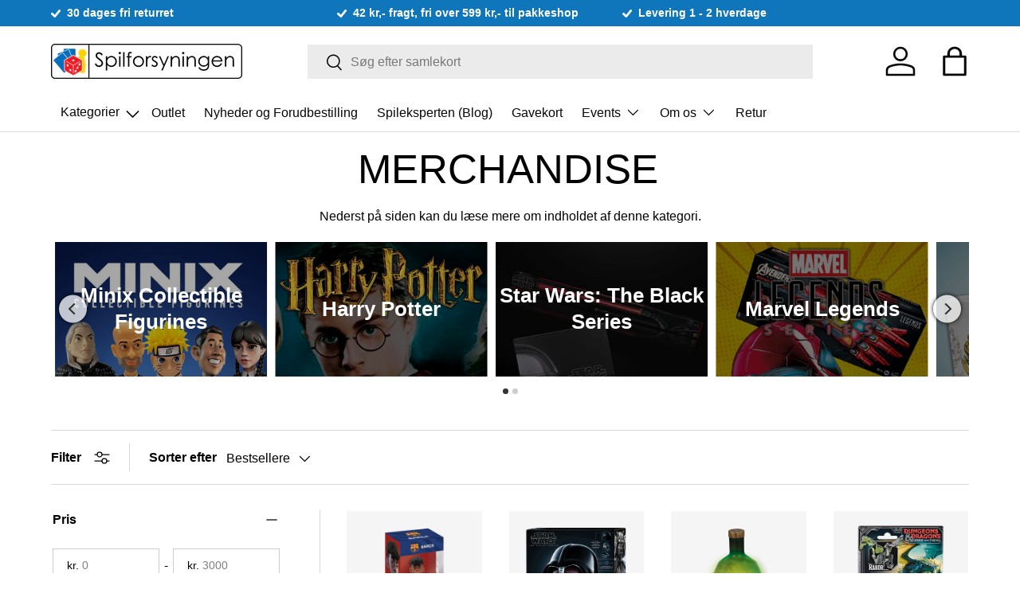

--- FILE ---
content_type: text/html; charset=utf-8
request_url: https://spilforsyningen.dk/collections/merchandise
body_size: 78328
content:
<!doctype html>
<html class="no-js" lang="da" dir="ltr">
<head>
  <script>
    var theme = window.theme || {};
  </script><meta charset="utf-8">
<meta name="viewport" content="width=device-width,initial-scale=1">
<title>Merchandise &ndash; Spilforsyningen</title>
<link rel="preconnect" href="https://cdn.shopify.com" crossorigin>
<link rel="preconnect" href="https://fonts.shopify.com" crossorigin><link rel="canonical" href="https://spilforsyningen.dk/collections/merchandise"><link rel="icon" href="//spilforsyningen.dk/cdn/shop/files/favicon.png?crop=center&height=48&v=1685341808&width=48" type="image/png"><meta name="description" content="Er der nogen bedre måde at vise til omverdenen at du holder af et bestemt franchise end ved hjælp af merch? Det synes vi i hvert fald ikke! Her finder du alt vores nørdede merchandise! ¤Header¤Mere om Merchandise¤BlockText2¤ Nørdet merchandise er for dem, der har fritidsinteresser, som af nogle personer ofte anses som "><meta property="og:site_name" content="Spilforsyningen">
<meta property="og:url" content="https://spilforsyningen.dk/collections/merchandise">
<meta property="og:title" content="Merchandise">
<meta property="og:type" content="product.group">
<meta property="og:description" content="Er der nogen bedre måde at vise til omverdenen at du holder af et bestemt franchise end ved hjælp af merch? Det synes vi i hvert fald ikke! Her finder du alt vores nørdede merchandise! ¤Header¤Mere om Merchandise¤BlockText2¤ Nørdet merchandise er for dem, der har fritidsinteresser, som af nogle personer ofte anses som "><meta property="og:image" content="http://spilforsyningen.dk/cdn/shop/collections/merchandise.png?crop=center&height=1200&v=1669895282&width=1200">
  <meta property="og:image:secure_url" content="https://spilforsyningen.dk/cdn/shop/collections/merchandise.png?crop=center&height=1200&v=1669895282&width=1200">
  <meta property="og:image:width" content="500">
  <meta property="og:image:height" content="500"><meta name="twitter:card" content="summary_large_image">
<meta name="twitter:title" content="Merchandise">
<meta name="twitter:description" content="Er der nogen bedre måde at vise til omverdenen at du holder af et bestemt franchise end ved hjælp af merch? Det synes vi i hvert fald ikke! Her finder du alt vores nørdede merchandise! ¤Header¤Mere om Merchandise¤BlockText2¤ Nørdet merchandise er for dem, der har fritidsinteresser, som af nogle personer ofte anses som ">
<style data-shopify>
:root {
      --bg-color: 255 255 255 / 1.0;
      --bg-color-og: 255 255 255 / 1.0;
      --heading-color: 0 0 0;
      --text-color: 0 0 0;
      --text-color-og: 0 0 0;
      --scrollbar-color: 0 0 0;
      --link-color: 0 0 0;
      --link-color-og: 0 0 0;
      --star-color: 255 215 55;--swatch-border-color-default: 204 204 204;
        --swatch-border-color-active: 128 128 128;--color-scheme-1-bg: 245 245 245 / 1.0;
      --color-scheme-1-grad: linear-gradient(46deg, rgba(245, 245, 245, 1) 13%, rgba(249, 249, 249, 1) 86%);
      --color-scheme-1-heading: 0 0 0;
      --color-scheme-1-text: 0 0 0;
      --color-scheme-1-btn-bg: 40 121 254;
      --color-scheme-1-btn-text: 255 255 255;
      --color-scheme-1-btn-bg-hover: 87 150 254;--color-scheme-2-bg: 46 46 46 / 1.0;
      --color-scheme-2-grad: linear-gradient(180deg, rgba(46, 46, 46, 1), rgba(46, 46, 46, 1) 100%);
      --color-scheme-2-heading: 255 255 255;
      --color-scheme-2-text: 255 255 255;
      --color-scheme-2-btn-bg: 40 121 254;
      --color-scheme-2-btn-text: 255 255 255;
      --color-scheme-2-btn-bg-hover: 87 150 254;--color-scheme-3-bg: 98 25 121 / 1.0;
      --color-scheme-3-grad: linear-gradient(180deg, rgba(254, 210, 42, 1), rgba(254, 210, 42, 1) 100%);
      --color-scheme-3-heading: 0 0 0;
      --color-scheme-3-text: 0 0 0;
      --color-scheme-3-btn-bg: 255 255 255;
      --color-scheme-3-btn-text: 40 121 254;
      --color-scheme-3-btn-bg-hover: 238 245 255;

      --drawer-bg-color: 255 255 255 / 1.0;
      --drawer-text-color: 0 0 0;

      --panel-bg-color: 245 245 245 / 1.0;
      --panel-heading-color: 0 0 0;
      --panel-text-color: 0 0 0;

      --in-stock-text-color: 13 164 74;
      --low-stock-text-color: 54 55 55;
      --very-low-stock-text-color: 227 43 43;
      --no-stock-text-color: 7 7 7;

      --error-bg-color: 252 237 238;
      --error-text-color: 180 12 28;
      --success-bg-color: 232 246 234;
      --success-text-color: 44 126 63;
      --info-bg-color: 228 237 250;
      --info-text-color: 26 102 210;

      --heading-font-family: Helvetica, Arial, sans-serif;
      --heading-font-style: normal;
      --heading-font-weight: 400;
      --heading-scale-start: 6;

      --navigation-font-family: Helvetica, Arial, sans-serif;
      --navigation-font-style: normal;
      --navigation-font-weight: 400;
      --heading-text-transform: uppercase;

      --subheading-text-transform: uppercase;
      --body-font-family: Helvetica, Arial, sans-serif;
      --body-font-style: normal;
      --body-font-weight: 400;
      --body-font-size: 16;

      --section-gap: 64;
      --heading-gap: calc(8 * var(--space-unit));--grid-column-gap: 20px;--btn-bg-color: 40 121 254;
      --btn-bg-hover-color: 87 150 254;
      --btn-text-color: 255 255 255;
      --btn-bg-color-og: 40 121 254;
      --btn-text-color-og: 255 255 255;
      --btn-alt-bg-color: 40 121 254;
      --btn-alt-bg-alpha: 1.0;
      --btn-alt-text-color: 255 255 255;
      --btn-border-width: 1px;
      --btn-padding-y: 12px;

      

      --btn-lg-border-radius: 50%;
      --btn-icon-border-radius: 50%;
      --input-with-btn-inner-radius: var(--btn-border-radius);
      --btn-text-transform: uppercase;

      --input-bg-color: 255 255 255 / 1.0;
      --input-text-color: 0 0 0;
      --input-border-width: 1px;
      --input-border-radius: 0px;
      --textarea-border-radius: 0px;
      --input-bg-color-diff-3: #f7f7f7;
      --input-bg-color-diff-6: #f0f0f0;

      --modal-border-radius: 0px;
      --modal-overlay-color: 0 0 0;
      --modal-overlay-opacity: 0.4;
      --drawer-border-radius: 0px;
      --overlay-border-radius: 0px;--custom-label-bg-color: 129 244 225;
      --custom-label-text-color: 7 7 7;--sale-label-bg-color: 227 43 43;
      --sale-label-text-color: 255 255 255;--sold-out-label-bg-color: 46 46 46;
      --sold-out-label-text-color: 255 255 255;--new-label-bg-color: 26 102 210;
      --new-label-text-color: 255 255 255;--preorder-label-bg-color: 86 203 249;
      --preorder-label-text-color: 0 0 0;

      --page-width: 1200px;
      --gutter-sm: 20px;
      --gutter-md: 32px;
      --gutter-lg: 64px;

      --payment-terms-bg-color: #ffffff;

      --coll-card-bg-color: #f5f5f5;
      --coll-card-border-color: #ffffff;--card-bg-color: #f5f5f5;
      --card-text-color: 7 7 7;
      --card-border-color: #ffffff;--blend-bg-color: #f5f5f5;
        
          --aos-animate-duration: 0.6s;
        

        
          --aos-min-width: 0;
        
      

      --reading-width: 48em;
    }

    @media (max-width: 769px) {
      :root {
        --reading-width: 36em;
      }
    }
  </style><link rel="stylesheet" href="//spilforsyningen.dk/cdn/shop/t/50/assets/main.css?v=46229766696567828971695703230">
  <link href="//spilforsyningen.dk/cdn/shop/t/50/assets/style.css?v=119421392471971054711699108952" rel="stylesheet" type="text/css" media="all" />
<script>window.performance && window.performance.mark && window.performance.mark('shopify.content_for_header.start');</script><meta name="google-site-verification" content="H7N1n-fSuslaa6Po0cqJtZMqnbRZHA905NSo4n8SMEw">
<meta id="shopify-digital-wallet" name="shopify-digital-wallet" content="/24709244/digital_wallets/dialog">
<link rel="alternate" type="application/atom+xml" title="Feed" href="/collections/merchandise.atom" />
<link rel="next" href="/collections/merchandise?page=2">
<link rel="alternate" type="application/json+oembed" href="https://spilforsyningen.dk/collections/merchandise.oembed">
<script async="async" src="/checkouts/internal/preloads.js?locale=da-DK"></script>
<script id="shopify-features" type="application/json">{"accessToken":"ffabf541dd881b25fdbd3d8c996efa58","betas":["rich-media-storefront-analytics"],"domain":"spilforsyningen.dk","predictiveSearch":true,"shopId":24709244,"locale":"da"}</script>
<script>var Shopify = Shopify || {};
Shopify.shop = "aalborg-spilforsyning.myshopify.com";
Shopify.locale = "da";
Shopify.currency = {"active":"DKK","rate":"1.0"};
Shopify.country = "DK";
Shopify.theme = {"name":"Fahad - Vitalmedia","id":152767332701,"schema_name":"Enterprise","schema_version":"1.0.1","theme_store_id":1657,"role":"main"};
Shopify.theme.handle = "null";
Shopify.theme.style = {"id":null,"handle":null};
Shopify.cdnHost = "spilforsyningen.dk/cdn";
Shopify.routes = Shopify.routes || {};
Shopify.routes.root = "/";</script>
<script type="module">!function(o){(o.Shopify=o.Shopify||{}).modules=!0}(window);</script>
<script>!function(o){function n(){var o=[];function n(){o.push(Array.prototype.slice.apply(arguments))}return n.q=o,n}var t=o.Shopify=o.Shopify||{};t.loadFeatures=n(),t.autoloadFeatures=n()}(window);</script>
<script id="shop-js-analytics" type="application/json">{"pageType":"collection"}</script>
<script defer="defer" async type="module" src="//spilforsyningen.dk/cdn/shopifycloud/shop-js/modules/v2/client.init-shop-cart-sync_DCvV3KX5.da.esm.js"></script>
<script defer="defer" async type="module" src="//spilforsyningen.dk/cdn/shopifycloud/shop-js/modules/v2/chunk.common_DIrl18zW.esm.js"></script>
<script type="module">
  await import("//spilforsyningen.dk/cdn/shopifycloud/shop-js/modules/v2/client.init-shop-cart-sync_DCvV3KX5.da.esm.js");
await import("//spilforsyningen.dk/cdn/shopifycloud/shop-js/modules/v2/chunk.common_DIrl18zW.esm.js");

  window.Shopify.SignInWithShop?.initShopCartSync?.({"fedCMEnabled":true,"windoidEnabled":true});

</script>
<script>(function() {
  var isLoaded = false;
  function asyncLoad() {
    if (isLoaded) return;
    isLoaded = true;
    var urls = ["https:\/\/chimpstatic.com\/mcjs-connected\/js\/users\/42ca180a7a846a73da6c4b175\/009e01ca6752df6a9e493b1f6.js?shop=aalborg-spilforsyning.myshopify.com","https:\/\/ecommplugins-trustboxsettings.trustpilot.com\/aalborg-spilforsyning.myshopify.com.js?settings=1575881824685\u0026shop=aalborg-spilforsyning.myshopify.com","https:\/\/ecommplugins-scripts.trustpilot.com\/v2.1\/js\/header.min.js?settings=eyJrZXkiOiJ5cHZPZUR3VVIzTUJiRTlIIn0=\u0026v=2.5\u0026shop=aalborg-spilforsyning.myshopify.com","https:\/\/main-app-production.upsellserverapi.com\/build\/external\/services\/session\/index.js?shop=aalborg-spilforsyning.myshopify.com","\/\/searchserverapi1.com\/widgets\/shopify\/init.js?a=5K9U6t8Q0p\u0026shop=aalborg-spilforsyning.myshopify.com"];
    for (var i = 0; i < urls.length; i++) {
      var s = document.createElement('script');
      s.type = 'text/javascript';
      s.async = true;
      s.src = urls[i];
      var x = document.getElementsByTagName('script')[0];
      x.parentNode.insertBefore(s, x);
    }
  };
  if(window.attachEvent) {
    window.attachEvent('onload', asyncLoad);
  } else {
    window.addEventListener('load', asyncLoad, false);
  }
})();</script>
<script id="__st">var __st={"a":24709244,"offset":3600,"reqid":"aaa09878-286e-45d4-8b59-c9c03fe7974b-1769019324","pageurl":"spilforsyningen.dk\/collections\/merchandise","u":"ceb1bfd4a8ae","p":"collection","rtyp":"collection","rid":414573396181};</script>
<script>window.ShopifyPaypalV4VisibilityTracking = true;</script>
<script id="captcha-bootstrap">!function(){'use strict';const t='contact',e='account',n='new_comment',o=[[t,t],['blogs',n],['comments',n],[t,'customer']],c=[[e,'customer_login'],[e,'guest_login'],[e,'recover_customer_password'],[e,'create_customer']],r=t=>t.map((([t,e])=>`form[action*='/${t}']:not([data-nocaptcha='true']) input[name='form_type'][value='${e}']`)).join(','),a=t=>()=>t?[...document.querySelectorAll(t)].map((t=>t.form)):[];function s(){const t=[...o],e=r(t);return a(e)}const i='password',u='form_key',d=['recaptcha-v3-token','g-recaptcha-response','h-captcha-response',i],f=()=>{try{return window.sessionStorage}catch{return}},m='__shopify_v',_=t=>t.elements[u];function p(t,e,n=!1){try{const o=window.sessionStorage,c=JSON.parse(o.getItem(e)),{data:r}=function(t){const{data:e,action:n}=t;return t[m]||n?{data:e,action:n}:{data:t,action:n}}(c);for(const[e,n]of Object.entries(r))t.elements[e]&&(t.elements[e].value=n);n&&o.removeItem(e)}catch(o){console.error('form repopulation failed',{error:o})}}const l='form_type',E='cptcha';function T(t){t.dataset[E]=!0}const w=window,h=w.document,L='Shopify',v='ce_forms',y='captcha';let A=!1;((t,e)=>{const n=(g='f06e6c50-85a8-45c8-87d0-21a2b65856fe',I='https://cdn.shopify.com/shopifycloud/storefront-forms-hcaptcha/ce_storefront_forms_captcha_hcaptcha.v1.5.2.iife.js',D={infoText:'Beskyttet af hCaptcha',privacyText:'Beskyttelse af persondata',termsText:'Vilkår'},(t,e,n)=>{const o=w[L][v],c=o.bindForm;if(c)return c(t,g,e,D).then(n);var r;o.q.push([[t,g,e,D],n]),r=I,A||(h.body.append(Object.assign(h.createElement('script'),{id:'captcha-provider',async:!0,src:r})),A=!0)});var g,I,D;w[L]=w[L]||{},w[L][v]=w[L][v]||{},w[L][v].q=[],w[L][y]=w[L][y]||{},w[L][y].protect=function(t,e){n(t,void 0,e),T(t)},Object.freeze(w[L][y]),function(t,e,n,w,h,L){const[v,y,A,g]=function(t,e,n){const i=e?o:[],u=t?c:[],d=[...i,...u],f=r(d),m=r(i),_=r(d.filter((([t,e])=>n.includes(e))));return[a(f),a(m),a(_),s()]}(w,h,L),I=t=>{const e=t.target;return e instanceof HTMLFormElement?e:e&&e.form},D=t=>v().includes(t);t.addEventListener('submit',(t=>{const e=I(t);if(!e)return;const n=D(e)&&!e.dataset.hcaptchaBound&&!e.dataset.recaptchaBound,o=_(e),c=g().includes(e)&&(!o||!o.value);(n||c)&&t.preventDefault(),c&&!n&&(function(t){try{if(!f())return;!function(t){const e=f();if(!e)return;const n=_(t);if(!n)return;const o=n.value;o&&e.removeItem(o)}(t);const e=Array.from(Array(32),(()=>Math.random().toString(36)[2])).join('');!function(t,e){_(t)||t.append(Object.assign(document.createElement('input'),{type:'hidden',name:u})),t.elements[u].value=e}(t,e),function(t,e){const n=f();if(!n)return;const o=[...t.querySelectorAll(`input[type='${i}']`)].map((({name:t})=>t)),c=[...d,...o],r={};for(const[a,s]of new FormData(t).entries())c.includes(a)||(r[a]=s);n.setItem(e,JSON.stringify({[m]:1,action:t.action,data:r}))}(t,e)}catch(e){console.error('failed to persist form',e)}}(e),e.submit())}));const S=(t,e)=>{t&&!t.dataset[E]&&(n(t,e.some((e=>e===t))),T(t))};for(const o of['focusin','change'])t.addEventListener(o,(t=>{const e=I(t);D(e)&&S(e,y())}));const B=e.get('form_key'),M=e.get(l),P=B&&M;t.addEventListener('DOMContentLoaded',(()=>{const t=y();if(P)for(const e of t)e.elements[l].value===M&&p(e,B);[...new Set([...A(),...v().filter((t=>'true'===t.dataset.shopifyCaptcha))])].forEach((e=>S(e,t)))}))}(h,new URLSearchParams(w.location.search),n,t,e,['guest_login'])})(!0,!0)}();</script>
<script integrity="sha256-4kQ18oKyAcykRKYeNunJcIwy7WH5gtpwJnB7kiuLZ1E=" data-source-attribution="shopify.loadfeatures" defer="defer" src="//spilforsyningen.dk/cdn/shopifycloud/storefront/assets/storefront/load_feature-a0a9edcb.js" crossorigin="anonymous"></script>
<script data-source-attribution="shopify.dynamic_checkout.dynamic.init">var Shopify=Shopify||{};Shopify.PaymentButton=Shopify.PaymentButton||{isStorefrontPortableWallets:!0,init:function(){window.Shopify.PaymentButton.init=function(){};var t=document.createElement("script");t.src="https://spilforsyningen.dk/cdn/shopifycloud/portable-wallets/latest/portable-wallets.da.js",t.type="module",document.head.appendChild(t)}};
</script>
<script data-source-attribution="shopify.dynamic_checkout.buyer_consent">
  function portableWalletsHideBuyerConsent(e){var t=document.getElementById("shopify-buyer-consent"),n=document.getElementById("shopify-subscription-policy-button");t&&n&&(t.classList.add("hidden"),t.setAttribute("aria-hidden","true"),n.removeEventListener("click",e))}function portableWalletsShowBuyerConsent(e){var t=document.getElementById("shopify-buyer-consent"),n=document.getElementById("shopify-subscription-policy-button");t&&n&&(t.classList.remove("hidden"),t.removeAttribute("aria-hidden"),n.addEventListener("click",e))}window.Shopify?.PaymentButton&&(window.Shopify.PaymentButton.hideBuyerConsent=portableWalletsHideBuyerConsent,window.Shopify.PaymentButton.showBuyerConsent=portableWalletsShowBuyerConsent);
</script>
<script data-source-attribution="shopify.dynamic_checkout.cart.bootstrap">document.addEventListener("DOMContentLoaded",(function(){function t(){return document.querySelector("shopify-accelerated-checkout-cart, shopify-accelerated-checkout")}if(t())Shopify.PaymentButton.init();else{new MutationObserver((function(e,n){t()&&(Shopify.PaymentButton.init(),n.disconnect())})).observe(document.body,{childList:!0,subtree:!0})}}));
</script>
<script id='scb4127' type='text/javascript' async='' src='https://spilforsyningen.dk/cdn/shopifycloud/privacy-banner/storefront-banner.js'></script><script id="sections-script" data-sections="header,footer" defer="defer" src="//spilforsyningen.dk/cdn/shop/t/50/compiled_assets/scripts.js?v=26837"></script>
<script>window.performance && window.performance.mark && window.performance.mark('shopify.content_for_header.end');</script>

    <script src="//spilforsyningen.dk/cdn/shop/t/50/assets/animate-on-scroll.js?v=15249566486942820451694165020" defer="defer"></script>
    <link rel="stylesheet" href="//spilforsyningen.dk/cdn/shop/t/50/assets/animate-on-scroll.css?v=116194678796051782541694165020">
  

  <script>document.documentElement.className = document.documentElement.className.replace('no-js', 'js');</script><!-- Start of Sleeknote signup and lead generation tool - www.sleeknote.com -->

<script id='sleeknoteScript' type='text/javascript'>

    (function () {        var sleeknoteScriptTag = document.createElement('script');

        sleeknoteScriptTag.type = 'text/javascript';

        sleeknoteScriptTag.charset = 'utf-8';

        sleeknoteScriptTag.src = ('//sleeknotecustomerscripts.sleeknote.com/25752.js');

        var s = document.getElementById('sleeknoteScript');

       s.parentNode.insertBefore(sleeknoteScriptTag, s);

   })();

   </script>

<!-- End of Sleeknote signup and lead generation tool - www.sleeknote.com --><!-- CC Custom Head Start --><!-- CC Custom Head End --><script src="//spilforsyningen.dk/cdn/shop/t/50/assets/jquery.min.js?v=118972937870852736831694165020" type="text/javascript"></script>

  <script src="//spilforsyningen.dk/cdn/shop/t/50/assets/main.js?v=69964692894778044711695986635" defer="defer"></script><script src="//spilforsyningen.dk/cdn/shop/t/50/assets/blur-messages.js?v=98620774460636405321694165020" defer="defer"></script><!-- BEGIN app block: shopify://apps/stape-conversion-tracking/blocks/gtm/7e13c847-7971-409d-8fe0-29ec14d5f048 --><script>
  window.lsData = {};
  window.dataLayer = window.dataLayer || [];
  window.addEventListener("message", (event) => {
    if (event.data?.event) {
      window.dataLayer.push(event.data);
    }
  });
  window.dataShopStape = {
    shop: "spilforsyningen.dk",
    shopId: "24709244",
  }
</script>

<!-- END app block --><!-- BEGIN app block: shopify://apps/multi-location-inv/blocks/app-embed/982328e1-99f7-4a7e-8266-6aed71bf0021 -->


  
    <script src="https://cdn.shopify.com/extensions/019be161-3f1a-74f4-8ee1-1259a3f10fbc/inventory-info-theme-exrtensions-181/assets/common.bundle.js"></script>
  

<style>
  .iia-icon svg{height:18px;width:18px}.iia-disabled-button{pointer-events:none}.iia-hidden {display: none;}
</style>
<script>
      window.inventoryInfo = window.inventoryInfo || {};
      window.inventoryInfo.shop = window.inventoryInfo.shop || {};
      window.inventoryInfo.shop.shopifyDomain = 'aalborg-spilforsyning.myshopify.com';
      window.inventoryInfo.shop.locale = 'da';
      window.inventoryInfo.pageType = 'collection';
      
        window.inventoryInfo.settings = {"hiddenLocation":{"55429387":true,"83259523421":true},"optionTextTemplate":"{{location name}} - {{qty}} på lager.","hideLocationDetails":true,"uiEnabled":true,"stockMessageRules":[{"msg":"{{location-name}} - {{threshold-message}}","qty":0,"threshold":"Udsolgt","operator":"<=","thresholdColor":"#d0021b"},{"msg":"{{location-name}} - {{threshold-message}}","qty":4,"threshold":"Få tilbage","operator":"<=","thresholdColor":"#f5a623"},{"msg":"{{location-name}} - {{threshold-message}}","qty":5,"threshold":"På lager","operator":">=","thresholdColor":"#7ed321"}],"offlineLocations":{"55429387":true},"header":"Lagerstatus","description":"","threshold":true,"showOnSoldOut":true};
        
          window.inventoryInfo.locationSettings = {"details":[{"name":"Bispensgade (Butik)","displayOrder":2,"id":69610471637},{"name":"Online lager","displayOrder":1,"id":69629640917},{"name":"","displayOrder":"","id":55429387}]};
        
      
      
</script>


  
 

 


 
    
      <script src="https://cdn.shopify.com/extensions/019be161-3f1a-74f4-8ee1-1259a3f10fbc/inventory-info-theme-exrtensions-181/assets/main.bundle.js"></script>
    

<!-- END app block --><!-- BEGIN app block: shopify://apps/buddha-mega-menu-navigation/blocks/megamenu/dbb4ce56-bf86-4830-9b3d-16efbef51c6f -->
<script>
    /* get link lists api */
    var linkLists={"main-menu" : {"title":"Main menu", "items":["/collections/outlet","/collections/nyheder-og-forudbestilling","/blogs/spileksperten","/products/gavekort","/pages/events","/pages/om-os","/pages/retur",]},"footer" : {"title":"Footer Informationsmenu", "items":["/pages/om-os","/pages/events","/pages/handelsbetingelser","/pages/forudbestilling-faq","/pages/abningstider","/pages/ean-ordre","/pages/privatlivspolitik",]},"kortspil-lc" : {"title":"Kortspil", "items":["/collections/magic-the-gathering","/collections/pokemon","/collections/yu-gi-oh","/collections/flesh-and-blood-tcg","/collections/star-wars-unlimited","/collections/dragon-ball-super-card-game","/collections/digimon","/collections/keyforge","/collections/metazoo","/collections/spillekort","/pages/tilbehor-til-kortspil",]},"custom-main-menu" : {"title":"zCustom Main Menu (FOOTER)", "items":["/collections/nyheder","/pages/braetspil","/pages/figurspil","/pages/kortspil","/pages/tilbehor","/pages/rollespil","/collections/puslespil-2","/pages/funko-pop","/collections/star-wars","/blogs/spileksperten","/pages/events","/pages/om-os",]},"braetspil-lc" : {"title":"Brætspil", "items":["/collections/familiespil","/collections/bornespil","/collections/samtalespil","/collections/braetspil-med-kort","/collections/klassikere","/collections/spil-for-to","/collections/selskabsspil","/collections/eventyr-og-rollespil","/collections/samarbejde","/collections/detektiv-og-krimispil","/collections/strategispil","/collections/quiz-spil","/collections/escape-room-spil","/collections/board-game-geek-top-100","/collections/tilbehor-til-braetspil","/collections/brands",]},"figurspil-lc" : {"title":"Figurspil", "items":["/collections/warhammer-40-000","/collections/warhammer-age-of-sigmar","/collections/kill-team","/collections/blood-bowl","/collections/warcry","/collections/warhammer-underworlds","/collections/necromunda","/collections/warhammer-the-horus-heresy","/collections/legions-imperialis","/collections/middle-earth-strategy-battle-game","/collections/andre-figurspil","/collections/figurspils-terraen","/collections/tilbehor-til-figurspil",]},"hobby-og-maling-lc" : {"title":"Hobby og Maling", "items":["/collections/maling","/collections/pensler-1","/collections/vaerktoj","/collections/baser","/collections/base-materiale","/collections/maling-paletter","/collections/army-painter","/collections/citadel","/collections/green-stuff-world","/collections/krautcover","/collections/vallejo","/collections/magneter","/collections/airbrush",]},"magic-lc" : {"title":"Magic: the Gathering", "items":["/collections/avatar-the-last-airbender","/collections/magic-the-gathering-spiderman","/collections/edge-of-eternities","/collections/final-fantasy","/collections/tarkir-dragonstorm","/collections/aetherdrift","/collections/innistrad-remastered","/collections/duskmourn-house-of-horror","/collections/magic-the-gathering-bloomborrow","/collections/magic-the-gathering-assassins-creed","/collections/outlaws-of-thunder-junction","/collections/magic-the-gathering-fallout","/collections/murders-at-karlov-manor","/collections/the-lost-caverns-of-ixalan","/collections/magic-the-gathering-wilds-of-eldraine","/collections/magic-the-gathering-commander-masters","/collections/the-lord-of-the-rings-tales-of-middle-earth","/collections/march-of-the-machine-the-aftermath","/collections/march-of-the-machine","/collections/phyrexia-all-will-be-one","/collections/dominaria-remastered","/collections/magic-the-gathering-the-brothers-war","/collections/magic-the-gathering-aeldre-sets","/collections/mtg-decks","/collections/displays","/collections/andet-mtg",]},"tilbehor-lc" : {"title":"Tilbehør", "items":["/pages/hobby-og-maling","/pages/tilbehor-til-kortspil","/collections/terninger","/collections/black-library",]},"rollespil-lc" : {"title":"Rollespil", "items":["/collections/d-d","/collections/pathfinder","/collections/call-of-cthulhu-rpg","/collections/andre-rollespilssystemer","/collections/rollespil-til-born","/collections/figurer-til-rollespil","/collections/tilbehor-til-rollespil","/collections/spillematter-og-terraen","/collections/terninger",]},"star-wars-x-wing-lc" : {"title":"Star Wars X-Wing", "items":["/collections/x-wing-neutral-core-set","/collections/rebels","/collections/imperials","/collections/scum","/collections/resistance","/collections/first-order","/collections/republic","/collections/seperatists",]},"star-wars-legion-lc" : {"title":"Star Wars Legion", "items":["/collections/core-sets-neutral","/collections/galactic-empire-imperial","/collections/rebel","/collections/seperatist-alliance","/collections/galactic-republic",]},"warhammer-age-of-sigmar-lc" : {"title":"Warhammer Age of Sigmar", "items":["/collections/kom-godt-i-gang-warhammer-age-of-sigmar","/collections/order","/collections/chaos","/collections/death","/collections/destruction","/collections/boger-aos","/collections/terraen-til-warhammer-age-of-sigmar",]},"warhammer-40-000-lc" : {"title":"Warhammer 40,000", "items":["/collections/kom-godt-i-gang-warhammer-40-000","/collections/terraen-til-warhammer-40-000","/collections/boger-40k","/collections/space-marines","/collections/armies-of-the-imperium","/collections/armies-of-chaos","/collections/xenos-armies",]},"tilbehor-til-kortspil-lc" : {"title":"Tilbehør til Kortspil", "items":["/collections/deckbokse","/collections/terninger","/collections/plastlommer","/collections/playmat","/collections/mapper","/collections/ultra-pro","/collections/dragon-shield","/collections/ultimate-guard","/collections/gemloader","/collections/eclipse","/collections/board-game-sleeves","/collections/enhace-tabletop-accessories","/collections/andet-tilbehor",]},"tilbehor-til-bordrollespil-lc" : {"title":"Tilbehør til bordrollespil", "items":["/collections/terninger",]},"wok-menu" : {"title":"Hovedmenu", "items":["/products/gavekort","/collections/braetspil","/collections/puslespil","/collections/figurspil","/collections/hobby-og-maling","/collections/kortspil","/collections/samlekort","/collections/rollespil","/collections/merchandise","/collections/funko-pop","/collections/legetoj","/collections/brands-ip","/collections/andet","/collections/havespil",]},"w-figurspil" : {"title":"W Figurspil", "items":["/collections/hobby-og-maling","/pages/warhammer-40-000","/pages/warhammer-age-of-sigmar","/pages/star-wars-x-wing","/pages/star-wars-legion","/pages/figurspil",]},"fodselsdagsuge-lc" : {"title":"Fødselsdagsuge", "items":["/collections/outlet","/collections/puslespil/puslespil","/pages/braetspil","/pages/figurspil","/pages/kortspil","/pages/rollespil","/collections/tilbehor-til-braetspil",]},"black-friday-lc" : {"title":"Black Friday", "items":["/collections/outlet","/collections/braetspil","/collections/figurspil","/collections/kortspil","/collections/puslespil","/collections/rollespil","/collections/samlekort","/collections/pokemon","/collections/magic-the-gathering","/collections/funko-pop","/collections/hobby-og-maling",]},"juleguide-lc" : {"title":"Juleguide", "items":["/collections/jultildemindste","/collections/jul-til-familien","/collections/jul-til-entusiasten","/collections/jul-til-figurmaleren","/collections/jul-til-samleren","/collections/jul-til-rollespilleren","/collections/jul-mandelgaver","/collections/jul-adventsgave",]},"funko-pop-lc" : {"title":"Funko Pop", "items":["/collections/funko-pokemon","/collections/funko-pop-star-wars","/collections/funko-pop-marvel","/collections/funko-pop-film","/collections/funko-pop-spil","/collections/fortnite","/collections/funko-pop-harry-potter","/collections/funko-pop-disney","/collections/funko-pop-rick-and-morty","/collections/space-jam-2","/collections/funko-pop-oversized","/collections/funko-pop-diverse",]},"pokemon-lc" : {"title":"Pokémon", "items":["/collections/pokemon-tilbud","/collections/gradede-pokemon-kort","/collections/phantasmal-flames","/collections/mega-evolution","/collections/black-bolt-white-flare","/collections/destined-rivals","/collections/journey-together","/collections/prismatic-evolutions","/collections/twilight-masquerade","/collections/pokemon-scarlet-violet-temporal-forces","/collections/pokemon-scarlet-violet-paldean-fates","/collections/paradox-rift","/collections/pokemon-scarlet-violet-3-5-151","/collections/pokemon-obsidian-flames","/collections/pokemon-tcg-paldea-evolved","/collections/pokemon-scarlet-violet-1","/collections/pokemon-aeldre-saets","/collections/pokemon-decks","/collections/pokemon-boosters","/collections/pokemon-mapper","/collections/pokemon-legetoj","/collections/pikachu","/collections/charizard","/collections/eevee",]},"populaere-braetspil-cl" : {"title":"Populære brætspil", "items":["/collections/spilbraet","/collections/catan","/collections/codenames","/collections/det-darlige-selskab","/collections/munchkin","/collections/haba","/collections/pandemic","/collections/everdell","/collections/exit-the-game","/collections/bezzerwizzer-hint","/collections/carcassonne","/collections/unlock","/collections/dominion","/collections/ticket-to-ride","/collections/asmodee-nordics","/collections/monopoly","/collections/smart-games","/collections/heroquest","/collections/cards-against-humanity","/collections/wingspan",]},"star-wars-cl" : {"title":"Star Wars", "items":["/collections/topps-star-wars","/collections/star-wars-legion","/collections/star-wars-x-wing","/collections/star-wars-braetspil","/collections/funko-pop-star-wars","/collections/star-wars-the-black-series","/collections/revell-modelsaet","/collections/star-wars-bamser",]},"puslespil-cl" : {"title":"Puslespil", "items":["/collections/puslespil-til-boern","/collections/puslespil-med-under-500-brikker","/collections/puslespil-med-500-brikker","/collections/puslespil-1000-brikker","/collections/puslespil-med-2000-brikker","/collections/puslespil-med-5000-brikker","/collections/3d-puslespil","/collections/iq-puzzles","/collections/kunst","/collections/disney","/collections/landskaber","/collections/dyr","/collections/harry-potter-2","/collections/star-wars-puslespil","/collections/pokemon-puslespil","/collections/andre-puslespil","/collections/ravensburger","/collections/jan-van-haasteren","/collections/wasgij","/collections/jumbo","/collections/tilbehor-til-puslespil",]},"brandsip" : {"title":"Brands", "items":["/collections/marvel","/collections/star-wars","/collections/harry-potter/harry-potter","/collections/pokemon","/collections/critical-role",]},"figurer-til-rollespil-cl" : {"title":"Figurer til Rollespil", "items":["/collections/nolzurs-marvelous-miniatures","/collections/d-d-icons-of-the-realms","/collections/frameworks","/collections/d-d-collectors-series","/collections/dungeons-dragons-dicelings","/collections/reaper-bones","/collections/frostgrave","/collections/dungeons-lasers-miniaturer","/collections/andre-miniaturer",]},"dungeons-dragons-lc" : {"title":"Dungeons &amp; Dragons", "items":["/collections/regelboger-1","/collections/kampagner","/collections/eventyr-games","/collections/d-d-kort","/collections/d-d-tokens","/collections/spillematter-til-rollespil","/collections/epic-encounters","/collections/figurer-til-rollespil","/collections/dungeons-dragons-tilbehor",]},"harry-potter-cl" : {"title":"Harry Potter", "items":["/collections/tryllestave","/collections/funko-pop-harry-potter","/collections/braetspil-harry-potter","/collections/harry-potter-2",]},"bamser-lc" : {"title":"Bamser", "items":["/collections/pokemon-bamser","/collections/star-wars-bamser","/collections/spil-bamser","/collections/film-og-tv-bamser",]},"leget-j-lc" : {"title":"Legetøj", "items":["/collections/beyblade","/collections/yoyo","/collections/heroes-of-goo-jit-zu","/collections/bamser","/collections/schleich-plastikdyr","/collections/puslespil-til-boern","/collections/pokemon-legetoj","/collections/smart-games","/collections/warhammer-actionfigurer",]},"rollespilssystemer-lc" : {"title":"Rollespilssystemer", "items":["/collections/d-d","/collections/pathfinder","/collections/call-of-cthulhu-rpg","/collections/world-of-darkness","/collections/warhammer-fantasy-rpg","/collections/warhammer-40k-wrath-and-glory","/collections/soulbound-rpg","/collections/andre-rollespilssystemer",]},"marvel-cl" : {"title":"Marvel", "items":["/collections/funko-pop-marvel","/collections/marvel-1","/collections/marvel-crisis-protocol","/collections/marvel-united",]},"trading-card-games-week-cl" : {"title":"Trading Card Games Week", "items":["/collections/magic-the-gathering-tcg-week","/collections/dragon-ball-super-tcg-week","/collections/flesh-and-blood-tcg-week","/collections/pokemon-tcg-week","/collections/digimon-tcg-week","/collections/yu-gi-oh-trading-card-games-week",]},"army-painter-cl" : {"title":"Army Painter", "items":["/collections/army-painter-primer","/collections/army-painter-maling","/collections/army-painter-speedpaint","/collections/army-painter-airbrush","/collections/army-painter-vaerktoj","/collections/army-painter-andet",]},"citadel-cl" : {"title":"Citadel", "items":["/collections/citadel-maling","/collections/citadel-malesaet","/collections/citadel-sprays","/collections/citadel-vaerktoj","/collections/base","/collections/layer","/collections/shade","/collections/technical","/collections/contrast","/collections/air","/collections/dry",]},"b-rnespil-cl" : {"title":"Børnespil", "items":["/collections/laeringsspil","/collections/brainbox","/collections/smart-games","/collections/whot","/collections/haba","/collections/andre-bornespil",]},"selskabsspil-cl" : {"title":"Selskabsspil", "items":["/collections/cards-against-humanity","/collections/bezzerwizzer-hint","/collections/det-darlige-selskab","/collections/codenames","/collections/snak","/collections/what-do-you-meme","/collections/exploding-kittens","/collections/munchkin","/collections/trivial-pursuit","/collections/werewolf","/collections/unstable-unicorns","/collections/mysterium","/collections/dixit","/collections/partners","/collections/fluxx","/collections/epic-spell-wars-of-the-battle-wizards","/collections/red-dragon-inn","/collections/andre-selskabsspil",]},"quizspil-cl" : {"title":"Quizspil", "items":["/collections/bezzerwizzer-hint","/collections/timeline","/collections/trivial-pursuit","/collections/quickie-sma-og-hurtige-quizspil","/collections/quizzone-stories","/collections/the-world-war-ii-trivia-game","/collections/andre-quiz-spil",]},"tilbehor-til-rollespil-cl" : {"title":"Tilbehør til rollespil", "items":["/collections/terninger","/collections/figurer-til-rollespil","/collections/spillematter-og-terraen","/collections/dice-bags-cups","/collections/dice-towers","/collections/dice-trays","/collections/tarot-kort","/collections/enhace-tabletop-accessories",]},"airbrush-cl" : {"title":"Airbrush", "items":["/collections/airbrushes","/collections/kompressorer","/collections/airbrush-tilbehor","/collections/airbrush-maling-1",]},"flesh-and-blood-tcg-cl" : {"title":"Flesh and Blood TCG", "items":["/collections/flesh-and-blood-tcg-uprising","/collections/flesh-and-blood-tcg-everfest","/collections/flesh-and-blood-tcg-tales-of-aria","/collections/flesh-and-blood-tcg-crucible-of-war","/collections/flesh-and-blood-tcg-arcane-rising","/collections/flesh-and-blood-tcg-welcome-to-rathe","/collections/flesh-and-blood-tcg-monarch",]},"andre-rollespilssystemer" : {"title":"Andre Rollespilssystemer", "items":["/collections/tales-from-the-loop-rpg","/collections/cyberpunk-red","/collections/shadowrun-rpg-sixth-world","/collections/fallout-the-roleplaying-game","/collections/the-witcher-the-roleplaying-game","/collections/dune-adventures-in-the-imperium","/collections/vaesen-nordic-horror-roleplaying","/collections/alien-the-roleplaying-game","/collections/stargate-sg-1-rpg","/collections/mork-borg","/collections/forbidden-lands-rpg","/collections/warhammer-fantasy-rpg","/collections/warhammer-40k-wrath-and-glory","/collections/soulbound-rpg","/collections/world-of-darkness",]},"spillematterogterraen-lc" : {"title":"Spillemåtter og terræn", "items":["/collections/spillematter-til-rollespil","/collections/dungeons-lasers","/collections/warlock-tiles","/collections/tenfold-dungeon","/collections/battle-systems","/collections/terrain-crate","/collections/battlefield-in-a-box","/collections/andet-terraen",]},"andre-figurspil-cl" : {"title":"Andre figurspil", "items":["/collections/star-wars-shatterpoint","/collections/bolt-action","/collections/star-wars-legion","/collections/star-wars-x-wing","/collections/frostgrave","/collections/stargrave","/collections/moonstone","/collections/marvel-crisis-protocol","/collections/heroquest","/collections/masters-of-the-universe-battlegrounds",]},"tilbeh-r-til-br-tspil-cl" : {"title":"Tilbehør til brætspil", "items":["/collections/plastlommer","/collections/dice-trays","/collections/playmat","/collections/dice-bags-cups","/collections/dice-towers","/collections/andet-tilbehor-1",]},"sleeves-cl" : {"title":"Sleeves", "items":["/collections/board-game-sleeves","/collections/dragon-shield","/collections/eclipse","/collections/ultra-pro-sleeves",]},"pathfinder-cl" : {"title":"Pathfinder", "items":["/collections/pathfinder-regelboger","/collections/pathfinder-kampagner","/collections/pathfinder-flip-mats","/collections/terninger","/collections/pathfinder-kort","/collections/pathfinder-pawns","/collections/figurer-til-rollespil",]},"citadel-maling-cl" : {"title":"Citadel (maling)", "items":["/collections/contrast","/collections/shade","/collections/base","/collections/dry","/collections/layer","/collections/technical","/collections/citadel-sprays","/collections/citadel-malesaet",]},"airbrush-maling" : {"title":"Airbrush Maling", "items":["/collections/air","/collections/airbrush-maling","/collections/army-painter-airbrush",]},"vallejo-cl" : {"title":"Vallejo", "items":["/collections/vallejo-model-color","/collections/vallejo-andet","/collections/vallejo-xpress-color","/collections/game-color","/collections/vallejo-extra-opaque","/collections/vallejo-game-color-ink","/collections/vallejo-game-effects","/collections/vallejo-game-wash","/collections/airbrush-maling","/collections/vallejo-1","/collections/vallejo-andet-1",]},"green-stuff-world-cl" : {"title":"Green Stuff World", "items":["/collections/green-stuff-world-maling","/collections/green-stuff-world-pensler","/collections/green-stuff-world-textured-rolling-pins","/collections/green-stuff-world-1",]},"green-stuff-world-maling-cl" : {"title":"Green Stuff World Maling", "items":["/collections/colorshift-maling","/collections/candy-ink-maling","/collections/flour-maling","/collections/natural-earth-pigment","/collections/splash-gel","/collections/green-stuff-world-andet",]},"escape-room-spil-og-puzzles-cl" : {"title":"Escape Room-spil og Puzzles", "items":["/collections/50-clues","/collections/exit-the-game","/collections/unlock","/collections/exit-puzzle","/collections/iq-puzzles","/collections/escape-welt","/collections/moyu-cubes","/collections/smart-games",]},"puslespil-med-1000-brikker-cl" : {"title":"Puslespil med 1000 brikker", "items":["/collections/wasgij-puslespil-med-1000-brikker","/collections/jan-van-haasteren-puslespil-med-1000-brikker","/collections/ravensburger-1000-brikker","/collections/trefl-puslespil-med-1000-brikker","/collections/jumbo-1000-brikker","/collections/harry-potter-puslespil-1000-brikker","/collections/disney-puslespil-1000-brikker","/collections/star-wars-puslespil-1000-brikker","/collections/pokemon-puslespil-1000-brikker","/collections/andre-film-og-spil-puslespil-1000-brikker","/collections/puslespil-med-dyr-1000-brikker","/collections/kunst-puslespil-1000-brikker","/collections/landskaber-1000-brikker",]},"3d-puslespil-cl" : {"title":"3D puslespil", "items":["/collections/harry-potter-puslespil-3d","/collections/pokemon-puslespil-3d","/collections/andre-3d-puslespil",]},"outlet-cl" : {"title":"Outlet", "items":["/collections/braetspil-outlet","/collections/outlet-figurspil","/collections/outlet-x-wing","/collections/outlet-rollespil","/collections/funko-pop-outlet","/collections/pokemon-outlet","/collections/outlet-magic-the-gathering","/collections/digimon-outlet","/collections/dragon-ball-super-card-game-outlet","/collections/metazoo-outlet","/collections/outlet-yu-gi-oh","/collections/outlet-merchandise",]},"wasgij-cl" : {"title":"Wasgij", "items":["/collections/wasgij-original","/collections/wasgij-mystery","/collections/wasgij-destiny",]},"kunst-cl" : {"title":"kunst", "items":["/collections/landskaber","/collections/dyr","/collections/trefl","/collections/kunst-puslespil-1000-brikker",]},"wasgij-1000-brikker-cl" : {"title":"Wasgij 1000 brikker", "items":["/collections/wasgij-original","/collections/wasgij-mystery","/collections/wasgij-destiny",]},"br-tspil-til-turen-cl" : {"title":"brætspil til turen", "items":["/collections/snak","/collections/bezzerwizzer-hint","/collections/tiny-epic","/collections/fluxx","/collections/timeline","/collections/love-letter","/collections/rejsespil",]},"yugioh-lc" : {"title":"Yu-Gi-Oh!", "items":["/collections/yu-gi-oh-displays-boosters","/collections/yu-gi-oh-decks","/collections/yu-gi-oh-tins-boxes","/collections/yu-gi-oh-tilbehor",]},"figurspils-terr-n-cl" : {"title":"Figurspils terræn", "items":["/collections/terraen-til-warhammer-40-000","/collections/terraen-til-warhammer-age-of-sigmar","/collections/battle-systems","/collections/tenfold-dungeon","/collections/dungeons-lasers","/collections/warlock-tiles","/collections/terrain-crate","/collections/battlefield-in-a-box","/collections/andet-terraen",]},"battle-systems-cl" : {"title":"Battle Systems", "items":["/collections/battle-systems-fantasy-terraen","/collections/battle-systems-sci-fi-terraen","/collections/andet-battle-systems",]},"magic-the-gathering-decks-cl" : {"title":"Magic the Gathering: Decks", "items":["/collections/magic-the-gathering-commander-decks","/collections/magic-the-gathering-pioneer-decks","/collections/magic-the-gathering-standard-decks","/collections/magic-the-gathering-starter-sets",]},"detektiv-og-krimispil-cl" : {"title":"Detektiv- og krimispil", "items":["/collections/detective-stories","/collections/chronicles-of-crime","/collections/sherlock-holmes-consulting-detective","/collections/micromacro-crime-city","/collections/hidden-games","/collections/arkham-horror","/collections/50-clues","/collections/andre-detektiv-og-krimispil",]},"samlekort-cl" : {"title":"Samlekort", "items":["/collections/fodboldkort","/collections/samlekort-sportskort","/collections/andre-samlekort","/collections/topps-samlekort",]},"familiespil-cl" : {"title":"Familiespil", "items":["/collections/hc-andersen-games","/collections/catan","/collections/7-wonders","/collections/timeline","/collections/ticket-to-ride","/collections/pandemic","/collections/monopoly","/collections/bezzerwizzer-hint","/collections/carcassonne","/collections/fluxx","/collections/uno","/collections/patchwork","/collections/dixit","/collections/partners","/collections/harry-potter-hogwarts-battle","/collections/small-world","/collections/mysterium","/collections/wingspan","/collections/king-of-tokyo","/collections/hvem-er-hvem","/collections/labyrint","/collections/andre-familiespil",]},"samtalespil-cl" : {"title":"Samtalespil", "items":["/collections/snak","/collections/go-samtale","/collections/small-talk-big-questions","/collections/andre-samtalespil",]},"strategispil-cl" : {"title":"Strategispil", "items":["/collections/7-wonders","/collections/carcassonne","/collections/harry-potter-hogwarts-battle","/collections/root","/collections/risk","/collections/stratego","/collections/a-game-of-thrones-the-board-game","/collections/the-lord-of-the-rings-journeys-in-middle-earth","/collections/terraforming-mars","/collections/gloomhaven","/collections/tiny-epic","/collections/lost-ruins-of-arnak","/collections/small-world","/collections/dominion","/collections/scythe","/collections/fluxx","/collections/azul","/collections/unmatched","/collections/monopoly","/collections/funkoverse","/collections/wingspan","/collections/imperial-assault","/collections/klassiske-strategispil",]},"samarbejdsspil-cl" : {"title":"Samarbejdsspil", "items":["/collections/exit-the-game","/collections/unlock","/collections/pandemic","/collections/harry-potter-hogwarts-battle","/collections/mysterium","/collections/partners","/collections/gloomhaven","/collections/arkham-horror","/collections/sherlock-holmes-consulting-detective","/collections/mansions-of-madness","/collections/mice-mystics","/collections/marvel-united","/collections/andre-samarbejdsspil",]},"tilbehoer-til-figurspil-cl" : {"title":"Tilbehør til Figurspil", "items":["/collections/army-transport","/collections/game-mats","/collections/andre-redskaber",]},"bolt-action-milit-rfigurer-cl" : {"title":"Bolt Action - Militærfigurer", "items":["/collections/bolt-action-the-british-army","/collections/bolt-action-the-german-army","/collections/bolt-action-the-japanese-army","/collections/bolt-action-the-soviet-army","/collections/bolt-action-the-us-army","/collections/bolt-action-starter-sets","/collections/bolt-action-boger","/collections/bolt-action-andet","/collections/bolt-action-terninger-og-tilbehoer",]},"spilbraet-cl" : {"title":"Spilbræt", "items":["/collections/spilbraet-familiespil","/collections/spilbraet-selskabsspil","/collections/spilbraet-bornespil","/collections/spilbraet-andre-braetspil","/collections/spilbraet-exit","/collections/spilbraet-puslespil",]},"fodboldkort-cl" : {"title":"Fodboldkort", "items":["/collections/topps","/collections/panini","/collections/fodboldkort-premier-league","/collections/fodboldkort-match-attax-champions-league","/collections/fifa-fodboldkort","/collections/topps-em-fodbold-2024","/collections/fodboldkort-team-sets",]},"halloween-cl" : {"title":"Halloween", "items":["/collections/mysterium","/collections/exit-the-game","/collections/50-clues","/collections/arkham-horror","/collections/mansions-of-madness","/collections/pandemic","/collections/andre-halloween-braetspil","/collections/call-of-cthulhu-rpg","/collections/mork-borg","/collections/vaesen-nordic-horror-roleplaying","/collections/vampire-the-masquerade",]},"eventyr-og-rollespil-cl" : {"title":"Eventyr og Rollespil", "items":["/collections/clank","/collections/harry-potter-hogwarts-battle","/collections/the-lord-of-the-rings-journeys-in-middle-earth","/collections/the-lord-of-the-rings-the-card-game","/collections/gloomhaven","/collections/mansions-of-madness","/collections/tiny-epic","/collections/mice-mystics","/collections/heroquest","/collections/andre-eventyr-og-rollespil",]},"braetspil-med-kort-cl" : {"title":"Brætspil med kort", "items":["/collections/spillekort","/collections/partners","/collections/timeline","/collections/what-do-you-meme","/collections/harry-potter-hogwarts-battle","/collections/cards-against-humanity","/collections/uno","/collections/clank","/collections/dixit","/collections/exploding-kittens","/collections/unstable-unicorns","/collections/dominion","/collections/hero-realms","/collections/fluxx","/collections/det-darlige-selskab","/collections/munchkin","/collections/star-realms","/collections/epic-spell-wars-of-the-battle-wizards","/collections/terraforming-mars","/collections/arkham-horror","/collections/red-dragon-inn","/collections/werewolf","/collections/unmatched","/collections/love-letter","/collections/the-lord-of-the-rings-the-card-game","/collections/whot","/collections/andre-braetspil-med-kort",]},"top-menu" : {"title":"Top Menu 4.0", "items":["/collections/outlet","/collections/nyheder-og-forudbestilling","/pages/abningstider","/pages/kontakt","/pages/job","/blogs/spileksperten","/pages/om-os",]},"spilbr-t-puslespil-cl" : {"title":"Spilbræt puslespil", "items":["/collections/smart-games","/collections/spilbraet-puslespil-moyu-cubes","/collections/spilbraet-puslespil-jan-van-haasteren","/collections/spilbraet-puslespil-wasgij","/collections/spilbraet-puslespil-andre",]},"black-library-cl" : {"title":"Black Library", "items":["/collections/warhammer-40-000-black-library","/collections/age-of-sigmar-black-library","/collections/the-horus-heresy","/collections/gotrek-felix",]},"heroes-of-goo-jit-zu-cl" : {"title":"Heroes of Goo Jit Zu", "items":["/collections/heroes-of-goo-jit-zu-marvel","/collections/heroes-of-goo-jit-zu-dc-comics","/collections/heroes-of-goo-jit-zu-jurassic-world",]},"pokemon-leget-j-cl" : {"title":"Pokemon legetøj", "items":["/collections/pokemon-battle-figures","/collections/funko-pokemon","/collections/pokemon-bamser","/collections/pokemon-mega-construx","/collections/pokemon-puslespil","/collections/andet-pokemon-legetoj",]},"games-workshop-figurspil-cl" : {"title":"Games Workshop figurspil", "items":["/collections/warhammer-40-000","/collections/warhammer-age-of-sigmar","/collections/kill-team","/collections/blood-bowl","/collections/warcry","/collections/warhammer-underworlds","/collections/necromunda","/collections/warhammer-the-horus-heresy","/collections/warhammer-the-old-world","/collections/middle-earth-strategy-battle-game",]},"dungeons-and-dragons-figurer-cl" : {"title":"Dungeons &amp; Dragons figurer", "items":["/collections/nolzurs-marvelous-miniatures","/collections/d-d-icons-of-the-realms","/collections/frameworks","/collections/d-d-collectors-series","/collections/dungeons-dragons-dicelings",]},"gave-inspiration-cl" : {"title":"Gave Inspiration", "items":["/collections/gaver-til-familien","/collections/gaver-til-samleren","/collections/gaver-til-de-mindste","/collections/gaver-til-rollespilleren","/collections/gaver-til-entusiasten","/collections/gaver-til-figurmaleren",]},"trading-card-game-displays-cl" : {"title":"Trading Card Game Displays", "items":["/collections/magic-the-gathering","/collections/pokemon","/collections/yu-gi-oh","/collections/flesh-and-blood-tcg","/collections/digimon","/collections/dragon-ball-super-card-game","/collections/fodboldkort","/collections/basketballkort","/collections/metazoo",]},"julegave-inspiration-cl" : {"title":"Julegave inspiration", "items":["/collections/jul-adventsgave","/collections/jul-mandelgaver","/collections/jultildemindste","/collections/jul-til-entusiasten","/collections/jul-til-familien","/collections/jul-til-figurmaleren","/collections/jul-til-rollespilleren","/collections/jul-til-samleren",]},"merchandise-cl" : {"title":"Merchandise", "items":["/collections/minix-collectible-figurines","/collections/harry-potter-merchandise","/collections/star-wars-the-black-series","/collections/marvel-1","/collections/kopper","/collections/andet-merchandise",]},"grand-alliance-order-cl" : {"title":"Grand Alliance Order", "items":["/collections/cities-of-sigmar","/collections/daughters-of-khaine","/collections/fyreslayers","/collections/idoneth-deepkin","/collections/kharadron-overlords","/collections/lumineth-realm-lords","/collections/seraphon","/collections/stormcast-eternals","/collections/sylvaneth",]},"grand-alliance-chaos-cl" : {"title":"Grand Alliance Chaos", "items":["/collections/beasts-of-chaos","/collections/blades-of-khorne","/collections/disciples-of-tzeentch","/collections/hedonites-of-slaanesh","/collections/maggotkin-of-nurgle","/collections/skaven","/collections/everchosen",]},"grand-alliance-death-cl" : {"title":"Grand Alliance Death", "items":["/collections/flesh-eater-courts","/collections/nighthaunt","/collections/ossiarch-bonereapers","/collections/soulblight-gravelords",]},"grand-alliance-destruction-cl" : {"title":"Grand Alliance Destruction", "items":["/collections/gloomspite-gitz","/collections/ogor-mawtribes","/collections/orruk-warclans","/collections/sons-of-behemat",]},"space-marines-cl" : {"title":"Space Marines", "items":["/collections/black-templars","/collections/blood-angels","/collections/dark-angels","/collections/deathwatch","/collections/grey-knights","/collections/imperial-fists","/collections/iron-hands","/collections/raven-guard","/collections/space-wolves","/collections/salamanders","/collections/ultramarines","/collections/white-scars",]},"terninger-cl" : {"title":"Terninger", "items":["/collections/rollespilsterninger","/collections/d6-terninger","/collections/d10-terninger","/collections/d20-terninger",]},"mapper-cl" : {"title":"Mapper", "items":["/collections/pokemon-mapper","/collections/ultimate-guard-mapper","/collections/ultra-pro-mapper","/collections/dragon-shield-mapper","/collections/yu-gi-oh-mapper",]},"armies-of-the-imperium-cl" : {"title":"Armies of the Imperium", "items":["/collections/astra-militarum","/collections/adepta-sororitas","/collections/adeptus-custodes","/collections/adeptus-mechanicus","/collections/imperial-knights","/collections/officio-assassinorum","/collections/inquisition",]},"armies-of-chaos-cl" : {"title":"Armies of Chaos", "items":["/collections/chaos-daemons","/collections/renegades-and-heretics","/collections/chaos-space-marines","/collections/death-guard","/collections/thousand-sons","/collections/world-eaters","/collections/emperors-children",]},"xenos-armies-cl" : {"title":"Xenos Armies", "items":["/collections/craftworlds","/collections/drukhari","/collections/genestealer-cults","/collections/necrons","/collections/orks","/collections/tau-empire","/collections/tyranids","/collections/leagues-of-votann",]},"magic-the-gathering-ldre-s-ts-cl" : {"title":"Magic the Gathering: Ældre sæts", "items":["/collections/magic-the-gathering-strixhaven-school-of-mages","/collections/modern-horizons-ii","/collections/adventures-in-the-forgotten-realms","/collections/innistrad-crimson-vow","/collections/kamigawa-neon-dynasty","/collections/streets-of-new-capenna","/collections/commander-legends-battle-for-baldurs-gate","/collections/double-masters-2022","/collections/magic-the-gathering-dominaria-united","/collections/magic-the-gathering-universes-beyond","/collections/magic-the-gathering-unfinity",]},"spil-for-to-cl" : {"title":"Spil for to", "items":["/collections/samtalespil","/collections/star-realms","/collections/patchwork","/collections/hvem-er-hvem",]},"dungeons-lasers-cl" : {"title":"Dungeons &amp; Lasers", "items":["/collections/dungeons-lasers-fantasy","/collections/dungeons-lasers-sci-fi","/collections/dungeons-lasers-miniaturer",]},"reaper-bones-miniatures-cl" : {"title":"Reaper Bones Miniatures", "items":["/collections/reaper-bones-1","/collections/reaper-bones-black-1","/collections/reaper-bones-usa",]},"klassiske-br-tspil-cl" : {"title":"Klassiske brætspil", "items":["/collections/backgammon","/collections/domino-mexican-train","/collections/kalaha","/collections/kinaskak","/collections/matador","/collections/mikado","/collections/skak","/collections/yatzy",]},"havespil-cl" : {"title":"Havespil", "items":["/collections/frisbee","/collections/kongespil","/collections/stigegolf","/collections/andre-havespil",]},"andre-kortspil-cl" : {"title":"Andre kortspil", "items":["/collections/yu-gi-oh","/collections/flesh-and-blood-tcg","/collections/digimon","/collections/star-wars-unlimited","/collections/spillekort","/collections/keyforge","/collections/metazoo","/collections/dragon-ball-super-card-game","/collections/one-piece-the-card-game","/collections/marvel-mission-arena-tcg",]},"world-of-darkness-cl" : {"title":"World of Darkness", "items":["/collections/vampire-the-masquerade","/collections/hunter-the-reckoning","/collections/werewolf-the-apocalypse",]},"sommerspil-cl" : {"title":"Sommerspil", "items":["/collections/havespil","/collections/familiespil",]},"main-menu-new" : {"title":"Main Menu New", "items":["/collections","/pages/digimon",]},"andre-samlekort-cl" : {"title":"Andre Samlekort", "items":["/collections/harry-potter-samlekort","/collections/warhammer-40k-dark-galaxy","/collections/minecraft-samlekort","/collections/one-piece-trading-cards",]},"sportskort-cl" : {"title":"Sportskort", "items":["/collections/fodboldkort","/collections/basketballkort","/collections/nfl","/collections/samlekort-formula-1","/collections/wwe-mme-samlekort","/collections/tour-de-france-klistermaerker","/collections/hockey-nhl-samlekort",]},"ny-menu" : {"title":"ny menu", "items":["#",]},"litteratur-cl" : {"title":"Litteratur", "items":["/collections/black-library","https://spilforsyningen.dk/collections/andet-litteratur",]},"andet-cl" : {"title":"Andet", "items":["/collections/nordede-kort","/collections/tasker","/collections/julekalendere","/collections/julepynt","/products/glemt-fragt",]},"pok-mon-ldre-s-ts-lc" : {"title":"Pokémon: Ældre Sæts", "items":["/collections/pokemon-lost-origin","/collections/pokemon-silver-tempest","/collections/pokemon-crown-zenith","/collections/pokemon-brilliant-stars","/collections/pokemon-astral-radiance","/collections/pokemon-go","/collections/pokemon-fusion-strike","/collections/pokemon-evolving-skies","/collections/pokemon-chilling-reign","/collections/pokemon-celebrations",]},"fifa-fodboldkort-cl" : {"title":"FIFA Fodboldkort", "items":["/collections/fifa-365","/collections/fodboldkort-fifa-world-cup-2022",]},"topps-cl" : {"title":"Topps Fodboldkort", "items":["/collections/topps-em-fodbold-2024","/collections/topps-champions-league-match-attax","/collections/topps-chrome","/collections/topps-bundesliga","/collections/fodboldkort-team-sets",]},"champions-league-cl" : {"title":"Champions League", "items":["/collections/topps-champions-league-match-attax","/collections/topps-chrome",]},"premier-league-cl" : {"title":"Premier League", "items":["/collections/premier-league-adrenalyn-xl-fodboldkort","/collections/premier-league-stickers",]},"panini-cl" : {"title":"Panini", "items":["/collections/premier-league-adrenalyn-xl-fodboldkort","/collections/fifa-365","/collections/fodboldkort-premier-league","/collections/fifa-fodboldkort","/collections/serie-a-la-liga",]},"maling-cl" : {"title":"Maling", "items":["/collections/primer","/collections/citadel-maling","/collections/green-stuff-world-maling","/collections/vallejo","/collections/liquitex","/collections/airbrush-maling-1",]},"topps-samlekort-cl" : {"title":"Topps Samlekort", "items":["/collections/topps","/collections/topps-basketballkort","/collections/topps-ufc","/collections/topps-baseballkort","/collections/samlekort-formula-1","/collections/topps-star-wars","/collections/topps-popkultur",]},"topps-euro-2024-cl" : {"title":"Topps EURO 2024", "items":["/collections/topps-em-2024-fodboldkort","/collections/topps-em-2024-klistermaerker",]},"customer-account-main-menu" : {"title":"Hovedmenu for kundekonto", "items":["/","https://shopify.com/24709244/account/orders?locale=da&amp;region_country=DK",]},"spilforsyningsprisen-lc" : {"title":"Spilforsyningsprisen", "items":["/collections/spilforsyningsprisen-arets-spil-2024","/collections/spilforsyningsprisen-arets-spil-2023","/collections/spilforsyningsprisen-arets-spil-2022",]},"januar-udsalg-lc" : {"title":"januar-udsalg-lc", "items":["/collections/outlet","/collections/topps-champions-league-match-attax","/collections/ultra-pro",]},};/*ENDPARSE*/
    </script>
<!-- END app block --><!-- BEGIN app block: shopify://apps/klaviyo-email-marketing-sms/blocks/klaviyo-onsite-embed/2632fe16-c075-4321-a88b-50b567f42507 -->












  <script async src="https://static.klaviyo.com/onsite/js/VGnvRG/klaviyo.js?company_id=VGnvRG"></script>
  <script>!function(){if(!window.klaviyo){window._klOnsite=window._klOnsite||[];try{window.klaviyo=new Proxy({},{get:function(n,i){return"push"===i?function(){var n;(n=window._klOnsite).push.apply(n,arguments)}:function(){for(var n=arguments.length,o=new Array(n),w=0;w<n;w++)o[w]=arguments[w];var t="function"==typeof o[o.length-1]?o.pop():void 0,e=new Promise((function(n){window._klOnsite.push([i].concat(o,[function(i){t&&t(i),n(i)}]))}));return e}}})}catch(n){window.klaviyo=window.klaviyo||[],window.klaviyo.push=function(){var n;(n=window._klOnsite).push.apply(n,arguments)}}}}();</script>

  




  <script>
    window.klaviyoReviewsProductDesignMode = false
  </script>







<!-- END app block --><script src="https://cdn.shopify.com/extensions/019b8ed3-90b4-7b95-8e01-aa6b35f1be2e/stape-remix-29/assets/widget.js" type="text/javascript" defer="defer"></script>
<script src="https://cdn.shopify.com/extensions/b41074e5-57a8-4843-a6e6-1cf28f5b384a/appikon-back-in-stock-19/assets/subscribe_it_js.js" type="text/javascript" defer="defer"></script>
<link href="https://monorail-edge.shopifysvc.com" rel="dns-prefetch">
<script>(function(){if ("sendBeacon" in navigator && "performance" in window) {try {var session_token_from_headers = performance.getEntriesByType('navigation')[0].serverTiming.find(x => x.name == '_s').description;} catch {var session_token_from_headers = undefined;}var session_cookie_matches = document.cookie.match(/_shopify_s=([^;]*)/);var session_token_from_cookie = session_cookie_matches && session_cookie_matches.length === 2 ? session_cookie_matches[1] : "";var session_token = session_token_from_headers || session_token_from_cookie || "";function handle_abandonment_event(e) {var entries = performance.getEntries().filter(function(entry) {return /monorail-edge.shopifysvc.com/.test(entry.name);});if (!window.abandonment_tracked && entries.length === 0) {window.abandonment_tracked = true;var currentMs = Date.now();var navigation_start = performance.timing.navigationStart;var payload = {shop_id: 24709244,url: window.location.href,navigation_start,duration: currentMs - navigation_start,session_token,page_type: "collection"};window.navigator.sendBeacon("https://monorail-edge.shopifysvc.com/v1/produce", JSON.stringify({schema_id: "online_store_buyer_site_abandonment/1.1",payload: payload,metadata: {event_created_at_ms: currentMs,event_sent_at_ms: currentMs}}));}}window.addEventListener('pagehide', handle_abandonment_event);}}());</script>
<script id="web-pixels-manager-setup">(function e(e,d,r,n,o){if(void 0===o&&(o={}),!Boolean(null===(a=null===(i=window.Shopify)||void 0===i?void 0:i.analytics)||void 0===a?void 0:a.replayQueue)){var i,a;window.Shopify=window.Shopify||{};var t=window.Shopify;t.analytics=t.analytics||{};var s=t.analytics;s.replayQueue=[],s.publish=function(e,d,r){return s.replayQueue.push([e,d,r]),!0};try{self.performance.mark("wpm:start")}catch(e){}var l=function(){var e={modern:/Edge?\/(1{2}[4-9]|1[2-9]\d|[2-9]\d{2}|\d{4,})\.\d+(\.\d+|)|Firefox\/(1{2}[4-9]|1[2-9]\d|[2-9]\d{2}|\d{4,})\.\d+(\.\d+|)|Chrom(ium|e)\/(9{2}|\d{3,})\.\d+(\.\d+|)|(Maci|X1{2}).+ Version\/(15\.\d+|(1[6-9]|[2-9]\d|\d{3,})\.\d+)([,.]\d+|)( \(\w+\)|)( Mobile\/\w+|) Safari\/|Chrome.+OPR\/(9{2}|\d{3,})\.\d+\.\d+|(CPU[ +]OS|iPhone[ +]OS|CPU[ +]iPhone|CPU IPhone OS|CPU iPad OS)[ +]+(15[._]\d+|(1[6-9]|[2-9]\d|\d{3,})[._]\d+)([._]\d+|)|Android:?[ /-](13[3-9]|1[4-9]\d|[2-9]\d{2}|\d{4,})(\.\d+|)(\.\d+|)|Android.+Firefox\/(13[5-9]|1[4-9]\d|[2-9]\d{2}|\d{4,})\.\d+(\.\d+|)|Android.+Chrom(ium|e)\/(13[3-9]|1[4-9]\d|[2-9]\d{2}|\d{4,})\.\d+(\.\d+|)|SamsungBrowser\/([2-9]\d|\d{3,})\.\d+/,legacy:/Edge?\/(1[6-9]|[2-9]\d|\d{3,})\.\d+(\.\d+|)|Firefox\/(5[4-9]|[6-9]\d|\d{3,})\.\d+(\.\d+|)|Chrom(ium|e)\/(5[1-9]|[6-9]\d|\d{3,})\.\d+(\.\d+|)([\d.]+$|.*Safari\/(?![\d.]+ Edge\/[\d.]+$))|(Maci|X1{2}).+ Version\/(10\.\d+|(1[1-9]|[2-9]\d|\d{3,})\.\d+)([,.]\d+|)( \(\w+\)|)( Mobile\/\w+|) Safari\/|Chrome.+OPR\/(3[89]|[4-9]\d|\d{3,})\.\d+\.\d+|(CPU[ +]OS|iPhone[ +]OS|CPU[ +]iPhone|CPU IPhone OS|CPU iPad OS)[ +]+(10[._]\d+|(1[1-9]|[2-9]\d|\d{3,})[._]\d+)([._]\d+|)|Android:?[ /-](13[3-9]|1[4-9]\d|[2-9]\d{2}|\d{4,})(\.\d+|)(\.\d+|)|Mobile Safari.+OPR\/([89]\d|\d{3,})\.\d+\.\d+|Android.+Firefox\/(13[5-9]|1[4-9]\d|[2-9]\d{2}|\d{4,})\.\d+(\.\d+|)|Android.+Chrom(ium|e)\/(13[3-9]|1[4-9]\d|[2-9]\d{2}|\d{4,})\.\d+(\.\d+|)|Android.+(UC? ?Browser|UCWEB|U3)[ /]?(15\.([5-9]|\d{2,})|(1[6-9]|[2-9]\d|\d{3,})\.\d+)\.\d+|SamsungBrowser\/(5\.\d+|([6-9]|\d{2,})\.\d+)|Android.+MQ{2}Browser\/(14(\.(9|\d{2,})|)|(1[5-9]|[2-9]\d|\d{3,})(\.\d+|))(\.\d+|)|K[Aa][Ii]OS\/(3\.\d+|([4-9]|\d{2,})\.\d+)(\.\d+|)/},d=e.modern,r=e.legacy,n=navigator.userAgent;return n.match(d)?"modern":n.match(r)?"legacy":"unknown"}(),u="modern"===l?"modern":"legacy",c=(null!=n?n:{modern:"",legacy:""})[u],f=function(e){return[e.baseUrl,"/wpm","/b",e.hashVersion,"modern"===e.buildTarget?"m":"l",".js"].join("")}({baseUrl:d,hashVersion:r,buildTarget:u}),m=function(e){var d=e.version,r=e.bundleTarget,n=e.surface,o=e.pageUrl,i=e.monorailEndpoint;return{emit:function(e){var a=e.status,t=e.errorMsg,s=(new Date).getTime(),l=JSON.stringify({metadata:{event_sent_at_ms:s},events:[{schema_id:"web_pixels_manager_load/3.1",payload:{version:d,bundle_target:r,page_url:o,status:a,surface:n,error_msg:t},metadata:{event_created_at_ms:s}}]});if(!i)return console&&console.warn&&console.warn("[Web Pixels Manager] No Monorail endpoint provided, skipping logging."),!1;try{return self.navigator.sendBeacon.bind(self.navigator)(i,l)}catch(e){}var u=new XMLHttpRequest;try{return u.open("POST",i,!0),u.setRequestHeader("Content-Type","text/plain"),u.send(l),!0}catch(e){return console&&console.warn&&console.warn("[Web Pixels Manager] Got an unhandled error while logging to Monorail."),!1}}}}({version:r,bundleTarget:l,surface:e.surface,pageUrl:self.location.href,monorailEndpoint:e.monorailEndpoint});try{o.browserTarget=l,function(e){var d=e.src,r=e.async,n=void 0===r||r,o=e.onload,i=e.onerror,a=e.sri,t=e.scriptDataAttributes,s=void 0===t?{}:t,l=document.createElement("script"),u=document.querySelector("head"),c=document.querySelector("body");if(l.async=n,l.src=d,a&&(l.integrity=a,l.crossOrigin="anonymous"),s)for(var f in s)if(Object.prototype.hasOwnProperty.call(s,f))try{l.dataset[f]=s[f]}catch(e){}if(o&&l.addEventListener("load",o),i&&l.addEventListener("error",i),u)u.appendChild(l);else{if(!c)throw new Error("Did not find a head or body element to append the script");c.appendChild(l)}}({src:f,async:!0,onload:function(){if(!function(){var e,d;return Boolean(null===(d=null===(e=window.Shopify)||void 0===e?void 0:e.analytics)||void 0===d?void 0:d.initialized)}()){var d=window.webPixelsManager.init(e)||void 0;if(d){var r=window.Shopify.analytics;r.replayQueue.forEach((function(e){var r=e[0],n=e[1],o=e[2];d.publishCustomEvent(r,n,o)})),r.replayQueue=[],r.publish=d.publishCustomEvent,r.visitor=d.visitor,r.initialized=!0}}},onerror:function(){return m.emit({status:"failed",errorMsg:"".concat(f," has failed to load")})},sri:function(e){var d=/^sha384-[A-Za-z0-9+/=]+$/;return"string"==typeof e&&d.test(e)}(c)?c:"",scriptDataAttributes:o}),m.emit({status:"loading"})}catch(e){m.emit({status:"failed",errorMsg:(null==e?void 0:e.message)||"Unknown error"})}}})({shopId: 24709244,storefrontBaseUrl: "https://spilforsyningen.dk",extensionsBaseUrl: "https://extensions.shopifycdn.com/cdn/shopifycloud/web-pixels-manager",monorailEndpoint: "https://monorail-edge.shopifysvc.com/unstable/produce_batch",surface: "storefront-renderer",enabledBetaFlags: ["2dca8a86"],webPixelsConfigList: [{"id":"2457141631","configuration":"{\"accountID\":\"VGnvRG\",\"webPixelConfig\":\"eyJlbmFibGVBZGRlZFRvQ2FydEV2ZW50cyI6IHRydWV9\"}","eventPayloadVersion":"v1","runtimeContext":"STRICT","scriptVersion":"524f6c1ee37bacdca7657a665bdca589","type":"APP","apiClientId":123074,"privacyPurposes":["ANALYTICS","MARKETING"],"dataSharingAdjustments":{"protectedCustomerApprovalScopes":["read_customer_address","read_customer_email","read_customer_name","read_customer_personal_data","read_customer_phone"]}},{"id":"2425487743","configuration":"{\"apiKey\":\"5K9U6t8Q0p\", \"host\":\"searchserverapi1.com\"}","eventPayloadVersion":"v1","runtimeContext":"STRICT","scriptVersion":"5559ea45e47b67d15b30b79e7c6719da","type":"APP","apiClientId":578825,"privacyPurposes":["ANALYTICS"],"dataSharingAdjustments":{"protectedCustomerApprovalScopes":["read_customer_personal_data"]}},{"id":"1074725213","configuration":"{\"config\":\"{\\\"pixel_id\\\":\\\"G-CQHNBF0XZD\\\",\\\"target_country\\\":\\\"DK\\\",\\\"gtag_events\\\":[{\\\"type\\\":\\\"search\\\",\\\"action_label\\\":[\\\"G-CQHNBF0XZD\\\",\\\"AW-711104283\\\/w7-yCNKLvPYYEJuuitMC\\\"]},{\\\"type\\\":\\\"begin_checkout\\\",\\\"action_label\\\":[\\\"G-CQHNBF0XZD\\\",\\\"AW-711104283\\\/lqFZCNiLvPYYEJuuitMC\\\"]},{\\\"type\\\":\\\"view_item\\\",\\\"action_label\\\":[\\\"G-CQHNBF0XZD\\\",\\\"AW-711104283\\\/v5oGCM-LvPYYEJuuitMC\\\",\\\"MC-P4LYHCFMR3\\\"]},{\\\"type\\\":\\\"purchase\\\",\\\"action_label\\\":[\\\"G-CQHNBF0XZD\\\",\\\"AW-711104283\\\/E45FCLqK97EBEJuuitMC\\\",\\\"MC-P4LYHCFMR3\\\"]},{\\\"type\\\":\\\"page_view\\\",\\\"action_label\\\":[\\\"G-CQHNBF0XZD\\\",\\\"AW-711104283\\\/BlX7CMyLvPYYEJuuitMC\\\",\\\"MC-P4LYHCFMR3\\\"]},{\\\"type\\\":\\\"add_payment_info\\\",\\\"action_label\\\":[\\\"G-CQHNBF0XZD\\\",\\\"AW-711104283\\\/zSVSCNuLvPYYEJuuitMC\\\"]},{\\\"type\\\":\\\"add_to_cart\\\",\\\"action_label\\\":[\\\"G-CQHNBF0XZD\\\",\\\"AW-711104283\\\/TuOgCNWLvPYYEJuuitMC\\\"]}],\\\"enable_monitoring_mode\\\":false}\"}","eventPayloadVersion":"v1","runtimeContext":"OPEN","scriptVersion":"b2a88bafab3e21179ed38636efcd8a93","type":"APP","apiClientId":1780363,"privacyPurposes":[],"dataSharingAdjustments":{"protectedCustomerApprovalScopes":["read_customer_address","read_customer_email","read_customer_name","read_customer_personal_data","read_customer_phone"]}},{"id":"833061213","configuration":"{\"pixelCode\":\"CAD117JC77U7PEKTHAK0\"}","eventPayloadVersion":"v1","runtimeContext":"STRICT","scriptVersion":"22e92c2ad45662f435e4801458fb78cc","type":"APP","apiClientId":4383523,"privacyPurposes":["ANALYTICS","MARKETING","SALE_OF_DATA"],"dataSharingAdjustments":{"protectedCustomerApprovalScopes":["read_customer_address","read_customer_email","read_customer_name","read_customer_personal_data","read_customer_phone"]}},{"id":"431784285","configuration":"{\"pixel_id\":\"403961496823616\",\"pixel_type\":\"facebook_pixel\",\"metaapp_system_user_token\":\"-\"}","eventPayloadVersion":"v1","runtimeContext":"OPEN","scriptVersion":"ca16bc87fe92b6042fbaa3acc2fbdaa6","type":"APP","apiClientId":2329312,"privacyPurposes":["ANALYTICS","MARKETING","SALE_OF_DATA"],"dataSharingAdjustments":{"protectedCustomerApprovalScopes":["read_customer_address","read_customer_email","read_customer_name","read_customer_personal_data","read_customer_phone"]}},{"id":"321585501","configuration":"{\"accountID\":\"24709244\"}","eventPayloadVersion":"v1","runtimeContext":"STRICT","scriptVersion":"c0a2ceb098b536858278d481fbeefe60","type":"APP","apiClientId":10250649601,"privacyPurposes":[],"dataSharingAdjustments":{"protectedCustomerApprovalScopes":["read_customer_address","read_customer_email","read_customer_name","read_customer_personal_data","read_customer_phone"]}},{"id":"263356799","eventPayloadVersion":"1","runtimeContext":"LAX","scriptVersion":"1","type":"CUSTOM","privacyPurposes":["ANALYTICS","MARKETING"],"name":"Hello Retail Pixel"},{"id":"273383807","eventPayloadVersion":"1","runtimeContext":"LAX","scriptVersion":"1","type":"CUSTOM","privacyPurposes":["ANALYTICS"],"name":"Stape"},{"id":"shopify-app-pixel","configuration":"{}","eventPayloadVersion":"v1","runtimeContext":"STRICT","scriptVersion":"0450","apiClientId":"shopify-pixel","type":"APP","privacyPurposes":["ANALYTICS","MARKETING"]},{"id":"shopify-custom-pixel","eventPayloadVersion":"v1","runtimeContext":"LAX","scriptVersion":"0450","apiClientId":"shopify-pixel","type":"CUSTOM","privacyPurposes":["ANALYTICS","MARKETING"]}],isMerchantRequest: false,initData: {"shop":{"name":"Spilforsyningen","paymentSettings":{"currencyCode":"DKK"},"myshopifyDomain":"aalborg-spilforsyning.myshopify.com","countryCode":"DK","storefrontUrl":"https:\/\/spilforsyningen.dk"},"customer":null,"cart":null,"checkout":null,"productVariants":[],"purchasingCompany":null},},"https://spilforsyningen.dk/cdn","fcfee988w5aeb613cpc8e4bc33m6693e112",{"modern":"","legacy":""},{"shopId":"24709244","storefrontBaseUrl":"https:\/\/spilforsyningen.dk","extensionBaseUrl":"https:\/\/extensions.shopifycdn.com\/cdn\/shopifycloud\/web-pixels-manager","surface":"storefront-renderer","enabledBetaFlags":"[\"2dca8a86\"]","isMerchantRequest":"false","hashVersion":"fcfee988w5aeb613cpc8e4bc33m6693e112","publish":"custom","events":"[[\"page_viewed\",{}],[\"collection_viewed\",{\"collection\":{\"id\":\"414573396181\",\"title\":\"Merchandise\",\"productVariants\":[{\"price\":{\"amount\":119.95,\"currencyCode\":\"DKK\"},\"product\":{\"title\":\"Minix Football -  FC Barcelona Lamine Yamal\",\"vendor\":\"Minix\",\"id\":\"14931424412031\",\"untranslatedTitle\":\"Minix Football -  FC Barcelona Lamine Yamal\",\"url\":\"\/products\/minix-football-fc-barcelona-lamine-yamal\",\"type\":\"Merchandise\"},\"id\":\"55071583371647\",\"image\":{\"src\":\"\/\/spilforsyningen.dk\/cdn\/shop\/files\/x_mnx15160_d.jpg?v=1751954360\"},\"sku\":\"8436605115160\",\"title\":\"Default Title\",\"untranslatedTitle\":\"Default Title\"},{\"price\":{\"amount\":1299.95,\"currencyCode\":\"DKK\"},\"product\":{\"title\":\"Star Wars: The Black Series - Darth Vader Premium Electronic Helmet\",\"vendor\":\"Hasbro\",\"id\":\"7870650810581\",\"untranslatedTitle\":\"Star Wars: The Black Series - Darth Vader Premium Electronic Helmet\",\"url\":\"\/products\/star-wars-the-black-series-darth-vader-premium-electronic-helmet\",\"type\":\"Merchandise\"},\"id\":\"43636110459093\",\"image\":{\"src\":\"\/\/spilforsyningen.dk\/cdn\/shop\/files\/DarthVaderhjelmforside_6a7762c3-a6b2-4ad7-b6fd-5be575100cc8.png?v=1751968480\"},\"sku\":\"5010994187637\",\"title\":\"Default Title\",\"untranslatedTitle\":\"Default Title\"},{\"price\":{\"amount\":299.95,\"currencyCode\":\"DKK\"},\"product\":{\"title\":\"Enhance Sorcerer's Potion Light (Green)\",\"vendor\":\"Enhance\",\"id\":\"8712399192413\",\"untranslatedTitle\":\"Enhance Sorcerer's Potion Light (Green)\",\"url\":\"\/products\/enhance-sorcerers-potion-light-green\",\"type\":\"Tilbehør til Brætspil\"},\"id\":\"49010674401629\",\"image\":{\"src\":\"\/\/spilforsyningen.dk\/cdn\/shop\/files\/ENTTLP1100GNEW_Potion_Light_MAIN-480x480.png?v=1751946283\"},\"sku\":\"637836623334\",\"title\":\"Default Title\",\"untranslatedTitle\":\"Default Title\"},{\"price\":{\"amount\":169.95,\"currencyCode\":\"DKK\"},\"product\":{\"title\":\"Dungeons \u0026 Dragons: 5th Ed. - Dicelings - Black Dragon\",\"vendor\":\"Hasbro\",\"id\":\"7916129812693\",\"untranslatedTitle\":\"Dungeons \u0026 Dragons: 5th Ed. - Dicelings - Black Dragon\",\"url\":\"\/products\/d-d-dicelings-black-dragon\",\"type\":\"Rollespil\"},\"id\":\"43794335170773\",\"image\":{\"src\":\"\/\/spilforsyningen.dk\/cdn\/shop\/files\/Dungeons_DragonsDicelingsBlackDragon4_d4c62563-b4c1-4fa4-9a99-17b37df370cc.png?v=1751969656\"},\"sku\":\"HAS52125\",\"title\":\"Default Title\",\"untranslatedTitle\":\"Default Title\"},{\"price\":{\"amount\":369.95,\"currencyCode\":\"DKK\"},\"product\":{\"title\":\"Pokemon: Eevee Backpack\",\"vendor\":\"Difuzed\",\"id\":\"7730213257429\",\"untranslatedTitle\":\"Pokemon: Eevee Backpack\",\"url\":\"\/products\/pokemon-eevee-backpack\",\"type\":\"Merchandise\"},\"id\":\"43167896174805\",\"image\":{\"src\":\"\/\/spilforsyningen.dk\/cdn\/shop\/files\/eeveerygsaekforside_9d0fe0d2-865e-4d9d-927b-c5d77a462da8.png?v=1751939172\"},\"sku\":\"8718526109252\",\"title\":\"Default Title\",\"untranslatedTitle\":\"Default Title\"},{\"price\":{\"amount\":199.95,\"currencyCode\":\"DKK\"},\"product\":{\"title\":\"The One Ring - Replica\",\"vendor\":\"The Noble Collection\",\"id\":\"7997616324821\",\"untranslatedTitle\":\"The One Ring - Replica\",\"url\":\"\/products\/the-one-ring-replica\",\"type\":\"Merchandise\"},\"id\":\"44041671442645\",\"image\":{\"src\":\"\/\/spilforsyningen.dk\/cdn\/shop\/files\/il-signore-degli-anelli-the-one-ring-pendant-noble-collection_630e420b-d084-406b-99c5-705749021a29.jpg?v=1751924452\"},\"sku\":\"849421001315\",\"title\":\"Default Title\",\"untranslatedTitle\":\"Default Title\"},{\"price\":{\"amount\":169.95,\"currencyCode\":\"DKK\"},\"product\":{\"title\":\"Dungeons \u0026 Dragons: 5th Ed. - Dicelings - Red Dragon\",\"vendor\":\"Hasbro\",\"id\":\"7916131680469\",\"untranslatedTitle\":\"Dungeons \u0026 Dragons: 5th Ed. - Dicelings - Red Dragon\",\"url\":\"\/products\/d-d-dicelings-red-dragon\",\"type\":\"Rollespil\"},\"id\":\"43794344476885\",\"image\":{\"src\":\"\/\/spilforsyningen.dk\/cdn\/shop\/files\/Dungeons_DragonsDicelingsRedDragon4_ff61e07e-8399-45c4-ab89-9d16058114d2.png?v=1751941412\"},\"sku\":\"HAS52115\",\"title\":\"Default Title\",\"untranslatedTitle\":\"Default Title\"},{\"price\":{\"amount\":119.95,\"currencyCode\":\"DKK\"},\"product\":{\"title\":\"Minix Football Stars - Argentina 10 Maradona (12 cm) #10A\",\"vendor\":\"Minix\",\"id\":\"8454604095837\",\"untranslatedTitle\":\"Minix Football Stars - Argentina 10 Maradona (12 cm) #10A\",\"url\":\"\/products\/minix-argentina-10-maradona-12-cm-10a\",\"type\":\"Merchandise\"},\"id\":\"47195889008989\",\"image\":{\"src\":\"\/\/spilforsyningen.dk\/cdn\/shop\/files\/ArgentinaMaradonaMinixFigure-12CM.png?v=1755008295\"},\"sku\":\"8436605110257\",\"title\":\"Default Title\",\"untranslatedTitle\":\"Default Title\"},{\"price\":{\"amount\":119.95,\"currencyCode\":\"DKK\"},\"product\":{\"title\":\"Minix Football Stars - Arsenal Martin Ødegaard (12 cm) #150\",\"vendor\":\"Minix\",\"id\":\"8454645514589\",\"untranslatedTitle\":\"Minix Football Stars - Arsenal Martin Ødegaard (12 cm) #150\",\"url\":\"\/products\/minix-football-stars-arsenal-martin-odegaard-12-cm-150\",\"type\":\"Merchandise\"},\"id\":\"47197260775773\",\"image\":{\"src\":\"\/\/spilforsyningen.dk\/cdn\/shop\/files\/MinixFootballStars-ArsenalMartinOdegaard_12cm_1502_b4f2fe64-6c73-46c6-9243-8fcc9f767d9a.png?v=1751953668\"},\"sku\":\"8436605114262\",\"title\":\"Default Title\",\"untranslatedTitle\":\"Default Title\"},{\"price\":{\"amount\":299.95,\"currencyCode\":\"DKK\"},\"product\":{\"title\":\"Enhance Sorcerer's Potion Light (Purple)\",\"vendor\":\"Enhance\",\"id\":\"8724022231389\",\"untranslatedTitle\":\"Enhance Sorcerer's Potion Light (Purple)\",\"url\":\"\/products\/enhance-sorcerers-potion-light-purple\",\"type\":\"Tilbehør til Brætspil\"},\"id\":\"49059578446173\",\"image\":{\"src\":\"\/\/spilforsyningen.dk\/cdn\/shop\/files\/ENTTLP1100PREW_Potion_Light_MAIN-480x480.png?v=1751952415\"},\"sku\":\"637836623341\",\"title\":\"Default Title\",\"untranslatedTitle\":\"Default Title\"},{\"price\":{\"amount\":599.95,\"currencyCode\":\"DKK\"},\"product\":{\"title\":\"Pokémon: Squishmallows - Winking Pikachu Plush 50cm\",\"vendor\":\"Squishmallows\",\"id\":\"8919843144029\",\"untranslatedTitle\":\"Pokémon: Squishmallows - Winking Pikachu Plush 50cm\",\"url\":\"\/products\/pokemon-squishmallows-winking-pikachu-plush-50cm\",\"type\":\"Merchandise\"},\"id\":\"49840111714653\",\"image\":{\"src\":\"\/\/spilforsyningen.dk\/cdn\/shop\/files\/BigPikachu1000_25479748-b67c-459d-817d-4b13a9f8fd45.png?v=1751939042\"},\"sku\":\"196566195523\",\"title\":\"Default Title\",\"untranslatedTitle\":\"Default Title\"},{\"price\":{\"amount\":229.95,\"currencyCode\":\"DKK\"},\"product\":{\"title\":\"Pokémon: Plush Cap - Snorlax\",\"vendor\":\"Difuzed\",\"id\":\"8432566731101\",\"untranslatedTitle\":\"Pokémon: Plush Cap - Snorlax\",\"url\":\"\/products\/pokemon-plush-cap-snorlax\",\"type\":\"Merchandise\"},\"id\":\"46967882907997\",\"image\":{\"src\":\"\/\/spilforsyningen.dk\/cdn\/shop\/files\/x_sb107518pok.jpg?v=1751954846\"},\"sku\":\"8718526091809\",\"title\":\"Default Title\",\"untranslatedTitle\":\"Default Title\"},{\"price\":{\"amount\":449.95,\"currencyCode\":\"DKK\"},\"product\":{\"title\":\"Pokémon Plush: Sleeping Eevee - 45 cm\",\"vendor\":\"Wicked Cool Toys\",\"id\":\"7073014939814\",\"untranslatedTitle\":\"Pokémon Plush: Sleeping Eevee - 45 cm\",\"url\":\"\/products\/pokemon-plush-sleeping-eevee-45-cm\",\"type\":\"Merchandise\"},\"id\":\"41397203075238\",\"image\":{\"src\":\"\/\/spilforsyningen.dk\/cdn\/shop\/files\/sleepingeevee45cm_a817f77d-474b-41ce-abd9-6b68bacedcef.png?v=1751950297\"},\"sku\":\"191726382713\",\"title\":\"Default Title\",\"untranslatedTitle\":\"Default Title\"},{\"price\":{\"amount\":229.95,\"currencyCode\":\"DKK\"},\"product\":{\"title\":\"Pokémon: Plush Cap - Eevee\",\"vendor\":\"Difuzed\",\"id\":\"8432566305117\",\"untranslatedTitle\":\"Pokémon: Plush Cap - Eevee\",\"url\":\"\/products\/pokemon-plush-cap-eevee\",\"type\":\"Merchandise\"},\"id\":\"46967878779229\",\"image\":{\"src\":\"\/\/spilforsyningen.dk\/cdn\/shop\/files\/x_sb057768pok.jpg?v=1751949739\"},\"sku\":\"8718526099645\",\"title\":\"Default Title\",\"untranslatedTitle\":\"Default Title\"},{\"price\":{\"amount\":99.95,\"currencyCode\":\"DKK\"},\"product\":{\"title\":\"Pokémon Plush: Pokeball Classic 10 cm\",\"vendor\":\"Proxy\",\"id\":\"9197637173597\",\"untranslatedTitle\":\"Pokémon Plush: Pokeball Classic 10 cm\",\"url\":\"\/products\/pokemon-plush-pokeball-classic-10-cm\",\"type\":\"Legetøj\"},\"id\":\"50981341593949\",\"image\":{\"src\":\"\/\/spilforsyningen.dk\/cdn\/shop\/files\/PKW3554-1_2_1e0cbc02-5952-49b3-a0a6-c837aa9b5eca.jpg?v=1751939747\"},\"sku\":\"PKW3554-1\",\"title\":\"Default Title\",\"untranslatedTitle\":\"Default Title\"},{\"price\":{\"amount\":119.95,\"currencyCode\":\"DKK\"},\"product\":{\"title\":\"Minix Football Pelé Brazil #110A\",\"vendor\":\"Minix\",\"id\":\"14880479969663\",\"untranslatedTitle\":\"Minix Football Pelé Brazil #110A\",\"url\":\"\/products\/minix-football-pele-brazil-110a\",\"type\":\"Merchandise\"},\"id\":\"54895947284863\",\"image\":{\"src\":\"\/\/spilforsyningen.dk\/cdn\/shop\/files\/vr-119877-minix-football-stars-brazil-1st-kit-pele-110a-titan-pop-culture-1.webp?v=1751938208\"},\"sku\":\"8436605118024\",\"title\":\"Default Title\",\"untranslatedTitle\":\"Default Title\"},{\"price\":{\"amount\":289.95,\"currencyCode\":\"DKK\"},\"product\":{\"title\":\"Pokémon: Squishmallows - Seasonal Pikachu Plush 35cm\",\"vendor\":\"Squishmallows\",\"id\":\"9944492867933\",\"untranslatedTitle\":\"Pokémon: Squishmallows - Seasonal Pikachu Plush 35cm\",\"url\":\"\/products\/pokemon-squishmallows-seasonal-pikachu-plush-35cm\",\"type\":\"Merchandise\"},\"id\":\"54122728292701\",\"image\":{\"src\":\"\/\/spilforsyningen.dk\/cdn\/shop\/files\/GUEST_cba0dcb0-4580-49cb-9d56-d3746be01cb2.webp?v=1751963022\"},\"sku\":\"196566443006\",\"title\":\"Default Title\",\"untranslatedTitle\":\"Default Title\"},{\"price\":{\"amount\":229.95,\"currencyCode\":\"DKK\"},\"product\":{\"title\":\"Pokémon: Plush Cap - Umbreon\",\"vendor\":\"Difuzed\",\"id\":\"7972049846485\",\"untranslatedTitle\":\"Pokémon: Plush Cap - Umbreon\",\"url\":\"\/products\/pokemon-plush-cap-umbreon\",\"type\":\"Merchandise\"},\"id\":\"43957990916309\",\"image\":{\"src\":\"\/\/spilforsyningen.dk\/cdn\/shop\/files\/PokemonUmbreonplushcap3_a065b098-e998-4298-847a-71dfe9ec8791.png?v=1751935658\"},\"sku\":\"8718526091816\",\"title\":\"Default Title\",\"untranslatedTitle\":\"Default Title\"},{\"price\":{\"amount\":119.95,\"currencyCode\":\"DKK\"},\"product\":{\"title\":\"Minix Football Stars - Napoli 10 Maradona (12 cm) #10N\",\"vendor\":\"Minix\",\"id\":\"8725665612125\",\"untranslatedTitle\":\"Minix Football Stars - Napoli 10 Maradona (12 cm) #10N\",\"url\":\"\/products\/minix-football-stars-napoli-10-maradona-12-cm-10n\",\"type\":\"Merchandise\"},\"id\":\"49066731209053\",\"image\":{\"src\":\"\/\/spilforsyningen.dk\/cdn\/shop\/files\/MX12FSMARNAP_02.webp?v=1751966314\"},\"sku\":\"8436605113159\",\"title\":\"Default Title\",\"untranslatedTitle\":\"Default Title\"},{\"price\":{\"amount\":289.95,\"currencyCode\":\"DKK\"},\"product\":{\"title\":\"Pokémon: Squishmallows - Winking Pikachu Plush 35cm\",\"vendor\":\"Squishmallows\",\"id\":\"8919834296669\",\"untranslatedTitle\":\"Pokémon: Squishmallows - Winking Pikachu Plush 35cm\",\"url\":\"\/products\/pokemon-squishmallows-winking-pikachu-plush-35cm\",\"type\":\"Merchandise\"},\"id\":\"49840082092381\",\"image\":{\"src\":\"\/\/spilforsyningen.dk\/cdn\/shop\/files\/MediumPikachu.png?v=1751957408\"},\"sku\":\"196566195448\",\"title\":\"Default Title\",\"untranslatedTitle\":\"Default Title\"},{\"price\":{\"amount\":369.95,\"currencyCode\":\"DKK\"},\"product\":{\"title\":\"Pokemon: Pikachu Lady Backpack\",\"vendor\":\"Difuzed\",\"id\":\"7452871753941\",\"untranslatedTitle\":\"Pokemon: Pikachu Lady Backpack\",\"url\":\"\/products\/pokemon-pikachu-lady-backpack\",\"type\":\"Merchandise\"},\"id\":\"42074666172629\",\"image\":{\"src\":\"\/\/spilforsyningen.dk\/cdn\/shop\/files\/PikachuBackpack_5b4e55e0-6aac-4f40-ab38-a187b5cd3eff.png?v=1751954949\"},\"sku\":\"8718526096811\",\"title\":\"Default Title\",\"untranslatedTitle\":\"Default Title\"},{\"price\":{\"amount\":229.95,\"currencyCode\":\"DKK\"},\"product\":{\"title\":\"Pokémon: Plush Cap - Bulbasaur\",\"vendor\":\"Difuzed\",\"id\":\"7972050993365\",\"untranslatedTitle\":\"Pokémon: Plush Cap - Bulbasaur\",\"url\":\"\/products\/pokemon-plush-cap-bulbasaur\",\"type\":\"Merchandise\"},\"id\":\"43957993865429\",\"image\":{\"src\":\"\/\/spilforsyningen.dk\/cdn\/shop\/files\/PokemonBulbasaurplushcap3_dd83846b-952e-4106-b565-c8a3d287c5bb.png?v=1751949393\"},\"sku\":\"8718526146967\",\"title\":\"Default Title\",\"untranslatedTitle\":\"Default Title\"},{\"price\":{\"amount\":449.95,\"currencyCode\":\"DKK\"},\"product\":{\"title\":\"Pokémon Plush: Sleeping Pikachu - 45 cm\",\"vendor\":\"Wicked Cool Toys\",\"id\":\"7680820445397\",\"untranslatedTitle\":\"Pokémon Plush: Sleeping Pikachu - 45 cm\",\"url\":\"\/products\/pokemon-plush-sleeping-pikachu-45-cm\",\"type\":\"Legetøj\"},\"id\":\"42966687121621\",\"image\":{\"src\":\"\/\/spilforsyningen.dk\/cdn\/shop\/files\/SleepingPikachufront_ab9d00ed-f473-4834-aeca-acc594064ce4.png?v=1751944141\"},\"sku\":\"191726379720\",\"title\":\"Default Title\",\"untranslatedTitle\":\"Default Title\"},{\"price\":{\"amount\":119.95,\"currencyCode\":\"DKK\"},\"product\":{\"title\":\"Minix Football - Real Madrid Jude Bellingham #204\",\"vendor\":\"Minix\",\"id\":\"14925879673215\",\"untranslatedTitle\":\"Minix Football - Real Madrid Jude Bellingham #204\",\"url\":\"\/products\/minix-football-real-madrid-jude-bellingham-204\",\"type\":\"Merchandise\"},\"id\":\"55052529664383\",\"image\":{\"src\":\"\/\/spilforsyningen.dk\/cdn\/shop\/files\/MINIX-18383_PACK-1000x1000.jpg?v=1751965496\"},\"sku\":\"8436605118383\",\"title\":\"Default Title\",\"untranslatedTitle\":\"Default Title\"},{\"price\":{\"amount\":119.95,\"currencyCode\":\"DKK\"},\"product\":{\"title\":\"Minix Football Stars - Manchester City Phil Foden (12 cm) #133\",\"vendor\":\"Minix\",\"id\":\"8454625067357\",\"untranslatedTitle\":\"Minix Football Stars - Manchester City Phil Foden (12 cm) #133\",\"url\":\"\/products\/minix-manchester-city-foden-12-cm-133\",\"type\":\"Merchandise\"},\"id\":\"47196260041053\",\"image\":{\"src\":\"\/\/spilforsyningen.dk\/cdn\/shop\/files\/Minix-ManchesterCityFoden_12cm_1332.png?v=1751937515\"},\"sku\":\"8436605111070\",\"title\":\"Default Title\",\"untranslatedTitle\":\"Default Title\"},{\"price\":{\"amount\":249.95,\"currencyCode\":\"DKK\"},\"product\":{\"title\":\"Harry Potter - Hermione Wand\",\"vendor\":\"The Noble Collection\",\"id\":\"7798593028309\",\"untranslatedTitle\":\"Harry Potter - Hermione Wand\",\"url\":\"\/products\/harry-potter-hermione-wand\",\"type\":\"Merchandise\"},\"id\":\"43399563051221\",\"image\":{\"src\":\"\/\/spilforsyningen.dk\/cdn\/shop\/files\/HarryPotter-HermoineWand_1b9fe6a2-90e9-40cb-8920-890c3523748c.png?v=1751951768\"},\"sku\":\"812370010554\",\"title\":\"Default Title\",\"untranslatedTitle\":\"Default Title\"},{\"price\":{\"amount\":119.95,\"currencyCode\":\"DKK\"},\"product\":{\"title\":\"Minix Wednesday - Wednesday Addams (12 cm) #113\",\"vendor\":\"Minix\",\"id\":\"8454631653725\",\"untranslatedTitle\":\"Minix Wednesday - Wednesday Addams (12 cm) #113\",\"url\":\"\/products\/minix-tv-series-wednesday-addams-12-cm-113\",\"type\":\"Merchandise\"},\"id\":\"47196698018141\",\"image\":{\"src\":\"\/\/spilforsyningen.dk\/cdn\/shop\/files\/Minixtvseries-Wednesday_12cm_1132.png?v=1751928745\"},\"sku\":\"8436605111773\",\"title\":\"Default Title\",\"untranslatedTitle\":\"Default Title\"},{\"price\":{\"amount\":119.95,\"currencyCode\":\"DKK\"},\"product\":{\"title\":\"Minix Football Stars - Barcelona Lewandowski (12 cm) #116\",\"vendor\":\"Minix\",\"id\":\"8454633718109\",\"untranslatedTitle\":\"Minix Football Stars - Barcelona Lewandowski (12 cm) #116\",\"url\":\"\/products\/minix-football-stars-barcelona-lewandowski-12-cm-116\",\"type\":\"Merchandise\"},\"id\":\"47196861628765\",\"image\":{\"src\":\"\/\/spilforsyningen.dk\/cdn\/shop\/files\/MinixFootballStars-BarcelonaLewandowski_12cm_1162.png?v=1751953663\"},\"sku\":\"8436605112015\",\"title\":\"Default Title\",\"untranslatedTitle\":\"Default Title\"},{\"price\":{\"amount\":2599.95,\"currencyCode\":\"DKK\"},\"product\":{\"title\":\"Star Wars: The Black Series - Darth Vader Force FX Elite Lightsaber\",\"vendor\":\"Hasbro\",\"id\":\"7835879047381\",\"untranslatedTitle\":\"Star Wars: The Black Series - Darth Vader Force FX Elite Lightsaber\",\"url\":\"\/products\/star-wars-the-black-series-darth-vader-force-fx-elite-lightsaber\",\"type\":\"Merchandise\"},\"id\":\"43532412387541\",\"image\":{\"src\":\"\/\/spilforsyningen.dk\/cdn\/shop\/files\/HasbroStarWarsTheBlackSeriesDarthVaderForceFXEliteLightsaberReplicaindhold6_5199b0b2-4b43-4adc-8d54-98982f23a8df.png?v=1751952138\"},\"sku\":\"5010993965434\",\"title\":\"Default Title\",\"untranslatedTitle\":\"Default Title\"},{\"price\":{\"amount\":159.95,\"currencyCode\":\"DKK\"},\"product\":{\"title\":\"Pokémon Plush: Happy Pikachu 20 cm\",\"vendor\":\"Jazwares\",\"id\":\"9889749303645\",\"untranslatedTitle\":\"Pokémon Plush: Happy Pikachu 20 cm\",\"url\":\"\/products\/pokemon-plush-happy-pikachu-20-cm\",\"type\":\"Legetøj\"},\"id\":\"53872131047773\",\"image\":{\"src\":\"\/\/spilforsyningen.dk\/cdn\/shop\/files\/PKW3403_2.webp?v=1751952336\"},\"sku\":\"PKW3403_1\",\"title\":\"Default Title\",\"untranslatedTitle\":\"Default Title\"},{\"price\":{\"amount\":119.95,\"currencyCode\":\"DKK\"},\"product\":{\"title\":\"Minix Football Stars - Manchester City De Bruyne (12 cm) #132\",\"vendor\":\"Minix\",\"id\":\"9061584929117\",\"untranslatedTitle\":\"Minix Football Stars - Manchester City De Bruyne (12 cm) #132\",\"url\":\"\/products\/minix-football-stars-manchester-city-de-bruyne-12-cm-132\",\"type\":\"Merchandise\"},\"id\":\"50404069278045\",\"image\":{\"src\":\"\/\/spilforsyningen.dk\/cdn\/shop\/files\/133123148-273517815-11453-org_f5244350-c30c-4cc2-83cd-732b5e0dbbdf.jpg?v=1751945101\"},\"sku\":\"8436605114309\",\"title\":\"Default Title\",\"untranslatedTitle\":\"Default Title\"},{\"price\":{\"amount\":169.95,\"currencyCode\":\"DKK\"},\"product\":{\"title\":\"Dungeons \u0026 Dragons: 5th Ed. - Dicelings - Beholder\",\"vendor\":\"Hasbro\",\"id\":\"7916126961877\",\"untranslatedTitle\":\"Dungeons \u0026 Dragons: 5th Ed. - Dicelings - Beholder\",\"url\":\"\/products\/d-d-dicelings-beholder\",\"type\":\"Rollespil\"},\"id\":\"43794316427477\",\"image\":{\"src\":\"\/\/spilforsyningen.dk\/cdn\/shop\/files\/Dungeons_DragonsDicelingsBeholder4_61b2b751-5204-47f2-a56a-7cdb7405b796.png?v=1751957877\"},\"sku\":\"HAS52135\",\"title\":\"Default Title\",\"untranslatedTitle\":\"Default Title\"},{\"price\":{\"amount\":119.95,\"currencyCode\":\"DKK\"},\"product\":{\"title\":\"Minix Football Stars - Tottenham Hotspur Son Heung-Min (12 cm) #126\",\"vendor\":\"Minix\",\"id\":\"8454642205021\",\"untranslatedTitle\":\"Minix Football Stars - Tottenham Hotspur Son Heung-Min (12 cm) #126\",\"url\":\"\/products\/minix-football-stars-tottenham-hotspur-son-heung-min-12-cm-126\",\"type\":\"Merchandise\"},\"id\":\"47197031792989\",\"image\":{\"src\":\"\/\/spilforsyningen.dk\/cdn\/shop\/files\/MinixFootballStars-TottenhamHotspurSonHeung-Min_12cm_1262.png?v=1751959770\"},\"sku\":\"8436605114194\",\"title\":\"Default Title\",\"untranslatedTitle\":\"Default Title\"},{\"price\":{\"amount\":119.95,\"currencyCode\":\"DKK\"},\"product\":{\"title\":\"Funko POP! - Inter Miami - Lionel Messi #01\",\"vendor\":\"Funko\",\"id\":\"15235150217599\",\"untranslatedTitle\":\"Funko POP! - Inter Miami - Lionel Messi #01\",\"url\":\"\/products\/funko-pop-inter-miami-lionel-messi-01\",\"type\":\"Funko POP!\"},\"id\":\"55856301670783\",\"image\":{\"src\":\"\/\/spilforsyningen.dk\/cdn\/shop\/files\/88617.webp?v=1755037179\"},\"sku\":\"889698886178\",\"title\":\"Default Title\",\"untranslatedTitle\":\"Default Title\"},{\"price\":{\"amount\":229.95,\"currencyCode\":\"DKK\"},\"product\":{\"title\":\"Pokémon: Squishmallows - Dragonite Plush 25cm\",\"vendor\":\"Squishmallows\",\"id\":\"9610726015325\",\"untranslatedTitle\":\"Pokémon: Squishmallows - Dragonite Plush 25cm\",\"url\":\"\/products\/pokemon-squishmallows-dragonite-plush-25cm\",\"type\":\"Merchandise\"},\"id\":\"52617504522589\",\"image\":{\"src\":\"\/\/spilforsyningen.dk\/cdn\/shop\/files\/SQPK00054.webp?v=1751964661\"},\"sku\":\"SQPK00054\",\"title\":\"Default Title\",\"untranslatedTitle\":\"Default Title\"},{\"price\":{\"amount\":169.95,\"currencyCode\":\"DKK\"},\"product\":{\"title\":\"Dungeons \u0026 Dragons: 5th Ed. - Dicelings - Displacer Beast\",\"vendor\":\"Hasbro\",\"id\":\"8368325329245\",\"untranslatedTitle\":\"Dungeons \u0026 Dragons: 5th Ed. - Dicelings - Displacer Beast\",\"url\":\"\/products\/d-d-dicelings-displacer-beast\",\"type\":\"Rollespil\"},\"id\":\"46530232090973\",\"image\":{\"src\":\"\/\/spilforsyningen.dk\/cdn\/shop\/files\/index_0f71cde5-4d24-464b-8c0e-4ba21a3575c5.jpg?v=1751959791\"},\"sku\":\"5010994202453\",\"title\":\"Default Title\",\"untranslatedTitle\":\"Default Title\"},{\"price\":{\"amount\":119.95,\"currencyCode\":\"DKK\"},\"product\":{\"title\":\"Minix Naruto - Naruto (12 cm) #100\",\"vendor\":\"Minix\",\"id\":\"8454629523805\",\"untranslatedTitle\":\"Minix Naruto - Naruto (12 cm) #100\",\"url\":\"\/products\/minix-anime-naruto-12-cm-100\",\"type\":\"Merchandise\"},\"id\":\"47196473557341\",\"image\":{\"src\":\"\/\/spilforsyningen.dk\/cdn\/shop\/files\/MinixAnime-Naruto_12cm_1002.png?v=1751941767\"},\"sku\":\"8436605111308\",\"title\":\"Default Title\",\"untranslatedTitle\":\"Default Title\"},{\"price\":{\"amount\":1049.95,\"currencyCode\":\"DKK\"},\"product\":{\"title\":\"Marvel Legends: Iron Man - Premium Electronic Helmet\",\"vendor\":\"Hasbro\",\"id\":\"9940130398557\",\"untranslatedTitle\":\"Marvel Legends: Iron Man - Premium Electronic Helmet\",\"url\":\"\/products\/marvel-legends-iron-man-premium-electronic-helmet\",\"type\":\"Merchandise\"},\"id\":\"54102167748957\",\"image\":{\"src\":\"\/\/spilforsyningen.dk\/cdn\/shop\/files\/fig_marvellegendsinfiitysagaelektronischerhelmironmana.webp?v=1751929390\"},\"sku\":\"5010996217400\",\"title\":\"Default Title\",\"untranslatedTitle\":\"Default Title\"},{\"price\":{\"amount\":119.95,\"currencyCode\":\"DKK\"},\"product\":{\"title\":\"Minix Naruto - Kakashi (12 cm) #103\",\"vendor\":\"Minix\",\"id\":\"8724291813725\",\"untranslatedTitle\":\"Minix Naruto - Kakashi (12 cm) #103\",\"url\":\"\/products\/minix-naruto-kakashi-12-cm-103\",\"type\":\"Merchandise\"},\"id\":\"49060594942301\",\"image\":{\"src\":\"\/\/spilforsyningen.dk\/cdn\/shop\/files\/FIGMX12MGANARKKH_2.jpg?v=1751972871\"},\"sku\":\"8436605111339\",\"title\":\"Default Title\",\"untranslatedTitle\":\"Default Title\"},{\"price\":{\"amount\":119.95,\"currencyCode\":\"DKK\"},\"product\":{\"title\":\"Minix Naruto - Naruto Six Paths Sage (12 cm) #107\",\"vendor\":\"Minix\",\"id\":\"9061511037277\",\"untranslatedTitle\":\"Minix Naruto - Naruto Six Paths Sage (12 cm) #107\",\"url\":\"\/products\/minix-naruto-naruto-six-paths-sage-12-cm-107\",\"type\":\"Merchandise\"},\"id\":\"50403794223453\",\"image\":{\"src\":\"\/\/spilforsyningen.dk\/cdn\/shop\/files\/13739m_1.png?v=1751949710\"},\"sku\":\"8436605113739\",\"title\":\"Default Title\",\"untranslatedTitle\":\"Default Title\"},{\"price\":{\"amount\":159.95,\"currencyCode\":\"DKK\"},\"product\":{\"title\":\"Pokémon Plush: Pikachu 20 cm\",\"vendor\":\"Proxy\",\"id\":\"9185342423389\",\"untranslatedTitle\":\"Pokémon Plush: Pikachu 20 cm\",\"url\":\"\/products\/pokemon-plush-pikachu-20-cm-1\",\"type\":\"Legetøj\"},\"id\":\"50927459991901\",\"image\":{\"src\":\"\/\/spilforsyningen.dk\/cdn\/shop\/files\/PKW3074.webp?v=1751964681\"},\"sku\":\"191726481539\",\"title\":\"Default Title\",\"untranslatedTitle\":\"Default Title\"},{\"price\":{\"amount\":159.95,\"currencyCode\":\"DKK\"},\"product\":{\"title\":\"Pokémon Plush: Happy Charmander 20 cm\",\"vendor\":\"Jazwares\",\"id\":\"14978868806015\",\"untranslatedTitle\":\"Pokémon Plush: Happy Charmander 20 cm\",\"url\":\"\/products\/pokemon-plush-happy-charmander-20-cm\",\"type\":\"Legetøj\"},\"id\":\"55192707170687\",\"image\":{\"src\":\"\/\/spilforsyningen.dk\/cdn\/shop\/files\/PKW2695.webp?v=1751969939\"},\"sku\":\"PKW2695\",\"title\":\"Default Title\",\"untranslatedTitle\":\"Default Title\"},{\"price\":{\"amount\":279.95,\"currencyCode\":\"DKK\"},\"product\":{\"title\":\"Minix Football - Real Madrid Football Game (Eng)\",\"vendor\":\"Minix\",\"id\":\"14925880164735\",\"untranslatedTitle\":\"Minix Football - Real Madrid Football Game (Eng)\",\"url\":\"\/products\/minix-football-real-madrid-football-game-eng\",\"type\":\"Merchandise\"},\"id\":\"55052530844031\",\"image\":{\"src\":\"\/\/spilforsyningen.dk\/cdn\/shop\/files\/img_381639_e3cf6577345bfe053565e51d734576cc_20.jpg?v=1751958960\"},\"sku\":\"8436605117386\",\"title\":\"Default Title\",\"untranslatedTitle\":\"Default Title\"},{\"price\":{\"amount\":279.95,\"currencyCode\":\"DKK\"},\"product\":{\"title\":\"Minix Football - FC Barcelona Football Game (Eng)\",\"vendor\":\"Minix\",\"id\":\"14925880066431\",\"untranslatedTitle\":\"Minix Football - FC Barcelona Football Game (Eng)\",\"url\":\"\/products\/minix-football-fc-barcelona-football-game-eng\",\"type\":\"Merchandise\"},\"id\":\"55052530385279\",\"image\":{\"src\":\"\/\/spilforsyningen.dk\/cdn\/shop\/files\/juego-minix-futbol-club-barcelona_4mom4o.png?v=1751971599\"},\"sku\":\"8436605117409\",\"title\":\"Default Title\",\"untranslatedTitle\":\"Default Title\"},{\"price\":{\"amount\":119.95,\"currencyCode\":\"DKK\"},\"product\":{\"title\":\"Minix Football Stars - FC Barcelona Gavi (12 cm) #154\",\"vendor\":\"Minix\",\"id\":\"9534195990877\",\"untranslatedTitle\":\"Minix Football Stars - FC Barcelona Gavi (12 cm) #154\",\"url\":\"\/products\/minix-football-stars-fc-barcelona-gavi-12-cm-154\",\"type\":\"Merchandise\"},\"id\":\"52305485693277\",\"image\":{\"src\":\"\/\/spilforsyningen.dk\/cdn\/shop\/files\/f207982c-c843-4ceb-84ce-42522f234639.jpg?v=1751948849\"},\"sku\":\"8436605113142\",\"title\":\"Default Title\",\"untranslatedTitle\":\"Default Title\"}]}}]]"});</script><script>
  window.ShopifyAnalytics = window.ShopifyAnalytics || {};
  window.ShopifyAnalytics.meta = window.ShopifyAnalytics.meta || {};
  window.ShopifyAnalytics.meta.currency = 'DKK';
  var meta = {"products":[{"id":14931424412031,"gid":"gid:\/\/shopify\/Product\/14931424412031","vendor":"Minix","type":"Merchandise","handle":"minix-football-fc-barcelona-lamine-yamal","variants":[{"id":55071583371647,"price":11995,"name":"Minix Football -  FC Barcelona Lamine Yamal","public_title":null,"sku":"8436605115160"}],"remote":false},{"id":7870650810581,"gid":"gid:\/\/shopify\/Product\/7870650810581","vendor":"Hasbro","type":"Merchandise","handle":"star-wars-the-black-series-darth-vader-premium-electronic-helmet","variants":[{"id":43636110459093,"price":129995,"name":"Star Wars: The Black Series - Darth Vader Premium Electronic Helmet","public_title":null,"sku":"5010994187637"}],"remote":false},{"id":8712399192413,"gid":"gid:\/\/shopify\/Product\/8712399192413","vendor":"Enhance","type":"Tilbehør til Brætspil","handle":"enhance-sorcerers-potion-light-green","variants":[{"id":49010674401629,"price":29995,"name":"Enhance Sorcerer's Potion Light (Green)","public_title":null,"sku":"637836623334"}],"remote":false},{"id":7916129812693,"gid":"gid:\/\/shopify\/Product\/7916129812693","vendor":"Hasbro","type":"Rollespil","handle":"d-d-dicelings-black-dragon","variants":[{"id":43794335170773,"price":16995,"name":"Dungeons \u0026 Dragons: 5th Ed. - Dicelings - Black Dragon","public_title":null,"sku":"HAS52125"}],"remote":false},{"id":7730213257429,"gid":"gid:\/\/shopify\/Product\/7730213257429","vendor":"Difuzed","type":"Merchandise","handle":"pokemon-eevee-backpack","variants":[{"id":43167896174805,"price":36995,"name":"Pokemon: Eevee Backpack","public_title":null,"sku":"8718526109252"}],"remote":false},{"id":7997616324821,"gid":"gid:\/\/shopify\/Product\/7997616324821","vendor":"The Noble Collection","type":"Merchandise","handle":"the-one-ring-replica","variants":[{"id":44041671442645,"price":19995,"name":"The One Ring - Replica","public_title":null,"sku":"849421001315"}],"remote":false},{"id":7916131680469,"gid":"gid:\/\/shopify\/Product\/7916131680469","vendor":"Hasbro","type":"Rollespil","handle":"d-d-dicelings-red-dragon","variants":[{"id":43794344476885,"price":16995,"name":"Dungeons \u0026 Dragons: 5th Ed. - Dicelings - Red Dragon","public_title":null,"sku":"HAS52115"}],"remote":false},{"id":8454604095837,"gid":"gid:\/\/shopify\/Product\/8454604095837","vendor":"Minix","type":"Merchandise","handle":"minix-argentina-10-maradona-12-cm-10a","variants":[{"id":47195889008989,"price":11995,"name":"Minix Football Stars - Argentina 10 Maradona (12 cm) #10A","public_title":null,"sku":"8436605110257"}],"remote":false},{"id":8454645514589,"gid":"gid:\/\/shopify\/Product\/8454645514589","vendor":"Minix","type":"Merchandise","handle":"minix-football-stars-arsenal-martin-odegaard-12-cm-150","variants":[{"id":47197260775773,"price":11995,"name":"Minix Football Stars - Arsenal Martin Ødegaard (12 cm) #150","public_title":null,"sku":"8436605114262"}],"remote":false},{"id":8724022231389,"gid":"gid:\/\/shopify\/Product\/8724022231389","vendor":"Enhance","type":"Tilbehør til Brætspil","handle":"enhance-sorcerers-potion-light-purple","variants":[{"id":49059578446173,"price":29995,"name":"Enhance Sorcerer's Potion Light (Purple)","public_title":null,"sku":"637836623341"}],"remote":false},{"id":8919843144029,"gid":"gid:\/\/shopify\/Product\/8919843144029","vendor":"Squishmallows","type":"Merchandise","handle":"pokemon-squishmallows-winking-pikachu-plush-50cm","variants":[{"id":49840111714653,"price":59995,"name":"Pokémon: Squishmallows - Winking Pikachu Plush 50cm","public_title":null,"sku":"196566195523"}],"remote":false},{"id":8432566731101,"gid":"gid:\/\/shopify\/Product\/8432566731101","vendor":"Difuzed","type":"Merchandise","handle":"pokemon-plush-cap-snorlax","variants":[{"id":46967882907997,"price":22995,"name":"Pokémon: Plush Cap - Snorlax","public_title":null,"sku":"8718526091809"}],"remote":false},{"id":7073014939814,"gid":"gid:\/\/shopify\/Product\/7073014939814","vendor":"Wicked Cool Toys","type":"Merchandise","handle":"pokemon-plush-sleeping-eevee-45-cm","variants":[{"id":41397203075238,"price":44995,"name":"Pokémon Plush: Sleeping Eevee - 45 cm","public_title":null,"sku":"191726382713"}],"remote":false},{"id":8432566305117,"gid":"gid:\/\/shopify\/Product\/8432566305117","vendor":"Difuzed","type":"Merchandise","handle":"pokemon-plush-cap-eevee","variants":[{"id":46967878779229,"price":22995,"name":"Pokémon: Plush Cap - Eevee","public_title":null,"sku":"8718526099645"}],"remote":false},{"id":9197637173597,"gid":"gid:\/\/shopify\/Product\/9197637173597","vendor":"Proxy","type":"Legetøj","handle":"pokemon-plush-pokeball-classic-10-cm","variants":[{"id":50981341593949,"price":9995,"name":"Pokémon Plush: Pokeball Classic 10 cm","public_title":null,"sku":"PKW3554-1"}],"remote":false},{"id":14880479969663,"gid":"gid:\/\/shopify\/Product\/14880479969663","vendor":"Minix","type":"Merchandise","handle":"minix-football-pele-brazil-110a","variants":[{"id":54895947284863,"price":11995,"name":"Minix Football Pelé Brazil #110A","public_title":null,"sku":"8436605118024"}],"remote":false},{"id":9944492867933,"gid":"gid:\/\/shopify\/Product\/9944492867933","vendor":"Squishmallows","type":"Merchandise","handle":"pokemon-squishmallows-seasonal-pikachu-plush-35cm","variants":[{"id":54122728292701,"price":28995,"name":"Pokémon: Squishmallows - Seasonal Pikachu Plush 35cm","public_title":null,"sku":"196566443006"}],"remote":false},{"id":7972049846485,"gid":"gid:\/\/shopify\/Product\/7972049846485","vendor":"Difuzed","type":"Merchandise","handle":"pokemon-plush-cap-umbreon","variants":[{"id":43957990916309,"price":22995,"name":"Pokémon: Plush Cap - Umbreon","public_title":null,"sku":"8718526091816"}],"remote":false},{"id":8725665612125,"gid":"gid:\/\/shopify\/Product\/8725665612125","vendor":"Minix","type":"Merchandise","handle":"minix-football-stars-napoli-10-maradona-12-cm-10n","variants":[{"id":49066731209053,"price":11995,"name":"Minix Football Stars - Napoli 10 Maradona (12 cm) #10N","public_title":null,"sku":"8436605113159"}],"remote":false},{"id":8919834296669,"gid":"gid:\/\/shopify\/Product\/8919834296669","vendor":"Squishmallows","type":"Merchandise","handle":"pokemon-squishmallows-winking-pikachu-plush-35cm","variants":[{"id":49840082092381,"price":28995,"name":"Pokémon: Squishmallows - Winking Pikachu Plush 35cm","public_title":null,"sku":"196566195448"}],"remote":false},{"id":7452871753941,"gid":"gid:\/\/shopify\/Product\/7452871753941","vendor":"Difuzed","type":"Merchandise","handle":"pokemon-pikachu-lady-backpack","variants":[{"id":42074666172629,"price":36995,"name":"Pokemon: Pikachu Lady Backpack","public_title":null,"sku":"8718526096811"}],"remote":false},{"id":7972050993365,"gid":"gid:\/\/shopify\/Product\/7972050993365","vendor":"Difuzed","type":"Merchandise","handle":"pokemon-plush-cap-bulbasaur","variants":[{"id":43957993865429,"price":22995,"name":"Pokémon: Plush Cap - Bulbasaur","public_title":null,"sku":"8718526146967"}],"remote":false},{"id":7680820445397,"gid":"gid:\/\/shopify\/Product\/7680820445397","vendor":"Wicked Cool Toys","type":"Legetøj","handle":"pokemon-plush-sleeping-pikachu-45-cm","variants":[{"id":42966687121621,"price":44995,"name":"Pokémon Plush: Sleeping Pikachu - 45 cm","public_title":null,"sku":"191726379720"}],"remote":false},{"id":14925879673215,"gid":"gid:\/\/shopify\/Product\/14925879673215","vendor":"Minix","type":"Merchandise","handle":"minix-football-real-madrid-jude-bellingham-204","variants":[{"id":55052529664383,"price":11995,"name":"Minix Football - Real Madrid Jude Bellingham #204","public_title":null,"sku":"8436605118383"}],"remote":false},{"id":8454625067357,"gid":"gid:\/\/shopify\/Product\/8454625067357","vendor":"Minix","type":"Merchandise","handle":"minix-manchester-city-foden-12-cm-133","variants":[{"id":47196260041053,"price":11995,"name":"Minix Football Stars - Manchester City Phil Foden (12 cm) #133","public_title":null,"sku":"8436605111070"}],"remote":false},{"id":7798593028309,"gid":"gid:\/\/shopify\/Product\/7798593028309","vendor":"The Noble Collection","type":"Merchandise","handle":"harry-potter-hermione-wand","variants":[{"id":43399563051221,"price":24995,"name":"Harry Potter - Hermione Wand","public_title":null,"sku":"812370010554"}],"remote":false},{"id":8454631653725,"gid":"gid:\/\/shopify\/Product\/8454631653725","vendor":"Minix","type":"Merchandise","handle":"minix-tv-series-wednesday-addams-12-cm-113","variants":[{"id":47196698018141,"price":11995,"name":"Minix Wednesday - Wednesday Addams (12 cm) #113","public_title":null,"sku":"8436605111773"}],"remote":false},{"id":8454633718109,"gid":"gid:\/\/shopify\/Product\/8454633718109","vendor":"Minix","type":"Merchandise","handle":"minix-football-stars-barcelona-lewandowski-12-cm-116","variants":[{"id":47196861628765,"price":11995,"name":"Minix Football Stars - Barcelona Lewandowski (12 cm) #116","public_title":null,"sku":"8436605112015"}],"remote":false},{"id":7835879047381,"gid":"gid:\/\/shopify\/Product\/7835879047381","vendor":"Hasbro","type":"Merchandise","handle":"star-wars-the-black-series-darth-vader-force-fx-elite-lightsaber","variants":[{"id":43532412387541,"price":259995,"name":"Star Wars: The Black Series - Darth Vader Force FX Elite Lightsaber","public_title":null,"sku":"5010993965434"}],"remote":false},{"id":9889749303645,"gid":"gid:\/\/shopify\/Product\/9889749303645","vendor":"Jazwares","type":"Legetøj","handle":"pokemon-plush-happy-pikachu-20-cm","variants":[{"id":53872131047773,"price":15995,"name":"Pokémon Plush: Happy Pikachu 20 cm","public_title":null,"sku":"PKW3403_1"}],"remote":false},{"id":9061584929117,"gid":"gid:\/\/shopify\/Product\/9061584929117","vendor":"Minix","type":"Merchandise","handle":"minix-football-stars-manchester-city-de-bruyne-12-cm-132","variants":[{"id":50404069278045,"price":11995,"name":"Minix Football Stars - Manchester City De Bruyne (12 cm) #132","public_title":null,"sku":"8436605114309"}],"remote":false},{"id":7916126961877,"gid":"gid:\/\/shopify\/Product\/7916126961877","vendor":"Hasbro","type":"Rollespil","handle":"d-d-dicelings-beholder","variants":[{"id":43794316427477,"price":16995,"name":"Dungeons \u0026 Dragons: 5th Ed. - Dicelings - Beholder","public_title":null,"sku":"HAS52135"}],"remote":false},{"id":8454642205021,"gid":"gid:\/\/shopify\/Product\/8454642205021","vendor":"Minix","type":"Merchandise","handle":"minix-football-stars-tottenham-hotspur-son-heung-min-12-cm-126","variants":[{"id":47197031792989,"price":11995,"name":"Minix Football Stars - Tottenham Hotspur Son Heung-Min (12 cm) #126","public_title":null,"sku":"8436605114194"}],"remote":false},{"id":15235150217599,"gid":"gid:\/\/shopify\/Product\/15235150217599","vendor":"Funko","type":"Funko POP!","handle":"funko-pop-inter-miami-lionel-messi-01","variants":[{"id":55856301670783,"price":11995,"name":"Funko POP! - Inter Miami - Lionel Messi #01","public_title":null,"sku":"889698886178"}],"remote":false},{"id":9610726015325,"gid":"gid:\/\/shopify\/Product\/9610726015325","vendor":"Squishmallows","type":"Merchandise","handle":"pokemon-squishmallows-dragonite-plush-25cm","variants":[{"id":52617504522589,"price":22995,"name":"Pokémon: Squishmallows - Dragonite Plush 25cm","public_title":null,"sku":"SQPK00054"}],"remote":false},{"id":8368325329245,"gid":"gid:\/\/shopify\/Product\/8368325329245","vendor":"Hasbro","type":"Rollespil","handle":"d-d-dicelings-displacer-beast","variants":[{"id":46530232090973,"price":16995,"name":"Dungeons \u0026 Dragons: 5th Ed. - Dicelings - Displacer Beast","public_title":null,"sku":"5010994202453"}],"remote":false},{"id":8454629523805,"gid":"gid:\/\/shopify\/Product\/8454629523805","vendor":"Minix","type":"Merchandise","handle":"minix-anime-naruto-12-cm-100","variants":[{"id":47196473557341,"price":11995,"name":"Minix Naruto - Naruto (12 cm) #100","public_title":null,"sku":"8436605111308"}],"remote":false},{"id":9940130398557,"gid":"gid:\/\/shopify\/Product\/9940130398557","vendor":"Hasbro","type":"Merchandise","handle":"marvel-legends-iron-man-premium-electronic-helmet","variants":[{"id":54102167748957,"price":104995,"name":"Marvel Legends: Iron Man - Premium Electronic Helmet","public_title":null,"sku":"5010996217400"}],"remote":false},{"id":8724291813725,"gid":"gid:\/\/shopify\/Product\/8724291813725","vendor":"Minix","type":"Merchandise","handle":"minix-naruto-kakashi-12-cm-103","variants":[{"id":49060594942301,"price":11995,"name":"Minix Naruto - Kakashi (12 cm) #103","public_title":null,"sku":"8436605111339"}],"remote":false},{"id":9061511037277,"gid":"gid:\/\/shopify\/Product\/9061511037277","vendor":"Minix","type":"Merchandise","handle":"minix-naruto-naruto-six-paths-sage-12-cm-107","variants":[{"id":50403794223453,"price":11995,"name":"Minix Naruto - Naruto Six Paths Sage (12 cm) #107","public_title":null,"sku":"8436605113739"}],"remote":false},{"id":9185342423389,"gid":"gid:\/\/shopify\/Product\/9185342423389","vendor":"Proxy","type":"Legetøj","handle":"pokemon-plush-pikachu-20-cm-1","variants":[{"id":50927459991901,"price":15995,"name":"Pokémon Plush: Pikachu 20 cm","public_title":null,"sku":"191726481539"}],"remote":false},{"id":14978868806015,"gid":"gid:\/\/shopify\/Product\/14978868806015","vendor":"Jazwares","type":"Legetøj","handle":"pokemon-plush-happy-charmander-20-cm","variants":[{"id":55192707170687,"price":15995,"name":"Pokémon Plush: Happy Charmander 20 cm","public_title":null,"sku":"PKW2695"}],"remote":false},{"id":14925880164735,"gid":"gid:\/\/shopify\/Product\/14925880164735","vendor":"Minix","type":"Merchandise","handle":"minix-football-real-madrid-football-game-eng","variants":[{"id":55052530844031,"price":27995,"name":"Minix Football - Real Madrid Football Game (Eng)","public_title":null,"sku":"8436605117386"}],"remote":false},{"id":14925880066431,"gid":"gid:\/\/shopify\/Product\/14925880066431","vendor":"Minix","type":"Merchandise","handle":"minix-football-fc-barcelona-football-game-eng","variants":[{"id":55052530385279,"price":27995,"name":"Minix Football - FC Barcelona Football Game (Eng)","public_title":null,"sku":"8436605117409"}],"remote":false},{"id":9534195990877,"gid":"gid:\/\/shopify\/Product\/9534195990877","vendor":"Minix","type":"Merchandise","handle":"minix-football-stars-fc-barcelona-gavi-12-cm-154","variants":[{"id":52305485693277,"price":11995,"name":"Minix Football Stars - FC Barcelona Gavi (12 cm) #154","public_title":null,"sku":"8436605113142"}],"remote":false}],"page":{"pageType":"collection","resourceType":"collection","resourceId":414573396181,"requestId":"aaa09878-286e-45d4-8b59-c9c03fe7974b-1769019324"}};
  for (var attr in meta) {
    window.ShopifyAnalytics.meta[attr] = meta[attr];
  }
</script>
<script class="analytics">
  (function () {
    var customDocumentWrite = function(content) {
      var jquery = null;

      if (window.jQuery) {
        jquery = window.jQuery;
      } else if (window.Checkout && window.Checkout.$) {
        jquery = window.Checkout.$;
      }

      if (jquery) {
        jquery('body').append(content);
      }
    };

    var hasLoggedConversion = function(token) {
      if (token) {
        return document.cookie.indexOf('loggedConversion=' + token) !== -1;
      }
      return false;
    }

    var setCookieIfConversion = function(token) {
      if (token) {
        var twoMonthsFromNow = new Date(Date.now());
        twoMonthsFromNow.setMonth(twoMonthsFromNow.getMonth() + 2);

        document.cookie = 'loggedConversion=' + token + '; expires=' + twoMonthsFromNow;
      }
    }

    var trekkie = window.ShopifyAnalytics.lib = window.trekkie = window.trekkie || [];
    if (trekkie.integrations) {
      return;
    }
    trekkie.methods = [
      'identify',
      'page',
      'ready',
      'track',
      'trackForm',
      'trackLink'
    ];
    trekkie.factory = function(method) {
      return function() {
        var args = Array.prototype.slice.call(arguments);
        args.unshift(method);
        trekkie.push(args);
        return trekkie;
      };
    };
    for (var i = 0; i < trekkie.methods.length; i++) {
      var key = trekkie.methods[i];
      trekkie[key] = trekkie.factory(key);
    }
    trekkie.load = function(config) {
      trekkie.config = config || {};
      trekkie.config.initialDocumentCookie = document.cookie;
      var first = document.getElementsByTagName('script')[0];
      var script = document.createElement('script');
      script.type = 'text/javascript';
      script.onerror = function(e) {
        var scriptFallback = document.createElement('script');
        scriptFallback.type = 'text/javascript';
        scriptFallback.onerror = function(error) {
                var Monorail = {
      produce: function produce(monorailDomain, schemaId, payload) {
        var currentMs = new Date().getTime();
        var event = {
          schema_id: schemaId,
          payload: payload,
          metadata: {
            event_created_at_ms: currentMs,
            event_sent_at_ms: currentMs
          }
        };
        return Monorail.sendRequest("https://" + monorailDomain + "/v1/produce", JSON.stringify(event));
      },
      sendRequest: function sendRequest(endpointUrl, payload) {
        // Try the sendBeacon API
        if (window && window.navigator && typeof window.navigator.sendBeacon === 'function' && typeof window.Blob === 'function' && !Monorail.isIos12()) {
          var blobData = new window.Blob([payload], {
            type: 'text/plain'
          });

          if (window.navigator.sendBeacon(endpointUrl, blobData)) {
            return true;
          } // sendBeacon was not successful

        } // XHR beacon

        var xhr = new XMLHttpRequest();

        try {
          xhr.open('POST', endpointUrl);
          xhr.setRequestHeader('Content-Type', 'text/plain');
          xhr.send(payload);
        } catch (e) {
          console.log(e);
        }

        return false;
      },
      isIos12: function isIos12() {
        return window.navigator.userAgent.lastIndexOf('iPhone; CPU iPhone OS 12_') !== -1 || window.navigator.userAgent.lastIndexOf('iPad; CPU OS 12_') !== -1;
      }
    };
    Monorail.produce('monorail-edge.shopifysvc.com',
      'trekkie_storefront_load_errors/1.1',
      {shop_id: 24709244,
      theme_id: 152767332701,
      app_name: "storefront",
      context_url: window.location.href,
      source_url: "//spilforsyningen.dk/cdn/s/trekkie.storefront.cd680fe47e6c39ca5d5df5f0a32d569bc48c0f27.min.js"});

        };
        scriptFallback.async = true;
        scriptFallback.src = '//spilforsyningen.dk/cdn/s/trekkie.storefront.cd680fe47e6c39ca5d5df5f0a32d569bc48c0f27.min.js';
        first.parentNode.insertBefore(scriptFallback, first);
      };
      script.async = true;
      script.src = '//spilforsyningen.dk/cdn/s/trekkie.storefront.cd680fe47e6c39ca5d5df5f0a32d569bc48c0f27.min.js';
      first.parentNode.insertBefore(script, first);
    };
    trekkie.load(
      {"Trekkie":{"appName":"storefront","development":false,"defaultAttributes":{"shopId":24709244,"isMerchantRequest":null,"themeId":152767332701,"themeCityHash":"2240758373158887087","contentLanguage":"da","currency":"DKK"},"isServerSideCookieWritingEnabled":true,"monorailRegion":"shop_domain","enabledBetaFlags":["65f19447"]},"Session Attribution":{},"S2S":{"facebookCapiEnabled":true,"source":"trekkie-storefront-renderer","apiClientId":580111}}
    );

    var loaded = false;
    trekkie.ready(function() {
      if (loaded) return;
      loaded = true;

      window.ShopifyAnalytics.lib = window.trekkie;

      var originalDocumentWrite = document.write;
      document.write = customDocumentWrite;
      try { window.ShopifyAnalytics.merchantGoogleAnalytics.call(this); } catch(error) {};
      document.write = originalDocumentWrite;

      window.ShopifyAnalytics.lib.page(null,{"pageType":"collection","resourceType":"collection","resourceId":414573396181,"requestId":"aaa09878-286e-45d4-8b59-c9c03fe7974b-1769019324","shopifyEmitted":true});

      var match = window.location.pathname.match(/checkouts\/(.+)\/(thank_you|post_purchase)/)
      var token = match? match[1]: undefined;
      if (!hasLoggedConversion(token)) {
        setCookieIfConversion(token);
        window.ShopifyAnalytics.lib.track("Viewed Product Category",{"currency":"DKK","category":"Collection: merchandise","collectionName":"merchandise","collectionId":414573396181,"nonInteraction":true},undefined,undefined,{"shopifyEmitted":true});
      }
    });


        var eventsListenerScript = document.createElement('script');
        eventsListenerScript.async = true;
        eventsListenerScript.src = "//spilforsyningen.dk/cdn/shopifycloud/storefront/assets/shop_events_listener-3da45d37.js";
        document.getElementsByTagName('head')[0].appendChild(eventsListenerScript);

})();</script>
  <script>
  if (!window.ga || (window.ga && typeof window.ga !== 'function')) {
    window.ga = function ga() {
      (window.ga.q = window.ga.q || []).push(arguments);
      if (window.Shopify && window.Shopify.analytics && typeof window.Shopify.analytics.publish === 'function') {
        window.Shopify.analytics.publish("ga_stub_called", {}, {sendTo: "google_osp_migration"});
      }
      console.error("Shopify's Google Analytics stub called with:", Array.from(arguments), "\nSee https://help.shopify.com/manual/promoting-marketing/pixels/pixel-migration#google for more information.");
    };
    if (window.Shopify && window.Shopify.analytics && typeof window.Shopify.analytics.publish === 'function') {
      window.Shopify.analytics.publish("ga_stub_initialized", {}, {sendTo: "google_osp_migration"});
    }
  }
</script>
<script
  defer
  src="https://spilforsyningen.dk/cdn/shopifycloud/perf-kit/shopify-perf-kit-3.0.4.min.js"
  data-application="storefront-renderer"
  data-shop-id="24709244"
  data-render-region="gcp-us-east1"
  data-page-type="collection"
  data-theme-instance-id="152767332701"
  data-theme-name="Enterprise"
  data-theme-version="1.0.1"
  data-monorail-region="shop_domain"
  data-resource-timing-sampling-rate="10"
  data-shs="true"
  data-shs-beacon="true"
  data-shs-export-with-fetch="true"
  data-shs-logs-sample-rate="1"
  data-shs-beacon-endpoint="https://spilforsyningen.dk/api/collect"
></script>
</head>

<body class="collection cc-animate-enabled">
  <a class="skip-link btn btn--primary visually-hidden" href="#main-content">Gå til indhold</a><!-- BEGIN sections: header-group -->
<div id="shopify-section-sections--19649247805789__announcement" class="shopify-section shopify-section-group-header-group cc-announcement">
<link href="//spilforsyningen.dk/cdn/shop/t/50/assets/announcement.css?v=16812885369650381591694165020" rel="stylesheet" type="text/css" media="all" />
  <script src="//spilforsyningen.dk/cdn/shop/t/50/assets/announcement.js?v=104149175048479582391694165020" defer="defer"></script><style data-shopify>.announcement {
      --font-size: 0.9em;
      --announcement-text-color: 255 255 255;
      background-color: #0f76bb;
    }</style><script src="//spilforsyningen.dk/cdn/shop/t/50/assets/custom-select.js?v=107842155845539759371694165020" defer="defer"></script><announcement-bar class="announcement block" data-slide-delay="7000">
    <div class="container">
      <div class="flex">
        <div class="announcement__col--left announcement__slider" aria-roledescription="carousel" aria-live="off"><div class="announcement__text flex items-center m-0"  aria-roledescription="slide">
              <div class="rte announcement__text--inner"><?xml version="1.0" encoding="utf-8"?><svg version="1.1" id="Layer_1" xmlns="http://www.w3.org/2000/svg" x="0px" y="0px" width="12px" height="12px" viewbox="0 0 122.877 101.052" enable-background="new 0 0 122.877 101.052" style="fill: #fff;" xmlns:xlink="http://www.w3.org/1999/xlink" xml:space="preserve"><g><path d="M4.43,63.63c-2.869-2.755-4.352-6.42-4.427-10.11c-0.074-3.689,1.261-7.412,4.015-10.281 c2.752-2.867,6.417-4.351,10.106-4.425c3.691-0.076,7.412,1.255,10.283,4.012l24.787,23.851L98.543,3.989l1.768,1.349l-1.77-1.355 c0.141-0.183,0.301-0.339,0.479-0.466c2.936-2.543,6.621-3.691,10.223-3.495V0.018l0.176,0.016c3.623,0.24,7.162,1.85,9.775,4.766 c2.658,2.965,3.863,6.731,3.662,10.412h0.004l-0.016,0.176c-0.236,3.558-1.791,7.035-4.609,9.632l-59.224,72.09l0.004,0.004 c-0.111,0.141-0.236,0.262-0.372,0.368c-2.773,2.435-6.275,3.629-9.757,3.569c-3.511-0.061-7.015-1.396-9.741-4.016L4.43,63.63 L4.43,63.63z"></path></g></svg><p><strong>30 dages fri returret</strong></p></div>
            </div><div class="announcement__text flex items-center m-0"  aria-roledescription="slide">
              <div class="rte announcement__text--inner"><?xml version="1.0" encoding="utf-8"?><svg version="1.1" id="Layer_1" xmlns="http://www.w3.org/2000/svg" x="0px" y="0px" width="12px" height="12px" viewbox="0 0 122.877 101.052" enable-background="new 0 0 122.877 101.052" style="fill: #fff;" xmlns:xlink="http://www.w3.org/1999/xlink" xml:space="preserve"><g><path d="M4.43,63.63c-2.869-2.755-4.352-6.42-4.427-10.11c-0.074-3.689,1.261-7.412,4.015-10.281 c2.752-2.867,6.417-4.351,10.106-4.425c3.691-0.076,7.412,1.255,10.283,4.012l24.787,23.851L98.543,3.989l1.768,1.349l-1.77-1.355 c0.141-0.183,0.301-0.339,0.479-0.466c2.936-2.543,6.621-3.691,10.223-3.495V0.018l0.176,0.016c3.623,0.24,7.162,1.85,9.775,4.766 c2.658,2.965,3.863,6.731,3.662,10.412h0.004l-0.016,0.176c-0.236,3.558-1.791,7.035-4.609,9.632l-59.224,72.09l0.004,0.004 c-0.111,0.141-0.236,0.262-0.372,0.368c-2.773,2.435-6.275,3.629-9.757,3.569c-3.511-0.061-7.015-1.396-9.741-4.016L4.43,63.63 L4.43,63.63z"></path></g></svg><p><strong>42 kr,- fragt, fri over 599 kr,- til pakkeshop</strong></p></div>
            </div><div class="announcement__text flex items-center m-0"  aria-roledescription="slide">
              <div class="rte announcement__text--inner"><?xml version="1.0" encoding="utf-8"?><svg version="1.1" id="Layer_1" xmlns="http://www.w3.org/2000/svg" x="0px" y="0px" width="12px" height="12px" viewbox="0 0 122.877 101.052" enable-background="new 0 0 122.877 101.052" style="fill: #fff;" xmlns:xlink="http://www.w3.org/1999/xlink" xml:space="preserve"><g><path d="M4.43,63.63c-2.869-2.755-4.352-6.42-4.427-10.11c-0.074-3.689,1.261-7.412,4.015-10.281 c2.752-2.867,6.417-4.351,10.106-4.425c3.691-0.076,7.412,1.255,10.283,4.012l24.787,23.851L98.543,3.989l1.768,1.349l-1.77-1.355 c0.141-0.183,0.301-0.339,0.479-0.466c2.936-2.543,6.621-3.691,10.223-3.495V0.018l0.176,0.016c3.623,0.24,7.162,1.85,9.775,4.766 c2.658,2.965,3.863,6.731,3.662,10.412h0.004l-0.016,0.176c-0.236,3.558-1.791,7.035-4.609,9.632l-59.224,72.09l0.004,0.004 c-0.111,0.141-0.236,0.262-0.372,0.368c-2.773,2.435-6.275,3.629-9.757,3.569c-3.511-0.061-7.015-1.396-9.741-4.016L4.43,63.63 L4.43,63.63z"></path></g></svg><p><strong>Levering 1 - 2 hverdage</strong></p></div>
            </div></div>

        
          <div class="announcement__col--right hidden md:flex md:items-center"><div class="announcement__localization">
                <form method="post" action="/localization" id="nav-localization" accept-charset="UTF-8" class="form localization no-js-hidden" enctype="multipart/form-data"><input type="hidden" name="form_type" value="localization" /><input type="hidden" name="utf8" value="✓" /><input type="hidden" name="_method" value="put" /><input type="hidden" name="return_to" value="/collections/merchandise" /><div class="localization__grid"></div><script>
    document.getElementById('nav-localization').addEventListener('change', (evt) => {
      const input = evt.target.previousElementSibling;
      if (input && input.tagName === 'INPUT') {
        input.value = evt.detail.selectedValue;
        evt.currentTarget.submit();
      }
    });
  </script></form>
              </div></div></div>
    </div>
  </announcement-bar>
</div><div id="shopify-section-sections--19649247805789__header" class="shopify-section shopify-section-group-header-group cc-header">
<style data-shopify>.header {
  --bg-color: 255 255 255 / 1.0;
  --text-color: 7 7 7;
  --nav-bg-color: 255 255 255;
  --nav-text-color: 7 7 7;
  --nav-child-bg-color:  255 255 255;
  --nav-child-text-color: 7 7 7;
  --header-accent-color: 119 119 119;
  
  
  }</style><store-header
  class="header bg-theme-bg text-theme-text has-motion"data-is-sticky="true"style="--header-transition-speed: 300ms"
>
  <header class="header__grid container flex flex-wrap items-center">
    <div class="logo flex js-closes-menu"><a class="logo__link inline-block" href="/"><span class="flex" style="max-width: 240px;">
            <img srcset="//spilforsyningen.dk/cdn/shop/files/Spilforsyningen_Logo_Webpage.png?v=1698317883&width=240, //spilforsyningen.dk/cdn/shop/files/Spilforsyningen_Logo_Webpage.png?v=1698317883&width=480 2x" src="//spilforsyningen.dk/cdn/shop/files/Spilforsyningen_Logo_Webpage.png?v=1698317883&width=500"
           style="object-position: 50.0% 50.0%" loading="eager"
           width="480"
           height="89"
           alt="Spilforsyningen">
          </span></a></div><link rel="stylesheet" href="//spilforsyningen.dk/cdn/shop/t/50/assets/predictive-search.css?v=87193548470736775221694165020" media="print" onload="this.media='all'">
        <script src="//spilforsyningen.dk/cdn/shop/t/50/assets/predictive-search.js?v=180649249896643829481694165020" defer="defer"></script>
        <script src="//spilforsyningen.dk/cdn/shop/t/50/assets/tabs.js?v=135558236254064818051694165020" defer="defer"></script><button
        id="openHamburgerMenu"
        class="mobile-menu-link"
      >
        Kategorier
        <svg
          width="24"
          height="24"
          viewBox="0 0 24 24"
          aria-hidden="true"
          focusable="false"
          role="presentation"
          class="icon"
        >
          <path d="M20 8.5 12.5 16 5 8.5" stroke="currentColor" stroke-width="1.5" fill="none"></path>
        </svg>
      </button>
      <div
        class="header__search js-closes-menu"
        
      >
        <predictive-search data-loading-text="Indlæser..."><form class="search relative" role="search" action="/search" method="get">
    <label class="label visually-hidden" for="header-search">Søg</label>
    <script src="//spilforsyningen.dk/cdn/shop/t/50/assets/search-form.js?v=172508554731921826481694165020" defer="defer"></script>
    <search-form class="search__form block">
      <input type="hidden" name="type" value="product,page,article">
      <input type="hidden" name="options[prefix]" value="last">
      <input type="search"
             class="search__input w-full input js-search-input"
             id="header-search"
             name="q"
             placeholder="Søg efter brætspil"
             
               data-placeholder-one="Søg efter brætspil"
             
             
               data-placeholder-two="Søg efter samlekort"
             
             
               data-placeholder-three="Søg efter puslespil"
             
             data-placeholder-prompts-mob="false"
             
               data-typing-speed="100"
               data-deleting-speed="60"
               data-delay-after-deleting="500"
               data-delay-before-first-delete="2000"
               data-delay-after-word-typed="2400"
             
             role="combobox"
               autocomplete="off"
               aria-autocomplete="list"
               aria-controls="predictive-search-results"
               aria-owns="predictive-search-results"
               aria-haspopup="listbox"
               aria-expanded="false"
               spellcheck="false">
      <button type="button" class="search__reset text-current vertical-center absolute focus-inset js-search-reset" hidden>
        <span class="visually-hidden">Nulstil</span>
        <svg width="24" height="24" viewBox="0 0 24 24" stroke="currentColor" stroke-width="1.5" fill="none" fill-rule="evenodd" stroke-linejoin="round" aria-hidden="true" focusable="false" role="presentation" class="icon"><path d="M5 19 19 5M5 5l14 14"/></svg>
      </button>
      <button class="search__submit text-current absolute focus-inset start"><span class="visually-hidden">Søg</span><svg width="21" height="23" viewBox="0 0 21 23" fill="currentColor" aria-hidden="true" focusable="false" role="presentation" class="icon"><path d="M14.398 14.483 19 19.514l-1.186 1.014-4.59-5.017a8.317 8.317 0 0 1-4.888 1.578C3.732 17.089 0 13.369 0 8.779S3.732.472 8.336.472c4.603 0 8.335 3.72 8.335 8.307a8.265 8.265 0 0 1-2.273 5.704ZM8.336 15.53c3.74 0 6.772-3.022 6.772-6.75 0-3.729-3.031-6.75-6.772-6.75S1.563 5.051 1.563 8.78c0 3.728 3.032 6.75 6.773 6.75Z"/></svg>
</button></search-form><div class="js-search-results" tabindex="-1" data-predictive-search></div>
      <span class="js-search-status visually-hidden" role="status" aria-hidden="true"></span></form>
  <div class="overlay fixed top-0 right-0 bottom-0 left-0 js-search-overlay"></div></predictive-search>
      </div><div class="header__icons flex justify-end mis-auto js-closes-menu"><a class="header__icon text-current" href="/account/login">
            <svg width="24" height="24" viewBox="0 0 24 24" fill="currentColor" aria-hidden="true" focusable="false" role="presentation" class="icon"><path d="M12 2a5 5 0 1 1 0 10 5 5 0 0 1 0-10zm0 1.429a3.571 3.571 0 1 0 0 7.142 3.571 3.571 0 0 0 0-7.142zm0 10c2.558 0 5.114.471 7.664 1.411A3.571 3.571 0 0 1 22 18.19v3.096c0 .394-.32.714-.714.714H2.714A.714.714 0 0 1 2 21.286V18.19c0-1.495.933-2.833 2.336-3.35 2.55-.94 5.106-1.411 7.664-1.411zm0 1.428c-2.387 0-4.775.44-7.17 1.324a2.143 2.143 0 0 0-1.401 2.01v2.38H20.57v-2.38c0-.898-.56-1.7-1.401-2.01-2.395-.885-4.783-1.324-7.17-1.324z"/></svg>
            <span class="visually-hidden">Log på</span>
          </a><a
        class="header__icon relative text-current"
        id="cart-icon"
        href="/cart"
        
          data-no-instant
        
      ><svg width="24" height="24" viewBox="0 0 24 24" fill="currentColor" aria-hidden="true" focusable="false" role="presentation" class="icon"><path d="M12 2c2.761 0 5 2.089 5 4.667V8h2.2a.79.79 0 0 1 .8.778v12.444a.79.79 0 0 1-.8.778H4.8a.789.789 0 0 1-.8-.778V8.778A.79.79 0 0 1 4.8 8H7V6.667C7 4.09 9.239 2 12 2zm6.4 7.556H5.6v10.888h12.8V9.556zm-6.4-6c-1.84 0-3.333 1.392-3.333 3.11V8h6.666V6.667c0-1.719-1.492-3.111-3.333-3.111z"/></svg><span class="visually-hidden">Taske</span><div id="cart-icon-bubble"></div>
      </a>
    </div><main-menu
        class="main-menu main-menu--left-mob"
        data-menu-sensitivity="200"
      >
        <button
          id="openHamburgerMenu"
          class="hide-mobile main-nav__item main-nav__item--primary main-nav__item-content"
        >
          Kategorier
          <svg
            width="24"
            height="24"
            viewBox="0 0 24 24"
            aria-hidden="true"
            focusable="false"
            role="presentation"
            class="icon"
          >
            <path d="M20 8.5 12.5 16 5 8.5" stroke="currentColor" stroke-width="1.5" fill="none"></path>
          </svg>
          <div class="navigation">
  <div class="main-navigation">
    <ul class="category-list">
        <li>
          <div class="navigation__menu  hideArrow ">
            <a href="/products/gavekort">
              
                <span class="icon-img">
                  <img src="//spilforsyningen.dk/cdn/shop/files/gavekort-13.png?v=1692620600&amp;width=24" alt="" srcset="//spilforsyningen.dk/cdn/shop/files/gavekort-13.png?v=1692620600&amp;width=24 24w" width="24" height="24" loading="lazy">
                </span>
              
              <div class="menu-title">Gavekort</div>
            </a>
          </div>
          <span class="mobile-menu-icon"></span>
          
        </li>
      
        <li>
          <div class="navigation__menu ">
            <a href="/collections/braetspil">
              
                <span class="icon-img">
                  <img src="//spilforsyningen.dk/cdn/shop/files/rettede_ikoner-01.png?v=1692598557&amp;width=24" alt="" srcset="//spilforsyningen.dk/cdn/shop/files/rettede_ikoner-01.png?v=1692598557&amp;width=24 24w" width="24" height="24" loading="lazy">
                </span>
              
              <div class="menu-title">Brætspil</div>
            </a>
          </div>
          <span class="mobile-menu-icon"></span>
          
            <section class="navigation__submenu">
              <span class="back-arrow"></span>
              <div class="submenu">
                

                  <div class="submenu__column">
                    <div class="submenu__column--title">
                      <a href="/collections/braetspil">Brætspil
                        
                          <img src="//spilforsyningen.dk/cdn/shop/files/braetspil_3.png?crop=center&amp;height=39&amp;v=1693224054&amp;width=160" alt="" srcset="//spilforsyningen.dk/cdn/shop/files/braetspil_3.png?crop=center&amp;height=39&amp;v=1693224054&amp;width=160 160w" width="160" height="39" loading="lazy">
                        
                      </a>
                    </div>
                          
                  
                    <ul><li>
                          <a href="/collections/familiespil">Familiespil</a>
                        </li>
                      <li>
                          <a href="/collections/bornespil">Børnespil</a>
                        </li>
                      <li>
                          <a href="/collections/samtalespil">Samtalespil</a>
                        </li>
                      <li>
                          <a href="/collections/braetspil-med-kort">Brætspil med kort</a>
                        </li>
                      <li>
                          <a href="/collections/spil-for-to">Spil for to</a>
                        </li>
                      <li>
                          <a href="/collections/selskabsspil">Selskabsspil</a>
                        </li>
                      <li>
                          <a href="/collections/eventyr-og-rollespil">Eventyr og Rollespil</a>
                        </li>
                      <li>
                          <a href="/collections/samarbejde">Samarbejdsspil</a>
                        </li>
                      <li>
                          <a href="/collections/detektiv-og-krimispil">Detektiv- og krimispil</a>
                        </li>
                      <li>
                          <a href="/collections/strategispil">Strategispil</a>
                        </li>
                      <li>
                          <a href="/collections/quiz-spil">Quiz spil</a>
                        </li>
                      <li>
                          <a href="/collections/escape-room-spil">Escape Room-spil og Puzzles</a>
                        </li>
                      <li>
                          <a href="/collections/board-game-geek-top-100">Board Game Geek Top 100</a>
                        </li>
                      
                    </ul>
        
                  </div>
                 
                
                  <div class="submenu__column">
                    <div class="submenu__column--title">
                      <a href="/collections/brands">Populære brætspil
                        
                          <img src="//spilforsyningen.dk/cdn/shop/files/brands_3.png?crop=center&amp;height=39&amp;v=1693225029&amp;width=160" alt="" srcset="//spilforsyningen.dk/cdn/shop/files/brands_3.png?crop=center&amp;height=39&amp;v=1693225029&amp;width=160 160w" width="160" height="39" loading="lazy">
                        
                      </a>
                    </div>
                          
                  
                    <ul><li>
                          <a href="/collections/bezzerwizzer-hint">Bezzerwizzer</a>
                        </li>
                      <li>
                          <a href="/collections/catan">Catan</a>
                        </li>
                      <li>
                          <a href="/collections/cards-against-humanity">Cards Against Humanity</a>
                        </li>
                      <li>
                          <a href="/collections/codenames">Codenames</a>
                        </li>
                      <li>
                          <a href="/collections/cold-case-zero">Cold Case Zero</a>
                        </li>
                      <li>
                          <a href="/collections/det-darlige-selskab">Det Dårlige Selskab</a>
                        </li>
                      <li>
                          <a href="/collections/bezzerwizzer-hint">Hint</a>
                        </li>
                      <li>
                          <a href="/collections/munchkin">Munchkin</a>
                        </li>
                      <li>
                          <a href="/collections/pandemic">Pandemic</a>
                        </li>
                      <li>
                          <a href="/collections/partners">Partners</a>
                        </li>
                      <li>
                          <a href="/collections/everdell">Everdell</a>
                        </li>
                      <li>
                          <a href="/collections/exit-the-game">Exit: The Game</a>
                        </li>
                      <li>
                          <a href="/collections/carcassonne">Carcassonne</a>
                        </li>
                      <li>
                          <a href="/collections/unlock">Unlock!</a>
                        </li>
                      <li>
                          <a href="/collections/dominion">Dominion</a>
                        </li>
                      <li>
                          <a href="/collections/terraforming-mars">Terraforming Mars</a>
                        </li>
                      <li>
                          <a href="/collections/ticket-to-ride">Ticket to Ride</a>
                        </li>
                      <li>
                          <a href="/collections/wingspan">Wingspan</a>
                        </li>
                      
                    </ul>
        
                  </div>
                 
                
                  <div class="submenu__column">
                    <div class="submenu__column--title">
                      <a href="/collections/klassikere">Klassiske brætspil
                        
                          <img src="//spilforsyningen.dk/cdn/shop/files/klassiske_spil_2.png?crop=center&amp;height=39&amp;v=1693225428&amp;width=160" alt="" srcset="//spilforsyningen.dk/cdn/shop/files/klassiske_spil_2.png?crop=center&amp;height=39&amp;v=1693225428&amp;width=160 160w" width="160" height="39" loading="lazy">
                        
                      </a>
                    </div>
                          
                  
                    <ul><li>
                          <a href="/collections/backgammon">Backgammon</a>
                        </li>
                      <li>
                          <a href="/collections/cluedo">Cluedo</a>
                        </li>
                      <li>
                          <a href="/collections/domino-mexican-train">Domino & Mexican Train</a>
                        </li>
                      <li>
                          <a href="/collections/kalaha">Kalaha</a>
                        </li>
                      <li>
                          <a href="/collections/kinaskak">Kinaskak</a>
                        </li>
                      <li>
                          <a href="/collections/mikado">Mikado</a>
                        </li>
                      <li>
                          <a href="/collections/monopoly">Monopoly</a>
                        </li>
                      <li>
                          <a href="/collections/skak">Skak</a>
                        </li>
                      <li>
                          <a href="/collections/spillekort">Traditionelle spillekort</a>
                        </li>
                      <li>
                          <a href="/collections/trivial-pursuit">Trivial Pursuit</a>
                        </li>
                      <li>
                          <a href="/collections/yatzy">Yatzy</a>
                        </li>
                      
                    </ul>
        
                  </div>
                 
                
                  <div class="submenu__column">
                    <div class="submenu__column--title">
                      <a href="/collections/tilbehor-til-braetspil">Tilbehør til Brætspil
                        
                          <img src="//spilforsyningen.dk/cdn/shop/files/tilbehor_til_braetspil_2_6e87d2a7-8a25-4368-bb93-69c8a675bd1d.png?crop=center&amp;height=39&amp;v=1693225652&amp;width=160" alt="" srcset="//spilforsyningen.dk/cdn/shop/files/tilbehor_til_braetspil_2_6e87d2a7-8a25-4368-bb93-69c8a675bd1d.png?crop=center&amp;height=39&amp;v=1693225652&amp;width=160 160w" width="160" height="39" loading="lazy">
                        
                      </a>
                    </div>
                          
                  
                    <ul><li>
                          <a href="/collections/plastlommer">Plastlommer</a>
                        </li>
                      <li>
                          <a href="/collections/dice-trays">Dice trays</a>
                        </li>
                      <li>
                          <a href="/collections/playmat">Playmats</a>
                        </li>
                      <li>
                          <a href="/collections/dice-bags-cups">Dice bags/cups</a>
                        </li>
                      <li>
                          <a href="/collections/dice-towers">Dice Towers</a>
                        </li>
                      <li>
                          <a href="/collections/andet-tilbehor-1">Andet tilbehør</a>
                        </li>
                      
                    </ul>
        
                  </div>
                   </div>   <div class="submenu">  
                
                <!-- </div> -->
              </div>
            </section>
          
        </li>
      
        <li>
          <div class="navigation__menu ">
            <a href="/collections/puslespil">
              
                <span class="icon-img">
                  <img src="//spilforsyningen.dk/cdn/shop/files/rettede_ikoner-07.png?v=1692599013&amp;width=24" alt="" srcset="//spilforsyningen.dk/cdn/shop/files/rettede_ikoner-07.png?v=1692599013&amp;width=24 24w" width="24" height="24" loading="lazy">
                </span>
              
              <div class="menu-title">Puslespil</div>
            </a>
          </div>
          <span class="mobile-menu-icon"></span>
          
            <section class="navigation__submenu">
              <span class="back-arrow"></span>
              <div class="submenu">
                

                  <div class="submenu__column">
                    <div class="submenu__column--title">
                      <a href="/collections/puslespil">Puslespil
                        
                          <img src="//spilforsyningen.dk/cdn/shop/files/puslespils_tema.png?crop=center&amp;height=39&amp;v=1693559911&amp;width=160" alt="" srcset="//spilforsyningen.dk/cdn/shop/files/puslespils_tema.png?crop=center&amp;height=39&amp;v=1693559911&amp;width=160 160w" width="160" height="39" loading="lazy">
                        
                      </a>
                    </div>
                          
                  
                    <ul><li>
                          <a href="/collections/puslespil-til-boern">Børnepuslespil</a>
                        </li>
                      <li>
                          <a href="/collections/puslespil-med-under-500-brikker">Under 500 brikker</a>
                        </li>
                      <li>
                          <a href="/collections/puslespil-med-500-brikker">500 brikker</a>
                        </li>
                      <li>
                          <a href="/collections/puslespil-1000-brikker">1000 brikker</a>
                        </li>
                      <li>
                          <a href="/collections/puslespil-med-2000-brikker">2000 brikker</a>
                        </li>
                      <li>
                          <a href="/collections/puslespil-med-5000-brikker">Over 2000 brikker</a>
                        </li>
                      
                    </ul>
        
                  </div>
                 
                
                  <div class="submenu__column">
                    <div class="submenu__column--title">
                      <a href="/collections/puslespil">Tema
                        
                          <img src="//spilforsyningen.dk/cdn/shop/files/puslespils_tema.png?crop=center&amp;height=39&amp;v=1693559911&amp;width=160" alt="" srcset="//spilforsyningen.dk/cdn/shop/files/puslespils_tema.png?crop=center&amp;height=39&amp;v=1693559911&amp;width=160 160w" width="160" height="39" loading="lazy">
                        
                      </a>
                    </div>
                          
                  
                    <ul><li>
                          <a href="/collections/disney">Disney</a>
                        </li>
                      <li>
                          <a href="/collections/kunst">Kunst</a>
                        </li>
                      <li>
                          <a href="/collections/landskaber">Landskaber</a>
                        </li>
                      <li>
                          <a href="/collections/dyr">Dyr</a>
                        </li>
                      <li>
                          <a href="/collections/film-og-spil">Film og Spil</a>
                        </li>
                      <li>
                          <a href="/collections/harry-potter-2">Harry Potter</a>
                        </li>
                      
                    </ul>
        
                  </div>
                 
                
                  <div class="submenu__column">
                    <div class="submenu__column--title">
                      <a href="https://spilforsyningen.dk/collections/puslespil">Producent
                        
                      </a>
                    </div>
                          
                  
                    <ul><li>
                          <a href="/collections/wasgij">Wasgij</a>
                        </li>
                      <li>
                          <a href="/collections/jan-van-haasteren">Jan Van Haasteren</a>
                        </li>
                      <li>
                          <a href="/collections/jumbo">Jumbo</a>
                        </li>
                      <li>
                          <a href="/collections/ravensburger">Ravensburger</a>
                        </li>
                      <li>
                          <a href="/collections/educa">Educa</a>
                        </li>
                      
                    </ul>
        
                  </div>
                 
                
                  <div class="submenu__column">
                    <div class="submenu__column--title">
                      <a href="/collections/3d-puslespil">3D-Puslespil
                        
                      </a>
                    </div>
                          
                  
                  </div>
                   </div>   <div class="submenu">  
                
                  <div class="submenu__column">
                    <div class="submenu__column--title">
                      <a href="/collections/iq-puzzles">IQ Puzzles
                        
                      </a>
                    </div>
                          
                  
                  </div>
                 
                
                  <div class="submenu__column">
                    <div class="submenu__column--title">
                      <a href="/collections/tilbehor-til-puslespil">Tilbehør til Puslespil
                        
                      </a>
                    </div>
                          
                  
                  </div>
                 
                
                <!-- </div> -->
              </div>
            </section>
          
        </li>
      
        <li>
          <div class="navigation__menu ">
            <a href="/collections/figurspil">
              
                <span class="icon-img">
                  <img src="//spilforsyningen.dk/cdn/shop/files/rettede_ikoner-03.png?v=1692598803&amp;width=24" alt="" srcset="//spilforsyningen.dk/cdn/shop/files/rettede_ikoner-03.png?v=1692598803&amp;width=24 24w" width="24" height="24" loading="lazy">
                </span>
              
              <div class="menu-title">Figurspil</div>
            </a>
          </div>
          <span class="mobile-menu-icon"></span>
          
            <section class="navigation__submenu">
              <span class="back-arrow"></span>
              <div class="submenu">
                

                  <div class="submenu__column">
                    <div class="submenu__column--title">
                      <a href="/collections/games-workshop-figurspil">Games Workshop
                        
                          <img src="//spilforsyningen.dk/cdn/shop/files/games_workshop_6442bdb1-c76d-4339-8d7c-7e8793ac43a3.png?crop=center&amp;height=39&amp;v=1693221749&amp;width=160" alt="" srcset="//spilforsyningen.dk/cdn/shop/files/games_workshop_6442bdb1-c76d-4339-8d7c-7e8793ac43a3.png?crop=center&amp;height=39&amp;v=1693221749&amp;width=160 160w" width="160" height="39" loading="lazy">
                        
                      </a>
                    </div>
                          
                  
                    <ul><li>
                          <a href="/collections/warhammer-40-000">Warhammer 40K</a>
                        </li>
                      <li>
                          <a href="/collections/warhammer-age-of-sigmar">Age of Sigmar</a>
                        </li>
                      <li>
                          <a href="/collections/kill-team">Kill Team</a>
                        </li>
                      <li>
                          <a href="/collections/blood-bowl">Blood Bowl</a>
                        </li>
                      <li>
                          <a href="/collections/warcry">Warcry</a>
                        </li>
                      <li>
                          <a href="/collections/warhammer-underworlds">WH: Underworlds</a>
                        </li>
                      <li>
                          <a href="/collections/necromunda">Necromunda</a>
                        </li>
                      <li>
                          <a href="/collections/warhammer-the-horus-heresy">WH: The Horus Heresy</a>
                        </li>
                      <li>
                          <a href="/collections/legions-imperialis">Legions Imperialis</a>
                        </li>
                      <li>
                          <a href="/collections/warhammer-the-old-world">WH: The Old World</a>
                        </li>
                      <li>
                          <a href="/collections/middle-earth-strategy-battle-game">Middle-Earth SBG</a>
                        </li>
                      <li>
                          <a href="/collections/gw-forudbestillinger">Games Workshop forudbestillinger</a>
                        </li>
                      <li>
                          <a href="/collections/black-library">Black Library</a>
                        </li>
                      
                    </ul>
        
                  </div>
                 
                
                  <div class="submenu__column">
                    <div class="submenu__column--title">
                      <a href="/collections/andre-figurspil">Andre figurspil
                        
                          <img src="//spilforsyningen.dk/cdn/shop/files/andre_figurspil.png?crop=center&amp;height=39&amp;v=1693223565&amp;width=160" alt="" srcset="//spilforsyningen.dk/cdn/shop/files/andre_figurspil.png?crop=center&amp;height=39&amp;v=1693223565&amp;width=160 160w" width="160" height="39" loading="lazy">
                        
                      </a>
                    </div>
                          
                  
                    <ul><li>
                          <a href="/collections/star-wars-shatterpoint">Star Wars: Shatterpoint</a>
                        </li>
                      <li>
                          <a href="/collections/bolt-action">Bolt Action</a>
                        </li>
                      <li>
                          <a href="/collections/star-wars-legion">Star Wars Legion</a>
                        </li>
                      <li>
                          <a href="/collections/star-wars-x-wing">Star Wars X-Wing</a>
                        </li>
                      <li>
                          <a href="/collections/frostgrave">Frostgrave</a>
                        </li>
                      <li>
                          <a href="/collections/stargrave">Stargrave</a>
                        </li>
                      <li>
                          <a href="/collections/marvel-crisis-protocol">Marvel Crisis Protocol</a>
                        </li>
                      <li>
                          <a href="/collections/heroquest">HeroQuest</a>
                        </li>
                      <li>
                          <a href="/collections/masters-of-the-universe-battlegrounds">Masters of the Universe: Battlegrounds</a>
                        </li>
                      <li>
                          <a href="/collections/moonstone">Moonstone</a>
                        </li>
                      
                    </ul>
        
                  </div>
                 
                
                  <div class="submenu__column">
                    <div class="submenu__column--title">
                      <a href="/collections/tilbehor-til-figurspil">Tilbehør til Figurspil
                        
                          <img src="//spilforsyningen.dk/cdn/shop/files/tilbehor_til_figurspil_0b0fcf57-8262-41c7-bb17-d26c6c184776.png?crop=center&amp;height=39&amp;v=1693226240&amp;width=160" alt="" srcset="//spilforsyningen.dk/cdn/shop/files/tilbehor_til_figurspil_0b0fcf57-8262-41c7-bb17-d26c6c184776.png?crop=center&amp;height=39&amp;v=1693226240&amp;width=160 160w" width="160" height="39" loading="lazy">
                        
                      </a>
                    </div>
                          
                  
                    <ul><li>
                          <a href="/collections/army-transport">Army Transport</a>
                        </li>
                      <li>
                          <a href="/collections/game-mats">Game Mats</a>
                        </li>
                      <li>
                          <a href="/collections/andre-redskaber">Andre Redskaber</a>
                        </li>
                      <li>
                          <a href="/collections/hobby-og-maling">Hobby og Maling</a>
                        </li>
                      
                    </ul>
        
                  </div>
                 
                
                <!-- </div> -->
              </div>
            </section>
          
        </li>
      
        <li>
          <div class="navigation__menu ">
            <a href="/collections/hobby-og-maling">
              
                <span class="icon-img">
                  <img src="//spilforsyningen.dk/cdn/shop/files/rettede_ikoner-04.png?v=1692598871&amp;width=24" alt="" srcset="//spilforsyningen.dk/cdn/shop/files/rettede_ikoner-04.png?v=1692598871&amp;width=24 24w" width="24" height="24" loading="lazy">
                </span>
              
              <div class="menu-title">Hobby og Maling</div>
            </a>
          </div>
          <span class="mobile-menu-icon"></span>
          
            <section class="navigation__submenu">
              <span class="back-arrow"></span>
              <div class="submenu">
                

                  <div class="submenu__column">
                    <div class="submenu__column--title">
                      <a href="https://spilforsyningen.dk/collections/maling">Maling
                        
                      </a>
                    </div>
                          
                  
                    <ul><li>
                          <a href="/collections/primer">Primer</a>
                        </li>
                      <li>
                          <a href="/collections/citadel-maling">Citadel</a>
                        </li>
                      <li>
                          <a href="https://spilforsyningen.dk/collections/green-stuff-world-maling">Green Stuff World</a>
                        </li>
                      <li>
                          <a href="https://spilforsyningen.dk/collections/airbrush-maling-1">Airbrush</a>
                        </li>
                      
                    </ul>
        
                  </div>
                 
                
                  <div class="submenu__column">
                    <div class="submenu__column--title">
                      <a href="/collections/pensler-1">Pensler
                        
                      </a>
                    </div>
                          
                  
                    <ul><li>
                          <a href="/collections/winsor-newton-series-7">W&N Series 7</a>
                        </li>
                      <li>
                          <a href="/collections/army-painter-pensler">Army Painter</a>
                        </li>
                      <li>
                          <a href="/collections/citadel-pensler">Citadel</a>
                        </li>
                      
                    </ul>
        
                  </div>
                 
                
                  <div class="submenu__column">
                    <div class="submenu__column--title">
                      <a href="/collections/hobby-og-maling">Brands
                        
                      </a>
                    </div>
                          
                  
                    <ul><li>
                          <a href="/collections/green-stuff-world">Green Stuff World</a>
                        </li>
                      <li>
                          <a href="/collections/army-painter">Army Painter</a>
                        </li>
                      <li>
                          <a href="/collections/vallejo">Vallejo</a>
                        </li>
                      <li>
                          <a href="/collections/citadel">Citadel</a>
                        </li>
                      <li>
                          <a href="/collections/krautcover">Krautcover</a>
                        </li>
                      
                    </ul>
        
                  </div>
                 
                
                  <div class="submenu__column">
                    <div class="submenu__column--title">
                      <a href="/collections/hobby-og-maling">Diverse
                        
                      </a>
                    </div>
                          
                  
                    <ul><li>
                          <a href="/collections/airbrush">Airbrush mm.</a>
                        </li>
                      <li>
                          <a href="/collections/maling-paletter">Malerpaletter</a>
                        </li>
                      <li>
                          <a href="/collections/magneter">Magneter</a>
                        </li>
                      <li>
                          <a href="/collections/hobby-lim">Hobby lim</a>
                        </li>
                      <li>
                          <a href="/collections/baser">Baser</a>
                        </li>
                      <li>
                          <a href="/collections/base-materiale">Base materiale</a>
                        </li>
                      <li>
                          <a href="/collections/epoxy">Epoxy</a>
                        </li>
                      
                    </ul>
        
                  </div>
                   </div>   <div class="submenu">  
                
                <!-- </div> -->
              </div>
            </section>
          
        </li>
      
        <li>
          <div class="navigation__menu ">
            <a href="/collections/kortspil">
              
                <span class="icon-img">
                  <img src="//spilforsyningen.dk/cdn/shop/files/rettede_ikoner-06.png?v=1692598900&amp;width=24" alt="" srcset="//spilforsyningen.dk/cdn/shop/files/rettede_ikoner-06.png?v=1692598900&amp;width=24 24w" width="24" height="24" loading="lazy">
                </span>
              
              <div class="menu-title">Kortspil</div>
            </a>
          </div>
          <span class="mobile-menu-icon"></span>
          
            <section class="navigation__submenu">
              <span class="back-arrow"></span>
              <div class="submenu">
                

                  <div class="submenu__column">
                    <div class="submenu__column--title">
                      <a href="/collections/magic-the-gathering">Magic the Gathering
                        
                          <img src="//spilforsyningen.dk/cdn/shop/files/magic_the_gathering_d7d68bf8-dd6b-4a35-8f94-f8de5a803980.png?crop=center&amp;height=39&amp;v=1693226911&amp;width=160" alt="" srcset="//spilforsyningen.dk/cdn/shop/files/magic_the_gathering_d7d68bf8-dd6b-4a35-8f94-f8de5a803980.png?crop=center&amp;height=39&amp;v=1693226911&amp;width=160 160w" width="160" height="39" loading="lazy">
                        
                      </a>
                    </div>
                          
                  
                    <ul><li>
                          <a href="/collections/avatar-the-last-airbender">Avatar: The Last Airbender</a>
                        </li>
                      <li>
                          <a href="/collections/magic-the-gathering-spiderman">Spiderman</a>
                        </li>
                      <li>
                          <a href="/collections/edge-of-eternities">Edge of Eternities</a>
                        </li>
                      <li>
                          <a href="/collections/final-fantasy">Final Fantasy</a>
                        </li>
                      <li>
                          <a href="/collections/tarkir-dragonstorm">Tarkir: Dragonstorm</a>
                        </li>
                      <li>
                          <a href="/collections/aetherdrift">Aetherdrift</a>
                        </li>
                      <li>
                          <a href="/collections/innistrad-remastered">Innistrad Remastered</a>
                        </li>
                      <li>
                          <a href="/collections/duskmourn-house-of-horror">Duskmourn: House of Horror</a>
                        </li>
                      <li>
                          <a href="/collections/magic-the-gathering-bloomborrow">Bloomburrow</a>
                        </li>
                      <li>
                          <a href="/collections/magic-the-gathering-assassins-creed">Assassin's Creed</a>
                        </li>
                      <li>
                          <a href="/collections/outlaws-of-thunder-junction">Outlaws of Thunder Junction</a>
                        </li>
                      <li>
                          <a href="/collections/magic-the-gathering-fallout">Fallout</a>
                        </li>
                      <li>
                          <a href="/collections/murders-at-karlov-manor">Murders at Karlov Manor</a>
                        </li>
                      <li>
                          <a href="/collections/the-lost-caverns-of-ixalan">The Lost Caverns of Ixalan</a>
                        </li>
                      <li>
                          <a href="/collections/magic-the-gathering-wilds-of-eldraine">Wilds of Eldraine</a>
                        </li>
                      <li>
                          <a href="/collections/magic-the-gathering-commander-masters">Commander Masters</a>
                        </li>
                      <li>
                          <a href="/collections/the-lord-of-the-rings-tales-of-middle-earth">Tales of Middle-Earth</a>
                        </li>
                      <li>
                          <a href="/collections/march-of-the-machine-the-aftermath">MotM: The Aftermath</a>
                        </li>
                      <li>
                          <a href="/collections/march-of-the-machine">March of the Machine</a>
                        </li>
                      <li>
                          <a href="/collections/phyrexia-all-will-be-one">Phyrexia: All Will Be One</a>
                        </li>
                      <li>
                          <a href="/collections/dominaria-remastered">Dominaria Remastered</a>
                        </li>
                      <li>
                          <a href="/collections/magic-the-gathering-the-brothers-war">The Brothers' War</a>
                        </li>
                      <li>
                          <a href="/collections/magic-the-gathering-aeldre-sets">Ældre sæt</a>
                        </li>
                      <li>
                          <a href="https://thecardcollective.dk">Enkeltkort hos thecardcollective.dk</a>
                        </li>
                      <li>
                          <a href="/collections/mtg-decks">Decks</a>
                        </li>
                      <li>
                          <a href="/collections/displays">Boosters og Displays</a>
                        </li>
                      <li>
                          <a href="/collections/andet-mtg">Andet MtG</a>
                        </li>
                      
                    </ul>
        
                  </div>
                 
                
                  <div class="submenu__column">
                    <div class="submenu__column--title">
                      <a href="/collections/pokemon">Pokemon kort
                        
                          <img src="//spilforsyningen.dk/cdn/shop/files/pokemon_3b32f17a-0795-414f-b641-f0a429debc09.png?crop=center&amp;height=39&amp;v=1693227066&amp;width=160" alt="" srcset="//spilforsyningen.dk/cdn/shop/files/pokemon_3b32f17a-0795-414f-b641-f0a429debc09.png?crop=center&amp;height=39&amp;v=1693227066&amp;width=160 160w" width="160" height="39" loading="lazy">
                        
                      </a>
                    </div>
                          
                  
                    <ul><li>
                          <a href="/collections/pokemon-tilbud">Pokémon Tilbud</a>
                        </li>
                      <li>
                          <a href="/collections/gradede-pokemon-kort">Gradede Pokémon Kort</a>
                        </li>
                      <li>
                          <a href="/collections/phantasmal-flames">Phantasmal Flames</a>
                        </li>
                      <li>
                          <a href="/collections/mega-evolution">Mega Evolution</a>
                        </li>
                      <li>
                          <a href="/collections/black-bolt-white-flare">Black Bolt & White Flare</a>
                        </li>
                      <li>
                          <a href="/collections/destined-rivals">Destined Rivals</a>
                        </li>
                      <li>
                          <a href="/collections/journey-together">Journey Together</a>
                        </li>
                      <li>
                          <a href="/collections/prismatic-evolutions">Prismatic Evolutions</a>
                        </li>
                      <li>
                          <a href="/collections/twilight-masquerade">Twilight Masquerade</a>
                        </li>
                      <li>
                          <a href="/collections/pokemon-scarlet-violet-temporal-forces">Temporal Forces</a>
                        </li>
                      <li>
                          <a href="/collections/pokemon-scarlet-violet-paldean-fates">Paldean Fates</a>
                        </li>
                      <li>
                          <a href="/collections/paradox-rift">Paradox Rift</a>
                        </li>
                      <li>
                          <a href="/collections/pokemon-scarlet-violet-3-5-151">Scarlet & Violet - 151</a>
                        </li>
                      <li>
                          <a href="/collections/pokemon-obsidian-flames">Obsidian Flames</a>
                        </li>
                      <li>
                          <a href="/collections/pokemon-decks">Pokemon decks</a>
                        </li>
                      <li>
                          <a href="/collections/pokemon-boosters">Pokemon pakker</a>
                        </li>
                      <li>
                          <a href="/collections/pokemon-mapper">Pokemon mappe</a>
                        </li>
                      <li>
                          <a href="/collections/pokemon-legetoj">Legetøj</a>
                        </li>
                      <li>
                          <a href="/blogs/spileksperten/foraeldre-guide-til-pokemon">Forældre-guide til Pokémon</a>
                        </li>
                      <li>
                          <a href="/blogs/spileksperten/sadan-spiller-du-pokemon-tcg">Sådan spiller du Pokémon TCG</a>
                        </li>
                      <li>
                          <a href="/collections/pikachu">Pikachu</a>
                        </li>
                      <li>
                          <a href="/collections/charizard">Charizard</a>
                        </li>
                      <li>
                          <a href="/collections/eevee">Eevee</a>
                        </li>
                      
                    </ul>
        
                  </div>
                 
                
                  <div class="submenu__column">
                    <div class="submenu__column--title">
                      <a href="/collections/andre-kortspil">Andre kortspil
                        
                          <img src="//spilforsyningen.dk/cdn/shop/files/andre_kortspil_e6d45f0c-66e0-4d91-908f-3cf0cfcb0dc5.png?crop=center&amp;height=39&amp;v=1693227331&amp;width=160" alt="" srcset="//spilforsyningen.dk/cdn/shop/files/andre_kortspil_e6d45f0c-66e0-4d91-908f-3cf0cfcb0dc5.png?crop=center&amp;height=39&amp;v=1693227331&amp;width=160 160w" width="160" height="39" loading="lazy">
                        
                      </a>
                    </div>
                          
                  
                    <ul><li>
                          <a href="/collections/riftbound">Riftbound</a>
                        </li>
                      <li>
                          <a href="/collections/yu-gi-oh">Yu-Gi-Oh!</a>
                        </li>
                      <li>
                          <a href="/collections/flesh-and-blood-tcg">Flesh and Blood</a>
                        </li>
                      <li>
                          <a href="/collections/digimon">Digimon</a>
                        </li>
                      <li>
                          <a href="/collections/star-wars-unlimited">Star Wars Unlimited</a>
                        </li>
                      <li>
                          <a href="/collections/spillekort">Traditionelle spillekort</a>
                        </li>
                      <li>
                          <a href="/collections/keyforge">Keyforge</a>
                        </li>
                      <li>
                          <a href="/collections/metazoo">MetaZoo</a>
                        </li>
                      <li>
                          <a href="/collections/dragon-ball-super-card-game">Dragon Ball Super Card Game</a>
                        </li>
                      <li>
                          <a href="/collections/one-piece-the-card-game">One Piece: the Card Game</a>
                        </li>
                      <li>
                          <a href="/collections/disney-lorcana">Disney Lorcana</a>
                        </li>
                      <li>
                          <a href="/collections/marvel-mission-arena-tcg">Marvel Mission Arena TCG</a>
                        </li>
                      
                    </ul>
        
                  </div>
                 
                
                  <div class="submenu__column">
                    <div class="submenu__column--title">
                      <a href="/collections/tilbehor-til-kortspil">Tilbehør
                        
                          <img src="//spilforsyningen.dk/cdn/shop/files/tilbehor_til_kortspil_38c7b8e3-e597-413e-ae60-2f9b8fe8d794.png?crop=center&amp;height=39&amp;v=1693227573&amp;width=160" alt="" srcset="//spilforsyningen.dk/cdn/shop/files/tilbehor_til_kortspil_38c7b8e3-e597-413e-ae60-2f9b8fe8d794.png?crop=center&amp;height=39&amp;v=1693227573&amp;width=160 160w" width="160" height="39" loading="lazy">
                        
                      </a>
                    </div>
                          
                  
                    <ul><li>
                          <a href="/collections/deckbokse">Deckbokse</a>
                        </li>
                      <li>
                          <a href="/collections/terninger">Terninger</a>
                        </li>
                      <li>
                          <a href="/collections/plastlommer">Plastlommer</a>
                        </li>
                      <li>
                          <a href="/collections/playmat">Playmat</a>
                        </li>
                      <li>
                          <a href="/collections/mapper">Samlemapper</a>
                        </li>
                      <li>
                          <a href="/collections/ultra-pro">Ultra PRO</a>
                        </li>
                      <li>
                          <a href="/collections/ultimate-guard">Ultimate Guard</a>
                        </li>
                      <li>
                          <a href="/collections/dragon-shield">Dragon Shield</a>
                        </li>
                      <li>
                          <a href="/collections/gemloader">Gemloader</a>
                        </li>
                      <li>
                          <a href="/collections/eclipse">Eclipse</a>
                        </li>
                      <li>
                          <a href="/collections/board-game-sleeves">Board Game Sleeves</a>
                        </li>
                      <li>
                          <a href="/collections/enhace-tabletop-accessories">Enhance Tabletop Accessories</a>
                        </li>
                      <li>
                          <a href="/collections/andet-tilbehor">Andet tilbehør</a>
                        </li>
                      
                    </ul>
        
                  </div>
                   </div>   <div class="submenu">  
                
                <!-- </div> -->
              </div>
            </section>
          
        </li>
      
        <li>
          <div class="navigation__menu ">
            <a href="/collections/samlekort">
              
                <span class="icon-img">
                  <img src="//spilforsyningen.dk/cdn/shop/files/rettede_ikoner-05.png?v=1692598926&amp;width=24" alt="" srcset="//spilforsyningen.dk/cdn/shop/files/rettede_ikoner-05.png?v=1692598926&amp;width=24 24w" width="24" height="24" loading="lazy">
                </span>
              
              <div class="menu-title">Samlekort</div>
            </a>
          </div>
          <span class="mobile-menu-icon"></span>
          
            <section class="navigation__submenu">
              <span class="back-arrow"></span>
              <div class="submenu">
                

                  <div class="submenu__column">
                    <div class="submenu__column--title">
                      <a href="/collections/fodboldkort">Fodboldkort
                        
                          <img src="//spilforsyningen.dk/cdn/shop/files/fodboldkort_9a5a7c2f-f945-4877-a14d-c3e7263d043b.png?crop=center&amp;height=39&amp;v=1693228709&amp;width=160" alt="" srcset="//spilforsyningen.dk/cdn/shop/files/fodboldkort_9a5a7c2f-f945-4877-a14d-c3e7263d043b.png?crop=center&amp;height=39&amp;v=1693228709&amp;width=160 160w" width="160" height="39" loading="lazy">
                        
                      </a>
                    </div>
                          
                  
                    <ul><li>
                          <a href="/collections/graded-fodboldkort">Graded Fodboldkort</a>
                        </li>
                      <li>
                          <a href="/collections/topps-em-fodbold-2024/EM-fodboldkort">EURO 2024 - EM Fodboldkort</a>
                        </li>
                      <li>
                          <a href="/collections/topps-em-fodbold-2024/EM-stickers">EURO 2024 - EM Klistermærker</a>
                        </li>
                      <li>
                          <a href="/collections/topps">Topps</a>
                        </li>
                      <li>
                          <a href="/collections/topps-champions-league-match-attax">Topps Match Attax</a>
                        </li>
                      <li>
                          <a href="/collections/panini">Panini</a>
                        </li>
                      <li>
                          <a href="/collections/fodboldkort-premier-league">Premier League</a>
                        </li>
                      <li>
                          <a href="/collections/fodboldkort-match-attax-champions-league">Champions League</a>
                        </li>
                      <li>
                          <a href="/collections/fifa-fodboldkort">FIFA</a>
                        </li>
                      <li>
                          <a href="/collections/fodboldkort-team-sets">Team Sets</a>
                        </li>
                      
                    </ul>
        
                  </div>
                 
                
                  <div class="submenu__column">
                    <div class="submenu__column--title">
                      <a href="/collections/samlekort-sportskort">Sportskort
                        
                          <img src="//spilforsyningen.dk/cdn/shop/files/sportskort.png?crop=center&amp;height=39&amp;v=1693229314&amp;width=160" alt="" srcset="//spilforsyningen.dk/cdn/shop/files/sportskort.png?crop=center&amp;height=39&amp;v=1693229314&amp;width=160 160w" width="160" height="39" loading="lazy">
                        
                      </a>
                    </div>
                          
                  
                    <ul><li>
                          <a href="/collections/fodboldkort">Fodboldkort</a>
                        </li>
                      <li>
                          <a href="/collections/basketballkort">Basketballkort</a>
                        </li>
                      <li>
                          <a href="/collections/nfl">NFL</a>
                        </li>
                      <li>
                          <a href="/collections/samlekort-formula-1">Formula 1 kort</a>
                        </li>
                      <li>
                          <a href="/collections/wwe-mme-samlekort">WWE/MMA</a>
                        </li>
                      <li>
                          <a href="/collections/tour-de-france-klistermaerker">Tour De France</a>
                        </li>
                      <li>
                          <a href="/collections/hockey-nhl-samlekort">NHL Hockeykort</a>
                        </li>
                      
                    </ul>
        
                  </div>
                 
                
                  <div class="submenu__column">
                    <div class="submenu__column--title">
                      <a href="/collections/andre-samlekort">Andre samlekort
                        
                          <img src="//spilforsyningen.dk/cdn/shop/files/andre_samlekort.png?crop=center&amp;height=39&amp;v=1693289697&amp;width=160" alt="" srcset="//spilforsyningen.dk/cdn/shop/files/andre_samlekort.png?crop=center&amp;height=39&amp;v=1693289697&amp;width=160 160w" width="160" height="39" loading="lazy">
                        
                      </a>
                    </div>
                          
                  
                    <ul><li>
                          <a href="/collections/harry-potter-samlekort">Harry Potter</a>
                        </li>
                      <li>
                          <a href="/collections/warhammer-40k-dark-galaxy">Warhammer 40K: Dark Galaxy</a>
                        </li>
                      <li>
                          <a href="/collections/minecraft-samlekort">Minecraft</a>
                        </li>
                      <li>
                          <a href="/collections/one-piece-trading-cards">One Piece</a>
                        </li>
                      
                    </ul>
        
                  </div>
                 
                
                  <div class="submenu__column">
                    <div class="submenu__column--title">
                      <a href="/collections/topps-samlekort">Topps Samlekort
                        
                          <img src="//spilforsyningen.dk/cdn/shop/files/Topps_mini_topmenu.png?crop=center&amp;height=39&amp;v=1706174783&amp;width=160" alt="" srcset="//spilforsyningen.dk/cdn/shop/files/Topps_mini_topmenu.png?crop=center&amp;height=39&amp;v=1706174783&amp;width=160 160w" width="160" height="39" loading="lazy">
                        
                      </a>
                    </div>
                          
                  
                    <ul><li>
                          <a href="/collections/topps">Topps Fodboldkort</a>
                        </li>
                      <li>
                          <a href="/collections/topps-basketballkort">Topps Basketballkort</a>
                        </li>
                      <li>
                          <a href="/collections/topps-baseballkort">Topps Baseballkort</a>
                        </li>
                      <li>
                          <a href="/collections/samlekort-formula-1">Topps Formula 1</a>
                        </li>
                      <li>
                          <a href="/collections/topps-star-wars">Topps Star Wars</a>
                        </li>
                      <li>
                          <a href="/collections/topps-popkultur">Topps Popkultur</a>
                        </li>
                      
                    </ul>
        
                  </div>
                   </div>   <div class="submenu">  
                
                <!-- </div> -->
              </div>
            </section>
          
        </li>
      
        <li>
          <div class="navigation__menu ">
            <a href="/collections/rollespil">
              
                <span class="icon-img">
                  <img src="//spilforsyningen.dk/cdn/shop/files/rettede_ikoner-08.png?v=1692598950&amp;width=24" alt="" srcset="//spilforsyningen.dk/cdn/shop/files/rettede_ikoner-08.png?v=1692598950&amp;width=24 24w" width="24" height="24" loading="lazy">
                </span>
              
              <div class="menu-title">Rollespil</div>
            </a>
          </div>
          <span class="mobile-menu-icon"></span>
          
            <section class="navigation__submenu">
              <span class="back-arrow"></span>
              <div class="submenu">
                

                  <div class="submenu__column">
                    <div class="submenu__column--title">
                      <a href="/collections/rollespil">Rollespilssystemer
                        
                          <img src="//spilforsyningen.dk/cdn/shop/files/rollespil_2_a328ac60-7089-4417-8c13-46e118efdce6.png?crop=center&amp;height=39&amp;v=1693291817&amp;width=160" alt="" srcset="//spilforsyningen.dk/cdn/shop/files/rollespil_2_a328ac60-7089-4417-8c13-46e118efdce6.png?crop=center&amp;height=39&amp;v=1693291817&amp;width=160 160w" width="160" height="39" loading="lazy">
                        
                      </a>
                    </div>
                          
                  
                    <ul><li>
                          <a href="/collections/d-d">Dungeons and Dragons</a>
                        </li>
                      <li>
                          <a href="/collections/pathfinder">Pathfinder</a>
                        </li>
                      <li>
                          <a href="/collections/call-of-cthulhu-rpg">Call of Cthulhu</a>
                        </li>
                      <li>
                          <a href="/collections/tales-from-the-loop-rpg">Tales From the Loop</a>
                        </li>
                      <li>
                          <a href="/collections/vaesen-nordic-horror-roleplaying">Vaesen</a>
                        </li>
                      <li>
                          <a href="/collections/alien-the-roleplaying-game">Alien</a>
                        </li>
                      <li>
                          <a href="/collections/the-witcher-the-roleplaying-game">The Witcher</a>
                        </li>
                      <li>
                          <a href="/collections/soulbound-rpg">Soulbound</a>
                        </li>
                      <li>
                          <a href="/collections/fallout-the-roleplaying-game">Fallout</a>
                        </li>
                      <li>
                          <a href="/collections/warhammer-fantasy-rpg">Warhammer Fantasy</a>
                        </li>
                      <li>
                          <a href="/collections/warhammer-40k-wrath-and-glory">Wrath and Glory</a>
                        </li>
                      <li>
                          <a href="/collections/world-of-darkness">World of Darkness</a>
                        </li>
                      <li>
                          <a href="/collections/stargate-sg-1-rpg">Stargate SG-1</a>
                        </li>
                      <li>
                          <a href="/collections/starfinder">Starfinder</a>
                        </li>
                      <li>
                          <a href="/collections/dune-adventures-in-the-imperium">Dune</a>
                        </li>
                      <li>
                          <a href="/collections/shadowrun-rpg-sixth-world">Shadowrun</a>
                        </li>
                      
                    </ul>
        
                  </div>
                 
                
                  <div class="submenu__column">
                    <div class="submenu__column--title">
                      <a href="/collections/tilbehor-til-rollespil">Tilbehør til Rollespil
                        
                          <img src="//spilforsyningen.dk/cdn/shop/files/tilbehor_til_rollespil_920883a9-93eb-4613-a27e-fe3349654926.png?crop=center&amp;height=39&amp;v=1693558164&amp;width=160" alt="" srcset="//spilforsyningen.dk/cdn/shop/files/tilbehor_til_rollespil_920883a9-93eb-4613-a27e-fe3349654926.png?crop=center&amp;height=39&amp;v=1693558164&amp;width=160 160w" width="160" height="39" loading="lazy">
                        
                      </a>
                    </div>
                          
                  
                    <ul><li>
                          <a href="/collections/terninger">Terninger</a>
                        </li>
                      <li>
                          <a href="/collections/figurer-til-rollespil">Figurer</a>
                        </li>
                      <li>
                          <a href="/collections/spillematter-og-terraen">Spillemåtter og Terræn</a>
                        </li>
                      <li>
                          <a href="/collections/dice-bags-cups">Dice bags/cups</a>
                        </li>
                      <li>
                          <a href="/collections/dice-towers">Dice Towers</a>
                        </li>
                      <li>
                          <a href="/collections/dice-trays">Dice trays</a>
                        </li>
                      <li>
                          <a href="/collections/tarot-kort">Tarotkort</a>
                        </li>
                      <li>
                          <a href="/collections/enhace-tabletop-accessories">Enhance Tabletop Accessories</a>
                        </li>
                      
                    </ul>
        
                  </div>
                 
                
                <!-- </div> -->
              </div>
            </section>
          
        </li>
      
        <li>
          <div class="navigation__menu ">
            <a href="/collections/merchandise">
              
                <span class="icon-img">
                  <img src="//spilforsyningen.dk/cdn/shop/files/rettede_ikoner-10.png?v=1692599066&amp;width=24" alt="" srcset="//spilforsyningen.dk/cdn/shop/files/rettede_ikoner-10.png?v=1692599066&amp;width=24 24w" width="24" height="24" loading="lazy">
                </span>
              
              <div class="menu-title">Merchandise</div>
            </a>
          </div>
          <span class="mobile-menu-icon"></span>
          
            <section class="navigation__submenu">
              <span class="back-arrow"></span>
              <div class="submenu">
                

                  <div class="submenu__column">
                    <div class="submenu__column--title">
                      <a href="/collections/merchandise">Merchandise
                        
                          <img src="//spilforsyningen.dk/cdn/shop/files/merchandise_64135114-8f83-4d89-8dee-818a24f3cabe.png?crop=center&amp;height=39&amp;v=1693561670&amp;width=160" alt="" srcset="//spilforsyningen.dk/cdn/shop/files/merchandise_64135114-8f83-4d89-8dee-818a24f3cabe.png?crop=center&amp;height=39&amp;v=1693561670&amp;width=160 160w" width="160" height="39" loading="lazy">
                        
                      </a>
                    </div>
                          
                  
                    <ul><li>
                          <a href="/collections/minix-collectible-figurines">Minix Collectible Figurines</a>
                        </li>
                      <li>
                          <a href="/collections/harry-potter-merchandise">Harry Potter</a>
                        </li>
                      <li>
                          <a href="/collections/star-wars-the-black-series">Star Wars: The Black Series</a>
                        </li>
                      <li>
                          <a href="/collections/marvel-1">Marvel Legends</a>
                        </li>
                      <li>
                          <a href="/collections/kopper">Kopper</a>
                        </li>
                      <li>
                          <a href="/collections/andet-merchandise">Andet</a>
                        </li>
                      
                    </ul>
        
                  </div>
                 
                
                <!-- </div> -->
              </div>
            </section>
          
        </li>
      
        <li>
          <div class="navigation__menu ">
            <a href="/collections/funko-pop">
              
                <span class="icon-img">
                  <img src="//spilforsyningen.dk/cdn/shop/files/rettede_ikoner-12.png?v=1692599092&amp;width=24" alt="" srcset="//spilforsyningen.dk/cdn/shop/files/rettede_ikoner-12.png?v=1692599092&amp;width=24 24w" width="24" height="24" loading="lazy">
                </span>
              
              <div class="menu-title">Funko POP!</div>
            </a>
          </div>
          <span class="mobile-menu-icon"></span>
          
            <section class="navigation__submenu">
              <span class="back-arrow"></span>
              <div class="submenu">
                

                  <div class="submenu__column">
                    <div class="submenu__column--title">
                      <a href="https://spilforsyningen.dk/collections/funko-pop">Funko POP!
                        
                      </a>
                    </div>
                          
                  
                    <ul><li>
                          <a href="/collections/funko-pokemon">Pokemon</a>
                        </li>
                      <li>
                          <a href="/collections/funko-pop-harry-potter">Harry Potter</a>
                        </li>
                      <li>
                          <a href="/collections/funko-pop-marvel">Marvel</a>
                        </li>
                      <li>
                          <a href="/collections/funko-pop-star-wars">Star Wars</a>
                        </li>
                      <li>
                          <a href="/collections/funko-pop-spil">Spil</a>
                        </li>
                      <li>
                          <a href="/collections/funko-pop-disney">Disney</a>
                        </li>
                      <li>
                          <a href="/collections/funko-pop-rick-and-morty">Rick and Morty</a>
                        </li>
                      <li>
                          <a href="/collections/funko-pop-film">Film og TV</a>
                        </li>
                      <li>
                          <a href="/collections/space-jam-2">Space Jam 2</a>
                        </li>
                      <li>
                          <a href="/collections/fortnite">Fortnite</a>
                        </li>
                      <li>
                          <a href="/collections/funko-pop-diverse">Diverse</a>
                        </li>
                      
                    </ul>
        
                  </div>
                 
                
                <!-- </div> -->
              </div>
            </section>
          
        </li>
      
        <li>
          <div class="navigation__menu ">
            <a href="/collections/legetoj">
              
                <span class="icon-img">
                  <img src="//spilforsyningen.dk/cdn/shop/files/rettede_ikoner-11.png?v=1692599134&amp;width=24" alt="" srcset="//spilforsyningen.dk/cdn/shop/files/rettede_ikoner-11.png?v=1692599134&amp;width=24 24w" width="24" height="24" loading="lazy">
                </span>
              
              <div class="menu-title">Legetøj</div>
            </a>
          </div>
          <span class="mobile-menu-icon"></span>
          
            <section class="navigation__submenu">
              <span class="back-arrow"></span>
              <div class="submenu">
                

                  <div class="submenu__column">
                    <div class="submenu__column--title">
                      <a href="/collections/beyblade">Beyblade
                        
                      </a>
                    </div>
                          
                  
                  </div>
                 
                
                  <div class="submenu__column">
                    <div class="submenu__column--title">
                      <a href="/collections/yoyo">Yoyo
                        
                      </a>
                    </div>
                          
                  
                  </div>
                 
                
                  <div class="submenu__column">
                    <div class="submenu__column--title">
                      <a href="/collections/heroes-of-goo-jit-zu">Heroes of Goo Jit Zu
                        
                      </a>
                    </div>
                          
                  
                  </div>
                 
                
                  <div class="submenu__column">
                    <div class="submenu__column--title">
                      <a href="/collections/bamser">Bamser
                        
                      </a>
                    </div>
                          
                  
                  </div>
                   </div>   <div class="submenu">  
                
                  <div class="submenu__column">
                    <div class="submenu__column--title">
                      <a href="/collections/schleich-plastikdyr">Schleich plastikdyr
                        
                      </a>
                    </div>
                          
                  
                  </div>
                 
                
                  <div class="submenu__column">
                    <div class="submenu__column--title">
                      <a href="/collections/pokemon-legetoj">Pokemon
                        
                      </a>
                    </div>
                          
                  
                  </div>
                 
                
                  <div class="submenu__column">
                    <div class="submenu__column--title">
                      <a href="/collections/smart-games">SmartGames
                        
                      </a>
                    </div>
                          
                  
                  </div>
                 
                
                  <div class="submenu__column">
                    <div class="submenu__column--title">
                      <a href="/collections/warhammer-actionfigurer">Warhammer Actionfigurer
                        
                      </a>
                    </div>
                          
                  
                  </div>
                   </div>   <div class="submenu">  
                
                  <div class="submenu__column">
                    <div class="submenu__column--title">
                      <a href="/collections/science-kits-2">Science
                        
                      </a>
                    </div>
                          
                  
                  </div>
                 
                
                <!-- </div> -->
              </div>
            </section>
          
        </li>
      
        <li>
          <div class="navigation__menu ">
            <a href="/collections/brands-ip">
              
                <span class="icon-img">
                  <img src="//spilforsyningen.dk/cdn/shop/files/universer-14.png?v=1692600716&amp;width=24" alt="" srcset="//spilforsyningen.dk/cdn/shop/files/universer-14.png?v=1692600716&amp;width=24 24w" width="24" height="24" loading="lazy">
                </span>
              
              <div class="menu-title">Universer</div>
            </a>
          </div>
          <span class="mobile-menu-icon"></span>
          
            <section class="navigation__submenu">
              <span class="back-arrow"></span>
              <div class="submenu">
                

                  <div class="submenu__column">
                    <div class="submenu__column--title">
                      <a href="https://spilforsyningen.dk/collections/brands-ip">Universer
                        
                      </a>
                    </div>
                          
                  
                    <ul><li>
                          <a href="/collections/marvel">Marvel</a>
                        </li>
                      <li>
                          <a href="/collections/star-wars">Star Wars</a>
                        </li>
                      <li>
                          <a href="/collections/harry-potter">Harry Potter</a>
                        </li>
                      <li>
                          <a href="/collections/pokemon">Pokemon</a>
                        </li>
                      <li>
                          <a href="/collections/dune">Dune</a>
                        </li>
                      
                    </ul>
        
                  </div>
                 
                
                <!-- </div> -->
              </div>
            </section>
          
        </li>
      
        <li>
          <div class="navigation__menu ">
            <a href="/collections/andet">
              
                <span class="icon-img">
                  <img src="//spilforsyningen.dk/cdn/shop/files/andet-16_0321610b-c16f-46a3-bbc7-84732245b1fc.png?v=1692686799&amp;width=24" alt="" srcset="//spilforsyningen.dk/cdn/shop/files/andet-16_0321610b-c16f-46a3-bbc7-84732245b1fc.png?v=1692686799&amp;width=24 24w" width="24" height="24" loading="lazy">
                </span>
              
              <div class="menu-title">Andet</div>
            </a>
          </div>
          <span class="mobile-menu-icon"></span>
          
            <section class="navigation__submenu">
              <span class="back-arrow"></span>
              <div class="submenu">
                

                  <div class="submenu__column">
                    <div class="submenu__column--title">
                      <a href="/collections/nordede-kort">Postkort
                        
                      </a>
                    </div>
                          
                  
                  </div>
                 
                
                  <div class="submenu__column">
                    <div class="submenu__column--title">
                      <a href="/collections/tasker">Tasker
                        
                      </a>
                    </div>
                          
                  
                  </div>
                 
                
                  <div class="submenu__column">
                    <div class="submenu__column--title">
                      <a href="/collections/julekalendere">Julekalendere
                        
                      </a>
                    </div>
                          
                  
                  </div>
                 
                
                  <div class="submenu__column">
                    <div class="submenu__column--title">
                      <a href="/collections/julepynt">Julepynt
                        
                      </a>
                    </div>
                          
                  
                  </div>
                   </div>   <div class="submenu">  
                
                  <div class="submenu__column">
                    <div class="submenu__column--title">
                      <a href="/products/glemt-fragt">Glemt fragt?
                        
                      </a>
                    </div>
                          
                  
                  </div>
                 
                
                <!-- </div> -->
              </div>
            </section>
          
        </li>
      
        <li>
          <div class="navigation__menu ">
            <a href="/collections/havespil">
              
                <span class="icon-img">
                  <img src="//spilforsyningen.dk/cdn/shop/files/rettede_ikoner-02.png?v=1692598712&amp;width=24" alt="" srcset="//spilforsyningen.dk/cdn/shop/files/rettede_ikoner-02.png?v=1692598712&amp;width=24 24w" width="24" height="24" loading="lazy">
                </span>
              
              <div class="menu-title">Havespil</div>
            </a>
          </div>
          <span class="mobile-menu-icon"></span>
          
            <section class="navigation__submenu">
              <span class="back-arrow"></span>
              <div class="submenu">
                

                  <div class="submenu__column">
                    <div class="submenu__column--title">
                      <a href="/collections/havespil">Havespil
                        
                          <img src="//spilforsyningen.dk/cdn/shop/files/havespil_3_c6278a30-672a-473e-955d-5aef4f439dc0.png?crop=center&amp;height=39&amp;v=1693225953&amp;width=160" alt="" srcset="//spilforsyningen.dk/cdn/shop/files/havespil_3_c6278a30-672a-473e-955d-5aef4f439dc0.png?crop=center&amp;height=39&amp;v=1693225953&amp;width=160 160w" width="160" height="39" loading="lazy">
                        
                      </a>
                    </div>
                          
                  
                    <ul><li>
                          <a href="/collections/frisbee">Frisbee</a>
                        </li>
                      <li>
                          <a href="/collections/kongespil">Kongespil</a>
                        </li>
                      <li>
                          <a href="/collections/stigegolf">Stigegolf</a>
                        </li>
                      <li>
                          <a href="/collections/andre-havespil">Andre Havespil</a>
                        </li>
                      
                    </ul>
        
                  </div>
                 
                
                <!-- </div> -->
              </div>
            </section>
          
        </li>
      
    </ul>
  </div>
</div>



        </button>

        <details class="main-menu__disclosure has-motion" open>
          <summary class="main-menu__toggle md:hidden">
            <span class="main-menu__toggle-icon" aria-hidden="true"></span>
            <span class="visually-hidden">Menu</span>
          </summary>
          <div class="menuOverlay"></div>
          <div class="main-menu__content has-motion">
            
            <div class="navigation">
  <div class="main-navigation">
    <ul class="category-list">
        <li>
          <div class="navigation__menu  hideArrow ">
            <a href="/products/gavekort">
              
                <span class="icon-img">
                  <img src="//spilforsyningen.dk/cdn/shop/files/gavekort-13.png?v=1692620600&amp;width=24" alt="" srcset="//spilforsyningen.dk/cdn/shop/files/gavekort-13.png?v=1692620600&amp;width=24 24w" width="24" height="24" loading="lazy">
                </span>
              
              <div class="menu-title">Gavekort</div>
            </a>
          </div>
          <span class="mobile-menu-icon"></span>
          
        </li>
      
        <li>
          <div class="navigation__menu ">
            <a href="/collections/braetspil">
              
                <span class="icon-img">
                  <img src="//spilforsyningen.dk/cdn/shop/files/rettede_ikoner-01.png?v=1692598557&amp;width=24" alt="" srcset="//spilforsyningen.dk/cdn/shop/files/rettede_ikoner-01.png?v=1692598557&amp;width=24 24w" width="24" height="24" loading="lazy">
                </span>
              
              <div class="menu-title">Brætspil</div>
            </a>
          </div>
          <span class="mobile-menu-icon"></span>
          
            <section class="navigation__submenu">
              <span class="back-arrow"></span>
              <div class="submenu">
                

                  <div class="submenu__column">
                    <div class="submenu__column--title">
                      <a href="/collections/braetspil">Brætspil
                        
                          <img src="//spilforsyningen.dk/cdn/shop/files/braetspil_3.png?crop=center&amp;height=39&amp;v=1693224054&amp;width=160" alt="" srcset="//spilforsyningen.dk/cdn/shop/files/braetspil_3.png?crop=center&amp;height=39&amp;v=1693224054&amp;width=160 160w" width="160" height="39" loading="lazy">
                        
                      </a>
                    </div>
                          
                  
                    <ul><li>
                          <a href="/collections/familiespil">Familiespil</a>
                        </li>
                      <li>
                          <a href="/collections/bornespil">Børnespil</a>
                        </li>
                      <li>
                          <a href="/collections/samtalespil">Samtalespil</a>
                        </li>
                      <li>
                          <a href="/collections/braetspil-med-kort">Brætspil med kort</a>
                        </li>
                      <li>
                          <a href="/collections/spil-for-to">Spil for to</a>
                        </li>
                      <li>
                          <a href="/collections/selskabsspil">Selskabsspil</a>
                        </li>
                      <li>
                          <a href="/collections/eventyr-og-rollespil">Eventyr og Rollespil</a>
                        </li>
                      <li>
                          <a href="/collections/samarbejde">Samarbejdsspil</a>
                        </li>
                      <li>
                          <a href="/collections/detektiv-og-krimispil">Detektiv- og krimispil</a>
                        </li>
                      <li>
                          <a href="/collections/strategispil">Strategispil</a>
                        </li>
                      <li>
                          <a href="/collections/quiz-spil">Quiz spil</a>
                        </li>
                      <li>
                          <a href="/collections/escape-room-spil">Escape Room-spil og Puzzles</a>
                        </li>
                      <li>
                          <a href="/collections/board-game-geek-top-100">Board Game Geek Top 100</a>
                        </li>
                      
                    </ul>
        
                  </div>
                 
                
                  <div class="submenu__column">
                    <div class="submenu__column--title">
                      <a href="/collections/brands">Populære brætspil
                        
                          <img src="//spilforsyningen.dk/cdn/shop/files/brands_3.png?crop=center&amp;height=39&amp;v=1693225029&amp;width=160" alt="" srcset="//spilforsyningen.dk/cdn/shop/files/brands_3.png?crop=center&amp;height=39&amp;v=1693225029&amp;width=160 160w" width="160" height="39" loading="lazy">
                        
                      </a>
                    </div>
                          
                  
                    <ul><li>
                          <a href="/collections/bezzerwizzer-hint">Bezzerwizzer</a>
                        </li>
                      <li>
                          <a href="/collections/catan">Catan</a>
                        </li>
                      <li>
                          <a href="/collections/cards-against-humanity">Cards Against Humanity</a>
                        </li>
                      <li>
                          <a href="/collections/codenames">Codenames</a>
                        </li>
                      <li>
                          <a href="/collections/cold-case-zero">Cold Case Zero</a>
                        </li>
                      <li>
                          <a href="/collections/det-darlige-selskab">Det Dårlige Selskab</a>
                        </li>
                      <li>
                          <a href="/collections/bezzerwizzer-hint">Hint</a>
                        </li>
                      <li>
                          <a href="/collections/munchkin">Munchkin</a>
                        </li>
                      <li>
                          <a href="/collections/pandemic">Pandemic</a>
                        </li>
                      <li>
                          <a href="/collections/partners">Partners</a>
                        </li>
                      <li>
                          <a href="/collections/everdell">Everdell</a>
                        </li>
                      <li>
                          <a href="/collections/exit-the-game">Exit: The Game</a>
                        </li>
                      <li>
                          <a href="/collections/carcassonne">Carcassonne</a>
                        </li>
                      <li>
                          <a href="/collections/unlock">Unlock!</a>
                        </li>
                      <li>
                          <a href="/collections/dominion">Dominion</a>
                        </li>
                      <li>
                          <a href="/collections/terraforming-mars">Terraforming Mars</a>
                        </li>
                      <li>
                          <a href="/collections/ticket-to-ride">Ticket to Ride</a>
                        </li>
                      <li>
                          <a href="/collections/wingspan">Wingspan</a>
                        </li>
                      
                    </ul>
        
                  </div>
                 
                
                  <div class="submenu__column">
                    <div class="submenu__column--title">
                      <a href="/collections/klassikere">Klassiske brætspil
                        
                          <img src="//spilforsyningen.dk/cdn/shop/files/klassiske_spil_2.png?crop=center&amp;height=39&amp;v=1693225428&amp;width=160" alt="" srcset="//spilforsyningen.dk/cdn/shop/files/klassiske_spil_2.png?crop=center&amp;height=39&amp;v=1693225428&amp;width=160 160w" width="160" height="39" loading="lazy">
                        
                      </a>
                    </div>
                          
                  
                    <ul><li>
                          <a href="/collections/backgammon">Backgammon</a>
                        </li>
                      <li>
                          <a href="/collections/cluedo">Cluedo</a>
                        </li>
                      <li>
                          <a href="/collections/domino-mexican-train">Domino & Mexican Train</a>
                        </li>
                      <li>
                          <a href="/collections/kalaha">Kalaha</a>
                        </li>
                      <li>
                          <a href="/collections/kinaskak">Kinaskak</a>
                        </li>
                      <li>
                          <a href="/collections/mikado">Mikado</a>
                        </li>
                      <li>
                          <a href="/collections/monopoly">Monopoly</a>
                        </li>
                      <li>
                          <a href="/collections/skak">Skak</a>
                        </li>
                      <li>
                          <a href="/collections/spillekort">Traditionelle spillekort</a>
                        </li>
                      <li>
                          <a href="/collections/trivial-pursuit">Trivial Pursuit</a>
                        </li>
                      <li>
                          <a href="/collections/yatzy">Yatzy</a>
                        </li>
                      
                    </ul>
        
                  </div>
                 
                
                  <div class="submenu__column">
                    <div class="submenu__column--title">
                      <a href="/collections/tilbehor-til-braetspil">Tilbehør til Brætspil
                        
                          <img src="//spilforsyningen.dk/cdn/shop/files/tilbehor_til_braetspil_2_6e87d2a7-8a25-4368-bb93-69c8a675bd1d.png?crop=center&amp;height=39&amp;v=1693225652&amp;width=160" alt="" srcset="//spilforsyningen.dk/cdn/shop/files/tilbehor_til_braetspil_2_6e87d2a7-8a25-4368-bb93-69c8a675bd1d.png?crop=center&amp;height=39&amp;v=1693225652&amp;width=160 160w" width="160" height="39" loading="lazy">
                        
                      </a>
                    </div>
                          
                  
                    <ul><li>
                          <a href="/collections/plastlommer">Plastlommer</a>
                        </li>
                      <li>
                          <a href="/collections/dice-trays">Dice trays</a>
                        </li>
                      <li>
                          <a href="/collections/playmat">Playmats</a>
                        </li>
                      <li>
                          <a href="/collections/dice-bags-cups">Dice bags/cups</a>
                        </li>
                      <li>
                          <a href="/collections/dice-towers">Dice Towers</a>
                        </li>
                      <li>
                          <a href="/collections/andet-tilbehor-1">Andet tilbehør</a>
                        </li>
                      
                    </ul>
        
                  </div>
                   </div>   <div class="submenu">  
                
                <!-- </div> -->
              </div>
            </section>
          
        </li>
      
        <li>
          <div class="navigation__menu ">
            <a href="/collections/puslespil">
              
                <span class="icon-img">
                  <img src="//spilforsyningen.dk/cdn/shop/files/rettede_ikoner-07.png?v=1692599013&amp;width=24" alt="" srcset="//spilforsyningen.dk/cdn/shop/files/rettede_ikoner-07.png?v=1692599013&amp;width=24 24w" width="24" height="24" loading="lazy">
                </span>
              
              <div class="menu-title">Puslespil</div>
            </a>
          </div>
          <span class="mobile-menu-icon"></span>
          
            <section class="navigation__submenu">
              <span class="back-arrow"></span>
              <div class="submenu">
                

                  <div class="submenu__column">
                    <div class="submenu__column--title">
                      <a href="/collections/puslespil">Puslespil
                        
                          <img src="//spilforsyningen.dk/cdn/shop/files/puslespils_tema.png?crop=center&amp;height=39&amp;v=1693559911&amp;width=160" alt="" srcset="//spilforsyningen.dk/cdn/shop/files/puslespils_tema.png?crop=center&amp;height=39&amp;v=1693559911&amp;width=160 160w" width="160" height="39" loading="lazy">
                        
                      </a>
                    </div>
                          
                  
                    <ul><li>
                          <a href="/collections/puslespil-til-boern">Børnepuslespil</a>
                        </li>
                      <li>
                          <a href="/collections/puslespil-med-under-500-brikker">Under 500 brikker</a>
                        </li>
                      <li>
                          <a href="/collections/puslespil-med-500-brikker">500 brikker</a>
                        </li>
                      <li>
                          <a href="/collections/puslespil-1000-brikker">1000 brikker</a>
                        </li>
                      <li>
                          <a href="/collections/puslespil-med-2000-brikker">2000 brikker</a>
                        </li>
                      <li>
                          <a href="/collections/puslespil-med-5000-brikker">Over 2000 brikker</a>
                        </li>
                      
                    </ul>
        
                  </div>
                 
                
                  <div class="submenu__column">
                    <div class="submenu__column--title">
                      <a href="/collections/puslespil">Tema
                        
                          <img src="//spilforsyningen.dk/cdn/shop/files/puslespils_tema.png?crop=center&amp;height=39&amp;v=1693559911&amp;width=160" alt="" srcset="//spilforsyningen.dk/cdn/shop/files/puslespils_tema.png?crop=center&amp;height=39&amp;v=1693559911&amp;width=160 160w" width="160" height="39" loading="lazy">
                        
                      </a>
                    </div>
                          
                  
                    <ul><li>
                          <a href="/collections/disney">Disney</a>
                        </li>
                      <li>
                          <a href="/collections/kunst">Kunst</a>
                        </li>
                      <li>
                          <a href="/collections/landskaber">Landskaber</a>
                        </li>
                      <li>
                          <a href="/collections/dyr">Dyr</a>
                        </li>
                      <li>
                          <a href="/collections/film-og-spil">Film og Spil</a>
                        </li>
                      <li>
                          <a href="/collections/harry-potter-2">Harry Potter</a>
                        </li>
                      
                    </ul>
        
                  </div>
                 
                
                  <div class="submenu__column">
                    <div class="submenu__column--title">
                      <a href="https://spilforsyningen.dk/collections/puslespil">Producent
                        
                      </a>
                    </div>
                          
                  
                    <ul><li>
                          <a href="/collections/wasgij">Wasgij</a>
                        </li>
                      <li>
                          <a href="/collections/jan-van-haasteren">Jan Van Haasteren</a>
                        </li>
                      <li>
                          <a href="/collections/jumbo">Jumbo</a>
                        </li>
                      <li>
                          <a href="/collections/ravensburger">Ravensburger</a>
                        </li>
                      <li>
                          <a href="/collections/educa">Educa</a>
                        </li>
                      
                    </ul>
        
                  </div>
                 
                
                  <div class="submenu__column">
                    <div class="submenu__column--title">
                      <a href="/collections/3d-puslespil">3D-Puslespil
                        
                      </a>
                    </div>
                          
                  
                  </div>
                   </div>   <div class="submenu">  
                
                  <div class="submenu__column">
                    <div class="submenu__column--title">
                      <a href="/collections/iq-puzzles">IQ Puzzles
                        
                      </a>
                    </div>
                          
                  
                  </div>
                 
                
                  <div class="submenu__column">
                    <div class="submenu__column--title">
                      <a href="/collections/tilbehor-til-puslespil">Tilbehør til Puslespil
                        
                      </a>
                    </div>
                          
                  
                  </div>
                 
                
                <!-- </div> -->
              </div>
            </section>
          
        </li>
      
        <li>
          <div class="navigation__menu ">
            <a href="/collections/figurspil">
              
                <span class="icon-img">
                  <img src="//spilforsyningen.dk/cdn/shop/files/rettede_ikoner-03.png?v=1692598803&amp;width=24" alt="" srcset="//spilforsyningen.dk/cdn/shop/files/rettede_ikoner-03.png?v=1692598803&amp;width=24 24w" width="24" height="24" loading="lazy">
                </span>
              
              <div class="menu-title">Figurspil</div>
            </a>
          </div>
          <span class="mobile-menu-icon"></span>
          
            <section class="navigation__submenu">
              <span class="back-arrow"></span>
              <div class="submenu">
                

                  <div class="submenu__column">
                    <div class="submenu__column--title">
                      <a href="/collections/games-workshop-figurspil">Games Workshop
                        
                          <img src="//spilforsyningen.dk/cdn/shop/files/games_workshop_6442bdb1-c76d-4339-8d7c-7e8793ac43a3.png?crop=center&amp;height=39&amp;v=1693221749&amp;width=160" alt="" srcset="//spilforsyningen.dk/cdn/shop/files/games_workshop_6442bdb1-c76d-4339-8d7c-7e8793ac43a3.png?crop=center&amp;height=39&amp;v=1693221749&amp;width=160 160w" width="160" height="39" loading="lazy">
                        
                      </a>
                    </div>
                          
                  
                    <ul><li>
                          <a href="/collections/warhammer-40-000">Warhammer 40K</a>
                        </li>
                      <li>
                          <a href="/collections/warhammer-age-of-sigmar">Age of Sigmar</a>
                        </li>
                      <li>
                          <a href="/collections/kill-team">Kill Team</a>
                        </li>
                      <li>
                          <a href="/collections/blood-bowl">Blood Bowl</a>
                        </li>
                      <li>
                          <a href="/collections/warcry">Warcry</a>
                        </li>
                      <li>
                          <a href="/collections/warhammer-underworlds">WH: Underworlds</a>
                        </li>
                      <li>
                          <a href="/collections/necromunda">Necromunda</a>
                        </li>
                      <li>
                          <a href="/collections/warhammer-the-horus-heresy">WH: The Horus Heresy</a>
                        </li>
                      <li>
                          <a href="/collections/legions-imperialis">Legions Imperialis</a>
                        </li>
                      <li>
                          <a href="/collections/warhammer-the-old-world">WH: The Old World</a>
                        </li>
                      <li>
                          <a href="/collections/middle-earth-strategy-battle-game">Middle-Earth SBG</a>
                        </li>
                      <li>
                          <a href="/collections/gw-forudbestillinger">Games Workshop forudbestillinger</a>
                        </li>
                      <li>
                          <a href="/collections/black-library">Black Library</a>
                        </li>
                      
                    </ul>
        
                  </div>
                 
                
                  <div class="submenu__column">
                    <div class="submenu__column--title">
                      <a href="/collections/andre-figurspil">Andre figurspil
                        
                          <img src="//spilforsyningen.dk/cdn/shop/files/andre_figurspil.png?crop=center&amp;height=39&amp;v=1693223565&amp;width=160" alt="" srcset="//spilforsyningen.dk/cdn/shop/files/andre_figurspil.png?crop=center&amp;height=39&amp;v=1693223565&amp;width=160 160w" width="160" height="39" loading="lazy">
                        
                      </a>
                    </div>
                          
                  
                    <ul><li>
                          <a href="/collections/star-wars-shatterpoint">Star Wars: Shatterpoint</a>
                        </li>
                      <li>
                          <a href="/collections/bolt-action">Bolt Action</a>
                        </li>
                      <li>
                          <a href="/collections/star-wars-legion">Star Wars Legion</a>
                        </li>
                      <li>
                          <a href="/collections/star-wars-x-wing">Star Wars X-Wing</a>
                        </li>
                      <li>
                          <a href="/collections/frostgrave">Frostgrave</a>
                        </li>
                      <li>
                          <a href="/collections/stargrave">Stargrave</a>
                        </li>
                      <li>
                          <a href="/collections/marvel-crisis-protocol">Marvel Crisis Protocol</a>
                        </li>
                      <li>
                          <a href="/collections/heroquest">HeroQuest</a>
                        </li>
                      <li>
                          <a href="/collections/masters-of-the-universe-battlegrounds">Masters of the Universe: Battlegrounds</a>
                        </li>
                      <li>
                          <a href="/collections/moonstone">Moonstone</a>
                        </li>
                      
                    </ul>
        
                  </div>
                 
                
                  <div class="submenu__column">
                    <div class="submenu__column--title">
                      <a href="/collections/tilbehor-til-figurspil">Tilbehør til Figurspil
                        
                          <img src="//spilforsyningen.dk/cdn/shop/files/tilbehor_til_figurspil_0b0fcf57-8262-41c7-bb17-d26c6c184776.png?crop=center&amp;height=39&amp;v=1693226240&amp;width=160" alt="" srcset="//spilforsyningen.dk/cdn/shop/files/tilbehor_til_figurspil_0b0fcf57-8262-41c7-bb17-d26c6c184776.png?crop=center&amp;height=39&amp;v=1693226240&amp;width=160 160w" width="160" height="39" loading="lazy">
                        
                      </a>
                    </div>
                          
                  
                    <ul><li>
                          <a href="/collections/army-transport">Army Transport</a>
                        </li>
                      <li>
                          <a href="/collections/game-mats">Game Mats</a>
                        </li>
                      <li>
                          <a href="/collections/andre-redskaber">Andre Redskaber</a>
                        </li>
                      <li>
                          <a href="/collections/hobby-og-maling">Hobby og Maling</a>
                        </li>
                      
                    </ul>
        
                  </div>
                 
                
                <!-- </div> -->
              </div>
            </section>
          
        </li>
      
        <li>
          <div class="navigation__menu ">
            <a href="/collections/hobby-og-maling">
              
                <span class="icon-img">
                  <img src="//spilforsyningen.dk/cdn/shop/files/rettede_ikoner-04.png?v=1692598871&amp;width=24" alt="" srcset="//spilforsyningen.dk/cdn/shop/files/rettede_ikoner-04.png?v=1692598871&amp;width=24 24w" width="24" height="24" loading="lazy">
                </span>
              
              <div class="menu-title">Hobby og Maling</div>
            </a>
          </div>
          <span class="mobile-menu-icon"></span>
          
            <section class="navigation__submenu">
              <span class="back-arrow"></span>
              <div class="submenu">
                

                  <div class="submenu__column">
                    <div class="submenu__column--title">
                      <a href="https://spilforsyningen.dk/collections/maling">Maling
                        
                      </a>
                    </div>
                          
                  
                    <ul><li>
                          <a href="/collections/primer">Primer</a>
                        </li>
                      <li>
                          <a href="/collections/citadel-maling">Citadel</a>
                        </li>
                      <li>
                          <a href="https://spilforsyningen.dk/collections/green-stuff-world-maling">Green Stuff World</a>
                        </li>
                      <li>
                          <a href="https://spilforsyningen.dk/collections/airbrush-maling-1">Airbrush</a>
                        </li>
                      
                    </ul>
        
                  </div>
                 
                
                  <div class="submenu__column">
                    <div class="submenu__column--title">
                      <a href="/collections/pensler-1">Pensler
                        
                      </a>
                    </div>
                          
                  
                    <ul><li>
                          <a href="/collections/winsor-newton-series-7">W&N Series 7</a>
                        </li>
                      <li>
                          <a href="/collections/army-painter-pensler">Army Painter</a>
                        </li>
                      <li>
                          <a href="/collections/citadel-pensler">Citadel</a>
                        </li>
                      
                    </ul>
        
                  </div>
                 
                
                  <div class="submenu__column">
                    <div class="submenu__column--title">
                      <a href="/collections/hobby-og-maling">Brands
                        
                      </a>
                    </div>
                          
                  
                    <ul><li>
                          <a href="/collections/green-stuff-world">Green Stuff World</a>
                        </li>
                      <li>
                          <a href="/collections/army-painter">Army Painter</a>
                        </li>
                      <li>
                          <a href="/collections/vallejo">Vallejo</a>
                        </li>
                      <li>
                          <a href="/collections/citadel">Citadel</a>
                        </li>
                      <li>
                          <a href="/collections/krautcover">Krautcover</a>
                        </li>
                      
                    </ul>
        
                  </div>
                 
                
                  <div class="submenu__column">
                    <div class="submenu__column--title">
                      <a href="/collections/hobby-og-maling">Diverse
                        
                      </a>
                    </div>
                          
                  
                    <ul><li>
                          <a href="/collections/airbrush">Airbrush mm.</a>
                        </li>
                      <li>
                          <a href="/collections/maling-paletter">Malerpaletter</a>
                        </li>
                      <li>
                          <a href="/collections/magneter">Magneter</a>
                        </li>
                      <li>
                          <a href="/collections/hobby-lim">Hobby lim</a>
                        </li>
                      <li>
                          <a href="/collections/baser">Baser</a>
                        </li>
                      <li>
                          <a href="/collections/base-materiale">Base materiale</a>
                        </li>
                      <li>
                          <a href="/collections/epoxy">Epoxy</a>
                        </li>
                      
                    </ul>
        
                  </div>
                   </div>   <div class="submenu">  
                
                <!-- </div> -->
              </div>
            </section>
          
        </li>
      
        <li>
          <div class="navigation__menu ">
            <a href="/collections/kortspil">
              
                <span class="icon-img">
                  <img src="//spilforsyningen.dk/cdn/shop/files/rettede_ikoner-06.png?v=1692598900&amp;width=24" alt="" srcset="//spilforsyningen.dk/cdn/shop/files/rettede_ikoner-06.png?v=1692598900&amp;width=24 24w" width="24" height="24" loading="lazy">
                </span>
              
              <div class="menu-title">Kortspil</div>
            </a>
          </div>
          <span class="mobile-menu-icon"></span>
          
            <section class="navigation__submenu">
              <span class="back-arrow"></span>
              <div class="submenu">
                

                  <div class="submenu__column">
                    <div class="submenu__column--title">
                      <a href="/collections/magic-the-gathering">Magic the Gathering
                        
                          <img src="//spilforsyningen.dk/cdn/shop/files/magic_the_gathering_d7d68bf8-dd6b-4a35-8f94-f8de5a803980.png?crop=center&amp;height=39&amp;v=1693226911&amp;width=160" alt="" srcset="//spilforsyningen.dk/cdn/shop/files/magic_the_gathering_d7d68bf8-dd6b-4a35-8f94-f8de5a803980.png?crop=center&amp;height=39&amp;v=1693226911&amp;width=160 160w" width="160" height="39" loading="lazy">
                        
                      </a>
                    </div>
                          
                  
                    <ul><li>
                          <a href="/collections/avatar-the-last-airbender">Avatar: The Last Airbender</a>
                        </li>
                      <li>
                          <a href="/collections/magic-the-gathering-spiderman">Spiderman</a>
                        </li>
                      <li>
                          <a href="/collections/edge-of-eternities">Edge of Eternities</a>
                        </li>
                      <li>
                          <a href="/collections/final-fantasy">Final Fantasy</a>
                        </li>
                      <li>
                          <a href="/collections/tarkir-dragonstorm">Tarkir: Dragonstorm</a>
                        </li>
                      <li>
                          <a href="/collections/aetherdrift">Aetherdrift</a>
                        </li>
                      <li>
                          <a href="/collections/innistrad-remastered">Innistrad Remastered</a>
                        </li>
                      <li>
                          <a href="/collections/duskmourn-house-of-horror">Duskmourn: House of Horror</a>
                        </li>
                      <li>
                          <a href="/collections/magic-the-gathering-bloomborrow">Bloomburrow</a>
                        </li>
                      <li>
                          <a href="/collections/magic-the-gathering-assassins-creed">Assassin's Creed</a>
                        </li>
                      <li>
                          <a href="/collections/outlaws-of-thunder-junction">Outlaws of Thunder Junction</a>
                        </li>
                      <li>
                          <a href="/collections/magic-the-gathering-fallout">Fallout</a>
                        </li>
                      <li>
                          <a href="/collections/murders-at-karlov-manor">Murders at Karlov Manor</a>
                        </li>
                      <li>
                          <a href="/collections/the-lost-caverns-of-ixalan">The Lost Caverns of Ixalan</a>
                        </li>
                      <li>
                          <a href="/collections/magic-the-gathering-wilds-of-eldraine">Wilds of Eldraine</a>
                        </li>
                      <li>
                          <a href="/collections/magic-the-gathering-commander-masters">Commander Masters</a>
                        </li>
                      <li>
                          <a href="/collections/the-lord-of-the-rings-tales-of-middle-earth">Tales of Middle-Earth</a>
                        </li>
                      <li>
                          <a href="/collections/march-of-the-machine-the-aftermath">MotM: The Aftermath</a>
                        </li>
                      <li>
                          <a href="/collections/march-of-the-machine">March of the Machine</a>
                        </li>
                      <li>
                          <a href="/collections/phyrexia-all-will-be-one">Phyrexia: All Will Be One</a>
                        </li>
                      <li>
                          <a href="/collections/dominaria-remastered">Dominaria Remastered</a>
                        </li>
                      <li>
                          <a href="/collections/magic-the-gathering-the-brothers-war">The Brothers' War</a>
                        </li>
                      <li>
                          <a href="/collections/magic-the-gathering-aeldre-sets">Ældre sæt</a>
                        </li>
                      <li>
                          <a href="https://thecardcollective.dk">Enkeltkort hos thecardcollective.dk</a>
                        </li>
                      <li>
                          <a href="/collections/mtg-decks">Decks</a>
                        </li>
                      <li>
                          <a href="/collections/displays">Boosters og Displays</a>
                        </li>
                      <li>
                          <a href="/collections/andet-mtg">Andet MtG</a>
                        </li>
                      
                    </ul>
        
                  </div>
                 
                
                  <div class="submenu__column">
                    <div class="submenu__column--title">
                      <a href="/collections/pokemon">Pokemon kort
                        
                          <img src="//spilforsyningen.dk/cdn/shop/files/pokemon_3b32f17a-0795-414f-b641-f0a429debc09.png?crop=center&amp;height=39&amp;v=1693227066&amp;width=160" alt="" srcset="//spilforsyningen.dk/cdn/shop/files/pokemon_3b32f17a-0795-414f-b641-f0a429debc09.png?crop=center&amp;height=39&amp;v=1693227066&amp;width=160 160w" width="160" height="39" loading="lazy">
                        
                      </a>
                    </div>
                          
                  
                    <ul><li>
                          <a href="/collections/pokemon-tilbud">Pokémon Tilbud</a>
                        </li>
                      <li>
                          <a href="/collections/gradede-pokemon-kort">Gradede Pokémon Kort</a>
                        </li>
                      <li>
                          <a href="/collections/phantasmal-flames">Phantasmal Flames</a>
                        </li>
                      <li>
                          <a href="/collections/mega-evolution">Mega Evolution</a>
                        </li>
                      <li>
                          <a href="/collections/black-bolt-white-flare">Black Bolt & White Flare</a>
                        </li>
                      <li>
                          <a href="/collections/destined-rivals">Destined Rivals</a>
                        </li>
                      <li>
                          <a href="/collections/journey-together">Journey Together</a>
                        </li>
                      <li>
                          <a href="/collections/prismatic-evolutions">Prismatic Evolutions</a>
                        </li>
                      <li>
                          <a href="/collections/twilight-masquerade">Twilight Masquerade</a>
                        </li>
                      <li>
                          <a href="/collections/pokemon-scarlet-violet-temporal-forces">Temporal Forces</a>
                        </li>
                      <li>
                          <a href="/collections/pokemon-scarlet-violet-paldean-fates">Paldean Fates</a>
                        </li>
                      <li>
                          <a href="/collections/paradox-rift">Paradox Rift</a>
                        </li>
                      <li>
                          <a href="/collections/pokemon-scarlet-violet-3-5-151">Scarlet & Violet - 151</a>
                        </li>
                      <li>
                          <a href="/collections/pokemon-obsidian-flames">Obsidian Flames</a>
                        </li>
                      <li>
                          <a href="/collections/pokemon-decks">Pokemon decks</a>
                        </li>
                      <li>
                          <a href="/collections/pokemon-boosters">Pokemon pakker</a>
                        </li>
                      <li>
                          <a href="/collections/pokemon-mapper">Pokemon mappe</a>
                        </li>
                      <li>
                          <a href="/collections/pokemon-legetoj">Legetøj</a>
                        </li>
                      <li>
                          <a href="/blogs/spileksperten/foraeldre-guide-til-pokemon">Forældre-guide til Pokémon</a>
                        </li>
                      <li>
                          <a href="/blogs/spileksperten/sadan-spiller-du-pokemon-tcg">Sådan spiller du Pokémon TCG</a>
                        </li>
                      <li>
                          <a href="/collections/pikachu">Pikachu</a>
                        </li>
                      <li>
                          <a href="/collections/charizard">Charizard</a>
                        </li>
                      <li>
                          <a href="/collections/eevee">Eevee</a>
                        </li>
                      
                    </ul>
        
                  </div>
                 
                
                  <div class="submenu__column">
                    <div class="submenu__column--title">
                      <a href="/collections/andre-kortspil">Andre kortspil
                        
                          <img src="//spilforsyningen.dk/cdn/shop/files/andre_kortspil_e6d45f0c-66e0-4d91-908f-3cf0cfcb0dc5.png?crop=center&amp;height=39&amp;v=1693227331&amp;width=160" alt="" srcset="//spilforsyningen.dk/cdn/shop/files/andre_kortspil_e6d45f0c-66e0-4d91-908f-3cf0cfcb0dc5.png?crop=center&amp;height=39&amp;v=1693227331&amp;width=160 160w" width="160" height="39" loading="lazy">
                        
                      </a>
                    </div>
                          
                  
                    <ul><li>
                          <a href="/collections/riftbound">Riftbound</a>
                        </li>
                      <li>
                          <a href="/collections/yu-gi-oh">Yu-Gi-Oh!</a>
                        </li>
                      <li>
                          <a href="/collections/flesh-and-blood-tcg">Flesh and Blood</a>
                        </li>
                      <li>
                          <a href="/collections/digimon">Digimon</a>
                        </li>
                      <li>
                          <a href="/collections/star-wars-unlimited">Star Wars Unlimited</a>
                        </li>
                      <li>
                          <a href="/collections/spillekort">Traditionelle spillekort</a>
                        </li>
                      <li>
                          <a href="/collections/keyforge">Keyforge</a>
                        </li>
                      <li>
                          <a href="/collections/metazoo">MetaZoo</a>
                        </li>
                      <li>
                          <a href="/collections/dragon-ball-super-card-game">Dragon Ball Super Card Game</a>
                        </li>
                      <li>
                          <a href="/collections/one-piece-the-card-game">One Piece: the Card Game</a>
                        </li>
                      <li>
                          <a href="/collections/disney-lorcana">Disney Lorcana</a>
                        </li>
                      <li>
                          <a href="/collections/marvel-mission-arena-tcg">Marvel Mission Arena TCG</a>
                        </li>
                      
                    </ul>
        
                  </div>
                 
                
                  <div class="submenu__column">
                    <div class="submenu__column--title">
                      <a href="/collections/tilbehor-til-kortspil">Tilbehør
                        
                          <img src="//spilforsyningen.dk/cdn/shop/files/tilbehor_til_kortspil_38c7b8e3-e597-413e-ae60-2f9b8fe8d794.png?crop=center&amp;height=39&amp;v=1693227573&amp;width=160" alt="" srcset="//spilforsyningen.dk/cdn/shop/files/tilbehor_til_kortspil_38c7b8e3-e597-413e-ae60-2f9b8fe8d794.png?crop=center&amp;height=39&amp;v=1693227573&amp;width=160 160w" width="160" height="39" loading="lazy">
                        
                      </a>
                    </div>
                          
                  
                    <ul><li>
                          <a href="/collections/deckbokse">Deckbokse</a>
                        </li>
                      <li>
                          <a href="/collections/terninger">Terninger</a>
                        </li>
                      <li>
                          <a href="/collections/plastlommer">Plastlommer</a>
                        </li>
                      <li>
                          <a href="/collections/playmat">Playmat</a>
                        </li>
                      <li>
                          <a href="/collections/mapper">Samlemapper</a>
                        </li>
                      <li>
                          <a href="/collections/ultra-pro">Ultra PRO</a>
                        </li>
                      <li>
                          <a href="/collections/ultimate-guard">Ultimate Guard</a>
                        </li>
                      <li>
                          <a href="/collections/dragon-shield">Dragon Shield</a>
                        </li>
                      <li>
                          <a href="/collections/gemloader">Gemloader</a>
                        </li>
                      <li>
                          <a href="/collections/eclipse">Eclipse</a>
                        </li>
                      <li>
                          <a href="/collections/board-game-sleeves">Board Game Sleeves</a>
                        </li>
                      <li>
                          <a href="/collections/enhace-tabletop-accessories">Enhance Tabletop Accessories</a>
                        </li>
                      <li>
                          <a href="/collections/andet-tilbehor">Andet tilbehør</a>
                        </li>
                      
                    </ul>
        
                  </div>
                   </div>   <div class="submenu">  
                
                <!-- </div> -->
              </div>
            </section>
          
        </li>
      
        <li>
          <div class="navigation__menu ">
            <a href="/collections/samlekort">
              
                <span class="icon-img">
                  <img src="//spilforsyningen.dk/cdn/shop/files/rettede_ikoner-05.png?v=1692598926&amp;width=24" alt="" srcset="//spilforsyningen.dk/cdn/shop/files/rettede_ikoner-05.png?v=1692598926&amp;width=24 24w" width="24" height="24" loading="lazy">
                </span>
              
              <div class="menu-title">Samlekort</div>
            </a>
          </div>
          <span class="mobile-menu-icon"></span>
          
            <section class="navigation__submenu">
              <span class="back-arrow"></span>
              <div class="submenu">
                

                  <div class="submenu__column">
                    <div class="submenu__column--title">
                      <a href="/collections/fodboldkort">Fodboldkort
                        
                          <img src="//spilforsyningen.dk/cdn/shop/files/fodboldkort_9a5a7c2f-f945-4877-a14d-c3e7263d043b.png?crop=center&amp;height=39&amp;v=1693228709&amp;width=160" alt="" srcset="//spilforsyningen.dk/cdn/shop/files/fodboldkort_9a5a7c2f-f945-4877-a14d-c3e7263d043b.png?crop=center&amp;height=39&amp;v=1693228709&amp;width=160 160w" width="160" height="39" loading="lazy">
                        
                      </a>
                    </div>
                          
                  
                    <ul><li>
                          <a href="/collections/graded-fodboldkort">Graded Fodboldkort</a>
                        </li>
                      <li>
                          <a href="/collections/topps-em-fodbold-2024/EM-fodboldkort">EURO 2024 - EM Fodboldkort</a>
                        </li>
                      <li>
                          <a href="/collections/topps-em-fodbold-2024/EM-stickers">EURO 2024 - EM Klistermærker</a>
                        </li>
                      <li>
                          <a href="/collections/topps">Topps</a>
                        </li>
                      <li>
                          <a href="/collections/topps-champions-league-match-attax">Topps Match Attax</a>
                        </li>
                      <li>
                          <a href="/collections/panini">Panini</a>
                        </li>
                      <li>
                          <a href="/collections/fodboldkort-premier-league">Premier League</a>
                        </li>
                      <li>
                          <a href="/collections/fodboldkort-match-attax-champions-league">Champions League</a>
                        </li>
                      <li>
                          <a href="/collections/fifa-fodboldkort">FIFA</a>
                        </li>
                      <li>
                          <a href="/collections/fodboldkort-team-sets">Team Sets</a>
                        </li>
                      
                    </ul>
        
                  </div>
                 
                
                  <div class="submenu__column">
                    <div class="submenu__column--title">
                      <a href="/collections/samlekort-sportskort">Sportskort
                        
                          <img src="//spilforsyningen.dk/cdn/shop/files/sportskort.png?crop=center&amp;height=39&amp;v=1693229314&amp;width=160" alt="" srcset="//spilforsyningen.dk/cdn/shop/files/sportskort.png?crop=center&amp;height=39&amp;v=1693229314&amp;width=160 160w" width="160" height="39" loading="lazy">
                        
                      </a>
                    </div>
                          
                  
                    <ul><li>
                          <a href="/collections/fodboldkort">Fodboldkort</a>
                        </li>
                      <li>
                          <a href="/collections/basketballkort">Basketballkort</a>
                        </li>
                      <li>
                          <a href="/collections/nfl">NFL</a>
                        </li>
                      <li>
                          <a href="/collections/samlekort-formula-1">Formula 1 kort</a>
                        </li>
                      <li>
                          <a href="/collections/wwe-mme-samlekort">WWE/MMA</a>
                        </li>
                      <li>
                          <a href="/collections/tour-de-france-klistermaerker">Tour De France</a>
                        </li>
                      <li>
                          <a href="/collections/hockey-nhl-samlekort">NHL Hockeykort</a>
                        </li>
                      
                    </ul>
        
                  </div>
                 
                
                  <div class="submenu__column">
                    <div class="submenu__column--title">
                      <a href="/collections/andre-samlekort">Andre samlekort
                        
                          <img src="//spilforsyningen.dk/cdn/shop/files/andre_samlekort.png?crop=center&amp;height=39&amp;v=1693289697&amp;width=160" alt="" srcset="//spilforsyningen.dk/cdn/shop/files/andre_samlekort.png?crop=center&amp;height=39&amp;v=1693289697&amp;width=160 160w" width="160" height="39" loading="lazy">
                        
                      </a>
                    </div>
                          
                  
                    <ul><li>
                          <a href="/collections/harry-potter-samlekort">Harry Potter</a>
                        </li>
                      <li>
                          <a href="/collections/warhammer-40k-dark-galaxy">Warhammer 40K: Dark Galaxy</a>
                        </li>
                      <li>
                          <a href="/collections/minecraft-samlekort">Minecraft</a>
                        </li>
                      <li>
                          <a href="/collections/one-piece-trading-cards">One Piece</a>
                        </li>
                      
                    </ul>
        
                  </div>
                 
                
                  <div class="submenu__column">
                    <div class="submenu__column--title">
                      <a href="/collections/topps-samlekort">Topps Samlekort
                        
                          <img src="//spilforsyningen.dk/cdn/shop/files/Topps_mini_topmenu.png?crop=center&amp;height=39&amp;v=1706174783&amp;width=160" alt="" srcset="//spilforsyningen.dk/cdn/shop/files/Topps_mini_topmenu.png?crop=center&amp;height=39&amp;v=1706174783&amp;width=160 160w" width="160" height="39" loading="lazy">
                        
                      </a>
                    </div>
                          
                  
                    <ul><li>
                          <a href="/collections/topps">Topps Fodboldkort</a>
                        </li>
                      <li>
                          <a href="/collections/topps-basketballkort">Topps Basketballkort</a>
                        </li>
                      <li>
                          <a href="/collections/topps-baseballkort">Topps Baseballkort</a>
                        </li>
                      <li>
                          <a href="/collections/samlekort-formula-1">Topps Formula 1</a>
                        </li>
                      <li>
                          <a href="/collections/topps-star-wars">Topps Star Wars</a>
                        </li>
                      <li>
                          <a href="/collections/topps-popkultur">Topps Popkultur</a>
                        </li>
                      
                    </ul>
        
                  </div>
                   </div>   <div class="submenu">  
                
                <!-- </div> -->
              </div>
            </section>
          
        </li>
      
        <li>
          <div class="navigation__menu ">
            <a href="/collections/rollespil">
              
                <span class="icon-img">
                  <img src="//spilforsyningen.dk/cdn/shop/files/rettede_ikoner-08.png?v=1692598950&amp;width=24" alt="" srcset="//spilforsyningen.dk/cdn/shop/files/rettede_ikoner-08.png?v=1692598950&amp;width=24 24w" width="24" height="24" loading="lazy">
                </span>
              
              <div class="menu-title">Rollespil</div>
            </a>
          </div>
          <span class="mobile-menu-icon"></span>
          
            <section class="navigation__submenu">
              <span class="back-arrow"></span>
              <div class="submenu">
                

                  <div class="submenu__column">
                    <div class="submenu__column--title">
                      <a href="/collections/rollespil">Rollespilssystemer
                        
                          <img src="//spilforsyningen.dk/cdn/shop/files/rollespil_2_a328ac60-7089-4417-8c13-46e118efdce6.png?crop=center&amp;height=39&amp;v=1693291817&amp;width=160" alt="" srcset="//spilforsyningen.dk/cdn/shop/files/rollespil_2_a328ac60-7089-4417-8c13-46e118efdce6.png?crop=center&amp;height=39&amp;v=1693291817&amp;width=160 160w" width="160" height="39" loading="lazy">
                        
                      </a>
                    </div>
                          
                  
                    <ul><li>
                          <a href="/collections/d-d">Dungeons and Dragons</a>
                        </li>
                      <li>
                          <a href="/collections/pathfinder">Pathfinder</a>
                        </li>
                      <li>
                          <a href="/collections/call-of-cthulhu-rpg">Call of Cthulhu</a>
                        </li>
                      <li>
                          <a href="/collections/tales-from-the-loop-rpg">Tales From the Loop</a>
                        </li>
                      <li>
                          <a href="/collections/vaesen-nordic-horror-roleplaying">Vaesen</a>
                        </li>
                      <li>
                          <a href="/collections/alien-the-roleplaying-game">Alien</a>
                        </li>
                      <li>
                          <a href="/collections/the-witcher-the-roleplaying-game">The Witcher</a>
                        </li>
                      <li>
                          <a href="/collections/soulbound-rpg">Soulbound</a>
                        </li>
                      <li>
                          <a href="/collections/fallout-the-roleplaying-game">Fallout</a>
                        </li>
                      <li>
                          <a href="/collections/warhammer-fantasy-rpg">Warhammer Fantasy</a>
                        </li>
                      <li>
                          <a href="/collections/warhammer-40k-wrath-and-glory">Wrath and Glory</a>
                        </li>
                      <li>
                          <a href="/collections/world-of-darkness">World of Darkness</a>
                        </li>
                      <li>
                          <a href="/collections/stargate-sg-1-rpg">Stargate SG-1</a>
                        </li>
                      <li>
                          <a href="/collections/starfinder">Starfinder</a>
                        </li>
                      <li>
                          <a href="/collections/dune-adventures-in-the-imperium">Dune</a>
                        </li>
                      <li>
                          <a href="/collections/shadowrun-rpg-sixth-world">Shadowrun</a>
                        </li>
                      
                    </ul>
        
                  </div>
                 
                
                  <div class="submenu__column">
                    <div class="submenu__column--title">
                      <a href="/collections/tilbehor-til-rollespil">Tilbehør til Rollespil
                        
                          <img src="//spilforsyningen.dk/cdn/shop/files/tilbehor_til_rollespil_920883a9-93eb-4613-a27e-fe3349654926.png?crop=center&amp;height=39&amp;v=1693558164&amp;width=160" alt="" srcset="//spilforsyningen.dk/cdn/shop/files/tilbehor_til_rollespil_920883a9-93eb-4613-a27e-fe3349654926.png?crop=center&amp;height=39&amp;v=1693558164&amp;width=160 160w" width="160" height="39" loading="lazy">
                        
                      </a>
                    </div>
                          
                  
                    <ul><li>
                          <a href="/collections/terninger">Terninger</a>
                        </li>
                      <li>
                          <a href="/collections/figurer-til-rollespil">Figurer</a>
                        </li>
                      <li>
                          <a href="/collections/spillematter-og-terraen">Spillemåtter og Terræn</a>
                        </li>
                      <li>
                          <a href="/collections/dice-bags-cups">Dice bags/cups</a>
                        </li>
                      <li>
                          <a href="/collections/dice-towers">Dice Towers</a>
                        </li>
                      <li>
                          <a href="/collections/dice-trays">Dice trays</a>
                        </li>
                      <li>
                          <a href="/collections/tarot-kort">Tarotkort</a>
                        </li>
                      <li>
                          <a href="/collections/enhace-tabletop-accessories">Enhance Tabletop Accessories</a>
                        </li>
                      
                    </ul>
        
                  </div>
                 
                
                <!-- </div> -->
              </div>
            </section>
          
        </li>
      
        <li>
          <div class="navigation__menu ">
            <a href="/collections/merchandise">
              
                <span class="icon-img">
                  <img src="//spilforsyningen.dk/cdn/shop/files/rettede_ikoner-10.png?v=1692599066&amp;width=24" alt="" srcset="//spilforsyningen.dk/cdn/shop/files/rettede_ikoner-10.png?v=1692599066&amp;width=24 24w" width="24" height="24" loading="lazy">
                </span>
              
              <div class="menu-title">Merchandise</div>
            </a>
          </div>
          <span class="mobile-menu-icon"></span>
          
            <section class="navigation__submenu">
              <span class="back-arrow"></span>
              <div class="submenu">
                

                  <div class="submenu__column">
                    <div class="submenu__column--title">
                      <a href="/collections/merchandise">Merchandise
                        
                          <img src="//spilforsyningen.dk/cdn/shop/files/merchandise_64135114-8f83-4d89-8dee-818a24f3cabe.png?crop=center&amp;height=39&amp;v=1693561670&amp;width=160" alt="" srcset="//spilforsyningen.dk/cdn/shop/files/merchandise_64135114-8f83-4d89-8dee-818a24f3cabe.png?crop=center&amp;height=39&amp;v=1693561670&amp;width=160 160w" width="160" height="39" loading="lazy">
                        
                      </a>
                    </div>
                          
                  
                    <ul><li>
                          <a href="/collections/minix-collectible-figurines">Minix Collectible Figurines</a>
                        </li>
                      <li>
                          <a href="/collections/harry-potter-merchandise">Harry Potter</a>
                        </li>
                      <li>
                          <a href="/collections/star-wars-the-black-series">Star Wars: The Black Series</a>
                        </li>
                      <li>
                          <a href="/collections/marvel-1">Marvel Legends</a>
                        </li>
                      <li>
                          <a href="/collections/kopper">Kopper</a>
                        </li>
                      <li>
                          <a href="/collections/andet-merchandise">Andet</a>
                        </li>
                      
                    </ul>
        
                  </div>
                 
                
                <!-- </div> -->
              </div>
            </section>
          
        </li>
      
        <li>
          <div class="navigation__menu ">
            <a href="/collections/funko-pop">
              
                <span class="icon-img">
                  <img src="//spilforsyningen.dk/cdn/shop/files/rettede_ikoner-12.png?v=1692599092&amp;width=24" alt="" srcset="//spilforsyningen.dk/cdn/shop/files/rettede_ikoner-12.png?v=1692599092&amp;width=24 24w" width="24" height="24" loading="lazy">
                </span>
              
              <div class="menu-title">Funko POP!</div>
            </a>
          </div>
          <span class="mobile-menu-icon"></span>
          
            <section class="navigation__submenu">
              <span class="back-arrow"></span>
              <div class="submenu">
                

                  <div class="submenu__column">
                    <div class="submenu__column--title">
                      <a href="https://spilforsyningen.dk/collections/funko-pop">Funko POP!
                        
                      </a>
                    </div>
                          
                  
                    <ul><li>
                          <a href="/collections/funko-pokemon">Pokemon</a>
                        </li>
                      <li>
                          <a href="/collections/funko-pop-harry-potter">Harry Potter</a>
                        </li>
                      <li>
                          <a href="/collections/funko-pop-marvel">Marvel</a>
                        </li>
                      <li>
                          <a href="/collections/funko-pop-star-wars">Star Wars</a>
                        </li>
                      <li>
                          <a href="/collections/funko-pop-spil">Spil</a>
                        </li>
                      <li>
                          <a href="/collections/funko-pop-disney">Disney</a>
                        </li>
                      <li>
                          <a href="/collections/funko-pop-rick-and-morty">Rick and Morty</a>
                        </li>
                      <li>
                          <a href="/collections/funko-pop-film">Film og TV</a>
                        </li>
                      <li>
                          <a href="/collections/space-jam-2">Space Jam 2</a>
                        </li>
                      <li>
                          <a href="/collections/fortnite">Fortnite</a>
                        </li>
                      <li>
                          <a href="/collections/funko-pop-diverse">Diverse</a>
                        </li>
                      
                    </ul>
        
                  </div>
                 
                
                <!-- </div> -->
              </div>
            </section>
          
        </li>
      
        <li>
          <div class="navigation__menu ">
            <a href="/collections/legetoj">
              
                <span class="icon-img">
                  <img src="//spilforsyningen.dk/cdn/shop/files/rettede_ikoner-11.png?v=1692599134&amp;width=24" alt="" srcset="//spilforsyningen.dk/cdn/shop/files/rettede_ikoner-11.png?v=1692599134&amp;width=24 24w" width="24" height="24" loading="lazy">
                </span>
              
              <div class="menu-title">Legetøj</div>
            </a>
          </div>
          <span class="mobile-menu-icon"></span>
          
            <section class="navigation__submenu">
              <span class="back-arrow"></span>
              <div class="submenu">
                

                  <div class="submenu__column">
                    <div class="submenu__column--title">
                      <a href="/collections/beyblade">Beyblade
                        
                      </a>
                    </div>
                          
                  
                  </div>
                 
                
                  <div class="submenu__column">
                    <div class="submenu__column--title">
                      <a href="/collections/yoyo">Yoyo
                        
                      </a>
                    </div>
                          
                  
                  </div>
                 
                
                  <div class="submenu__column">
                    <div class="submenu__column--title">
                      <a href="/collections/heroes-of-goo-jit-zu">Heroes of Goo Jit Zu
                        
                      </a>
                    </div>
                          
                  
                  </div>
                 
                
                  <div class="submenu__column">
                    <div class="submenu__column--title">
                      <a href="/collections/bamser">Bamser
                        
                      </a>
                    </div>
                          
                  
                  </div>
                   </div>   <div class="submenu">  
                
                  <div class="submenu__column">
                    <div class="submenu__column--title">
                      <a href="/collections/schleich-plastikdyr">Schleich plastikdyr
                        
                      </a>
                    </div>
                          
                  
                  </div>
                 
                
                  <div class="submenu__column">
                    <div class="submenu__column--title">
                      <a href="/collections/pokemon-legetoj">Pokemon
                        
                      </a>
                    </div>
                          
                  
                  </div>
                 
                
                  <div class="submenu__column">
                    <div class="submenu__column--title">
                      <a href="/collections/smart-games">SmartGames
                        
                      </a>
                    </div>
                          
                  
                  </div>
                 
                
                  <div class="submenu__column">
                    <div class="submenu__column--title">
                      <a href="/collections/warhammer-actionfigurer">Warhammer Actionfigurer
                        
                      </a>
                    </div>
                          
                  
                  </div>
                   </div>   <div class="submenu">  
                
                  <div class="submenu__column">
                    <div class="submenu__column--title">
                      <a href="/collections/science-kits-2">Science
                        
                      </a>
                    </div>
                          
                  
                  </div>
                 
                
                <!-- </div> -->
              </div>
            </section>
          
        </li>
      
        <li>
          <div class="navigation__menu ">
            <a href="/collections/brands-ip">
              
                <span class="icon-img">
                  <img src="//spilforsyningen.dk/cdn/shop/files/universer-14.png?v=1692600716&amp;width=24" alt="" srcset="//spilforsyningen.dk/cdn/shop/files/universer-14.png?v=1692600716&amp;width=24 24w" width="24" height="24" loading="lazy">
                </span>
              
              <div class="menu-title">Universer</div>
            </a>
          </div>
          <span class="mobile-menu-icon"></span>
          
            <section class="navigation__submenu">
              <span class="back-arrow"></span>
              <div class="submenu">
                

                  <div class="submenu__column">
                    <div class="submenu__column--title">
                      <a href="https://spilforsyningen.dk/collections/brands-ip">Universer
                        
                      </a>
                    </div>
                          
                  
                    <ul><li>
                          <a href="/collections/marvel">Marvel</a>
                        </li>
                      <li>
                          <a href="/collections/star-wars">Star Wars</a>
                        </li>
                      <li>
                          <a href="/collections/harry-potter">Harry Potter</a>
                        </li>
                      <li>
                          <a href="/collections/pokemon">Pokemon</a>
                        </li>
                      <li>
                          <a href="/collections/dune">Dune</a>
                        </li>
                      
                    </ul>
        
                  </div>
                 
                
                <!-- </div> -->
              </div>
            </section>
          
        </li>
      
        <li>
          <div class="navigation__menu ">
            <a href="/collections/andet">
              
                <span class="icon-img">
                  <img src="//spilforsyningen.dk/cdn/shop/files/andet-16_0321610b-c16f-46a3-bbc7-84732245b1fc.png?v=1692686799&amp;width=24" alt="" srcset="//spilforsyningen.dk/cdn/shop/files/andet-16_0321610b-c16f-46a3-bbc7-84732245b1fc.png?v=1692686799&amp;width=24 24w" width="24" height="24" loading="lazy">
                </span>
              
              <div class="menu-title">Andet</div>
            </a>
          </div>
          <span class="mobile-menu-icon"></span>
          
            <section class="navigation__submenu">
              <span class="back-arrow"></span>
              <div class="submenu">
                

                  <div class="submenu__column">
                    <div class="submenu__column--title">
                      <a href="/collections/nordede-kort">Postkort
                        
                      </a>
                    </div>
                          
                  
                  </div>
                 
                
                  <div class="submenu__column">
                    <div class="submenu__column--title">
                      <a href="/collections/tasker">Tasker
                        
                      </a>
                    </div>
                          
                  
                  </div>
                 
                
                  <div class="submenu__column">
                    <div class="submenu__column--title">
                      <a href="/collections/julekalendere">Julekalendere
                        
                      </a>
                    </div>
                          
                  
                  </div>
                 
                
                  <div class="submenu__column">
                    <div class="submenu__column--title">
                      <a href="/collections/julepynt">Julepynt
                        
                      </a>
                    </div>
                          
                  
                  </div>
                   </div>   <div class="submenu">  
                
                  <div class="submenu__column">
                    <div class="submenu__column--title">
                      <a href="/products/glemt-fragt">Glemt fragt?
                        
                      </a>
                    </div>
                          
                  
                  </div>
                 
                
                <!-- </div> -->
              </div>
            </section>
          
        </li>
      
        <li>
          <div class="navigation__menu ">
            <a href="/collections/havespil">
              
                <span class="icon-img">
                  <img src="//spilforsyningen.dk/cdn/shop/files/rettede_ikoner-02.png?v=1692598712&amp;width=24" alt="" srcset="//spilforsyningen.dk/cdn/shop/files/rettede_ikoner-02.png?v=1692598712&amp;width=24 24w" width="24" height="24" loading="lazy">
                </span>
              
              <div class="menu-title">Havespil</div>
            </a>
          </div>
          <span class="mobile-menu-icon"></span>
          
            <section class="navigation__submenu">
              <span class="back-arrow"></span>
              <div class="submenu">
                

                  <div class="submenu__column">
                    <div class="submenu__column--title">
                      <a href="/collections/havespil">Havespil
                        
                          <img src="//spilforsyningen.dk/cdn/shop/files/havespil_3_c6278a30-672a-473e-955d-5aef4f439dc0.png?crop=center&amp;height=39&amp;v=1693225953&amp;width=160" alt="" srcset="//spilforsyningen.dk/cdn/shop/files/havespil_3_c6278a30-672a-473e-955d-5aef4f439dc0.png?crop=center&amp;height=39&amp;v=1693225953&amp;width=160 160w" width="160" height="39" loading="lazy">
                        
                      </a>
                    </div>
                          
                  
                    <ul><li>
                          <a href="/collections/frisbee">Frisbee</a>
                        </li>
                      <li>
                          <a href="/collections/kongespil">Kongespil</a>
                        </li>
                      <li>
                          <a href="/collections/stigegolf">Stigegolf</a>
                        </li>
                      <li>
                          <a href="/collections/andre-havespil">Andre Havespil</a>
                        </li>
                      
                    </ul>
        
                  </div>
                 
                
                <!-- </div> -->
              </div>
            </section>
          
        </li>
      
    </ul>
  </div>
</div>



            <nav aria-label="Primær">
              <ul class="main-nav"><li><a
                        class="main-nav__item main-nav__item--primary"
                        href="/collections/outlet"
                        
                      >Outlet</a></li><li><a
                        class="main-nav__item main-nav__item--primary"
                        href="/collections/nyheder-og-forudbestilling"
                        
                      >Nyheder og Forudbestilling</a></li><li><a
                        class="main-nav__item main-nav__item--primary"
                        href="/blogs/spileksperten"
                        
                      >Spileksperten (Blog)</a></li><li><a
                        class="main-nav__item main-nav__item--primary"
                        href="/products/gavekort"
                        
                      >Gavekort</a></li><li><details
                        
                      >
                        <summary class="main-nav__item--toggle relative js-nav-hover js-toggle">
                          <a
                            class="main-nav__item main-nav__item--primary main-nav__item-content"
                            href="/pages/events"
                            
                          >
                            Events<svg width="24" height="24" viewBox="0 0 24 24" aria-hidden="true" focusable="false" role="presentation" class="icon"><path d="M20 8.5 12.5 16 5 8.5" stroke="currentColor" stroke-width="1.5" fill="none"/></svg>
                          </a>
                        </summary><div class="main-nav__child has-motion">
                          
                          <ul class="child-nav child-nav--dropdown">
                            <li class="md:hidden">
                              <button type="button" class="main-nav__item main-nav__item--back relative js-back">
                                <div class="main-nav__item-content text-start">
                                  <svg width="24" height="24" viewBox="0 0 24 24" fill="currentColor" aria-hidden="true" focusable="false" role="presentation" class="icon"><path d="m6.797 11.625 8.03-8.03 1.06 1.06-6.97 6.97 6.97 6.97-1.06 1.06z"/></svg>
Tilbage</div>
                              </button>
                            </li>

                            <li class="md:hidden">
                              <a
                                href="/pages/events"
                                class="main-nav__item child-nav__item large-text main-nav__item-header"
                              >Events</a>
                            </li><li
                                
                              ><a
                                    class="main-nav__item child-nav__item"
                                    href="/pages/events"
                                    
                                  >Ugentlige Events
                                  </a></li><li
                                
                              ><a
                                    class="main-nav__item child-nav__item"
                                    href="https://spilforsyningen.dk/pages/magic-the-gathering"
                                    
                                  >Magic the Gathering
                                  </a></li><li
                                
                              ><a
                                    class="main-nav__item child-nav__item"
                                    href="https://spilforsyningen.dk/pages/pokemon-1"
                                    
                                  >Pokémon
                                  </a></li><li
                                
                              ><a
                                    class="main-nav__item child-nav__item"
                                    href="/pages/flesh-and-blood"
                                    
                                  >Flesh and Blood
                                  </a></li><li
                                
                              ><a
                                    class="main-nav__item child-nav__item"
                                    href="/pages/kill-team"
                                    
                                  >Warhammer
                                  </a></li><li
                                
                              ><a
                                    class="main-nav__item child-nav__item"
                                    href="/pages/yu-gi-oh"
                                    
                                  >Yu-gi-oh
                                  </a></li><li
                                
                              ><a
                                    class="main-nav__item child-nav__item"
                                    href="https://spilforsyningen.dk/pages/golden-sable"
                                    
                                  >Golden Sable
                                  </a></li><li
                                
                              ><a
                                    class="main-nav__item child-nav__item"
                                    href="/collections/billetter-til-events"
                                    
                                  >Billetter til Events
                                  </a></li></ul></div>
                      </details></li><li><details
                        
                      >
                        <summary class="main-nav__item--toggle relative js-nav-hover js-toggle">
                          <a
                            class="main-nav__item main-nav__item--primary main-nav__item-content"
                            href="/pages/om-os"
                            
                          >
                            Om os<svg width="24" height="24" viewBox="0 0 24 24" aria-hidden="true" focusable="false" role="presentation" class="icon"><path d="M20 8.5 12.5 16 5 8.5" stroke="currentColor" stroke-width="1.5" fill="none"/></svg>
                          </a>
                        </summary><div class="main-nav__child has-motion">
                          
                          <ul class="child-nav child-nav--dropdown">
                            <li class="md:hidden">
                              <button type="button" class="main-nav__item main-nav__item--back relative js-back">
                                <div class="main-nav__item-content text-start">
                                  <svg width="24" height="24" viewBox="0 0 24 24" fill="currentColor" aria-hidden="true" focusable="false" role="presentation" class="icon"><path d="m6.797 11.625 8.03-8.03 1.06 1.06-6.97 6.97 6.97 6.97-1.06 1.06z"/></svg>
Tilbage</div>
                              </button>
                            </li>

                            <li class="md:hidden">
                              <a
                                href="/pages/om-os"
                                class="main-nav__item child-nav__item large-text main-nav__item-header"
                              >Om os</a>
                            </li><li
                                
                              ><a
                                    class="main-nav__item child-nav__item"
                                    href="/pages/handelsbetingelser"
                                    
                                  >Handelsbetingelser
                                  </a></li><li
                                
                              ><a
                                    class="main-nav__item child-nav__item"
                                    href="/pages/abningstider"
                                    
                                  >Åbningstider
                                  </a></li><li
                                
                              ><a
                                    class="main-nav__item child-nav__item"
                                    href="https://spilforsyningen.dk/pages/job"
                                    
                                  >Job hos Spilforsyningen
                                  </a></li><li
                                
                              ><a
                                    class="main-nav__item child-nav__item"
                                    href="/pages/kontakt"
                                    
                                  >Kontakt
                                  </a></li></ul></div>
                      </details></li><li><a
                        class="main-nav__item main-nav__item--primary"
                        href="/pages/retur"
                        
                      >Retur</a></li></ul>
            </nav></div>
        </details>
      </main-menu><div class="mobile-menu-link-drawer">
      <div class="mobile-menu-link-drawer-inner">
        <div class="drawer-header-mobile">
          <a href="#" id="closeDmenu">
            <svg xmlns="http://www.w3.org/2000/svg" width="40" height="40" viewBox="0 0 40 40" fill="none">
              <circle cx="14" cy="14" r="13.5" transform="matrix(-0.707107 -0.707107 -0.707107 0.707107 39.598 19.7991)" stroke="white" style="&#10;    stroke: #000;&#10;"/>
              <path d="M14.5886 14.5888L25.0091 25.0093" stroke="white" stroke-width="1.2" stroke-linecap="round" style="&#10;    stroke: #000;&#10;"/>
              <path d="M25.0092 14.5888L14.5887 25.0093" stroke="white" stroke-width="1.2" stroke-linecap="round" style="&#10;    stroke: #000;&#10;"/>
            </svg>
          </a>
        </div>
        <div class="navigation">
  <div class="main-navigation">
    <ul class="category-list">
        <li>
          <div class="navigation__menu  hideArrow ">
            <a href="/products/gavekort">
              
                <span class="icon-img">
                  <img src="//spilforsyningen.dk/cdn/shop/files/gavekort-13.png?v=1692620600&amp;width=24" alt="" srcset="//spilforsyningen.dk/cdn/shop/files/gavekort-13.png?v=1692620600&amp;width=24 24w" width="24" height="24" loading="lazy">
                </span>
              
              <div class="menu-title">Gavekort</div>
            </a>
          </div>
          <span class="mobile-menu-icon"></span>
          
        </li>
      
        <li>
          <div class="navigation__menu ">
            <a href="/collections/braetspil">
              
                <span class="icon-img">
                  <img src="//spilforsyningen.dk/cdn/shop/files/rettede_ikoner-01.png?v=1692598557&amp;width=24" alt="" srcset="//spilforsyningen.dk/cdn/shop/files/rettede_ikoner-01.png?v=1692598557&amp;width=24 24w" width="24" height="24" loading="lazy">
                </span>
              
              <div class="menu-title">Brætspil</div>
            </a>
          </div>
          <span class="mobile-menu-icon"></span>
          
            <section class="navigation__submenu">
              <span class="back-arrow"></span>
              <div class="submenu">
                

                  <div class="submenu__column">
                    <div class="submenu__column--title">
                      <a href="/collections/braetspil">Brætspil
                        
                          <img src="//spilforsyningen.dk/cdn/shop/files/braetspil_3.png?crop=center&amp;height=39&amp;v=1693224054&amp;width=160" alt="" srcset="//spilforsyningen.dk/cdn/shop/files/braetspil_3.png?crop=center&amp;height=39&amp;v=1693224054&amp;width=160 160w" width="160" height="39" loading="lazy">
                        
                      </a>
                    </div>
                          
                  
                    <ul><li>
                          <a href="/collections/familiespil">Familiespil</a>
                        </li>
                      <li>
                          <a href="/collections/bornespil">Børnespil</a>
                        </li>
                      <li>
                          <a href="/collections/samtalespil">Samtalespil</a>
                        </li>
                      <li>
                          <a href="/collections/braetspil-med-kort">Brætspil med kort</a>
                        </li>
                      <li>
                          <a href="/collections/spil-for-to">Spil for to</a>
                        </li>
                      <li>
                          <a href="/collections/selskabsspil">Selskabsspil</a>
                        </li>
                      <li>
                          <a href="/collections/eventyr-og-rollespil">Eventyr og Rollespil</a>
                        </li>
                      <li>
                          <a href="/collections/samarbejde">Samarbejdsspil</a>
                        </li>
                      <li>
                          <a href="/collections/detektiv-og-krimispil">Detektiv- og krimispil</a>
                        </li>
                      <li>
                          <a href="/collections/strategispil">Strategispil</a>
                        </li>
                      <li>
                          <a href="/collections/quiz-spil">Quiz spil</a>
                        </li>
                      <li>
                          <a href="/collections/escape-room-spil">Escape Room-spil og Puzzles</a>
                        </li>
                      <li>
                          <a href="/collections/board-game-geek-top-100">Board Game Geek Top 100</a>
                        </li>
                      
                    </ul>
        
                  </div>
                 
                
                  <div class="submenu__column">
                    <div class="submenu__column--title">
                      <a href="/collections/brands">Populære brætspil
                        
                          <img src="//spilforsyningen.dk/cdn/shop/files/brands_3.png?crop=center&amp;height=39&amp;v=1693225029&amp;width=160" alt="" srcset="//spilforsyningen.dk/cdn/shop/files/brands_3.png?crop=center&amp;height=39&amp;v=1693225029&amp;width=160 160w" width="160" height="39" loading="lazy">
                        
                      </a>
                    </div>
                          
                  
                    <ul><li>
                          <a href="/collections/bezzerwizzer-hint">Bezzerwizzer</a>
                        </li>
                      <li>
                          <a href="/collections/catan">Catan</a>
                        </li>
                      <li>
                          <a href="/collections/cards-against-humanity">Cards Against Humanity</a>
                        </li>
                      <li>
                          <a href="/collections/codenames">Codenames</a>
                        </li>
                      <li>
                          <a href="/collections/cold-case-zero">Cold Case Zero</a>
                        </li>
                      <li>
                          <a href="/collections/det-darlige-selskab">Det Dårlige Selskab</a>
                        </li>
                      <li>
                          <a href="/collections/bezzerwizzer-hint">Hint</a>
                        </li>
                      <li>
                          <a href="/collections/munchkin">Munchkin</a>
                        </li>
                      <li>
                          <a href="/collections/pandemic">Pandemic</a>
                        </li>
                      <li>
                          <a href="/collections/partners">Partners</a>
                        </li>
                      <li>
                          <a href="/collections/everdell">Everdell</a>
                        </li>
                      <li>
                          <a href="/collections/exit-the-game">Exit: The Game</a>
                        </li>
                      <li>
                          <a href="/collections/carcassonne">Carcassonne</a>
                        </li>
                      <li>
                          <a href="/collections/unlock">Unlock!</a>
                        </li>
                      <li>
                          <a href="/collections/dominion">Dominion</a>
                        </li>
                      <li>
                          <a href="/collections/terraforming-mars">Terraforming Mars</a>
                        </li>
                      <li>
                          <a href="/collections/ticket-to-ride">Ticket to Ride</a>
                        </li>
                      <li>
                          <a href="/collections/wingspan">Wingspan</a>
                        </li>
                      
                    </ul>
        
                  </div>
                 
                
                  <div class="submenu__column">
                    <div class="submenu__column--title">
                      <a href="/collections/klassikere">Klassiske brætspil
                        
                          <img src="//spilforsyningen.dk/cdn/shop/files/klassiske_spil_2.png?crop=center&amp;height=39&amp;v=1693225428&amp;width=160" alt="" srcset="//spilforsyningen.dk/cdn/shop/files/klassiske_spil_2.png?crop=center&amp;height=39&amp;v=1693225428&amp;width=160 160w" width="160" height="39" loading="lazy">
                        
                      </a>
                    </div>
                          
                  
                    <ul><li>
                          <a href="/collections/backgammon">Backgammon</a>
                        </li>
                      <li>
                          <a href="/collections/cluedo">Cluedo</a>
                        </li>
                      <li>
                          <a href="/collections/domino-mexican-train">Domino & Mexican Train</a>
                        </li>
                      <li>
                          <a href="/collections/kalaha">Kalaha</a>
                        </li>
                      <li>
                          <a href="/collections/kinaskak">Kinaskak</a>
                        </li>
                      <li>
                          <a href="/collections/mikado">Mikado</a>
                        </li>
                      <li>
                          <a href="/collections/monopoly">Monopoly</a>
                        </li>
                      <li>
                          <a href="/collections/skak">Skak</a>
                        </li>
                      <li>
                          <a href="/collections/spillekort">Traditionelle spillekort</a>
                        </li>
                      <li>
                          <a href="/collections/trivial-pursuit">Trivial Pursuit</a>
                        </li>
                      <li>
                          <a href="/collections/yatzy">Yatzy</a>
                        </li>
                      
                    </ul>
        
                  </div>
                 
                
                  <div class="submenu__column">
                    <div class="submenu__column--title">
                      <a href="/collections/tilbehor-til-braetspil">Tilbehør til Brætspil
                        
                          <img src="//spilforsyningen.dk/cdn/shop/files/tilbehor_til_braetspil_2_6e87d2a7-8a25-4368-bb93-69c8a675bd1d.png?crop=center&amp;height=39&amp;v=1693225652&amp;width=160" alt="" srcset="//spilforsyningen.dk/cdn/shop/files/tilbehor_til_braetspil_2_6e87d2a7-8a25-4368-bb93-69c8a675bd1d.png?crop=center&amp;height=39&amp;v=1693225652&amp;width=160 160w" width="160" height="39" loading="lazy">
                        
                      </a>
                    </div>
                          
                  
                    <ul><li>
                          <a href="/collections/plastlommer">Plastlommer</a>
                        </li>
                      <li>
                          <a href="/collections/dice-trays">Dice trays</a>
                        </li>
                      <li>
                          <a href="/collections/playmat">Playmats</a>
                        </li>
                      <li>
                          <a href="/collections/dice-bags-cups">Dice bags/cups</a>
                        </li>
                      <li>
                          <a href="/collections/dice-towers">Dice Towers</a>
                        </li>
                      <li>
                          <a href="/collections/andet-tilbehor-1">Andet tilbehør</a>
                        </li>
                      
                    </ul>
        
                  </div>
                   </div>   <div class="submenu">  
                
                <!-- </div> -->
              </div>
            </section>
          
        </li>
      
        <li>
          <div class="navigation__menu ">
            <a href="/collections/puslespil">
              
                <span class="icon-img">
                  <img src="//spilforsyningen.dk/cdn/shop/files/rettede_ikoner-07.png?v=1692599013&amp;width=24" alt="" srcset="//spilforsyningen.dk/cdn/shop/files/rettede_ikoner-07.png?v=1692599013&amp;width=24 24w" width="24" height="24" loading="lazy">
                </span>
              
              <div class="menu-title">Puslespil</div>
            </a>
          </div>
          <span class="mobile-menu-icon"></span>
          
            <section class="navigation__submenu">
              <span class="back-arrow"></span>
              <div class="submenu">
                

                  <div class="submenu__column">
                    <div class="submenu__column--title">
                      <a href="/collections/puslespil">Puslespil
                        
                          <img src="//spilforsyningen.dk/cdn/shop/files/puslespils_tema.png?crop=center&amp;height=39&amp;v=1693559911&amp;width=160" alt="" srcset="//spilforsyningen.dk/cdn/shop/files/puslespils_tema.png?crop=center&amp;height=39&amp;v=1693559911&amp;width=160 160w" width="160" height="39" loading="lazy">
                        
                      </a>
                    </div>
                          
                  
                    <ul><li>
                          <a href="/collections/puslespil-til-boern">Børnepuslespil</a>
                        </li>
                      <li>
                          <a href="/collections/puslespil-med-under-500-brikker">Under 500 brikker</a>
                        </li>
                      <li>
                          <a href="/collections/puslespil-med-500-brikker">500 brikker</a>
                        </li>
                      <li>
                          <a href="/collections/puslespil-1000-brikker">1000 brikker</a>
                        </li>
                      <li>
                          <a href="/collections/puslespil-med-2000-brikker">2000 brikker</a>
                        </li>
                      <li>
                          <a href="/collections/puslespil-med-5000-brikker">Over 2000 brikker</a>
                        </li>
                      
                    </ul>
        
                  </div>
                 
                
                  <div class="submenu__column">
                    <div class="submenu__column--title">
                      <a href="/collections/puslespil">Tema
                        
                          <img src="//spilforsyningen.dk/cdn/shop/files/puslespils_tema.png?crop=center&amp;height=39&amp;v=1693559911&amp;width=160" alt="" srcset="//spilforsyningen.dk/cdn/shop/files/puslespils_tema.png?crop=center&amp;height=39&amp;v=1693559911&amp;width=160 160w" width="160" height="39" loading="lazy">
                        
                      </a>
                    </div>
                          
                  
                    <ul><li>
                          <a href="/collections/disney">Disney</a>
                        </li>
                      <li>
                          <a href="/collections/kunst">Kunst</a>
                        </li>
                      <li>
                          <a href="/collections/landskaber">Landskaber</a>
                        </li>
                      <li>
                          <a href="/collections/dyr">Dyr</a>
                        </li>
                      <li>
                          <a href="/collections/film-og-spil">Film og Spil</a>
                        </li>
                      <li>
                          <a href="/collections/harry-potter-2">Harry Potter</a>
                        </li>
                      
                    </ul>
        
                  </div>
                 
                
                  <div class="submenu__column">
                    <div class="submenu__column--title">
                      <a href="https://spilforsyningen.dk/collections/puslespil">Producent
                        
                      </a>
                    </div>
                          
                  
                    <ul><li>
                          <a href="/collections/wasgij">Wasgij</a>
                        </li>
                      <li>
                          <a href="/collections/jan-van-haasteren">Jan Van Haasteren</a>
                        </li>
                      <li>
                          <a href="/collections/jumbo">Jumbo</a>
                        </li>
                      <li>
                          <a href="/collections/ravensburger">Ravensburger</a>
                        </li>
                      <li>
                          <a href="/collections/educa">Educa</a>
                        </li>
                      
                    </ul>
        
                  </div>
                 
                
                  <div class="submenu__column">
                    <div class="submenu__column--title">
                      <a href="/collections/3d-puslespil">3D-Puslespil
                        
                      </a>
                    </div>
                          
                  
                  </div>
                   </div>   <div class="submenu">  
                
                  <div class="submenu__column">
                    <div class="submenu__column--title">
                      <a href="/collections/iq-puzzles">IQ Puzzles
                        
                      </a>
                    </div>
                          
                  
                  </div>
                 
                
                  <div class="submenu__column">
                    <div class="submenu__column--title">
                      <a href="/collections/tilbehor-til-puslespil">Tilbehør til Puslespil
                        
                      </a>
                    </div>
                          
                  
                  </div>
                 
                
                <!-- </div> -->
              </div>
            </section>
          
        </li>
      
        <li>
          <div class="navigation__menu ">
            <a href="/collections/figurspil">
              
                <span class="icon-img">
                  <img src="//spilforsyningen.dk/cdn/shop/files/rettede_ikoner-03.png?v=1692598803&amp;width=24" alt="" srcset="//spilforsyningen.dk/cdn/shop/files/rettede_ikoner-03.png?v=1692598803&amp;width=24 24w" width="24" height="24" loading="lazy">
                </span>
              
              <div class="menu-title">Figurspil</div>
            </a>
          </div>
          <span class="mobile-menu-icon"></span>
          
            <section class="navigation__submenu">
              <span class="back-arrow"></span>
              <div class="submenu">
                

                  <div class="submenu__column">
                    <div class="submenu__column--title">
                      <a href="/collections/games-workshop-figurspil">Games Workshop
                        
                          <img src="//spilforsyningen.dk/cdn/shop/files/games_workshop_6442bdb1-c76d-4339-8d7c-7e8793ac43a3.png?crop=center&amp;height=39&amp;v=1693221749&amp;width=160" alt="" srcset="//spilforsyningen.dk/cdn/shop/files/games_workshop_6442bdb1-c76d-4339-8d7c-7e8793ac43a3.png?crop=center&amp;height=39&amp;v=1693221749&amp;width=160 160w" width="160" height="39" loading="lazy">
                        
                      </a>
                    </div>
                          
                  
                    <ul><li>
                          <a href="/collections/warhammer-40-000">Warhammer 40K</a>
                        </li>
                      <li>
                          <a href="/collections/warhammer-age-of-sigmar">Age of Sigmar</a>
                        </li>
                      <li>
                          <a href="/collections/kill-team">Kill Team</a>
                        </li>
                      <li>
                          <a href="/collections/blood-bowl">Blood Bowl</a>
                        </li>
                      <li>
                          <a href="/collections/warcry">Warcry</a>
                        </li>
                      <li>
                          <a href="/collections/warhammer-underworlds">WH: Underworlds</a>
                        </li>
                      <li>
                          <a href="/collections/necromunda">Necromunda</a>
                        </li>
                      <li>
                          <a href="/collections/warhammer-the-horus-heresy">WH: The Horus Heresy</a>
                        </li>
                      <li>
                          <a href="/collections/legions-imperialis">Legions Imperialis</a>
                        </li>
                      <li>
                          <a href="/collections/warhammer-the-old-world">WH: The Old World</a>
                        </li>
                      <li>
                          <a href="/collections/middle-earth-strategy-battle-game">Middle-Earth SBG</a>
                        </li>
                      <li>
                          <a href="/collections/gw-forudbestillinger">Games Workshop forudbestillinger</a>
                        </li>
                      <li>
                          <a href="/collections/black-library">Black Library</a>
                        </li>
                      
                    </ul>
        
                  </div>
                 
                
                  <div class="submenu__column">
                    <div class="submenu__column--title">
                      <a href="/collections/andre-figurspil">Andre figurspil
                        
                          <img src="//spilforsyningen.dk/cdn/shop/files/andre_figurspil.png?crop=center&amp;height=39&amp;v=1693223565&amp;width=160" alt="" srcset="//spilforsyningen.dk/cdn/shop/files/andre_figurspil.png?crop=center&amp;height=39&amp;v=1693223565&amp;width=160 160w" width="160" height="39" loading="lazy">
                        
                      </a>
                    </div>
                          
                  
                    <ul><li>
                          <a href="/collections/star-wars-shatterpoint">Star Wars: Shatterpoint</a>
                        </li>
                      <li>
                          <a href="/collections/bolt-action">Bolt Action</a>
                        </li>
                      <li>
                          <a href="/collections/star-wars-legion">Star Wars Legion</a>
                        </li>
                      <li>
                          <a href="/collections/star-wars-x-wing">Star Wars X-Wing</a>
                        </li>
                      <li>
                          <a href="/collections/frostgrave">Frostgrave</a>
                        </li>
                      <li>
                          <a href="/collections/stargrave">Stargrave</a>
                        </li>
                      <li>
                          <a href="/collections/marvel-crisis-protocol">Marvel Crisis Protocol</a>
                        </li>
                      <li>
                          <a href="/collections/heroquest">HeroQuest</a>
                        </li>
                      <li>
                          <a href="/collections/masters-of-the-universe-battlegrounds">Masters of the Universe: Battlegrounds</a>
                        </li>
                      <li>
                          <a href="/collections/moonstone">Moonstone</a>
                        </li>
                      
                    </ul>
        
                  </div>
                 
                
                  <div class="submenu__column">
                    <div class="submenu__column--title">
                      <a href="/collections/tilbehor-til-figurspil">Tilbehør til Figurspil
                        
                          <img src="//spilforsyningen.dk/cdn/shop/files/tilbehor_til_figurspil_0b0fcf57-8262-41c7-bb17-d26c6c184776.png?crop=center&amp;height=39&amp;v=1693226240&amp;width=160" alt="" srcset="//spilforsyningen.dk/cdn/shop/files/tilbehor_til_figurspil_0b0fcf57-8262-41c7-bb17-d26c6c184776.png?crop=center&amp;height=39&amp;v=1693226240&amp;width=160 160w" width="160" height="39" loading="lazy">
                        
                      </a>
                    </div>
                          
                  
                    <ul><li>
                          <a href="/collections/army-transport">Army Transport</a>
                        </li>
                      <li>
                          <a href="/collections/game-mats">Game Mats</a>
                        </li>
                      <li>
                          <a href="/collections/andre-redskaber">Andre Redskaber</a>
                        </li>
                      <li>
                          <a href="/collections/hobby-og-maling">Hobby og Maling</a>
                        </li>
                      
                    </ul>
        
                  </div>
                 
                
                <!-- </div> -->
              </div>
            </section>
          
        </li>
      
        <li>
          <div class="navigation__menu ">
            <a href="/collections/hobby-og-maling">
              
                <span class="icon-img">
                  <img src="//spilforsyningen.dk/cdn/shop/files/rettede_ikoner-04.png?v=1692598871&amp;width=24" alt="" srcset="//spilforsyningen.dk/cdn/shop/files/rettede_ikoner-04.png?v=1692598871&amp;width=24 24w" width="24" height="24" loading="lazy">
                </span>
              
              <div class="menu-title">Hobby og Maling</div>
            </a>
          </div>
          <span class="mobile-menu-icon"></span>
          
            <section class="navigation__submenu">
              <span class="back-arrow"></span>
              <div class="submenu">
                

                  <div class="submenu__column">
                    <div class="submenu__column--title">
                      <a href="https://spilforsyningen.dk/collections/maling">Maling
                        
                      </a>
                    </div>
                          
                  
                    <ul><li>
                          <a href="/collections/primer">Primer</a>
                        </li>
                      <li>
                          <a href="/collections/citadel-maling">Citadel</a>
                        </li>
                      <li>
                          <a href="https://spilforsyningen.dk/collections/green-stuff-world-maling">Green Stuff World</a>
                        </li>
                      <li>
                          <a href="https://spilforsyningen.dk/collections/airbrush-maling-1">Airbrush</a>
                        </li>
                      
                    </ul>
        
                  </div>
                 
                
                  <div class="submenu__column">
                    <div class="submenu__column--title">
                      <a href="/collections/pensler-1">Pensler
                        
                      </a>
                    </div>
                          
                  
                    <ul><li>
                          <a href="/collections/winsor-newton-series-7">W&N Series 7</a>
                        </li>
                      <li>
                          <a href="/collections/army-painter-pensler">Army Painter</a>
                        </li>
                      <li>
                          <a href="/collections/citadel-pensler">Citadel</a>
                        </li>
                      
                    </ul>
        
                  </div>
                 
                
                  <div class="submenu__column">
                    <div class="submenu__column--title">
                      <a href="/collections/hobby-og-maling">Brands
                        
                      </a>
                    </div>
                          
                  
                    <ul><li>
                          <a href="/collections/green-stuff-world">Green Stuff World</a>
                        </li>
                      <li>
                          <a href="/collections/army-painter">Army Painter</a>
                        </li>
                      <li>
                          <a href="/collections/vallejo">Vallejo</a>
                        </li>
                      <li>
                          <a href="/collections/citadel">Citadel</a>
                        </li>
                      <li>
                          <a href="/collections/krautcover">Krautcover</a>
                        </li>
                      
                    </ul>
        
                  </div>
                 
                
                  <div class="submenu__column">
                    <div class="submenu__column--title">
                      <a href="/collections/hobby-og-maling">Diverse
                        
                      </a>
                    </div>
                          
                  
                    <ul><li>
                          <a href="/collections/airbrush">Airbrush mm.</a>
                        </li>
                      <li>
                          <a href="/collections/maling-paletter">Malerpaletter</a>
                        </li>
                      <li>
                          <a href="/collections/magneter">Magneter</a>
                        </li>
                      <li>
                          <a href="/collections/hobby-lim">Hobby lim</a>
                        </li>
                      <li>
                          <a href="/collections/baser">Baser</a>
                        </li>
                      <li>
                          <a href="/collections/base-materiale">Base materiale</a>
                        </li>
                      <li>
                          <a href="/collections/epoxy">Epoxy</a>
                        </li>
                      
                    </ul>
        
                  </div>
                   </div>   <div class="submenu">  
                
                <!-- </div> -->
              </div>
            </section>
          
        </li>
      
        <li>
          <div class="navigation__menu ">
            <a href="/collections/kortspil">
              
                <span class="icon-img">
                  <img src="//spilforsyningen.dk/cdn/shop/files/rettede_ikoner-06.png?v=1692598900&amp;width=24" alt="" srcset="//spilforsyningen.dk/cdn/shop/files/rettede_ikoner-06.png?v=1692598900&amp;width=24 24w" width="24" height="24" loading="lazy">
                </span>
              
              <div class="menu-title">Kortspil</div>
            </a>
          </div>
          <span class="mobile-menu-icon"></span>
          
            <section class="navigation__submenu">
              <span class="back-arrow"></span>
              <div class="submenu">
                

                  <div class="submenu__column">
                    <div class="submenu__column--title">
                      <a href="/collections/magic-the-gathering">Magic the Gathering
                        
                          <img src="//spilforsyningen.dk/cdn/shop/files/magic_the_gathering_d7d68bf8-dd6b-4a35-8f94-f8de5a803980.png?crop=center&amp;height=39&amp;v=1693226911&amp;width=160" alt="" srcset="//spilforsyningen.dk/cdn/shop/files/magic_the_gathering_d7d68bf8-dd6b-4a35-8f94-f8de5a803980.png?crop=center&amp;height=39&amp;v=1693226911&amp;width=160 160w" width="160" height="39" loading="lazy">
                        
                      </a>
                    </div>
                          
                  
                    <ul><li>
                          <a href="/collections/avatar-the-last-airbender">Avatar: The Last Airbender</a>
                        </li>
                      <li>
                          <a href="/collections/magic-the-gathering-spiderman">Spiderman</a>
                        </li>
                      <li>
                          <a href="/collections/edge-of-eternities">Edge of Eternities</a>
                        </li>
                      <li>
                          <a href="/collections/final-fantasy">Final Fantasy</a>
                        </li>
                      <li>
                          <a href="/collections/tarkir-dragonstorm">Tarkir: Dragonstorm</a>
                        </li>
                      <li>
                          <a href="/collections/aetherdrift">Aetherdrift</a>
                        </li>
                      <li>
                          <a href="/collections/innistrad-remastered">Innistrad Remastered</a>
                        </li>
                      <li>
                          <a href="/collections/duskmourn-house-of-horror">Duskmourn: House of Horror</a>
                        </li>
                      <li>
                          <a href="/collections/magic-the-gathering-bloomborrow">Bloomburrow</a>
                        </li>
                      <li>
                          <a href="/collections/magic-the-gathering-assassins-creed">Assassin's Creed</a>
                        </li>
                      <li>
                          <a href="/collections/outlaws-of-thunder-junction">Outlaws of Thunder Junction</a>
                        </li>
                      <li>
                          <a href="/collections/magic-the-gathering-fallout">Fallout</a>
                        </li>
                      <li>
                          <a href="/collections/murders-at-karlov-manor">Murders at Karlov Manor</a>
                        </li>
                      <li>
                          <a href="/collections/the-lost-caverns-of-ixalan">The Lost Caverns of Ixalan</a>
                        </li>
                      <li>
                          <a href="/collections/magic-the-gathering-wilds-of-eldraine">Wilds of Eldraine</a>
                        </li>
                      <li>
                          <a href="/collections/magic-the-gathering-commander-masters">Commander Masters</a>
                        </li>
                      <li>
                          <a href="/collections/the-lord-of-the-rings-tales-of-middle-earth">Tales of Middle-Earth</a>
                        </li>
                      <li>
                          <a href="/collections/march-of-the-machine-the-aftermath">MotM: The Aftermath</a>
                        </li>
                      <li>
                          <a href="/collections/march-of-the-machine">March of the Machine</a>
                        </li>
                      <li>
                          <a href="/collections/phyrexia-all-will-be-one">Phyrexia: All Will Be One</a>
                        </li>
                      <li>
                          <a href="/collections/dominaria-remastered">Dominaria Remastered</a>
                        </li>
                      <li>
                          <a href="/collections/magic-the-gathering-the-brothers-war">The Brothers' War</a>
                        </li>
                      <li>
                          <a href="/collections/magic-the-gathering-aeldre-sets">Ældre sæt</a>
                        </li>
                      <li>
                          <a href="https://thecardcollective.dk">Enkeltkort hos thecardcollective.dk</a>
                        </li>
                      <li>
                          <a href="/collections/mtg-decks">Decks</a>
                        </li>
                      <li>
                          <a href="/collections/displays">Boosters og Displays</a>
                        </li>
                      <li>
                          <a href="/collections/andet-mtg">Andet MtG</a>
                        </li>
                      
                    </ul>
        
                  </div>
                 
                
                  <div class="submenu__column">
                    <div class="submenu__column--title">
                      <a href="/collections/pokemon">Pokemon kort
                        
                          <img src="//spilforsyningen.dk/cdn/shop/files/pokemon_3b32f17a-0795-414f-b641-f0a429debc09.png?crop=center&amp;height=39&amp;v=1693227066&amp;width=160" alt="" srcset="//spilforsyningen.dk/cdn/shop/files/pokemon_3b32f17a-0795-414f-b641-f0a429debc09.png?crop=center&amp;height=39&amp;v=1693227066&amp;width=160 160w" width="160" height="39" loading="lazy">
                        
                      </a>
                    </div>
                          
                  
                    <ul><li>
                          <a href="/collections/pokemon-tilbud">Pokémon Tilbud</a>
                        </li>
                      <li>
                          <a href="/collections/gradede-pokemon-kort">Gradede Pokémon Kort</a>
                        </li>
                      <li>
                          <a href="/collections/phantasmal-flames">Phantasmal Flames</a>
                        </li>
                      <li>
                          <a href="/collections/mega-evolution">Mega Evolution</a>
                        </li>
                      <li>
                          <a href="/collections/black-bolt-white-flare">Black Bolt & White Flare</a>
                        </li>
                      <li>
                          <a href="/collections/destined-rivals">Destined Rivals</a>
                        </li>
                      <li>
                          <a href="/collections/journey-together">Journey Together</a>
                        </li>
                      <li>
                          <a href="/collections/prismatic-evolutions">Prismatic Evolutions</a>
                        </li>
                      <li>
                          <a href="/collections/twilight-masquerade">Twilight Masquerade</a>
                        </li>
                      <li>
                          <a href="/collections/pokemon-scarlet-violet-temporal-forces">Temporal Forces</a>
                        </li>
                      <li>
                          <a href="/collections/pokemon-scarlet-violet-paldean-fates">Paldean Fates</a>
                        </li>
                      <li>
                          <a href="/collections/paradox-rift">Paradox Rift</a>
                        </li>
                      <li>
                          <a href="/collections/pokemon-scarlet-violet-3-5-151">Scarlet & Violet - 151</a>
                        </li>
                      <li>
                          <a href="/collections/pokemon-obsidian-flames">Obsidian Flames</a>
                        </li>
                      <li>
                          <a href="/collections/pokemon-decks">Pokemon decks</a>
                        </li>
                      <li>
                          <a href="/collections/pokemon-boosters">Pokemon pakker</a>
                        </li>
                      <li>
                          <a href="/collections/pokemon-mapper">Pokemon mappe</a>
                        </li>
                      <li>
                          <a href="/collections/pokemon-legetoj">Legetøj</a>
                        </li>
                      <li>
                          <a href="/blogs/spileksperten/foraeldre-guide-til-pokemon">Forældre-guide til Pokémon</a>
                        </li>
                      <li>
                          <a href="/blogs/spileksperten/sadan-spiller-du-pokemon-tcg">Sådan spiller du Pokémon TCG</a>
                        </li>
                      <li>
                          <a href="/collections/pikachu">Pikachu</a>
                        </li>
                      <li>
                          <a href="/collections/charizard">Charizard</a>
                        </li>
                      <li>
                          <a href="/collections/eevee">Eevee</a>
                        </li>
                      
                    </ul>
        
                  </div>
                 
                
                  <div class="submenu__column">
                    <div class="submenu__column--title">
                      <a href="/collections/andre-kortspil">Andre kortspil
                        
                          <img src="//spilforsyningen.dk/cdn/shop/files/andre_kortspil_e6d45f0c-66e0-4d91-908f-3cf0cfcb0dc5.png?crop=center&amp;height=39&amp;v=1693227331&amp;width=160" alt="" srcset="//spilforsyningen.dk/cdn/shop/files/andre_kortspil_e6d45f0c-66e0-4d91-908f-3cf0cfcb0dc5.png?crop=center&amp;height=39&amp;v=1693227331&amp;width=160 160w" width="160" height="39" loading="lazy">
                        
                      </a>
                    </div>
                          
                  
                    <ul><li>
                          <a href="/collections/riftbound">Riftbound</a>
                        </li>
                      <li>
                          <a href="/collections/yu-gi-oh">Yu-Gi-Oh!</a>
                        </li>
                      <li>
                          <a href="/collections/flesh-and-blood-tcg">Flesh and Blood</a>
                        </li>
                      <li>
                          <a href="/collections/digimon">Digimon</a>
                        </li>
                      <li>
                          <a href="/collections/star-wars-unlimited">Star Wars Unlimited</a>
                        </li>
                      <li>
                          <a href="/collections/spillekort">Traditionelle spillekort</a>
                        </li>
                      <li>
                          <a href="/collections/keyforge">Keyforge</a>
                        </li>
                      <li>
                          <a href="/collections/metazoo">MetaZoo</a>
                        </li>
                      <li>
                          <a href="/collections/dragon-ball-super-card-game">Dragon Ball Super Card Game</a>
                        </li>
                      <li>
                          <a href="/collections/one-piece-the-card-game">One Piece: the Card Game</a>
                        </li>
                      <li>
                          <a href="/collections/disney-lorcana">Disney Lorcana</a>
                        </li>
                      <li>
                          <a href="/collections/marvel-mission-arena-tcg">Marvel Mission Arena TCG</a>
                        </li>
                      
                    </ul>
        
                  </div>
                 
                
                  <div class="submenu__column">
                    <div class="submenu__column--title">
                      <a href="/collections/tilbehor-til-kortspil">Tilbehør
                        
                          <img src="//spilforsyningen.dk/cdn/shop/files/tilbehor_til_kortspil_38c7b8e3-e597-413e-ae60-2f9b8fe8d794.png?crop=center&amp;height=39&amp;v=1693227573&amp;width=160" alt="" srcset="//spilforsyningen.dk/cdn/shop/files/tilbehor_til_kortspil_38c7b8e3-e597-413e-ae60-2f9b8fe8d794.png?crop=center&amp;height=39&amp;v=1693227573&amp;width=160 160w" width="160" height="39" loading="lazy">
                        
                      </a>
                    </div>
                          
                  
                    <ul><li>
                          <a href="/collections/deckbokse">Deckbokse</a>
                        </li>
                      <li>
                          <a href="/collections/terninger">Terninger</a>
                        </li>
                      <li>
                          <a href="/collections/plastlommer">Plastlommer</a>
                        </li>
                      <li>
                          <a href="/collections/playmat">Playmat</a>
                        </li>
                      <li>
                          <a href="/collections/mapper">Samlemapper</a>
                        </li>
                      <li>
                          <a href="/collections/ultra-pro">Ultra PRO</a>
                        </li>
                      <li>
                          <a href="/collections/ultimate-guard">Ultimate Guard</a>
                        </li>
                      <li>
                          <a href="/collections/dragon-shield">Dragon Shield</a>
                        </li>
                      <li>
                          <a href="/collections/gemloader">Gemloader</a>
                        </li>
                      <li>
                          <a href="/collections/eclipse">Eclipse</a>
                        </li>
                      <li>
                          <a href="/collections/board-game-sleeves">Board Game Sleeves</a>
                        </li>
                      <li>
                          <a href="/collections/enhace-tabletop-accessories">Enhance Tabletop Accessories</a>
                        </li>
                      <li>
                          <a href="/collections/andet-tilbehor">Andet tilbehør</a>
                        </li>
                      
                    </ul>
        
                  </div>
                   </div>   <div class="submenu">  
                
                <!-- </div> -->
              </div>
            </section>
          
        </li>
      
        <li>
          <div class="navigation__menu ">
            <a href="/collections/samlekort">
              
                <span class="icon-img">
                  <img src="//spilforsyningen.dk/cdn/shop/files/rettede_ikoner-05.png?v=1692598926&amp;width=24" alt="" srcset="//spilforsyningen.dk/cdn/shop/files/rettede_ikoner-05.png?v=1692598926&amp;width=24 24w" width="24" height="24" loading="lazy">
                </span>
              
              <div class="menu-title">Samlekort</div>
            </a>
          </div>
          <span class="mobile-menu-icon"></span>
          
            <section class="navigation__submenu">
              <span class="back-arrow"></span>
              <div class="submenu">
                

                  <div class="submenu__column">
                    <div class="submenu__column--title">
                      <a href="/collections/fodboldkort">Fodboldkort
                        
                          <img src="//spilforsyningen.dk/cdn/shop/files/fodboldkort_9a5a7c2f-f945-4877-a14d-c3e7263d043b.png?crop=center&amp;height=39&amp;v=1693228709&amp;width=160" alt="" srcset="//spilforsyningen.dk/cdn/shop/files/fodboldkort_9a5a7c2f-f945-4877-a14d-c3e7263d043b.png?crop=center&amp;height=39&amp;v=1693228709&amp;width=160 160w" width="160" height="39" loading="lazy">
                        
                      </a>
                    </div>
                          
                  
                    <ul><li>
                          <a href="/collections/graded-fodboldkort">Graded Fodboldkort</a>
                        </li>
                      <li>
                          <a href="/collections/topps-em-fodbold-2024/EM-fodboldkort">EURO 2024 - EM Fodboldkort</a>
                        </li>
                      <li>
                          <a href="/collections/topps-em-fodbold-2024/EM-stickers">EURO 2024 - EM Klistermærker</a>
                        </li>
                      <li>
                          <a href="/collections/topps">Topps</a>
                        </li>
                      <li>
                          <a href="/collections/topps-champions-league-match-attax">Topps Match Attax</a>
                        </li>
                      <li>
                          <a href="/collections/panini">Panini</a>
                        </li>
                      <li>
                          <a href="/collections/fodboldkort-premier-league">Premier League</a>
                        </li>
                      <li>
                          <a href="/collections/fodboldkort-match-attax-champions-league">Champions League</a>
                        </li>
                      <li>
                          <a href="/collections/fifa-fodboldkort">FIFA</a>
                        </li>
                      <li>
                          <a href="/collections/fodboldkort-team-sets">Team Sets</a>
                        </li>
                      
                    </ul>
        
                  </div>
                 
                
                  <div class="submenu__column">
                    <div class="submenu__column--title">
                      <a href="/collections/samlekort-sportskort">Sportskort
                        
                          <img src="//spilforsyningen.dk/cdn/shop/files/sportskort.png?crop=center&amp;height=39&amp;v=1693229314&amp;width=160" alt="" srcset="//spilforsyningen.dk/cdn/shop/files/sportskort.png?crop=center&amp;height=39&amp;v=1693229314&amp;width=160 160w" width="160" height="39" loading="lazy">
                        
                      </a>
                    </div>
                          
                  
                    <ul><li>
                          <a href="/collections/fodboldkort">Fodboldkort</a>
                        </li>
                      <li>
                          <a href="/collections/basketballkort">Basketballkort</a>
                        </li>
                      <li>
                          <a href="/collections/nfl">NFL</a>
                        </li>
                      <li>
                          <a href="/collections/samlekort-formula-1">Formula 1 kort</a>
                        </li>
                      <li>
                          <a href="/collections/wwe-mme-samlekort">WWE/MMA</a>
                        </li>
                      <li>
                          <a href="/collections/tour-de-france-klistermaerker">Tour De France</a>
                        </li>
                      <li>
                          <a href="/collections/hockey-nhl-samlekort">NHL Hockeykort</a>
                        </li>
                      
                    </ul>
        
                  </div>
                 
                
                  <div class="submenu__column">
                    <div class="submenu__column--title">
                      <a href="/collections/andre-samlekort">Andre samlekort
                        
                          <img src="//spilforsyningen.dk/cdn/shop/files/andre_samlekort.png?crop=center&amp;height=39&amp;v=1693289697&amp;width=160" alt="" srcset="//spilforsyningen.dk/cdn/shop/files/andre_samlekort.png?crop=center&amp;height=39&amp;v=1693289697&amp;width=160 160w" width="160" height="39" loading="lazy">
                        
                      </a>
                    </div>
                          
                  
                    <ul><li>
                          <a href="/collections/harry-potter-samlekort">Harry Potter</a>
                        </li>
                      <li>
                          <a href="/collections/warhammer-40k-dark-galaxy">Warhammer 40K: Dark Galaxy</a>
                        </li>
                      <li>
                          <a href="/collections/minecraft-samlekort">Minecraft</a>
                        </li>
                      <li>
                          <a href="/collections/one-piece-trading-cards">One Piece</a>
                        </li>
                      
                    </ul>
        
                  </div>
                 
                
                  <div class="submenu__column">
                    <div class="submenu__column--title">
                      <a href="/collections/topps-samlekort">Topps Samlekort
                        
                          <img src="//spilforsyningen.dk/cdn/shop/files/Topps_mini_topmenu.png?crop=center&amp;height=39&amp;v=1706174783&amp;width=160" alt="" srcset="//spilforsyningen.dk/cdn/shop/files/Topps_mini_topmenu.png?crop=center&amp;height=39&amp;v=1706174783&amp;width=160 160w" width="160" height="39" loading="lazy">
                        
                      </a>
                    </div>
                          
                  
                    <ul><li>
                          <a href="/collections/topps">Topps Fodboldkort</a>
                        </li>
                      <li>
                          <a href="/collections/topps-basketballkort">Topps Basketballkort</a>
                        </li>
                      <li>
                          <a href="/collections/topps-baseballkort">Topps Baseballkort</a>
                        </li>
                      <li>
                          <a href="/collections/samlekort-formula-1">Topps Formula 1</a>
                        </li>
                      <li>
                          <a href="/collections/topps-star-wars">Topps Star Wars</a>
                        </li>
                      <li>
                          <a href="/collections/topps-popkultur">Topps Popkultur</a>
                        </li>
                      
                    </ul>
        
                  </div>
                   </div>   <div class="submenu">  
                
                <!-- </div> -->
              </div>
            </section>
          
        </li>
      
        <li>
          <div class="navigation__menu ">
            <a href="/collections/rollespil">
              
                <span class="icon-img">
                  <img src="//spilforsyningen.dk/cdn/shop/files/rettede_ikoner-08.png?v=1692598950&amp;width=24" alt="" srcset="//spilforsyningen.dk/cdn/shop/files/rettede_ikoner-08.png?v=1692598950&amp;width=24 24w" width="24" height="24" loading="lazy">
                </span>
              
              <div class="menu-title">Rollespil</div>
            </a>
          </div>
          <span class="mobile-menu-icon"></span>
          
            <section class="navigation__submenu">
              <span class="back-arrow"></span>
              <div class="submenu">
                

                  <div class="submenu__column">
                    <div class="submenu__column--title">
                      <a href="/collections/rollespil">Rollespilssystemer
                        
                          <img src="//spilforsyningen.dk/cdn/shop/files/rollespil_2_a328ac60-7089-4417-8c13-46e118efdce6.png?crop=center&amp;height=39&amp;v=1693291817&amp;width=160" alt="" srcset="//spilforsyningen.dk/cdn/shop/files/rollespil_2_a328ac60-7089-4417-8c13-46e118efdce6.png?crop=center&amp;height=39&amp;v=1693291817&amp;width=160 160w" width="160" height="39" loading="lazy">
                        
                      </a>
                    </div>
                          
                  
                    <ul><li>
                          <a href="/collections/d-d">Dungeons and Dragons</a>
                        </li>
                      <li>
                          <a href="/collections/pathfinder">Pathfinder</a>
                        </li>
                      <li>
                          <a href="/collections/call-of-cthulhu-rpg">Call of Cthulhu</a>
                        </li>
                      <li>
                          <a href="/collections/tales-from-the-loop-rpg">Tales From the Loop</a>
                        </li>
                      <li>
                          <a href="/collections/vaesen-nordic-horror-roleplaying">Vaesen</a>
                        </li>
                      <li>
                          <a href="/collections/alien-the-roleplaying-game">Alien</a>
                        </li>
                      <li>
                          <a href="/collections/the-witcher-the-roleplaying-game">The Witcher</a>
                        </li>
                      <li>
                          <a href="/collections/soulbound-rpg">Soulbound</a>
                        </li>
                      <li>
                          <a href="/collections/fallout-the-roleplaying-game">Fallout</a>
                        </li>
                      <li>
                          <a href="/collections/warhammer-fantasy-rpg">Warhammer Fantasy</a>
                        </li>
                      <li>
                          <a href="/collections/warhammer-40k-wrath-and-glory">Wrath and Glory</a>
                        </li>
                      <li>
                          <a href="/collections/world-of-darkness">World of Darkness</a>
                        </li>
                      <li>
                          <a href="/collections/stargate-sg-1-rpg">Stargate SG-1</a>
                        </li>
                      <li>
                          <a href="/collections/starfinder">Starfinder</a>
                        </li>
                      <li>
                          <a href="/collections/dune-adventures-in-the-imperium">Dune</a>
                        </li>
                      <li>
                          <a href="/collections/shadowrun-rpg-sixth-world">Shadowrun</a>
                        </li>
                      
                    </ul>
        
                  </div>
                 
                
                  <div class="submenu__column">
                    <div class="submenu__column--title">
                      <a href="/collections/tilbehor-til-rollespil">Tilbehør til Rollespil
                        
                          <img src="//spilforsyningen.dk/cdn/shop/files/tilbehor_til_rollespil_920883a9-93eb-4613-a27e-fe3349654926.png?crop=center&amp;height=39&amp;v=1693558164&amp;width=160" alt="" srcset="//spilforsyningen.dk/cdn/shop/files/tilbehor_til_rollespil_920883a9-93eb-4613-a27e-fe3349654926.png?crop=center&amp;height=39&amp;v=1693558164&amp;width=160 160w" width="160" height="39" loading="lazy">
                        
                      </a>
                    </div>
                          
                  
                    <ul><li>
                          <a href="/collections/terninger">Terninger</a>
                        </li>
                      <li>
                          <a href="/collections/figurer-til-rollespil">Figurer</a>
                        </li>
                      <li>
                          <a href="/collections/spillematter-og-terraen">Spillemåtter og Terræn</a>
                        </li>
                      <li>
                          <a href="/collections/dice-bags-cups">Dice bags/cups</a>
                        </li>
                      <li>
                          <a href="/collections/dice-towers">Dice Towers</a>
                        </li>
                      <li>
                          <a href="/collections/dice-trays">Dice trays</a>
                        </li>
                      <li>
                          <a href="/collections/tarot-kort">Tarotkort</a>
                        </li>
                      <li>
                          <a href="/collections/enhace-tabletop-accessories">Enhance Tabletop Accessories</a>
                        </li>
                      
                    </ul>
        
                  </div>
                 
                
                <!-- </div> -->
              </div>
            </section>
          
        </li>
      
        <li>
          <div class="navigation__menu ">
            <a href="/collections/merchandise">
              
                <span class="icon-img">
                  <img src="//spilforsyningen.dk/cdn/shop/files/rettede_ikoner-10.png?v=1692599066&amp;width=24" alt="" srcset="//spilforsyningen.dk/cdn/shop/files/rettede_ikoner-10.png?v=1692599066&amp;width=24 24w" width="24" height="24" loading="lazy">
                </span>
              
              <div class="menu-title">Merchandise</div>
            </a>
          </div>
          <span class="mobile-menu-icon"></span>
          
            <section class="navigation__submenu">
              <span class="back-arrow"></span>
              <div class="submenu">
                

                  <div class="submenu__column">
                    <div class="submenu__column--title">
                      <a href="/collections/merchandise">Merchandise
                        
                          <img src="//spilforsyningen.dk/cdn/shop/files/merchandise_64135114-8f83-4d89-8dee-818a24f3cabe.png?crop=center&amp;height=39&amp;v=1693561670&amp;width=160" alt="" srcset="//spilforsyningen.dk/cdn/shop/files/merchandise_64135114-8f83-4d89-8dee-818a24f3cabe.png?crop=center&amp;height=39&amp;v=1693561670&amp;width=160 160w" width="160" height="39" loading="lazy">
                        
                      </a>
                    </div>
                          
                  
                    <ul><li>
                          <a href="/collections/minix-collectible-figurines">Minix Collectible Figurines</a>
                        </li>
                      <li>
                          <a href="/collections/harry-potter-merchandise">Harry Potter</a>
                        </li>
                      <li>
                          <a href="/collections/star-wars-the-black-series">Star Wars: The Black Series</a>
                        </li>
                      <li>
                          <a href="/collections/marvel-1">Marvel Legends</a>
                        </li>
                      <li>
                          <a href="/collections/kopper">Kopper</a>
                        </li>
                      <li>
                          <a href="/collections/andet-merchandise">Andet</a>
                        </li>
                      
                    </ul>
        
                  </div>
                 
                
                <!-- </div> -->
              </div>
            </section>
          
        </li>
      
        <li>
          <div class="navigation__menu ">
            <a href="/collections/funko-pop">
              
                <span class="icon-img">
                  <img src="//spilforsyningen.dk/cdn/shop/files/rettede_ikoner-12.png?v=1692599092&amp;width=24" alt="" srcset="//spilforsyningen.dk/cdn/shop/files/rettede_ikoner-12.png?v=1692599092&amp;width=24 24w" width="24" height="24" loading="lazy">
                </span>
              
              <div class="menu-title">Funko POP!</div>
            </a>
          </div>
          <span class="mobile-menu-icon"></span>
          
            <section class="navigation__submenu">
              <span class="back-arrow"></span>
              <div class="submenu">
                

                  <div class="submenu__column">
                    <div class="submenu__column--title">
                      <a href="https://spilforsyningen.dk/collections/funko-pop">Funko POP!
                        
                      </a>
                    </div>
                          
                  
                    <ul><li>
                          <a href="/collections/funko-pokemon">Pokemon</a>
                        </li>
                      <li>
                          <a href="/collections/funko-pop-harry-potter">Harry Potter</a>
                        </li>
                      <li>
                          <a href="/collections/funko-pop-marvel">Marvel</a>
                        </li>
                      <li>
                          <a href="/collections/funko-pop-star-wars">Star Wars</a>
                        </li>
                      <li>
                          <a href="/collections/funko-pop-spil">Spil</a>
                        </li>
                      <li>
                          <a href="/collections/funko-pop-disney">Disney</a>
                        </li>
                      <li>
                          <a href="/collections/funko-pop-rick-and-morty">Rick and Morty</a>
                        </li>
                      <li>
                          <a href="/collections/funko-pop-film">Film og TV</a>
                        </li>
                      <li>
                          <a href="/collections/space-jam-2">Space Jam 2</a>
                        </li>
                      <li>
                          <a href="/collections/fortnite">Fortnite</a>
                        </li>
                      <li>
                          <a href="/collections/funko-pop-diverse">Diverse</a>
                        </li>
                      
                    </ul>
        
                  </div>
                 
                
                <!-- </div> -->
              </div>
            </section>
          
        </li>
      
        <li>
          <div class="navigation__menu ">
            <a href="/collections/legetoj">
              
                <span class="icon-img">
                  <img src="//spilforsyningen.dk/cdn/shop/files/rettede_ikoner-11.png?v=1692599134&amp;width=24" alt="" srcset="//spilforsyningen.dk/cdn/shop/files/rettede_ikoner-11.png?v=1692599134&amp;width=24 24w" width="24" height="24" loading="lazy">
                </span>
              
              <div class="menu-title">Legetøj</div>
            </a>
          </div>
          <span class="mobile-menu-icon"></span>
          
            <section class="navigation__submenu">
              <span class="back-arrow"></span>
              <div class="submenu">
                

                  <div class="submenu__column">
                    <div class="submenu__column--title">
                      <a href="/collections/beyblade">Beyblade
                        
                      </a>
                    </div>
                          
                  
                  </div>
                 
                
                  <div class="submenu__column">
                    <div class="submenu__column--title">
                      <a href="/collections/yoyo">Yoyo
                        
                      </a>
                    </div>
                          
                  
                  </div>
                 
                
                  <div class="submenu__column">
                    <div class="submenu__column--title">
                      <a href="/collections/heroes-of-goo-jit-zu">Heroes of Goo Jit Zu
                        
                      </a>
                    </div>
                          
                  
                  </div>
                 
                
                  <div class="submenu__column">
                    <div class="submenu__column--title">
                      <a href="/collections/bamser">Bamser
                        
                      </a>
                    </div>
                          
                  
                  </div>
                   </div>   <div class="submenu">  
                
                  <div class="submenu__column">
                    <div class="submenu__column--title">
                      <a href="/collections/schleich-plastikdyr">Schleich plastikdyr
                        
                      </a>
                    </div>
                          
                  
                  </div>
                 
                
                  <div class="submenu__column">
                    <div class="submenu__column--title">
                      <a href="/collections/pokemon-legetoj">Pokemon
                        
                      </a>
                    </div>
                          
                  
                  </div>
                 
                
                  <div class="submenu__column">
                    <div class="submenu__column--title">
                      <a href="/collections/smart-games">SmartGames
                        
                      </a>
                    </div>
                          
                  
                  </div>
                 
                
                  <div class="submenu__column">
                    <div class="submenu__column--title">
                      <a href="/collections/warhammer-actionfigurer">Warhammer Actionfigurer
                        
                      </a>
                    </div>
                          
                  
                  </div>
                   </div>   <div class="submenu">  
                
                  <div class="submenu__column">
                    <div class="submenu__column--title">
                      <a href="/collections/science-kits-2">Science
                        
                      </a>
                    </div>
                          
                  
                  </div>
                 
                
                <!-- </div> -->
              </div>
            </section>
          
        </li>
      
        <li>
          <div class="navigation__menu ">
            <a href="/collections/brands-ip">
              
                <span class="icon-img">
                  <img src="//spilforsyningen.dk/cdn/shop/files/universer-14.png?v=1692600716&amp;width=24" alt="" srcset="//spilforsyningen.dk/cdn/shop/files/universer-14.png?v=1692600716&amp;width=24 24w" width="24" height="24" loading="lazy">
                </span>
              
              <div class="menu-title">Universer</div>
            </a>
          </div>
          <span class="mobile-menu-icon"></span>
          
            <section class="navigation__submenu">
              <span class="back-arrow"></span>
              <div class="submenu">
                

                  <div class="submenu__column">
                    <div class="submenu__column--title">
                      <a href="https://spilforsyningen.dk/collections/brands-ip">Universer
                        
                      </a>
                    </div>
                          
                  
                    <ul><li>
                          <a href="/collections/marvel">Marvel</a>
                        </li>
                      <li>
                          <a href="/collections/star-wars">Star Wars</a>
                        </li>
                      <li>
                          <a href="/collections/harry-potter">Harry Potter</a>
                        </li>
                      <li>
                          <a href="/collections/pokemon">Pokemon</a>
                        </li>
                      <li>
                          <a href="/collections/dune">Dune</a>
                        </li>
                      
                    </ul>
        
                  </div>
                 
                
                <!-- </div> -->
              </div>
            </section>
          
        </li>
      
        <li>
          <div class="navigation__menu ">
            <a href="/collections/andet">
              
                <span class="icon-img">
                  <img src="//spilforsyningen.dk/cdn/shop/files/andet-16_0321610b-c16f-46a3-bbc7-84732245b1fc.png?v=1692686799&amp;width=24" alt="" srcset="//spilforsyningen.dk/cdn/shop/files/andet-16_0321610b-c16f-46a3-bbc7-84732245b1fc.png?v=1692686799&amp;width=24 24w" width="24" height="24" loading="lazy">
                </span>
              
              <div class="menu-title">Andet</div>
            </a>
          </div>
          <span class="mobile-menu-icon"></span>
          
            <section class="navigation__submenu">
              <span class="back-arrow"></span>
              <div class="submenu">
                

                  <div class="submenu__column">
                    <div class="submenu__column--title">
                      <a href="/collections/nordede-kort">Postkort
                        
                      </a>
                    </div>
                          
                  
                  </div>
                 
                
                  <div class="submenu__column">
                    <div class="submenu__column--title">
                      <a href="/collections/tasker">Tasker
                        
                      </a>
                    </div>
                          
                  
                  </div>
                 
                
                  <div class="submenu__column">
                    <div class="submenu__column--title">
                      <a href="/collections/julekalendere">Julekalendere
                        
                      </a>
                    </div>
                          
                  
                  </div>
                 
                
                  <div class="submenu__column">
                    <div class="submenu__column--title">
                      <a href="/collections/julepynt">Julepynt
                        
                      </a>
                    </div>
                          
                  
                  </div>
                   </div>   <div class="submenu">  
                
                  <div class="submenu__column">
                    <div class="submenu__column--title">
                      <a href="/products/glemt-fragt">Glemt fragt?
                        
                      </a>
                    </div>
                          
                  
                  </div>
                 
                
                <!-- </div> -->
              </div>
            </section>
          
        </li>
      
        <li>
          <div class="navigation__menu ">
            <a href="/collections/havespil">
              
                <span class="icon-img">
                  <img src="//spilforsyningen.dk/cdn/shop/files/rettede_ikoner-02.png?v=1692598712&amp;width=24" alt="" srcset="//spilforsyningen.dk/cdn/shop/files/rettede_ikoner-02.png?v=1692598712&amp;width=24 24w" width="24" height="24" loading="lazy">
                </span>
              
              <div class="menu-title">Havespil</div>
            </a>
          </div>
          <span class="mobile-menu-icon"></span>
          
            <section class="navigation__submenu">
              <span class="back-arrow"></span>
              <div class="submenu">
                

                  <div class="submenu__column">
                    <div class="submenu__column--title">
                      <a href="/collections/havespil">Havespil
                        
                          <img src="//spilforsyningen.dk/cdn/shop/files/havespil_3_c6278a30-672a-473e-955d-5aef4f439dc0.png?crop=center&amp;height=39&amp;v=1693225953&amp;width=160" alt="" srcset="//spilforsyningen.dk/cdn/shop/files/havespil_3_c6278a30-672a-473e-955d-5aef4f439dc0.png?crop=center&amp;height=39&amp;v=1693225953&amp;width=160 160w" width="160" height="39" loading="lazy">
                        
                      </a>
                    </div>
                          
                  
                    <ul><li>
                          <a href="/collections/frisbee">Frisbee</a>
                        </li>
                      <li>
                          <a href="/collections/kongespil">Kongespil</a>
                        </li>
                      <li>
                          <a href="/collections/stigegolf">Stigegolf</a>
                        </li>
                      <li>
                          <a href="/collections/andre-havespil">Andre Havespil</a>
                        </li>
                      
                    </ul>
        
                  </div>
                 
                
                <!-- </div> -->
              </div>
            </section>
          
        </li>
      
    </ul>
  </div>
</div>



      </div>
    </div>

    <script>
        document.querySelector(".mobile-menu-link").addEventListener('click',function(e){
          document.querySelector(".mobile-menu-link-drawer").classList.add('open');
            document.querySelector("body").classList.add('open');
        })
        document.querySelector("#closeDmenu").addEventListener('click',function(){
          document.querySelector(".mobile-menu-link-drawer").classList.remove('open');
            document.querySelector("body").classList.remove('open');
        })
         document.querySelector(".main-menu__toggle").addEventListener('click',function(){
                 // document.querySelector(".mobile-menu-link-drawer").classList.remove('open');
           if(document.querySelector("body").classList.contains('open')) {
            document.querySelector("body").classList.remove('open');
           }
           else {
                 document.querySelector("body").classList.add('open');
           }
             })
            document.querySelector(".menuOverlay").addEventListener('click',function(){
                 document.querySelector(".main-menu__disclosure").classList.remove('is-open');
                 document.querySelector(".main-menu__disclosure").classList.add('is-closing');
                 document.querySelector("body").classList.remove('open');
             })

       document.querySelectorAll(".mobile-menu-icon").forEach(function(icon){
          icon.addEventListener('click',function(){
          icon.nextElementSibling.classList.add('open');
          //document.querySelector("body").classList.remove('open');
        })
            })
      document.querySelectorAll(".back-arrow").forEach(function(back){
          back.addEventListener('click',function(){
          back.parentElement.classList.remove('open');
          //document.querySelector("body").classList.remove('open');
        })
            })
    </script>
  </header>
</store-header><link rel="stylesheet" href="//spilforsyningen.dk/cdn/shop/t/50/assets/navigation-mega-columns.css?v=114165660574285433691694165020" media="print" onload="this.media='all'"><link rel="stylesheet" href="//spilforsyningen.dk/cdn/shop/t/50/assets/navigation-mega-sidebar.css?v=130020308681320379471694165020" media="print" onload="this.media='all'">

<script type="application/ld+json">
  {
    "@context": "http://schema.org",
    "@type": "Organization",
    "name": "Spilforsyningen",
      "logo": "https:\/\/spilforsyningen.dk\/cdn\/shop\/files\/Spilforsyningen_Logo_Webpage.png?v=1698317883\u0026width=688",
    
    "sameAs": [
      
"https:\/\/www.facebook.com\/Spilforsyningen","https:\/\/www.instagram.com\/spilforsyningen","https:\/\/www.tiktok.com\/@spilforsyningen","https:\/\/www.youtube.com\/@Spilforsyningen"
    ],
    "url": "https:\/\/spilforsyningen.dk"
  }
</script>


</div>
<!-- END sections: header-group --><main id="main-content"><div id="shopify-section-template--19649252720989__collection-banner" class="shopify-section cc-collection-banner section section--template"><link href="//spilforsyningen.dk/cdn/shop/t/50/assets/collection-banner.css?v=153776926559377061701699966673" rel="stylesheet" type="text/css" media="all" />
<div class="container">
  <div class="collection-banner flex flex-col md:flex-row items-center text-center gap-y-6">
    <div class="collection-banner__content flex flex-col w-full items-center text-center collection-banner__content-wide mx-auto"><div class="block">
            <h1 class="collection-banner__heading mb-0 inline">Merchandise</h1>
            
            
          </div><div class="rte mt-4">
            
            
              Nederst på siden kan du læse mere om indholdet af denne kategori.
            
          </div>
        
<div class="rte mt-4" style="display: none;">
            <p>Er der nogen bedre måde at vise til omverdenen at du holder af et bestemt franchise end ved hjælp af merch? Det synes vi i hvert fald ikke! Her finder du alt vores nørdede merchandise!</p>
<p>¤Header¤Mere om Merchandise¤BlockText2¤</p>
<p>Nørdet merchandise er for dem, der har fritidsinteresser, som af nogle personer ofte anses som at være en smule barnlige. Men man behøver skam ikke at være et barn indeni for at kunne lide at bruge sine weekender på at se en masse tegnefilm eller bruge sin tid på at spille computerspil med vennerne.</p>
<p>Man behøver bare at have interessen for det, og den kan opstå uanset alder - om du så føler dig som et barn indeni eller ej.</p>
          </div></div></div>

  <ul
    data-flickity='{ "prevNextButtons": true, "pageDots": true, "imagesLoaded": true, "cellAlign": "left", "contain": true, "groupCells": true,"wrapAround": true  }'
    style=""
    class="slide-collections--inner__sub"
    role="list"
  >
    
    
      
        
        

        <div class="grid-item col-sm-6 col-lg-4 col-xl-4" style="padding-bottom: 20px;">
          <div class="collections-banner banner-item ella">
            <div class="img-box ella" style="text-align:center">
              <a href="/collections/minix-collectible-figurines" class="animate-scale">
                
                  <img
                    loading="lazy"
                    data-src="collections/Minix_collectible_figurines.png"
                    src="//spilforsyningen.dk/cdn/shop/collections/Minix_collectible_figurines_355x225_crop_top.png?v=1687776465"
                    alt="Minix Collectible Figurines"
                    class="lazyautosizes lazyloaded"
                  >
                
              </a>
            </div>
            <a href="/collections/minix-collectible-figurines" class="animate-scale">
              <div class="content-box">
                
                  <h5 class="banner-title">
                    Minix Collectible Figurines
                  </h5>
                  <a href="/collections/minix-collectible-figurines" class="btn btn--primary collections-btn">
                    <b>VÆLG</b>
                  </a>
                
              </div>
            </a>
          </div>
        </div>
      

      
    
      
        
        

        <div class="grid-item col-sm-6 col-lg-4 col-xl-4" style="padding-bottom: 20px;">
          <div class="collections-banner banner-item ella">
            <div class="img-box ella" style="text-align:center">
              <a href="/collections/harry-potter-merchandise" class="animate-scale">
                
                  <img
                    loading="lazy"
                    data-src="collections/Harry_potter_7ee9f323-babc-40ec-bc6f-e14b458a8917.png"
                    src="//spilforsyningen.dk/cdn/shop/collections/Harry_potter_7ee9f323-babc-40ec-bc6f-e14b458a8917_355x225_crop_top.png?v=1669897413"
                    alt="Harry Potter"
                    class="lazyautosizes lazyloaded"
                  >
                
              </a>
            </div>
            <a href="/collections/harry-potter-merchandise" class="animate-scale">
              <div class="content-box">
                
                  <h5 class="banner-title">
                    Harry Potter
                  </h5>
                  <a href="/collections/harry-potter-merchandise" class="btn btn--primary collections-btn">
                    <b>VÆLG</b>
                  </a>
                
              </div>
            </a>
          </div>
        </div>
      

      
    
      
        
        

        <div class="grid-item col-sm-6 col-lg-4 col-xl-4" style="padding-bottom: 20px;">
          <div class="collections-banner banner-item ella">
            <div class="img-box ella" style="text-align:center">
              <a href="/collections/star-wars-the-black-series" class="animate-scale">
                
                  <img
                    loading="lazy"
                    data-src="collections/the_black_series.png"
                    src="//spilforsyningen.dk/cdn/shop/collections/the_black_series_355x225_crop_top.png?v=1643984122"
                    alt="Star Wars: The Black Series"
                    class="lazyautosizes lazyloaded"
                  >
                
              </a>
            </div>
            <a href="/collections/star-wars-the-black-series" class="animate-scale">
              <div class="content-box">
                
                  <h5 class="banner-title">
                    Star Wars: The Black Series
                  </h5>
                  <a href="/collections/star-wars-the-black-series" class="btn btn--primary collections-btn">
                    <b>VÆLG</b>
                  </a>
                
              </div>
            </a>
          </div>
        </div>
      

      
    
      
        
        

        <div class="grid-item col-sm-6 col-lg-4 col-xl-4" style="padding-bottom: 20px;">
          <div class="collections-banner banner-item ella">
            <div class="img-box ella" style="text-align:center">
              <a href="/collections/marvel-1" class="animate-scale">
                
                  <img
                    loading="lazy"
                    data-src="collections/marvel_legends.png"
                    src="//spilforsyningen.dk/cdn/shop/collections/marvel_legends_355x225_crop_top.png?v=1683787491"
                    alt="Marvel Legends"
                    class="lazyautosizes lazyloaded"
                  >
                
              </a>
            </div>
            <a href="/collections/marvel-1" class="animate-scale">
              <div class="content-box">
                
                  <h5 class="banner-title">
                    Marvel Legends
                  </h5>
                  <a href="/collections/marvel-1" class="btn btn--primary collections-btn">
                    <b>VÆLG</b>
                  </a>
                
              </div>
            </a>
          </div>
        </div>
      

      
    
      
        
        

        <div class="grid-item col-sm-6 col-lg-4 col-xl-4" style="padding-bottom: 20px;">
          <div class="collections-banner banner-item ella">
            <div class="img-box ella" style="text-align:center">
              <a href="/collections/kopper" class="animate-scale">
                
                  <img
                    loading="lazy"
                    data-src="collections/Kopper.png"
                    src="//spilforsyningen.dk/cdn/shop/collections/Kopper_355x225_crop_top.png?v=1669895684"
                    alt="Kopper"
                    class="lazyautosizes lazyloaded"
                  >
                
              </a>
            </div>
            <a href="/collections/kopper" class="animate-scale">
              <div class="content-box">
                
                  <h5 class="banner-title">
                    Kopper
                  </h5>
                  <a href="/collections/kopper" class="btn btn--primary collections-btn">
                    <b>VÆLG</b>
                  </a>
                
              </div>
            </a>
          </div>
        </div>
      

      
    
      
        
        

        <div class="grid-item col-sm-6 col-lg-4 col-xl-4" style="padding-bottom: 20px;">
          <div class="collections-banner banner-item ella">
            <div class="img-box ella" style="text-align:center">
              <a href="/collections/andet-merchandise" class="animate-scale">
                
                  <img
                    loading="lazy"
                    data-src="collections/Andet_merch.png"
                    src="//spilforsyningen.dk/cdn/shop/collections/Andet_merch_355x225_crop_top.png?v=1669897775"
                    alt="Andet Merchandise"
                    class="lazyautosizes lazyloaded"
                  >
                
              </a>
            </div>
            <a href="/collections/andet-merchandise" class="animate-scale">
              <div class="content-box">
                
                  <h5 class="banner-title">
                    Andet Merchandise
                  </h5>
                  <a href="/collections/andet-merchandise" class="btn btn--primary collections-btn">
                    <b>VÆLG</b>
                  </a>
                
              </div>
            </a>
          </div>
        </div>
      

      
    
  </ul>
</div>
<style>
  .collections-btn{
    display: none;
  }
  .collections-banner.banner-item.ella {
    position: relative;
  }
  .content-box {
    position: absolute;
    top: 50%;
    left: 50%;
    transform: translate(-50%,-50%);
    width: 100%;
    padding: 10px;
    text-align: center;
  }
  .banner-title {
    color: white;
    text-transform:  none !important;
    font-weight: bold;
    margin: 0;
  }
  .collection-banner * {
    max-width: 100% !important;
  }
  .img-box.ella {
    filter: brightness(0.65);
  }
</style>

<link href="//spilforsyningen.dk/cdn/shop/t/50/assets/flickity.min.css?v=12404722746677358661694165020" rel="stylesheet" type="text/css" media="all" />
<script src="//spilforsyningen.dk/cdn/shop/t/50/assets/flickity.pkgd.min.js?v=114460508543641870001694165020" type="text/javascript"></script>


<style> #shopify-section-template--19649252720989__collection-banner {margin-top: 15px !important;} </style></div><div id="shopify-section-template--19649252720989__collection-products" class="shopify-section cc-collection-products section section--template mb-0"><link rel="stylesheet" href="//spilforsyningen.dk/cdn/shop/t/50/assets/products-grid.css?v=81405946926494935431694165020">
<script src="//spilforsyningen.dk/cdn/shop/t/50/assets/products-toolbar.js?v=70932690088391132941694165020" defer="defer"></script><link rel="stylesheet" href="//spilforsyningen.dk/cdn/shop/t/50/assets/quick-add.css?v=40601032094894089091695643812" media="print" onload="this.media='all'">
  <link rel="stylesheet" href="//spilforsyningen.dk/cdn/shop/t/50/assets/product.css?v=23431154128300832911694165020" media="print" onload="this.media='all'">
  <script src="//spilforsyningen.dk/cdn/shop/t/50/assets/quick-add.js?v=140383075240173656431694165020" defer="defer"></script>
  <script src="//spilforsyningen.dk/cdn/shop/t/50/assets/variant-picker.js?v=131096709954033965011694165020" defer="defer"></script>
  <script src="//spilforsyningen.dk/cdn/shop/t/50/assets/product-form.js?v=42039912991553348591694165020" defer="defer"></script><div class="container" data-num-results="347"><script src="//spilforsyningen.dk/cdn/shop/t/50/assets/products-toolbar.js?v=70932690088391132941694165020" defer="defer"></script>
    
<products-toolbar class="products-toolbar flex items-center mb-8 no-js-hidden" id="products-toolbar"><div class="products-toolbar__filter">
      <button type="button" class="products-toolbar__filter-btn flex justify-between items-center text-current font-bold is-active js-toggle-filters" aria-controls="facet-filters" aria-expanded="false">
        <span class="hidden md:block">Filter</span><span class="md:hidden">Filter</span><svg width="20" height="20" viewBox="0 0 20 20" stroke-width="1.25" stroke="currentColor" aria-hidden="true" focusable="false" role="presentation" class="icon"><path stroke-linecap="round" stroke-linejoin="round" d="M1 6h18M1 14h18"/><circle cx="7" cy="6" r="3"/><circle cx="13" cy="14" r="3"/></svg>
      </button>
    </div><div class="products-toolbar__sort hidden md:block">
<custom-select><label class="label no-js-hidden" id="products-sort-by-label">Sorter efter</label><div class="custom-select relative w-full no-js-hidden" id="products-sort-by"><button class="custom-select__btn input items-center" type="button"
            aria-expanded="false" aria-haspopup="listbox" aria-labelledby="products-sort-by-label"
            >
      <span class="text-start">Bestsellere</span>
      <svg width="20" height="20" viewBox="0 0 24 24" class="icon" role="presentation" focusable="false" aria-hidden="true">
        <path d="M20 8.5 12.5 16 5 8.5" stroke="currentColor" stroke-width="1.5" fill="none"/>
      </svg>
    </button>
    <ul class="custom-select__listbox absolute invisible" role="listbox" tabindex="-1"
        aria-hidden="true" hidden aria-activedescendant="products-sort-by-opt-1"><li class="custom-select__option flex items-center js-option" id="products-sort-by-opt-0" role="option"
            data-value="manual"
            
            >
          <span class="pointer-events-none">Fremhævet</span>
        </li><li class="custom-select__option flex items-center js-option" id="products-sort-by-opt-1" role="option"
            data-value="best-selling"
            
             aria-selected="true">
          <span class="pointer-events-none">Bestsellere</span>
        </li><li class="custom-select__option flex items-center js-option" id="products-sort-by-opt-2" role="option"
            data-value="title-ascending"
            
            >
          <span class="pointer-events-none">Alfabetisk, A-Å</span>
        </li><li class="custom-select__option flex items-center js-option" id="products-sort-by-opt-3" role="option"
            data-value="title-descending"
            
            >
          <span class="pointer-events-none">Alfabetisk, Å-A</span>
        </li><li class="custom-select__option flex items-center js-option" id="products-sort-by-opt-4" role="option"
            data-value="price-ascending"
            
            >
          <span class="pointer-events-none">Pris, lav til høj</span>
        </li><li class="custom-select__option flex items-center js-option" id="products-sort-by-opt-5" role="option"
            data-value="price-descending"
            
            >
          <span class="pointer-events-none">Pris, høj til lav</span>
        </li><li class="custom-select__option flex items-center js-option" id="products-sort-by-opt-6" role="option"
            data-value="created-ascending"
            
            >
          <span class="pointer-events-none">Dato, ældre til nyere</span>
        </li><li class="custom-select__option flex items-center js-option" id="products-sort-by-opt-7" role="option"
            data-value="created-descending"
            
            >
          <span class="pointer-events-none">Dato, nyere til ældre</span>
        </li></ul>
  </div></custom-select>
    </div>
    <script src="//spilforsyningen.dk/cdn/shop/t/50/assets/custom-select.js?v=107842155845539759371694165020" defer="defer"></script></products-toolbar>

<hr class="js-hidden">


<div
      class="main-products-grid main-products-grid--contained flex"
      data-layout="grid"
      data-compare="false"
    ><div class="main-products-grid__filters">
          <link rel="stylesheet" href="//spilforsyningen.dk/cdn/shop/t/50/assets/facet-filters.css?v=168076648727502328611694165020"><link rel="stylesheet" href="//spilforsyningen.dk/cdn/shop/t/50/assets/price-range.css?v=79548109402115555851694165020"><script src="//spilforsyningen.dk/cdn/shop/t/50/assets/facet-filters.js?v=77201154625985416591694165020" defer="defer"></script><script src="//spilforsyningen.dk/cdn/shop/t/50/assets/price-range.js?v=102923782352997428131694165020" defer="defer"></script><script src="//spilforsyningen.dk/cdn/shop/t/50/assets/sticky-scroll-direction.js?v=32758325870558658521694165020" defer="defer"></script>

<sticky-scroll-direction data-min-sticky-size="lg"><facet-filters class="facets drawer fixed top-0 left-0 flex flex-col w-full has-motion" data-name="facet-filters" id="facet-filters" data-filtering="true" data-sorting="true" role="dialog" aria-labelledby="facets-title" aria-modal="true" aria-hidden="true" tabindex="-1">
    <header class="drawer__header flex justify-between items-center lg:hidden">
      <h2 class="h4 mb-0" id="facets-title">
        <span class="hidden md:block">Filtre</span><span class="md:hidden">Filter</span></h2>
      <button type="button" class="drawer__close-btn js-close-drawer">
        <span class="visually-hidden">Tæt</span>
        <svg width="24" height="24" viewBox="0 0 24 24" stroke="currentColor" stroke-width="1.5" fill="none" fill-rule="evenodd" stroke-linejoin="round" aria-hidden="true" focusable="false" role="presentation" class="icon"><path d="M5 19 19 5M5 5l14 14"/></svg>
      </button>
    </header>

    <div class="drawer__content">
      <form id="facets" novalidate><details-disclosure class="facets__active-filters"  hidden>
          <details class="disclosure" open><summary>
              <div class="flex justify-between items-center">
                <span class="flex-auto font-bold active-filters-header">Anvendte filtre
</span>
                <span class="disclosure__toggle"><svg width="24" height="24" viewBox="0 0 24 24" stroke="currentColor" stroke-width="1.5" aria-hidden="true" focusable="false" role="presentation" class="icon"><path class="h-line" d="M4 12h16"/><path class="v-line" d="M12 4v16"/></svg>
</span>
              </div>
            </summary>
            <div class="disclosure__panel has-motion">
              <div class="disclosure__content">
                <div class="active-filters flex flex-wrap">




</div>

                <a href="/collections/merchandise?sort_by=best-selling" class="link text-current text-sm js-clear-all" data-instant>Slet alt</a>
              </div>
            </div>
          </details>
        </details-disclosure>

        <div class="facets__filters">
              <details-disclosure class="md:hidden no-js-visible">
                <details class="filter disclosure" data-type="sort" data-index="-1" open>
                  <summary class="filter__toggle">
                    <div class="flex justify-between items-center">
                      <span class="flex-auto font-bold">Sorter efter</span>
                      <span class="disclosure__toggle"><svg width="24" height="24" viewBox="0 0 24 24" stroke="currentColor" stroke-width="1.5" aria-hidden="true" focusable="false" role="presentation" class="icon"><path class="h-line" d="M4 12h16"/><path class="v-line" d="M12 4v16"/></svg>
</span>
                    </div>
                  </summary>
                  <div class="disclosure__panel has-motion">
                    <div class="disclosure__content">
                      <div class="filter__content">
                        <ul role="list"><li>
                                <input type="radio"
                                       class="checkbox js-drawer-sort-by"
                                       id="filter-sort-1"
                                       name="sort_by"
                                       value="manual"
                                       >
                                <label for="filter-sort-1" class="flex items-start w-full m-0">
                                  <span class="flex-auto">Fremhævet</span>
                                </label>
                              </li><li>
                                <input type="radio"
                                       class="checkbox js-drawer-sort-by"
                                       id="filter-sort-2"
                                       name="sort_by"
                                       value="best-selling"
                                       checked>
                                <label for="filter-sort-2" class="flex items-start w-full m-0">
                                  <span class="flex-auto">Bestsellere</span>
                                </label>
                              </li><li>
                                <input type="radio"
                                       class="checkbox js-drawer-sort-by"
                                       id="filter-sort-3"
                                       name="sort_by"
                                       value="title-ascending"
                                       >
                                <label for="filter-sort-3" class="flex items-start w-full m-0">
                                  <span class="flex-auto">Alfabetisk, A-Å</span>
                                </label>
                              </li><li>
                                <input type="radio"
                                       class="checkbox js-drawer-sort-by"
                                       id="filter-sort-4"
                                       name="sort_by"
                                       value="title-descending"
                                       >
                                <label for="filter-sort-4" class="flex items-start w-full m-0">
                                  <span class="flex-auto">Alfabetisk, Å-A</span>
                                </label>
                              </li><li>
                                <input type="radio"
                                       class="checkbox js-drawer-sort-by"
                                       id="filter-sort-5"
                                       name="sort_by"
                                       value="price-ascending"
                                       >
                                <label for="filter-sort-5" class="flex items-start w-full m-0">
                                  <span class="flex-auto">Pris, lav til høj</span>
                                </label>
                              </li><li>
                                <input type="radio"
                                       class="checkbox js-drawer-sort-by"
                                       id="filter-sort-6"
                                       name="sort_by"
                                       value="price-descending"
                                       >
                                <label for="filter-sort-6" class="flex items-start w-full m-0">
                                  <span class="flex-auto">Pris, høj til lav</span>
                                </label>
                              </li><li>
                                <input type="radio"
                                       class="checkbox js-drawer-sort-by"
                                       id="filter-sort-7"
                                       name="sort_by"
                                       value="created-ascending"
                                       >
                                <label for="filter-sort-7" class="flex items-start w-full m-0">
                                  <span class="flex-auto">Dato, ældre til nyere</span>
                                </label>
                              </li><li>
                                <input type="radio"
                                       class="checkbox js-drawer-sort-by"
                                       id="filter-sort-8"
                                       name="sort_by"
                                       value="created-descending"
                                       >
                                <label for="filter-sort-8" class="flex items-start w-full m-0">
                                  <span class="flex-auto">Dato, nyere til ældre</span>
                                </label>
                              </li></ul>
                      </div>
                    </div>
                  </div>
                </details>
              </details-disclosure>
            

<details-disclosure>
              <details class="filter disclosure" data-type="price_range" data-index="1" open>
                <summary class="filter__toggle">
                  <div class="flex justify-between items-center">
                    <span class="flex-auto font-bold">Pris</span>
                    <span class="disclosure__toggle"><svg width="24" height="24" viewBox="0 0 24 24" stroke="currentColor" stroke-width="1.5" aria-hidden="true" focusable="false" role="presentation" class="icon"><path class="h-line" d="M4 12h16"/><path class="v-line" d="M12 4v16"/></svg>
</span>
                  </div>
                </summary>
                <div class="disclosure__panel has-motion">
                  <div class="disclosure__content">
                    <div class="filter__content">
<price-range class="price-range block">
  <div class="flex items-center">
    <div class="price-range__input-wrapper flex items-center flex-auto relative">
      <label class="visually-hidden" for="price-range-number-min">Fra</label>
      <span class="price-range__currency">kr.</span>
      <input type="number"
             class="input w-full"
             id="price-range-number-min"
             name="filter.v.price.gte"
             placeholder="0"
             
             min="0"
             max="3000"
             step="10">
    </div>
    <span class="price-range__input-separator">-</span>
    <div class="price-range__input-wrapper flex items-center flex-auto relative">
      <label class="visually-hidden" for="price-range-number-max">Til</label>
      <span class="price-range__currency">kr.</span>
      <input type="number"
             class="input w-full"
             id="price-range-number-max"
             name="filter.v.price.lte"
             placeholder="3000"
             
             min="0"
             max="3000"
             step="10">
    </div>
  </div>
  <div class="price-range__sliders relative no-js-hidden">
    <label class="visually-hidden" for="price-range-slider-min">Fra</label>
    <input type="range"
           class="price-range__slider-input m-0"
           id="price-range-slider-min"
           value="0"
           min="0"
           max="3000"
           step="1"
           tabindex="-1">
    <label class="visually-hidden" for="price-range-slider-max">Til</label>
    <input type="range"
           class="price-range__slider-input m-0"
           id="price-range-slider-max"
           value="3000"
           min="0"
           max="3000"
           step="1"
           tabindex="-1">
  </div>
</price-range>

</div>

                    <div class="flex relative items-center mt-6"><div class="filter__header">
                        <a href="/collections/merchandise" class="link text-current text-sm js-clear-filter" hidden>Klar</a>
                      </div>
                    </div>
                  </div>
                </div>
              </details>
            </details-disclosure><details-disclosure>
              <details class="filter disclosure" data-type="list" data-index="2" open>
                <summary class="filter__toggle">
                  <div class="flex justify-between items-center">
                    <span class="flex-auto font-bold">Produkttype</span>
                    <span class="disclosure__toggle"><svg width="24" height="24" viewBox="0 0 24 24" stroke="currentColor" stroke-width="1.5" aria-hidden="true" focusable="false" role="presentation" class="icon"><path class="h-line" d="M4 12h16"/><path class="v-line" d="M12 4v16"/></svg>
</span>
                  </div>
                </summary>
                <div class="disclosure__panel has-motion">
                  <div class="disclosure__content">
                    <div class="filter__content"><ul role="list"><li>
                                <input type="checkbox"
                                        class="checkbox visually-hidden focus-label-before"
                                        id="filter-filter.p.product_type-1"
                                        name="filter.p.product_type"
                                        value="Funko POP!"
                                        
                                        >
                                <label for="filter-filter.p.product_type-1"
                                       class="filter__label flex items-start w-full m-0">
                                  <span class="flex-auto">Funko POP!</span>
                                  <span class="filter__count">(71)</span></label>
                              </li><li>
                                <input type="checkbox"
                                        class="checkbox visually-hidden focus-label-before"
                                        id="filter-filter.p.product_type-2"
                                        name="filter.p.product_type"
                                        value="Legetøj"
                                        
                                        >
                                <label for="filter-filter.p.product_type-2"
                                       class="filter__label flex items-start w-full m-0">
                                  <span class="flex-auto">Legetøj</span>
                                  <span class="filter__count">(42)</span></label>
                              </li><li>
                                <input type="checkbox"
                                        class="checkbox visually-hidden focus-label-before"
                                        id="filter-filter.p.product_type-3"
                                        name="filter.p.product_type"
                                        value="Merchandise"
                                        
                                        >
                                <label for="filter-filter.p.product_type-3"
                                       class="filter__label flex items-start w-full m-0">
                                  <span class="flex-auto">Merchandise</span>
                                  <span class="filter__count">(212)</span></label>
                              </li><li>
                                <input type="checkbox"
                                        class="checkbox visually-hidden focus-label-before"
                                        id="filter-filter.p.product_type-4"
                                        name="filter.p.product_type"
                                        value="Puslespil"
                                        
                                        >
                                <label for="filter-filter.p.product_type-4"
                                       class="filter__label flex items-start w-full m-0">
                                  <span class="flex-auto">Puslespil</span>
                                  <span class="filter__count">(4)</span></label>
                              </li><li>
                                <input type="checkbox"
                                        class="checkbox visually-hidden focus-label-before"
                                        id="filter-filter.p.product_type-5"
                                        name="filter.p.product_type"
                                        value="Rollespil"
                                        
                                        >
                                <label for="filter-filter.p.product_type-5"
                                       class="filter__label flex items-start w-full m-0">
                                  <span class="flex-auto">Rollespil</span>
                                  <span class="filter__count">(12)</span></label>
                              </li><li>
                                <input type="checkbox"
                                        class="checkbox visually-hidden focus-label-before"
                                        id="filter-filter.p.product_type-6"
                                        name="filter.p.product_type"
                                        value="Tilbehør til Brætspil"
                                        
                                        >
                                <label for="filter-filter.p.product_type-6"
                                       class="filter__label flex items-start w-full m-0">
                                  <span class="flex-auto">Tilbehør til Brætspil</span>
                                  <span class="filter__count">(4)</span></label>
                              </li><li>
                                <input type="checkbox"
                                        class="checkbox visually-hidden focus-label-before"
                                        id="filter-filter.p.product_type-7"
                                        name="filter.p.product_type"
                                        value="Tilbehør til Kortspil"
                                        
                                        >
                                <label for="filter-filter.p.product_type-7"
                                       class="filter__label flex items-start w-full m-0">
                                  <span class="flex-auto">Tilbehør til Kortspil</span>
                                  <span class="filter__count">(2)</span></label>
                              </li></ul></div>

                    <div class="flex relative items-center mt-6"><div class="filter__header">
                        <a href="/collections/merchandise" class="link text-current text-sm js-clear-filter" hidden>Klar</a>
                      </div>
                    </div>
                  </div>
                </div>
              </details>
            </details-disclosure><details-disclosure>
              <details class="filter disclosure" data-type="list" data-index="3" open>
                <summary class="filter__toggle">
                  <div class="flex justify-between items-center">
                    <span class="flex-auto font-bold">Brand</span>
                    <span class="disclosure__toggle"><svg width="24" height="24" viewBox="0 0 24 24" stroke="currentColor" stroke-width="1.5" aria-hidden="true" focusable="false" role="presentation" class="icon"><path class="h-line" d="M4 12h16"/><path class="v-line" d="M12 4v16"/></svg>
</span>
                  </div>
                </summary>
                <div class="disclosure__panel has-motion">
                  <div class="disclosure__content">
                    <div class="filter__content"><ul role="list"><li>
                                <input type="checkbox"
                                        class="checkbox visually-hidden focus-label-before"
                                        id="filter-filter.p.vendor-1"
                                        name="filter.p.vendor"
                                        value="4D Puzzle"
                                        
                                        >
                                <label for="filter-filter.p.vendor-1"
                                       class="filter__label flex items-start w-full m-0">
                                  <span class="flex-auto">4D Puzzle</span>
                                  <span class="filter__count">(3)</span></label>
                              </li><li>
                                <input type="checkbox"
                                        class="checkbox visually-hidden focus-label-before"
                                        id="filter-filter.p.vendor-2"
                                        name="filter.p.vendor"
                                        value="ABYstyle"
                                        
                                        >
                                <label for="filter-filter.p.vendor-2"
                                       class="filter__label flex items-start w-full m-0">
                                  <span class="flex-auto">ABYstyle</span>
                                  <span class="filter__count">(2)</span></label>
                              </li><li>
                                <input type="checkbox"
                                        class="checkbox visually-hidden focus-label-before"
                                        id="filter-filter.p.vendor-3"
                                        name="filter.p.vendor"
                                        value="Boti"
                                        
                                        >
                                <label for="filter-filter.p.vendor-3"
                                       class="filter__label flex items-start w-full m-0">
                                  <span class="flex-auto">Boti</span>
                                  <span class="filter__count">(2)</span></label>
                              </li><li>
                                <input type="checkbox"
                                        class="checkbox visually-hidden focus-label-before"
                                        id="filter-filter.p.vendor-4"
                                        name="filter.p.vendor"
                                        value="Cinereplicas"
                                        
                                        >
                                <label for="filter-filter.p.vendor-4"
                                       class="filter__label flex items-start w-full m-0">
                                  <span class="flex-auto">Cinereplicas</span>
                                  <span class="filter__count">(1)</span></label>
                              </li><li>
                                <input type="checkbox"
                                        class="checkbox visually-hidden focus-label-before"
                                        id="filter-filter.p.vendor-5"
                                        name="filter.p.vendor"
                                        value="Difuzed"
                                        
                                        >
                                <label for="filter-filter.p.vendor-5"
                                       class="filter__label flex items-start w-full m-0">
                                  <span class="flex-auto">Difuzed</span>
                                  <span class="filter__count">(10)</span></label>
                              </li><li>
                                <input type="checkbox"
                                        class="checkbox visually-hidden focus-label-before"
                                        id="filter-filter.p.vendor-6"
                                        name="filter.p.vendor"
                                        value="Distrineo"
                                        
                                        >
                                <label for="filter-filter.p.vendor-6"
                                       class="filter__label flex items-start w-full m-0">
                                  <span class="flex-auto">Distrineo</span>
                                  <span class="filter__count">(1)</span></label>
                              </li><li>
                                <input type="checkbox"
                                        class="checkbox visually-hidden focus-label-before"
                                        id="filter-filter.p.vendor-7"
                                        name="filter.p.vendor"
                                        value="Edizioni Multiplayer"
                                        
                                        >
                                <label for="filter-filter.p.vendor-7"
                                       class="filter__label flex items-start w-full m-0">
                                  <span class="flex-auto">Edizioni Multiplayer</span>
                                  <span class="filter__count">(1)</span></label>
                              </li><li class="js-hidden">
                                <input type="checkbox"
                                        class="checkbox visually-hidden focus-label-before"
                                        id="filter-filter.p.vendor-8"
                                        name="filter.p.vendor"
                                        value="Enhance"
                                        
                                        >
                                <label for="filter-filter.p.vendor-8"
                                       class="filter__label flex items-start w-full m-0">
                                  <span class="flex-auto">Enhance</span>
                                  <span class="filter__count">(5)</span></label>
                              </li><li class="js-hidden">
                                <input type="checkbox"
                                        class="checkbox visually-hidden focus-label-before"
                                        id="filter-filter.p.vendor-9"
                                        name="filter.p.vendor"
                                        value="Funko"
                                        
                                        >
                                <label for="filter-filter.p.vendor-9"
                                       class="filter__label flex items-start w-full m-0">
                                  <span class="flex-auto">Funko</span>
                                  <span class="filter__count">(73)</span></label>
                              </li><li class="js-hidden">
                                <input type="checkbox"
                                        class="checkbox visually-hidden focus-label-before"
                                        id="filter-filter.p.vendor-10"
                                        name="filter.p.vendor"
                                        value="Gale Force Nine"
                                        
                                        >
                                <label for="filter-filter.p.vendor-10"
                                       class="filter__label flex items-start w-full m-0">
                                  <span class="flex-auto">Gale Force Nine</span>
                                  <span class="filter__count">(1)</span></label>
                              </li><li class="js-hidden">
                                <input type="checkbox"
                                        class="checkbox visually-hidden focus-label-before"
                                        id="filter-filter.p.vendor-11"
                                        name="filter.p.vendor"
                                        value="Hasbro"
                                        
                                        >
                                <label for="filter-filter.p.vendor-11"
                                       class="filter__label flex items-start w-full m-0">
                                  <span class="flex-auto">Hasbro</span>
                                  <span class="filter__count">(40)</span></label>
                              </li><li class="js-hidden">
                                <input type="checkbox"
                                        class="checkbox visually-hidden focus-label-before"
                                        id="filter-filter.p.vendor-12"
                                        name="filter.p.vendor"
                                        value="Jazwares"
                                        
                                        >
                                <label for="filter-filter.p.vendor-12"
                                       class="filter__label flex items-start w-full m-0">
                                  <span class="flex-auto">Jazwares</span>
                                  <span class="filter__count">(37)</span></label>
                              </li><li class="js-hidden">
                                <input type="checkbox"
                                        class="checkbox visually-hidden focus-label-before"
                                        id="filter-filter.p.vendor-13"
                                        name="filter.p.vendor"
                                        value="Minix"
                                        
                                        >
                                <label for="filter-filter.p.vendor-13"
                                       class="filter__label flex items-start w-full m-0">
                                  <span class="flex-auto">Minix</span>
                                  <span class="filter__count">(109)</span></label>
                              </li><li class="js-hidden">
                                <input type="checkbox"
                                        class="checkbox visually-hidden focus-label-before"
                                        id="filter-filter.p.vendor-14"
                                        name="filter.p.vendor"
                                        value="Proxy"
                                        
                                        >
                                <label for="filter-filter.p.vendor-14"
                                       class="filter__label flex items-start w-full m-0">
                                  <span class="flex-auto">Proxy</span>
                                  <span class="filter__count">(6)</span></label>
                              </li><li class="js-hidden">
                                <input type="checkbox"
                                        class="checkbox visually-hidden focus-label-before"
                                        id="filter-filter.p.vendor-15"
                                        name="filter.p.vendor"
                                        value="Pyramid International"
                                        
                                        >
                                <label for="filter-filter.p.vendor-15"
                                       class="filter__label flex items-start w-full m-0">
                                  <span class="flex-auto">Pyramid International</span>
                                  <span class="filter__count">(1)</span></label>
                              </li><li class="js-hidden">
                                <input type="checkbox"
                                        class="checkbox visually-hidden focus-label-before"
                                        id="filter-filter.p.vendor-16"
                                        name="filter.p.vendor"
                                        value="Ravensburger"
                                        
                                        >
                                <label for="filter-filter.p.vendor-16"
                                       class="filter__label flex items-start w-full m-0">
                                  <span class="flex-auto">Ravensburger</span>
                                  <span class="filter__count">(1)</span></label>
                              </li><li class="js-hidden">
                                <input type="checkbox"
                                        class="checkbox visually-hidden focus-label-before"
                                        id="filter-filter.p.vendor-17"
                                        name="filter.p.vendor"
                                        value="Revell"
                                        
                                        >
                                <label for="filter-filter.p.vendor-17"
                                       class="filter__label flex items-start w-full m-0">
                                  <span class="flex-auto">Revell</span>
                                  <span class="filter__count">(15)</span></label>
                              </li><li class="js-hidden">
                                <input type="checkbox"
                                        class="checkbox visually-hidden focus-label-before"
                                        id="filter-filter.p.vendor-18"
                                        name="filter.p.vendor"
                                        value="Simba Dickie Group"
                                        
                                        >
                                <label for="filter-filter.p.vendor-18"
                                       class="filter__label flex items-start w-full m-0">
                                  <span class="flex-auto">Simba Dickie Group</span>
                                  <span class="filter__count">(1)</span></label>
                              </li><li class="js-hidden">
                                <input type="checkbox"
                                        class="checkbox visually-hidden focus-label-before"
                                        id="filter-filter.p.vendor-19"
                                        name="filter.p.vendor"
                                        value="Spilforsyningen"
                                        
                                        >
                                <label for="filter-filter.p.vendor-19"
                                       class="filter__label flex items-start w-full m-0">
                                  <span class="flex-auto">Spilforsyningen</span>
                                  <span class="filter__count">(1)</span></label>
                              </li><li class="js-hidden">
                                <input type="checkbox"
                                        class="checkbox visually-hidden focus-label-before"
                                        id="filter-filter.p.vendor-20"
                                        name="filter.p.vendor"
                                        value="Spin Master"
                                        
                                        >
                                <label for="filter-filter.p.vendor-20"
                                       class="filter__label flex items-start w-full m-0">
                                  <span class="flex-auto">Spin Master</span>
                                  <span class="filter__count">(1)</span></label>
                              </li><li class="js-hidden">
                                <input type="checkbox"
                                        class="checkbox visually-hidden focus-label-before"
                                        id="filter-filter.p.vendor-21"
                                        name="filter.p.vendor"
                                        value="Squishmallows"
                                        
                                        >
                                <label for="filter-filter.p.vendor-21"
                                       class="filter__label flex items-start w-full m-0">
                                  <span class="flex-auto">Squishmallows</span>
                                  <span class="filter__count">(18)</span></label>
                              </li><li class="js-hidden">
                                <input type="checkbox"
                                        class="checkbox visually-hidden focus-label-before"
                                        id="filter-filter.p.vendor-22"
                                        name="filter.p.vendor"
                                        value="The Noble Collection"
                                        
                                        >
                                <label for="filter-filter.p.vendor-22"
                                       class="filter__label flex items-start w-full m-0">
                                  <span class="flex-auto">The Noble Collection</span>
                                  <span class="filter__count">(12)</span></label>
                              </li><li class="js-hidden">
                                <input type="checkbox"
                                        class="checkbox visually-hidden focus-label-before"
                                        id="filter-filter.p.vendor-23"
                                        name="filter.p.vendor"
                                        value="Ultra PRO"
                                        
                                        >
                                <label for="filter-filter.p.vendor-23"
                                       class="filter__label flex items-start w-full m-0">
                                  <span class="flex-auto">Ultra PRO</span>
                                  <span class="filter__count">(1)</span></label>
                              </li><li class="js-hidden">
                                <input type="checkbox"
                                        class="checkbox visually-hidden focus-label-before"
                                        id="filter-filter.p.vendor-24"
                                        name="filter.p.vendor"
                                        value="Wicked Cool Toys"
                                        
                                        >
                                <label for="filter-filter.p.vendor-24"
                                       class="filter__label flex items-start w-full m-0">
                                  <span class="flex-auto">Wicked Cool Toys</span>
                                  <span class="filter__count">(2)</span></label>
                              </li><li class="js-hidden">
                                <input type="checkbox"
                                        class="checkbox visually-hidden focus-label-before"
                                        id="filter-filter.p.vendor-25"
                                        name="filter.p.vendor"
                                        value="Wizkids"
                                        
                                        >
                                <label for="filter-filter.p.vendor-25"
                                       class="filter__label flex items-start w-full m-0">
                                  <span class="flex-auto">Wizkids</span>
                                  <span class="filter__count">(3)</span></label>
                              </li></ul></div>

                    <div class="flex relative items-center mt-6"><button type="button" class="filter__more link text-current text-sm js-show-more">Vis mere</button><div class="filter__header">
                        <a href="/collections/merchandise" class="link text-current text-sm js-clear-filter" hidden>Klar</a>
                      </div>
                    </div>
                  </div>
                </div>
              </details>
            </details-disclosure><details-disclosure>
              <details class="filter disclosure" data-type="list" data-index="4" open>
                <summary class="filter__toggle">
                  <div class="flex justify-between items-center">
                    <span class="flex-auto font-bold">Ultra PRO: Kategori</span>
                    <span class="disclosure__toggle"><svg width="24" height="24" viewBox="0 0 24 24" stroke="currentColor" stroke-width="1.5" aria-hidden="true" focusable="false" role="presentation" class="icon"><path class="h-line" d="M4 12h16"/><path class="v-line" d="M12 4v16"/></svg>
</span>
                  </div>
                </summary>
                <div class="disclosure__panel has-motion">
                  <div class="disclosure__content">
                    <div class="filter__content"><ul role="list"><li>
                                <input type="checkbox"
                                        class="checkbox visually-hidden focus-label-before"
                                        id="filter-filter.p.m.filter.upcategory-1"
                                        name="filter.p.m.filter.upcategory"
                                        value="Storage &amp; Transport"
                                        
                                        >
                                <label for="filter-filter.p.m.filter.upcategory-1"
                                       class="filter__label flex items-start w-full m-0">
                                  <span class="flex-auto">Storage &amp; Transport</span>
                                  <span class="filter__count">(1)</span></label>
                              </li></ul></div>

                    <div class="flex relative items-center mt-6"><div class="filter__header">
                        <a href="/collections/merchandise" class="link text-current text-sm js-clear-filter" hidden>Klar</a>
                      </div>
                    </div>
                  </div>
                </div>
              </details>
            </details-disclosure></div>

        <noscript class="no-js-apply-filters facets__footer">
          <button type="submit" class="btn btn--primary">ansøge</button>
        </noscript>
      </form>
    </div>

    <footer class="drawer__footer lg:hidden no-js-hidden">
      <div class="facets__footer">
        <button type="button" class="btn btn--primary w-full js-close-drawer js-close-drawer-mob">At vise 347 resultater</button>
      </div>
    </footer>
  </facet-filters></sticky-scroll-direction>
        </div><div class="main-products-grid__results relative flex-auto" id="filter-results"><ul
            id="AjaxinateLoop"
            class="grid grid-cols-2 sm:grid-cols-3 xl:grid-cols-4 gap-x-theme gap-y-8"
            data-filters-open-classes="grid grid-cols-2 sm:grid-cols-3 xl:grid-cols-4 gap-x-theme gap-y-8"
            data-filters-closed-classes="grid grid-cols-2 sm:grid-cols-3 lg:grid-cols-4 xl:grid-cols-5 gap-x-theme gap-y-8"
            role="list"
          ><li>
                    <product-card class="card card--product h-full card--product-contained card--no-lines relative flex"><div class="card__media has-hover-image image-blend relative">
      <a href="/collections/merchandise/products/minix-football-fc-barcelona-lamine-yamal" aria-label="Minix Football -  FC Barcelona Lamine Yamal" class="media block relative image-blend js-prod-link" style="padding-top: 100%;" tabindex="-1"><img data-srcset="//spilforsyningen.dk/cdn/shop/files/x_mnx15160_d.jpg?v=1751954360&width=320 320w, //spilforsyningen.dk/cdn/shop/files/x_mnx15160_d.jpg?v=1751954360&width=460 460w, //spilforsyningen.dk/cdn/shop/files/x_mnx15160_d.jpg?v=1751954360&width=600 600w, //spilforsyningen.dk/cdn/shop/files/x_mnx15160_d.jpg?v=1751954360&width=700 700w, //spilforsyningen.dk/cdn/shop/files/x_mnx15160_d.jpg?v=1751954360&width=800 800w, //spilforsyningen.dk/cdn/shop/files/x_mnx15160_d.jpg?v=1751954360&width=900 900w" sizes="(min-width: 1328px) calc((1200px - 96px) / 5), (min-width: 1280px) calc((100vw - 224px) / 5), (min-width: 769px) calc((100vw - 136px) / 4), (min-width: 600px) calc((100vw - 112px) / 3), calc((100vw - 52px) / 2)" data-src="//spilforsyningen.dk/cdn/shop/files/x_mnx15160_d.jpg?v=1751954360&width=500"
           src="//spilforsyningen.dk/cdn/shop/files/x_mnx15160_d.jpg?v=1751954360&width=500" class="img-fit card__main-image  no-js-hidden" data-media-id="64127223103871" loading="lazy"
           width="900"
           height="900"
           alt=""><noscript>
      <img src="//spilforsyningen.dk/cdn/shop/files/x_mnx15160_d.jpg?v=1751954360&width=460"
           loading="lazy"
           class="img-fit card__main-image " width="900"
           height="900"
           alt="">
    </noscript>

<img data-srcset="//spilforsyningen.dk/cdn/shop/files/fc-barcelona-lamine-yamal-minix-figure-12cm-1.jpg?v=1751954360&width=320 320w, //spilforsyningen.dk/cdn/shop/files/fc-barcelona-lamine-yamal-minix-figure-12cm-1.jpg?v=1751954360&width=460 460w, //spilforsyningen.dk/cdn/shop/files/fc-barcelona-lamine-yamal-minix-figure-12cm-1.jpg?v=1751954360&width=600 600w, //spilforsyningen.dk/cdn/shop/files/fc-barcelona-lamine-yamal-minix-figure-12cm-1.jpg?v=1751954360&width=700 700w, //spilforsyningen.dk/cdn/shop/files/fc-barcelona-lamine-yamal-minix-figure-12cm-1.jpg?v=1751954360&width=800 800w, //spilforsyningen.dk/cdn/shop/files/fc-barcelona-lamine-yamal-minix-figure-12cm-1.jpg?v=1751954360&width=900 900w" sizes="(min-width: 1328px) calc((1200px - 96px) / 5), (min-width: 1280px) calc((100vw - 224px) / 5), (min-width: 769px) calc((100vw - 136px) / 4), (min-width: 600px) calc((100vw - 112px) / 3), calc((100vw - 52px) / 2)" data-src="//spilforsyningen.dk/cdn/shop/files/fc-barcelona-lamine-yamal-minix-figure-12cm-1.jpg?v=1751954360&width=500"
           src="//spilforsyningen.dk/cdn/shop/files/fc-barcelona-lamine-yamal-minix-figure-12cm-1.jpg?v=1751954360&width=500" class="img-fit card__hover-image  no-js-hidden" loading="lazy"
           width="900"
           height="900"
           alt="Minix Football -  FC Barcelona Lamine Yamal"><noscript>
      <img src="//spilforsyningen.dk/cdn/shop/files/fc-barcelona-lamine-yamal-minix-figure-12cm-1.jpg?v=1751954360&width=460"
           loading="lazy"
           class="img-fit card__hover-image " width="900"
           height="900"
           alt="Minix Football -  FC Barcelona Lamine Yamal">
    </noscript>
</a></div>

    <div class="card__info-container flex flex-col flex-auto relative"><div class="card__quick-add
          
          mob:card__quick-add--icon
          
          desktop:card__quick-add--icon
        "><product-form>
              <div class="alert mb-8 bg-error-bg text-error-text js-form-error text-start" role="alert" hidden></div><form method="post" action="/cart/add" id="quick-add-14931424412031" accept-charset="UTF-8" class="js-product-form" enctype="multipart/form-data" novalidate="novalidate"><input type="hidden" name="form_type" value="product" /><input type="hidden" name="utf8" value="✓" /><input type="hidden" name="id" value="55071583371647" disabled><button class="btn btn--primary w-full"
                        data-add-to-cart-text="Tilføj til kurv"
                        name="add"
                        aria-haspopup="dialog"
>
                  <span class="quick-add-btn-icon">
                    <span class="visually-hidden">Tilføj til kurv</span>
                    <svg width="24" height="24" viewBox="0 0 24 24" fill="currentColor" aria-hidden="true" focusable="false" role="presentation" class="icon"><path d="M12.12 20.44H5.6V9.56h12.8v3.73c.06.4.4.69.8.7.44 0 .8-.35.8-.8v-4.5a.792.792 0 0 0-.8-.69H17V6.5C16.9 4 14.7 2 12 2S7 4.09 7 6.67V8H4.71c-.4.04-.71.37-.71.78v12.53a.8.8 0 0 0 .8.69h7.43c.38-.06.67-.39.67-.78 0-.43-.35-.78-.78-.78ZM8.66 6.67c0-1.72 1.49-3.11 3.33-3.11s3.33 1.39 3.33 3.11V8H8.65V6.67Z"/><path d="M20 17.25h-2.4v-2.5a.817.817 0 0 0-.8-.7c-.44 0-.8.36-.8.8v2.4h-2.5c-.4.06-.7.4-.7.8 0 .44.36.8.8.8H16v2.5c.06.4.4.7.8.7.44 0 .8-.36.8-.8v-2.4h2.5c.4-.06.69-.4.7-.8 0-.44-.35-.8-.8-.8Z"/></svg>
                  </span>
                  <span class="quick-add-btn-text">
                    Tilføj til kurv
                  </span>
                </button>
                <a href="/collections/merchandise/products/minix-football-fc-barcelona-lamine-yamal" class="btn btn--secondary quick-add-view-btn">Se detaljer</a><input type="hidden" name="product-id" value="14931424412031" /><input type="hidden" name="section-id" value="template--19649252720989__collection-products" /></form></product-form></div><div class="card__info w-full">
        <div class="card__info-inner inline-block w-full"><p class="card__title font-bold mt-1 mb-0">
            <a href="/collections/merchandise/products/minix-football-fc-barcelona-lamine-yamal" class="card-link text-current js-prod-link" data-title="Minix Football -  FC Barcelona Lamine Yamal" data-preordertitle="Minix Football -  FC Barcelona Lamine Yamal">Minix Football -  FC Barcelona Lamine Yamal</a>
          </p><div class="price">
  <div class="price__default">
    <strong class="price__current">119,95 kr</strong>
    <s class="price__was"></s>
  </div>

  <div class="unit-price relative" hidden><span class="visually-hidden">Pris per stk</span><span class="unit-price__price"></span><span class="unit-price__separator"> / </span><span class="unit-price__unit"></span></div>

  <div class="price__no-variant" hidden>
    <strong class="price__current">Ikke tilgængelig</strong>
  </div>
</div>
<div class="pt-5 text-xs product-inventory__status" data-inventory-level="very_low">Meget lav lagerbeholdning
</div></div>
      </div>
    </div>
  </product-card>
                  </li><li>
                    <product-card class="card card--product h-full card--product-contained card--no-lines relative flex"><div class="card__media has-hover-image image-blend relative">
      <a href="/collections/merchandise/products/star-wars-the-black-series-darth-vader-premium-electronic-helmet" aria-label="Star Wars: The Black Series - Darth Vader Premium Electronic Helmet" class="media block relative image-blend js-prod-link" style="padding-top: 100%;" tabindex="-1"><img data-srcset="//spilforsyningen.dk/cdn/shop/files/DarthVaderhjelmforside_6a7762c3-a6b2-4ad7-b6fd-5be575100cc8.png?v=1751968480&width=320 320w, //spilforsyningen.dk/cdn/shop/files/DarthVaderhjelmforside_6a7762c3-a6b2-4ad7-b6fd-5be575100cc8.png?v=1751968480&width=460 460w" sizes="(min-width: 1328px) calc((1200px - 96px) / 5), (min-width: 1280px) calc((100vw - 224px) / 5), (min-width: 769px) calc((100vw - 136px) / 4), (min-width: 600px) calc((100vw - 112px) / 3), calc((100vw - 52px) / 2)" data-src="//spilforsyningen.dk/cdn/shop/files/DarthVaderhjelmforside_6a7762c3-a6b2-4ad7-b6fd-5be575100cc8.png?v=1751968480&width=500"
           src="//spilforsyningen.dk/cdn/shop/files/DarthVaderhjelmforside_6a7762c3-a6b2-4ad7-b6fd-5be575100cc8.png?v=1751968480&width=500" class="img-fit card__main-image  no-js-hidden" data-media-id="66771451675007" loading="lazy"
           width="460"
           height="479"
           alt=""><noscript>
      <img src="//spilforsyningen.dk/cdn/shop/files/DarthVaderhjelmforside_6a7762c3-a6b2-4ad7-b6fd-5be575100cc8.png?v=1751968480&width=460"
           loading="lazy"
           class="img-fit card__main-image " width="460"
           height="479"
           alt="">
    </noscript>

<img data-srcset="//spilforsyningen.dk/cdn/shop/files/DarthVaderhjelmindhold3_1f3963b7-786e-442e-ac00-d5ea296e2409.png?v=1751968480&width=320 320w, //spilforsyningen.dk/cdn/shop/files/DarthVaderhjelmindhold3_1f3963b7-786e-442e-ac00-d5ea296e2409.png?v=1751968480&width=460 460w" sizes="(min-width: 1328px) calc((1200px - 96px) / 5), (min-width: 1280px) calc((100vw - 224px) / 5), (min-width: 769px) calc((100vw - 136px) / 4), (min-width: 600px) calc((100vw - 112px) / 3), calc((100vw - 52px) / 2)" data-src="//spilforsyningen.dk/cdn/shop/files/DarthVaderhjelmindhold3_1f3963b7-786e-442e-ac00-d5ea296e2409.png?v=1751968480&width=500"
           src="//spilforsyningen.dk/cdn/shop/files/DarthVaderhjelmindhold3_1f3963b7-786e-442e-ac00-d5ea296e2409.png?v=1751968480&width=500" class="img-fit card__hover-image  no-js-hidden" loading="lazy"
           width="460"
           height="479"
           alt="Star Wars: The Black Series - Darth Vader Premium Electronic Helmet"><noscript>
      <img src="//spilforsyningen.dk/cdn/shop/files/DarthVaderhjelmindhold3_1f3963b7-786e-442e-ac00-d5ea296e2409.png?v=1751968480&width=460"
           loading="lazy"
           class="img-fit card__hover-image " width="460"
           height="479"
           alt="Star Wars: The Black Series - Darth Vader Premium Electronic Helmet">
    </noscript>
</a></div>

    <div class="card__info-container flex flex-col flex-auto relative"><div class="card__quick-add
          
          mob:card__quick-add--icon
          
          desktop:card__quick-add--icon
        "><product-form>
              <div class="alert mb-8 bg-error-bg text-error-text js-form-error text-start" role="alert" hidden></div><form method="post" action="/cart/add" id="quick-add-7870650810581" accept-charset="UTF-8" class="js-product-form" enctype="multipart/form-data" novalidate="novalidate"><input type="hidden" name="form_type" value="product" /><input type="hidden" name="utf8" value="✓" /><input type="hidden" name="id" value="43636110459093" disabled><button class="btn btn--primary w-full"
                        data-add-to-cart-text="Tilføj til kurv"
                        name="add"
                        aria-haspopup="dialog"
>
                  <span class="quick-add-btn-icon">
                    <span class="visually-hidden">Tilføj til kurv</span>
                    <svg width="24" height="24" viewBox="0 0 24 24" fill="currentColor" aria-hidden="true" focusable="false" role="presentation" class="icon"><path d="M12.12 20.44H5.6V9.56h12.8v3.73c.06.4.4.69.8.7.44 0 .8-.35.8-.8v-4.5a.792.792 0 0 0-.8-.69H17V6.5C16.9 4 14.7 2 12 2S7 4.09 7 6.67V8H4.71c-.4.04-.71.37-.71.78v12.53a.8.8 0 0 0 .8.69h7.43c.38-.06.67-.39.67-.78 0-.43-.35-.78-.78-.78ZM8.66 6.67c0-1.72 1.49-3.11 3.33-3.11s3.33 1.39 3.33 3.11V8H8.65V6.67Z"/><path d="M20 17.25h-2.4v-2.5a.817.817 0 0 0-.8-.7c-.44 0-.8.36-.8.8v2.4h-2.5c-.4.06-.7.4-.7.8 0 .44.36.8.8.8H16v2.5c.06.4.4.7.8.7.44 0 .8-.36.8-.8v-2.4h2.5c.4-.06.69-.4.7-.8 0-.44-.35-.8-.8-.8Z"/></svg>
                  </span>
                  <span class="quick-add-btn-text">
                    Tilføj til kurv
                  </span>
                </button>
                <a href="/collections/merchandise/products/star-wars-the-black-series-darth-vader-premium-electronic-helmet" class="btn btn--secondary quick-add-view-btn">Se detaljer</a><input type="hidden" name="product-id" value="7870650810581" /><input type="hidden" name="section-id" value="template--19649252720989__collection-products" /></form></product-form></div><div class="card__info w-full">
        <div class="card__info-inner inline-block w-full"><p class="card__title font-bold mt-1 mb-0">
            <a href="/collections/merchandise/products/star-wars-the-black-series-darth-vader-premium-electronic-helmet" class="card-link text-current js-prod-link" data-title="Star Wars: The Black Series - Darth Vader Premium Electronic Helmet" data-preordertitle="Star Wars: The Black Series - Darth Vader Premium Electronic Helmet">Star Wars: The Black Series - Darth Vader Premium Electronic Helmet</a>
          </p><div class="price">
  <div class="price__default">
    <strong class="price__current">1.299,95 kr</strong>
    <s class="price__was"></s>
  </div>

  <div class="unit-price relative" hidden><span class="visually-hidden">Pris per stk</span><span class="unit-price__price"></span><span class="unit-price__separator"> / </span><span class="unit-price__unit"></span></div>

  <div class="price__no-variant" hidden>
    <strong class="price__current">Ikke tilgængelig</strong>
  </div>
</div>
<div class="pt-5 text-xs product-inventory__status" data-inventory-level="low">Lavt lager
</div></div>
      </div>
    </div>
  </product-card>
                  </li><li>
                    <product-card class="card card--product h-full card--product-contained card--no-lines relative flex"><div class="card__media has-hover-image image-blend relative">
      <a href="/collections/merchandise/products/enhance-sorcerers-potion-light-green" aria-label="Enhance Sorcerer&#39;s Potion Light (Green)" class="media block relative image-blend js-prod-link" style="padding-top: 100%;" tabindex="-1"><img data-srcset="//spilforsyningen.dk/cdn/shop/files/ENTTLP1100GNEW_Potion_Light_MAIN-480x480.png?v=1751946283&width=320 320w, //spilforsyningen.dk/cdn/shop/files/ENTTLP1100GNEW_Potion_Light_MAIN-480x480.png?v=1751946283&width=460 460w" sizes="(min-width: 1328px) calc((1200px - 96px) / 5), (min-width: 1280px) calc((100vw - 224px) / 5), (min-width: 769px) calc((100vw - 136px) / 4), (min-width: 600px) calc((100vw - 112px) / 3), calc((100vw - 52px) / 2)" data-src="//spilforsyningen.dk/cdn/shop/files/ENTTLP1100GNEW_Potion_Light_MAIN-480x480.png?v=1751946283&width=500"
           src="//spilforsyningen.dk/cdn/shop/files/ENTTLP1100GNEW_Potion_Light_MAIN-480x480.png?v=1751946283&width=500" class="img-fit card__main-image  no-js-hidden" data-media-id="66768174547327" loading="lazy"
           width="460"
           height="460"
           alt=""><noscript>
      <img src="//spilforsyningen.dk/cdn/shop/files/ENTTLP1100GNEW_Potion_Light_MAIN-480x480.png?v=1751946283&width=460"
           loading="lazy"
           class="img-fit card__main-image " width="460"
           height="460"
           alt="">
    </noscript>

<img data-srcset="//spilforsyningen.dk/cdn/shop/files/ENTTLP1100GNEW_Potion_Light_BATTERIES_RQ3-480x480.jpg?v=1751946283&width=320 320w, //spilforsyningen.dk/cdn/shop/files/ENTTLP1100GNEW_Potion_Light_BATTERIES_RQ3-480x480.jpg?v=1751946283&width=460 460w" sizes="(min-width: 1328px) calc((1200px - 96px) / 5), (min-width: 1280px) calc((100vw - 224px) / 5), (min-width: 769px) calc((100vw - 136px) / 4), (min-width: 600px) calc((100vw - 112px) / 3), calc((100vw - 52px) / 2)" data-src="//spilforsyningen.dk/cdn/shop/files/ENTTLP1100GNEW_Potion_Light_BATTERIES_RQ3-480x480.jpg?v=1751946283&width=500"
           src="//spilforsyningen.dk/cdn/shop/files/ENTTLP1100GNEW_Potion_Light_BATTERIES_RQ3-480x480.jpg?v=1751946283&width=500" class="img-fit card__hover-image  no-js-hidden" loading="lazy"
           width="460"
           height="460"
           alt="Enhance Sorcerer&#39;s Potion Light (Green)"><noscript>
      <img src="//spilforsyningen.dk/cdn/shop/files/ENTTLP1100GNEW_Potion_Light_BATTERIES_RQ3-480x480.jpg?v=1751946283&width=460"
           loading="lazy"
           class="img-fit card__hover-image " width="460"
           height="460"
           alt="Enhance Sorcerer&#39;s Potion Light (Green)">
    </noscript>
</a></div>

    <div class="card__info-container flex flex-col flex-auto relative"><div class="card__quick-add
          
          mob:card__quick-add--icon
          
          desktop:card__quick-add--icon
        "><product-form>
              <div class="alert mb-8 bg-error-bg text-error-text js-form-error text-start" role="alert" hidden></div><form method="post" action="/cart/add" id="quick-add-8712399192413" accept-charset="UTF-8" class="js-product-form" enctype="multipart/form-data" novalidate="novalidate"><input type="hidden" name="form_type" value="product" /><input type="hidden" name="utf8" value="✓" /><input type="hidden" name="id" value="49010674401629" disabled><button class="btn btn--primary w-full"
                        data-add-to-cart-text="Tilføj til kurv"
                        name="add"
                        aria-haspopup="dialog"
>
                  <span class="quick-add-btn-icon">
                    <span class="visually-hidden">Tilføj til kurv</span>
                    <svg width="24" height="24" viewBox="0 0 24 24" fill="currentColor" aria-hidden="true" focusable="false" role="presentation" class="icon"><path d="M12.12 20.44H5.6V9.56h12.8v3.73c.06.4.4.69.8.7.44 0 .8-.35.8-.8v-4.5a.792.792 0 0 0-.8-.69H17V6.5C16.9 4 14.7 2 12 2S7 4.09 7 6.67V8H4.71c-.4.04-.71.37-.71.78v12.53a.8.8 0 0 0 .8.69h7.43c.38-.06.67-.39.67-.78 0-.43-.35-.78-.78-.78ZM8.66 6.67c0-1.72 1.49-3.11 3.33-3.11s3.33 1.39 3.33 3.11V8H8.65V6.67Z"/><path d="M20 17.25h-2.4v-2.5a.817.817 0 0 0-.8-.7c-.44 0-.8.36-.8.8v2.4h-2.5c-.4.06-.7.4-.7.8 0 .44.36.8.8.8H16v2.5c.06.4.4.7.8.7.44 0 .8-.36.8-.8v-2.4h2.5c.4-.06.69-.4.7-.8 0-.44-.35-.8-.8-.8Z"/></svg>
                  </span>
                  <span class="quick-add-btn-text">
                    Tilføj til kurv
                  </span>
                </button>
                <a href="/collections/merchandise/products/enhance-sorcerers-potion-light-green" class="btn btn--secondary quick-add-view-btn">Se detaljer</a><input type="hidden" name="product-id" value="8712399192413" /><input type="hidden" name="section-id" value="template--19649252720989__collection-products" /></form></product-form></div><div class="card__info w-full">
        <div class="card__info-inner inline-block w-full"><p class="card__title font-bold mt-1 mb-0">
            <a href="/collections/merchandise/products/enhance-sorcerers-potion-light-green" class="card-link text-current js-prod-link" data-title="Enhance Sorcerer&#39;s Potion Light (Green)" data-preordertitle="Enhance Sorcerer's Potion Light (Green)">Enhance Sorcerer&#39;s Potion Light (Green)</a>
          </p><div class="price">
  <div class="price__default">
    <strong class="price__current">299,95 kr</strong>
    <s class="price__was"></s>
  </div>

  <div class="unit-price relative" hidden><span class="visually-hidden">Pris per stk</span><span class="unit-price__price"></span><span class="unit-price__separator"> / </span><span class="unit-price__unit"></span></div>

  <div class="price__no-variant" hidden>
    <strong class="price__current">Ikke tilgængelig</strong>
  </div>
</div>
<div class="pt-5 text-xs product-inventory__status" data-inventory-level="very_low">Meget lav lagerbeholdning
</div></div>
      </div>
    </div>
  </product-card>
                  </li><li>
                    <product-card class="card card--product h-full card--product-contained card--no-lines relative flex"><div class="card__media has-hover-image image-blend relative">
      <a href="/collections/merchandise/products/d-d-dicelings-black-dragon" aria-label="Dungeons &amp; Dragons: 5th Ed. - Dicelings - Black Dragon" class="media block relative image-blend js-prod-link" style="padding-top: 100%;" tabindex="-1"><img data-srcset="//spilforsyningen.dk/cdn/shop/files/Dungeons_DragonsDicelingsBlackDragon4_d4c62563-b4c1-4fa4-9a99-17b37df370cc.png?v=1751969656&width=320 320w, //spilforsyningen.dk/cdn/shop/files/Dungeons_DragonsDicelingsBlackDragon4_d4c62563-b4c1-4fa4-9a99-17b37df370cc.png?v=1751969656&width=460 460w" sizes="(min-width: 1328px) calc((1200px - 96px) / 5), (min-width: 1280px) calc((100vw - 224px) / 5), (min-width: 769px) calc((100vw - 136px) / 4), (min-width: 600px) calc((100vw - 112px) / 3), calc((100vw - 52px) / 2)" data-src="//spilforsyningen.dk/cdn/shop/files/Dungeons_DragonsDicelingsBlackDragon4_d4c62563-b4c1-4fa4-9a99-17b37df370cc.png?v=1751969656&width=500"
           src="//spilforsyningen.dk/cdn/shop/files/Dungeons_DragonsDicelingsBlackDragon4_d4c62563-b4c1-4fa4-9a99-17b37df370cc.png?v=1751969656&width=500" class="img-fit card__main-image  no-js-hidden" data-media-id="66771686359423" loading="lazy"
           width="460"
           height="479"
           alt=""><noscript>
      <img src="//spilforsyningen.dk/cdn/shop/files/Dungeons_DragonsDicelingsBlackDragon4_d4c62563-b4c1-4fa4-9a99-17b37df370cc.png?v=1751969656&width=460"
           loading="lazy"
           class="img-fit card__main-image " width="460"
           height="479"
           alt="">
    </noscript>

<img data-srcset="//spilforsyningen.dk/cdn/shop/files/Dungeons_DragonsDicelingsBlackDragon3_3fc22147-97c2-4886-9633-3f7af0eae2d4.png?v=1751969656&width=320 320w, //spilforsyningen.dk/cdn/shop/files/Dungeons_DragonsDicelingsBlackDragon3_3fc22147-97c2-4886-9633-3f7af0eae2d4.png?v=1751969656&width=460 460w" sizes="(min-width: 1328px) calc((1200px - 96px) / 5), (min-width: 1280px) calc((100vw - 224px) / 5), (min-width: 769px) calc((100vw - 136px) / 4), (min-width: 600px) calc((100vw - 112px) / 3), calc((100vw - 52px) / 2)" data-src="//spilforsyningen.dk/cdn/shop/files/Dungeons_DragonsDicelingsBlackDragon3_3fc22147-97c2-4886-9633-3f7af0eae2d4.png?v=1751969656&width=500"
           src="//spilforsyningen.dk/cdn/shop/files/Dungeons_DragonsDicelingsBlackDragon3_3fc22147-97c2-4886-9633-3f7af0eae2d4.png?v=1751969656&width=500" class="img-fit card__hover-image  no-js-hidden" loading="lazy"
           width="460"
           height="479"
           alt="Dungeons &amp; Dragons: 5th Ed. - Dicelings - Black Dragon"><noscript>
      <img src="//spilforsyningen.dk/cdn/shop/files/Dungeons_DragonsDicelingsBlackDragon3_3fc22147-97c2-4886-9633-3f7af0eae2d4.png?v=1751969656&width=460"
           loading="lazy"
           class="img-fit card__hover-image " width="460"
           height="479"
           alt="Dungeons &amp; Dragons: 5th Ed. - Dicelings - Black Dragon">
    </noscript>
</a></div>

    <div class="card__info-container flex flex-col flex-auto relative"><div class="card__quick-add
          
          mob:card__quick-add--icon
          
          desktop:card__quick-add--icon
        "><product-form>
              <div class="alert mb-8 bg-error-bg text-error-text js-form-error text-start" role="alert" hidden></div><form method="post" action="/cart/add" id="quick-add-7916129812693" accept-charset="UTF-8" class="js-product-form" enctype="multipart/form-data" novalidate="novalidate"><input type="hidden" name="form_type" value="product" /><input type="hidden" name="utf8" value="✓" /><input type="hidden" name="id" value="43794335170773" disabled><button class="btn btn--primary w-full"
                        data-add-to-cart-text="Tilføj til kurv"
                        name="add"
                        aria-haspopup="dialog"
>
                  <span class="quick-add-btn-icon">
                    <span class="visually-hidden">Tilføj til kurv</span>
                    <svg width="24" height="24" viewBox="0 0 24 24" fill="currentColor" aria-hidden="true" focusable="false" role="presentation" class="icon"><path d="M12.12 20.44H5.6V9.56h12.8v3.73c.06.4.4.69.8.7.44 0 .8-.35.8-.8v-4.5a.792.792 0 0 0-.8-.69H17V6.5C16.9 4 14.7 2 12 2S7 4.09 7 6.67V8H4.71c-.4.04-.71.37-.71.78v12.53a.8.8 0 0 0 .8.69h7.43c.38-.06.67-.39.67-.78 0-.43-.35-.78-.78-.78ZM8.66 6.67c0-1.72 1.49-3.11 3.33-3.11s3.33 1.39 3.33 3.11V8H8.65V6.67Z"/><path d="M20 17.25h-2.4v-2.5a.817.817 0 0 0-.8-.7c-.44 0-.8.36-.8.8v2.4h-2.5c-.4.06-.7.4-.7.8 0 .44.36.8.8.8H16v2.5c.06.4.4.7.8.7.44 0 .8-.36.8-.8v-2.4h2.5c.4-.06.69-.4.7-.8 0-.44-.35-.8-.8-.8Z"/></svg>
                  </span>
                  <span class="quick-add-btn-text">
                    Tilføj til kurv
                  </span>
                </button>
                <a href="/collections/merchandise/products/d-d-dicelings-black-dragon" class="btn btn--secondary quick-add-view-btn">Se detaljer</a><input type="hidden" name="product-id" value="7916129812693" /><input type="hidden" name="section-id" value="template--19649252720989__collection-products" /></form></product-form></div><div class="card__info w-full">
        <div class="card__info-inner inline-block w-full"><p class="card__title font-bold mt-1 mb-0">
            <a href="/collections/merchandise/products/d-d-dicelings-black-dragon" class="card-link text-current js-prod-link" data-title="Dungeons &amp; Dragons: 5th Ed. - Dicelings - Black Dragon" data-preordertitle="Dungeons & Dragons: 5th Ed. - Dicelings - Black Dragon">Dungeons &amp; Dragons: 5th Ed. - Dicelings - Black Dragon</a>
          </p><div class="price">
  <div class="price__default">
    <strong class="price__current">169,95 kr</strong>
    <s class="price__was"></s>
  </div>

  <div class="unit-price relative" hidden><span class="visually-hidden">Pris per stk</span><span class="unit-price__price"></span><span class="unit-price__separator"> / </span><span class="unit-price__unit"></span></div>

  <div class="price__no-variant" hidden>
    <strong class="price__current">Ikke tilgængelig</strong>
  </div>
</div>
<div class="pt-5 text-xs product-inventory__status" data-inventory-level="very_low">Meget lav lagerbeholdning
</div></div>
      </div>
    </div>
  </product-card>
                  </li><li>
                    <product-card class="card card--product h-full card--product-contained card--no-lines relative flex"><div class="card__media image-blend relative">
      <a href="/collections/merchandise/products/the-one-ring-replica" aria-label="The One Ring - Replica" class="media block relative image-blend js-prod-link" style="padding-top: 100%;" tabindex="-1"><img data-srcset="//spilforsyningen.dk/cdn/shop/files/il-signore-degli-anelli-the-one-ring-pendant-noble-collection_630e420b-d084-406b-99c5-705749021a29.jpg?v=1751924452&width=640 320w, //spilforsyningen.dk/cdn/shop/files/il-signore-degli-anelli-the-one-ring-pendant-noble-collection_630e420b-d084-406b-99c5-705749021a29.jpg?v=1751924452&width=920 460w, //spilforsyningen.dk/cdn/shop/files/il-signore-degli-anelli-the-one-ring-pendant-noble-collection_630e420b-d084-406b-99c5-705749021a29.jpg?v=1751924452&width=1200 600w" sizes="(min-width: 1328px) calc((1200px - 96px) / 5), (min-width: 1280px) calc((100vw - 224px) / 5), (min-width: 769px) calc((100vw - 136px) / 4), (min-width: 600px) calc((100vw - 112px) / 3), calc((100vw - 52px) / 2)" data-src="//spilforsyningen.dk/cdn/shop/files/il-signore-degli-anelli-the-one-ring-pendant-noble-collection_630e420b-d084-406b-99c5-705749021a29.jpg?v=1751924452&width=500"
           src="//spilforsyningen.dk/cdn/shop/files/il-signore-degli-anelli-the-one-ring-pendant-noble-collection_630e420b-d084-406b-99c5-705749021a29.jpg?v=1751924452&width=500" class="img-fit card__main-image  no-js-hidden" data-media-id="66764410782079" loading="lazy"
           width="1200"
           height="903"
           alt=""><noscript>
      <img src="//spilforsyningen.dk/cdn/shop/files/il-signore-degli-anelli-the-one-ring-pendant-noble-collection_630e420b-d084-406b-99c5-705749021a29.jpg?v=1751924452&width=460"
           loading="lazy"
           class="img-fit card__main-image " width="1200"
           height="903"
           alt="">
    </noscript>

</a></div>

    <div class="card__info-container flex flex-col flex-auto relative"><div class="card__quick-add
          
          mob:card__quick-add--icon
          
          desktop:card__quick-add--icon
        "><product-form>
              <div class="alert mb-8 bg-error-bg text-error-text js-form-error text-start" role="alert" hidden></div><form method="post" action="/cart/add" id="quick-add-7997616324821" accept-charset="UTF-8" class="js-product-form" enctype="multipart/form-data" novalidate="novalidate"><input type="hidden" name="form_type" value="product" /><input type="hidden" name="utf8" value="✓" /><input type="hidden" name="id" value="44041671442645" disabled><button class="btn btn--primary w-full"
                        data-add-to-cart-text="Tilføj til kurv"
                        name="add"
                        aria-haspopup="dialog"
>
                  <span class="quick-add-btn-icon">
                    <span class="visually-hidden">Tilføj til kurv</span>
                    <svg width="24" height="24" viewBox="0 0 24 24" fill="currentColor" aria-hidden="true" focusable="false" role="presentation" class="icon"><path d="M12.12 20.44H5.6V9.56h12.8v3.73c.06.4.4.69.8.7.44 0 .8-.35.8-.8v-4.5a.792.792 0 0 0-.8-.69H17V6.5C16.9 4 14.7 2 12 2S7 4.09 7 6.67V8H4.71c-.4.04-.71.37-.71.78v12.53a.8.8 0 0 0 .8.69h7.43c.38-.06.67-.39.67-.78 0-.43-.35-.78-.78-.78ZM8.66 6.67c0-1.72 1.49-3.11 3.33-3.11s3.33 1.39 3.33 3.11V8H8.65V6.67Z"/><path d="M20 17.25h-2.4v-2.5a.817.817 0 0 0-.8-.7c-.44 0-.8.36-.8.8v2.4h-2.5c-.4.06-.7.4-.7.8 0 .44.36.8.8.8H16v2.5c.06.4.4.7.8.7.44 0 .8-.36.8-.8v-2.4h2.5c.4-.06.69-.4.7-.8 0-.44-.35-.8-.8-.8Z"/></svg>
                  </span>
                  <span class="quick-add-btn-text">
                    Tilføj til kurv
                  </span>
                </button>
                <a href="/collections/merchandise/products/the-one-ring-replica" class="btn btn--secondary quick-add-view-btn">Se detaljer</a><input type="hidden" name="product-id" value="7997616324821" /><input type="hidden" name="section-id" value="template--19649252720989__collection-products" /></form></product-form></div><div class="card__info w-full">
        <div class="card__info-inner inline-block w-full"><p class="card__title font-bold mt-1 mb-0">
            <a href="/collections/merchandise/products/the-one-ring-replica" class="card-link text-current js-prod-link" data-title="The One Ring - Replica" data-preordertitle="The One Ring - Replica">The One Ring - Replica</a>
          </p><div class="price">
  <div class="price__default">
    <strong class="price__current">199,95 kr</strong>
    <s class="price__was"></s>
  </div>

  <div class="unit-price relative" hidden><span class="visually-hidden">Pris per stk</span><span class="unit-price__price"></span><span class="unit-price__separator"> / </span><span class="unit-price__unit"></span></div>

  <div class="price__no-variant" hidden>
    <strong class="price__current">Ikke tilgængelig</strong>
  </div>
</div>
<div class="pt-5 text-xs product-inventory__status" data-inventory-level="low">Lavt lager
</div></div>
      </div>
    </div>
  </product-card>
                  </li><li>
                    <product-card class="card card--product h-full card--product-contained card--no-lines relative flex"><div class="card__media has-hover-image image-blend relative">
      <a href="/collections/merchandise/products/d-d-dicelings-red-dragon" aria-label="Dungeons &amp; Dragons: 5th Ed. - Dicelings - Red Dragon" class="media block relative image-blend js-prod-link" style="padding-top: 100%;" tabindex="-1"><img data-srcset="//spilforsyningen.dk/cdn/shop/files/Dungeons_DragonsDicelingsRedDragon4_ff61e07e-8399-45c4-ab89-9d16058114d2.png?v=1751941412&width=320 320w, //spilforsyningen.dk/cdn/shop/files/Dungeons_DragonsDicelingsRedDragon4_ff61e07e-8399-45c4-ab89-9d16058114d2.png?v=1751941412&width=460 460w" sizes="(min-width: 1328px) calc((1200px - 96px) / 5), (min-width: 1280px) calc((100vw - 224px) / 5), (min-width: 769px) calc((100vw - 136px) / 4), (min-width: 600px) calc((100vw - 112px) / 3), calc((100vw - 52px) / 2)" data-src="//spilforsyningen.dk/cdn/shop/files/Dungeons_DragonsDicelingsRedDragon4_ff61e07e-8399-45c4-ab89-9d16058114d2.png?v=1751941412&width=500"
           src="//spilforsyningen.dk/cdn/shop/files/Dungeons_DragonsDicelingsRedDragon4_ff61e07e-8399-45c4-ab89-9d16058114d2.png?v=1751941412&width=500" class="img-fit card__main-image  no-js-hidden" data-media-id="66767179481471" loading="lazy"
           width="460"
           height="479"
           alt=""><noscript>
      <img src="//spilforsyningen.dk/cdn/shop/files/Dungeons_DragonsDicelingsRedDragon4_ff61e07e-8399-45c4-ab89-9d16058114d2.png?v=1751941412&width=460"
           loading="lazy"
           class="img-fit card__main-image " width="460"
           height="479"
           alt="">
    </noscript>

<img data-srcset="//spilforsyningen.dk/cdn/shop/files/Dungeons_DragonsDicelingsRedDragon3_4743a970-b1db-4b47-8f3b-05902091b2a3.png?v=1751941412&width=320 320w, //spilforsyningen.dk/cdn/shop/files/Dungeons_DragonsDicelingsRedDragon3_4743a970-b1db-4b47-8f3b-05902091b2a3.png?v=1751941412&width=460 460w" sizes="(min-width: 1328px) calc((1200px - 96px) / 5), (min-width: 1280px) calc((100vw - 224px) / 5), (min-width: 769px) calc((100vw - 136px) / 4), (min-width: 600px) calc((100vw - 112px) / 3), calc((100vw - 52px) / 2)" data-src="//spilforsyningen.dk/cdn/shop/files/Dungeons_DragonsDicelingsRedDragon3_4743a970-b1db-4b47-8f3b-05902091b2a3.png?v=1751941412&width=500"
           src="//spilforsyningen.dk/cdn/shop/files/Dungeons_DragonsDicelingsRedDragon3_4743a970-b1db-4b47-8f3b-05902091b2a3.png?v=1751941412&width=500" class="img-fit card__hover-image  no-js-hidden" loading="lazy"
           width="460"
           height="479"
           alt="Dungeons &amp; Dragons: 5th Ed. - Dicelings - Red Dragon"><noscript>
      <img src="//spilforsyningen.dk/cdn/shop/files/Dungeons_DragonsDicelingsRedDragon3_4743a970-b1db-4b47-8f3b-05902091b2a3.png?v=1751941412&width=460"
           loading="lazy"
           class="img-fit card__hover-image " width="460"
           height="479"
           alt="Dungeons &amp; Dragons: 5th Ed. - Dicelings - Red Dragon">
    </noscript>
</a></div>

    <div class="card__info-container flex flex-col flex-auto relative"><div class="card__quick-add
          
          mob:card__quick-add--icon
          
          desktop:card__quick-add--icon
        "><product-form>
              <div class="alert mb-8 bg-error-bg text-error-text js-form-error text-start" role="alert" hidden></div><form method="post" action="/cart/add" id="quick-add-7916131680469" accept-charset="UTF-8" class="js-product-form" enctype="multipart/form-data" novalidate="novalidate"><input type="hidden" name="form_type" value="product" /><input type="hidden" name="utf8" value="✓" /><input type="hidden" name="id" value="43794344476885" disabled><button class="btn btn--primary w-full"
                        data-add-to-cart-text="Tilføj til kurv"
                        name="add"
                        aria-haspopup="dialog"
>
                  <span class="quick-add-btn-icon">
                    <span class="visually-hidden">Tilføj til kurv</span>
                    <svg width="24" height="24" viewBox="0 0 24 24" fill="currentColor" aria-hidden="true" focusable="false" role="presentation" class="icon"><path d="M12.12 20.44H5.6V9.56h12.8v3.73c.06.4.4.69.8.7.44 0 .8-.35.8-.8v-4.5a.792.792 0 0 0-.8-.69H17V6.5C16.9 4 14.7 2 12 2S7 4.09 7 6.67V8H4.71c-.4.04-.71.37-.71.78v12.53a.8.8 0 0 0 .8.69h7.43c.38-.06.67-.39.67-.78 0-.43-.35-.78-.78-.78ZM8.66 6.67c0-1.72 1.49-3.11 3.33-3.11s3.33 1.39 3.33 3.11V8H8.65V6.67Z"/><path d="M20 17.25h-2.4v-2.5a.817.817 0 0 0-.8-.7c-.44 0-.8.36-.8.8v2.4h-2.5c-.4.06-.7.4-.7.8 0 .44.36.8.8.8H16v2.5c.06.4.4.7.8.7.44 0 .8-.36.8-.8v-2.4h2.5c.4-.06.69-.4.7-.8 0-.44-.35-.8-.8-.8Z"/></svg>
                  </span>
                  <span class="quick-add-btn-text">
                    Tilføj til kurv
                  </span>
                </button>
                <a href="/collections/merchandise/products/d-d-dicelings-red-dragon" class="btn btn--secondary quick-add-view-btn">Se detaljer</a><input type="hidden" name="product-id" value="7916131680469" /><input type="hidden" name="section-id" value="template--19649252720989__collection-products" /></form></product-form></div><div class="card__info w-full">
        <div class="card__info-inner inline-block w-full"><p class="card__title font-bold mt-1 mb-0">
            <a href="/collections/merchandise/products/d-d-dicelings-red-dragon" class="card-link text-current js-prod-link" data-title="Dungeons &amp; Dragons: 5th Ed. - Dicelings - Red Dragon" data-preordertitle="Dungeons & Dragons: 5th Ed. - Dicelings - Red Dragon">Dungeons &amp; Dragons: 5th Ed. - Dicelings - Red Dragon</a>
          </p><div class="price">
  <div class="price__default">
    <strong class="price__current">169,95 kr</strong>
    <s class="price__was"></s>
  </div>

  <div class="unit-price relative" hidden><span class="visually-hidden">Pris per stk</span><span class="unit-price__price"></span><span class="unit-price__separator"> / </span><span class="unit-price__unit"></span></div>

  <div class="price__no-variant" hidden>
    <strong class="price__current">Ikke tilgængelig</strong>
  </div>
</div>
<div class="pt-5 text-xs product-inventory__status" data-inventory-level="very_low">Meget lav lagerbeholdning
</div></div>
      </div>
    </div>
  </product-card>
                  </li><li>
                    <product-card class="card card--product h-full card--product-contained card--no-lines relative flex"><div class="card__media has-hover-image image-blend relative">
      <a href="/collections/merchandise/products/minix-football-stars-arsenal-martin-odegaard-12-cm-150" aria-label="Minix Football Stars - Arsenal Martin Ødegaard (12 cm) #150" class="media block relative image-blend js-prod-link" style="padding-top: 100%;" tabindex="-1"><img data-srcset="//spilforsyningen.dk/cdn/shop/files/MinixFootballStars-ArsenalMartinOdegaard_12cm_1502_b4f2fe64-6c73-46c6-9243-8fcc9f767d9a.png?v=1751953668&width=320 320w, //spilforsyningen.dk/cdn/shop/files/MinixFootballStars-ArsenalMartinOdegaard_12cm_1502_b4f2fe64-6c73-46c6-9243-8fcc9f767d9a.png?v=1751953668&width=460 460w" sizes="(min-width: 1328px) calc((1200px - 96px) / 5), (min-width: 1280px) calc((100vw - 224px) / 5), (min-width: 769px) calc((100vw - 136px) / 4), (min-width: 600px) calc((100vw - 112px) / 3), calc((100vw - 52px) / 2)" data-src="//spilforsyningen.dk/cdn/shop/files/MinixFootballStars-ArsenalMartinOdegaard_12cm_1502_b4f2fe64-6c73-46c6-9243-8fcc9f767d9a.png?v=1751953668&width=500"
           src="//spilforsyningen.dk/cdn/shop/files/MinixFootballStars-ArsenalMartinOdegaard_12cm_1502_b4f2fe64-6c73-46c6-9243-8fcc9f767d9a.png?v=1751953668&width=500" class="img-fit card__main-image  no-js-hidden" data-media-id="66769404297599" loading="lazy"
           width="460"
           height="479"
           alt=""><noscript>
      <img src="//spilforsyningen.dk/cdn/shop/files/MinixFootballStars-ArsenalMartinOdegaard_12cm_1502_b4f2fe64-6c73-46c6-9243-8fcc9f767d9a.png?v=1751953668&width=460"
           loading="lazy"
           class="img-fit card__main-image " width="460"
           height="479"
           alt="">
    </noscript>

<img data-srcset="//spilforsyningen.dk/cdn/shop/files/MinixFootballStars-ArsenalMartinOdegaard_12cm_150_1030e882-f8a5-4a26-a252-46e94c1d0e20.png?v=1751953668&width=320 320w, //spilforsyningen.dk/cdn/shop/files/MinixFootballStars-ArsenalMartinOdegaard_12cm_150_1030e882-f8a5-4a26-a252-46e94c1d0e20.png?v=1751953668&width=460 460w" sizes="(min-width: 1328px) calc((1200px - 96px) / 5), (min-width: 1280px) calc((100vw - 224px) / 5), (min-width: 769px) calc((100vw - 136px) / 4), (min-width: 600px) calc((100vw - 112px) / 3), calc((100vw - 52px) / 2)" data-src="//spilforsyningen.dk/cdn/shop/files/MinixFootballStars-ArsenalMartinOdegaard_12cm_150_1030e882-f8a5-4a26-a252-46e94c1d0e20.png?v=1751953668&width=500"
           src="//spilforsyningen.dk/cdn/shop/files/MinixFootballStars-ArsenalMartinOdegaard_12cm_150_1030e882-f8a5-4a26-a252-46e94c1d0e20.png?v=1751953668&width=500" class="img-fit card__hover-image  no-js-hidden" loading="lazy"
           width="460"
           height="479"
           alt="Minix Football Stars - Arsenal Martin Ødegaard (12 cm) #150"><noscript>
      <img src="//spilforsyningen.dk/cdn/shop/files/MinixFootballStars-ArsenalMartinOdegaard_12cm_150_1030e882-f8a5-4a26-a252-46e94c1d0e20.png?v=1751953668&width=460"
           loading="lazy"
           class="img-fit card__hover-image " width="460"
           height="479"
           alt="Minix Football Stars - Arsenal Martin Ødegaard (12 cm) #150">
    </noscript>
</a></div>

    <div class="card__info-container flex flex-col flex-auto relative"><div class="card__quick-add
          
          mob:card__quick-add--icon
          
          desktop:card__quick-add--icon
        "><product-form>
              <div class="alert mb-8 bg-error-bg text-error-text js-form-error text-start" role="alert" hidden></div><form method="post" action="/cart/add" id="quick-add-8454645514589" accept-charset="UTF-8" class="js-product-form" enctype="multipart/form-data" novalidate="novalidate"><input type="hidden" name="form_type" value="product" /><input type="hidden" name="utf8" value="✓" /><input type="hidden" name="id" value="47197260775773" disabled><button class="btn btn--primary w-full"
                        data-add-to-cart-text="Tilføj til kurv"
                        name="add"
                        aria-haspopup="dialog"
>
                  <span class="quick-add-btn-icon">
                    <span class="visually-hidden">Tilføj til kurv</span>
                    <svg width="24" height="24" viewBox="0 0 24 24" fill="currentColor" aria-hidden="true" focusable="false" role="presentation" class="icon"><path d="M12.12 20.44H5.6V9.56h12.8v3.73c.06.4.4.69.8.7.44 0 .8-.35.8-.8v-4.5a.792.792 0 0 0-.8-.69H17V6.5C16.9 4 14.7 2 12 2S7 4.09 7 6.67V8H4.71c-.4.04-.71.37-.71.78v12.53a.8.8 0 0 0 .8.69h7.43c.38-.06.67-.39.67-.78 0-.43-.35-.78-.78-.78ZM8.66 6.67c0-1.72 1.49-3.11 3.33-3.11s3.33 1.39 3.33 3.11V8H8.65V6.67Z"/><path d="M20 17.25h-2.4v-2.5a.817.817 0 0 0-.8-.7c-.44 0-.8.36-.8.8v2.4h-2.5c-.4.06-.7.4-.7.8 0 .44.36.8.8.8H16v2.5c.06.4.4.7.8.7.44 0 .8-.36.8-.8v-2.4h2.5c.4-.06.69-.4.7-.8 0-.44-.35-.8-.8-.8Z"/></svg>
                  </span>
                  <span class="quick-add-btn-text">
                    Tilføj til kurv
                  </span>
                </button>
                <a href="/collections/merchandise/products/minix-football-stars-arsenal-martin-odegaard-12-cm-150" class="btn btn--secondary quick-add-view-btn">Se detaljer</a><input type="hidden" name="product-id" value="8454645514589" /><input type="hidden" name="section-id" value="template--19649252720989__collection-products" /></form></product-form></div><div class="card__info w-full">
        <div class="card__info-inner inline-block w-full"><p class="card__title font-bold mt-1 mb-0">
            <a href="/collections/merchandise/products/minix-football-stars-arsenal-martin-odegaard-12-cm-150" class="card-link text-current js-prod-link" data-title="Minix Football Stars - Arsenal Martin Ødegaard (12 cm) #150" data-preordertitle="Minix Football Stars - Arsenal Martin Ødegaard (12 cm) #150">Minix Football Stars - Arsenal Martin Ødegaard (12 cm) #150</a>
          </p><div class="price">
  <div class="price__default">
    <strong class="price__current">119,95 kr</strong>
    <s class="price__was"></s>
  </div>

  <div class="unit-price relative" hidden><span class="visually-hidden">Pris per stk</span><span class="unit-price__price"></span><span class="unit-price__separator"> / </span><span class="unit-price__unit"></span></div>

  <div class="price__no-variant" hidden>
    <strong class="price__current">Ikke tilgængelig</strong>
  </div>
</div>
<div class="pt-5 text-xs product-inventory__status" data-inventory-level="very_low">Meget lav lagerbeholdning
</div></div>
      </div>
    </div>
  </product-card>
                  </li><li>
                    <product-card class="card card--product h-full card--product-contained card--no-lines relative flex"><div class="card__media has-hover-image image-blend relative">
      <a href="/collections/merchandise/products/enhance-sorcerers-potion-light-purple" aria-label="Enhance Sorcerer&#39;s Potion Light (Purple)" class="media block relative image-blend js-prod-link" style="padding-top: 100%;" tabindex="-1"><img data-srcset="//spilforsyningen.dk/cdn/shop/files/ENTTLP1100PREW_Potion_Light_MAIN-480x480.png?v=1751952415&width=320 320w, //spilforsyningen.dk/cdn/shop/files/ENTTLP1100PREW_Potion_Light_MAIN-480x480.png?v=1751952415&width=460 460w" sizes="(min-width: 1328px) calc((1200px - 96px) / 5), (min-width: 1280px) calc((100vw - 224px) / 5), (min-width: 769px) calc((100vw - 136px) / 4), (min-width: 600px) calc((100vw - 112px) / 3), calc((100vw - 52px) / 2)" data-src="//spilforsyningen.dk/cdn/shop/files/ENTTLP1100PREW_Potion_Light_MAIN-480x480.png?v=1751952415&width=500"
           src="//spilforsyningen.dk/cdn/shop/files/ENTTLP1100PREW_Potion_Light_MAIN-480x480.png?v=1751952415&width=500" class="img-fit card__main-image  no-js-hidden" data-media-id="66013167026559" loading="lazy"
           width="460"
           height="460"
           alt=""><noscript>
      <img src="//spilforsyningen.dk/cdn/shop/files/ENTTLP1100PREW_Potion_Light_MAIN-480x480.png?v=1751952415&width=460"
           loading="lazy"
           class="img-fit card__main-image " width="460"
           height="460"
           alt="">
    </noscript>

<img data-srcset="//spilforsyningen.dk/cdn/shop/files/ENTTLP1100PREW_Potion_Light_BATTERIES_RQ3-480x480.jpg?v=1751952415&width=320 320w, //spilforsyningen.dk/cdn/shop/files/ENTTLP1100PREW_Potion_Light_BATTERIES_RQ3-480x480.jpg?v=1751952415&width=460 460w" sizes="(min-width: 1328px) calc((1200px - 96px) / 5), (min-width: 1280px) calc((100vw - 224px) / 5), (min-width: 769px) calc((100vw - 136px) / 4), (min-width: 600px) calc((100vw - 112px) / 3), calc((100vw - 52px) / 2)" data-src="//spilforsyningen.dk/cdn/shop/files/ENTTLP1100PREW_Potion_Light_BATTERIES_RQ3-480x480.jpg?v=1751952415&width=500"
           src="//spilforsyningen.dk/cdn/shop/files/ENTTLP1100PREW_Potion_Light_BATTERIES_RQ3-480x480.jpg?v=1751952415&width=500" class="img-fit card__hover-image  no-js-hidden" loading="lazy"
           width="460"
           height="460"
           alt="Enhance Sorcerer&#39;s Potion Light (Purple)"><noscript>
      <img src="//spilforsyningen.dk/cdn/shop/files/ENTTLP1100PREW_Potion_Light_BATTERIES_RQ3-480x480.jpg?v=1751952415&width=460"
           loading="lazy"
           class="img-fit card__hover-image " width="460"
           height="460"
           alt="Enhance Sorcerer&#39;s Potion Light (Purple)">
    </noscript>
</a></div>

    <div class="card__info-container flex flex-col flex-auto relative"><div class="card__quick-add
          
          mob:card__quick-add--icon
          
          desktop:card__quick-add--icon
        "><product-form>
              <div class="alert mb-8 bg-error-bg text-error-text js-form-error text-start" role="alert" hidden></div><form method="post" action="/cart/add" id="quick-add-8724022231389" accept-charset="UTF-8" class="js-product-form" enctype="multipart/form-data" novalidate="novalidate"><input type="hidden" name="form_type" value="product" /><input type="hidden" name="utf8" value="✓" /><input type="hidden" name="id" value="49059578446173" disabled><button class="btn btn--primary w-full"
                        data-add-to-cart-text="Tilføj til kurv"
                        name="add"
                        aria-haspopup="dialog"
>
                  <span class="quick-add-btn-icon">
                    <span class="visually-hidden">Tilføj til kurv</span>
                    <svg width="24" height="24" viewBox="0 0 24 24" fill="currentColor" aria-hidden="true" focusable="false" role="presentation" class="icon"><path d="M12.12 20.44H5.6V9.56h12.8v3.73c.06.4.4.69.8.7.44 0 .8-.35.8-.8v-4.5a.792.792 0 0 0-.8-.69H17V6.5C16.9 4 14.7 2 12 2S7 4.09 7 6.67V8H4.71c-.4.04-.71.37-.71.78v12.53a.8.8 0 0 0 .8.69h7.43c.38-.06.67-.39.67-.78 0-.43-.35-.78-.78-.78ZM8.66 6.67c0-1.72 1.49-3.11 3.33-3.11s3.33 1.39 3.33 3.11V8H8.65V6.67Z"/><path d="M20 17.25h-2.4v-2.5a.817.817 0 0 0-.8-.7c-.44 0-.8.36-.8.8v2.4h-2.5c-.4.06-.7.4-.7.8 0 .44.36.8.8.8H16v2.5c.06.4.4.7.8.7.44 0 .8-.36.8-.8v-2.4h2.5c.4-.06.69-.4.7-.8 0-.44-.35-.8-.8-.8Z"/></svg>
                  </span>
                  <span class="quick-add-btn-text">
                    Tilføj til kurv
                  </span>
                </button>
                <a href="/collections/merchandise/products/enhance-sorcerers-potion-light-purple" class="btn btn--secondary quick-add-view-btn">Se detaljer</a><input type="hidden" name="product-id" value="8724022231389" /><input type="hidden" name="section-id" value="template--19649252720989__collection-products" /></form></product-form></div><div class="card__info w-full">
        <div class="card__info-inner inline-block w-full"><p class="card__title font-bold mt-1 mb-0">
            <a href="/collections/merchandise/products/enhance-sorcerers-potion-light-purple" class="card-link text-current js-prod-link" data-title="Enhance Sorcerer&#39;s Potion Light (Purple)" data-preordertitle="Enhance Sorcerer's Potion Light (Purple)">Enhance Sorcerer&#39;s Potion Light (Purple)</a>
          </p><div class="price">
  <div class="price__default">
    <strong class="price__current">299,95 kr</strong>
    <s class="price__was"></s>
  </div>

  <div class="unit-price relative" hidden><span class="visually-hidden">Pris per stk</span><span class="unit-price__price"></span><span class="unit-price__separator"> / </span><span class="unit-price__unit"></span></div>

  <div class="price__no-variant" hidden>
    <strong class="price__current">Ikke tilgængelig</strong>
  </div>
</div>
<div class="pt-5 text-xs product-inventory__status" data-inventory-level="very_low">Meget lav lagerbeholdning
</div></div>
      </div>
    </div>
  </product-card>
                  </li><li>
                    <product-card class="card card--product h-full card--product-contained card--no-lines relative flex"><div class="card__media has-hover-image image-blend relative">
      <a href="/collections/merchandise/products/pokemon-squishmallows-winking-pikachu-plush-50cm" aria-label="Pokémon: Squishmallows - Winking Pikachu Plush 50cm" class="media block relative image-blend js-prod-link" style="padding-top: 100%;" tabindex="-1"><img data-srcset="//spilforsyningen.dk/cdn/shop/files/BigPikachu1000_25479748-b67c-459d-817d-4b13a9f8fd45.png?v=1751939042&width=320 320w, //spilforsyningen.dk/cdn/shop/files/BigPikachu1000_25479748-b67c-459d-817d-4b13a9f8fd45.png?v=1751939042&width=460 460w, //spilforsyningen.dk/cdn/shop/files/BigPikachu1000_25479748-b67c-459d-817d-4b13a9f8fd45.png?v=1751939042&width=600 600w, //spilforsyningen.dk/cdn/shop/files/BigPikachu1000_25479748-b67c-459d-817d-4b13a9f8fd45.png?v=1751939042&width=700 700w, //spilforsyningen.dk/cdn/shop/files/BigPikachu1000_25479748-b67c-459d-817d-4b13a9f8fd45.png?v=1751939042&width=800 800w, //spilforsyningen.dk/cdn/shop/files/BigPikachu1000_25479748-b67c-459d-817d-4b13a9f8fd45.png?v=1751939042&width=900 900w" sizes="(min-width: 1328px) calc((1200px - 96px) / 5), (min-width: 1280px) calc((100vw - 224px) / 5), (min-width: 769px) calc((100vw - 136px) / 4), (min-width: 600px) calc((100vw - 112px) / 3), calc((100vw - 52px) / 2)" data-src="//spilforsyningen.dk/cdn/shop/files/BigPikachu1000_25479748-b67c-459d-817d-4b13a9f8fd45.png?v=1751939042&width=500"
           src="//spilforsyningen.dk/cdn/shop/files/BigPikachu1000_25479748-b67c-459d-817d-4b13a9f8fd45.png?v=1751939042&width=500" class="img-fit card__main-image  no-js-hidden" data-media-id="66766584119679" loading="lazy"
           width="900"
           height="900"
           alt=""><noscript>
      <img src="//spilforsyningen.dk/cdn/shop/files/BigPikachu1000_25479748-b67c-459d-817d-4b13a9f8fd45.png?v=1751939042&width=460"
           loading="lazy"
           class="img-fit card__main-image " width="900"
           height="900"
           alt="">
    </noscript>

<img data-srcset="//spilforsyningen.dk/cdn/shop/files/SQPK00050.webp?v=1751939042&width=320 320w, //spilforsyningen.dk/cdn/shop/files/SQPK00050.webp?v=1751939042&width=460 460w, //spilforsyningen.dk/cdn/shop/files/SQPK00050.webp?v=1751939042&width=600 600w, //spilforsyningen.dk/cdn/shop/files/SQPK00050.webp?v=1751939042&width=700 700w" sizes="(min-width: 1328px) calc((1200px - 96px) / 5), (min-width: 1280px) calc((100vw - 224px) / 5), (min-width: 769px) calc((100vw - 136px) / 4), (min-width: 600px) calc((100vw - 112px) / 3), calc((100vw - 52px) / 2)" data-src="//spilforsyningen.dk/cdn/shop/files/SQPK00050.webp?v=1751939042&width=500"
           src="//spilforsyningen.dk/cdn/shop/files/SQPK00050.webp?v=1751939042&width=500" class="img-fit card__hover-image  no-js-hidden" loading="lazy"
           width="700"
           height="700"
           alt="Pokémon: Squishmallows - Winking Pikachu Plush 50cm"><noscript>
      <img src="//spilforsyningen.dk/cdn/shop/files/SQPK00050.webp?v=1751939042&width=460"
           loading="lazy"
           class="img-fit card__hover-image " width="700"
           height="700"
           alt="Pokémon: Squishmallows - Winking Pikachu Plush 50cm">
    </noscript>
</a></div>

    <div class="card__info-container flex flex-col flex-auto relative"><div class="card__quick-add
          
          mob:card__quick-add--icon
          
          desktop:card__quick-add--icon
        "><product-form>
              <div class="alert mb-8 bg-error-bg text-error-text js-form-error text-start" role="alert" hidden></div><form method="post" action="/cart/add" id="quick-add-8919843144029" accept-charset="UTF-8" class="js-product-form" enctype="multipart/form-data" novalidate="novalidate"><input type="hidden" name="form_type" value="product" /><input type="hidden" name="utf8" value="✓" /><input type="hidden" name="id" value="49840111714653" disabled><button class="btn btn--primary w-full"
                        data-add-to-cart-text="Tilføj til kurv"
                        name="add"
                        aria-haspopup="dialog"
>
                  <span class="quick-add-btn-icon">
                    <span class="visually-hidden">Tilføj til kurv</span>
                    <svg width="24" height="24" viewBox="0 0 24 24" fill="currentColor" aria-hidden="true" focusable="false" role="presentation" class="icon"><path d="M12.12 20.44H5.6V9.56h12.8v3.73c.06.4.4.69.8.7.44 0 .8-.35.8-.8v-4.5a.792.792 0 0 0-.8-.69H17V6.5C16.9 4 14.7 2 12 2S7 4.09 7 6.67V8H4.71c-.4.04-.71.37-.71.78v12.53a.8.8 0 0 0 .8.69h7.43c.38-.06.67-.39.67-.78 0-.43-.35-.78-.78-.78ZM8.66 6.67c0-1.72 1.49-3.11 3.33-3.11s3.33 1.39 3.33 3.11V8H8.65V6.67Z"/><path d="M20 17.25h-2.4v-2.5a.817.817 0 0 0-.8-.7c-.44 0-.8.36-.8.8v2.4h-2.5c-.4.06-.7.4-.7.8 0 .44.36.8.8.8H16v2.5c.06.4.4.7.8.7.44 0 .8-.36.8-.8v-2.4h2.5c.4-.06.69-.4.7-.8 0-.44-.35-.8-.8-.8Z"/></svg>
                  </span>
                  <span class="quick-add-btn-text">
                    Tilføj til kurv
                  </span>
                </button>
                <a href="/collections/merchandise/products/pokemon-squishmallows-winking-pikachu-plush-50cm" class="btn btn--secondary quick-add-view-btn">Se detaljer</a><input type="hidden" name="product-id" value="8919843144029" /><input type="hidden" name="section-id" value="template--19649252720989__collection-products" /></form></product-form></div><div class="card__info w-full">
        <div class="card__info-inner inline-block w-full"><p class="card__title font-bold mt-1 mb-0">
            <a href="/collections/merchandise/products/pokemon-squishmallows-winking-pikachu-plush-50cm" class="card-link text-current js-prod-link" data-title="Pokémon: Squishmallows - Winking Pikachu Plush 50cm" data-preordertitle="Pokémon: Squishmallows - Winking Pikachu Plush 50cm">Pokémon: Squishmallows - Winking Pikachu Plush 50cm</a>
          </p><div class="price">
  <div class="price__default">
    <strong class="price__current">599,95 kr</strong>
    <s class="price__was"></s>
  </div>

  <div class="unit-price relative" hidden><span class="visually-hidden">Pris per stk</span><span class="unit-price__price"></span><span class="unit-price__separator"> / </span><span class="unit-price__unit"></span></div>

  <div class="price__no-variant" hidden>
    <strong class="price__current">Ikke tilgængelig</strong>
  </div>
</div>
<div class="pt-5 text-xs product-inventory__status" data-inventory-level="very_low">Meget lav lagerbeholdning
</div></div>
      </div>
    </div>
  </product-card>
                  </li><li>
                    <product-card class="card card--product h-full card--product-contained card--no-lines relative flex"><div class="card__media has-hover-image image-blend relative">
      <a href="/collections/merchandise/products/pokemon-plush-cap-snorlax" aria-label="Pokémon: Plush Cap - Snorlax" class="media block relative image-blend js-prod-link" style="padding-top: 100%;" tabindex="-1"><img data-srcset="//spilforsyningen.dk/cdn/shop/files/x_sb107518pok.jpg?v=1751954846&width=320 320w, //spilforsyningen.dk/cdn/shop/files/x_sb107518pok.jpg?v=1751954846&width=460 460w, //spilforsyningen.dk/cdn/shop/files/x_sb107518pok.jpg?v=1751954846&width=600 600w, //spilforsyningen.dk/cdn/shop/files/x_sb107518pok.jpg?v=1751954846&width=700 700w, //spilforsyningen.dk/cdn/shop/files/x_sb107518pok.jpg?v=1751954846&width=800 800w, //spilforsyningen.dk/cdn/shop/files/x_sb107518pok.jpg?v=1751954846&width=900 900w" sizes="(min-width: 1328px) calc((1200px - 96px) / 5), (min-width: 1280px) calc((100vw - 224px) / 5), (min-width: 769px) calc((100vw - 136px) / 4), (min-width: 600px) calc((100vw - 112px) / 3), calc((100vw - 52px) / 2)" data-src="//spilforsyningen.dk/cdn/shop/files/x_sb107518pok.jpg?v=1751954846&width=500"
           src="//spilforsyningen.dk/cdn/shop/files/x_sb107518pok.jpg?v=1751954846&width=500" class="img-fit card__main-image  no-js-hidden" data-media-id="66769537827199" loading="lazy"
           width="900"
           height="900"
           alt=""><noscript>
      <img src="//spilforsyningen.dk/cdn/shop/files/x_sb107518pok.jpg?v=1751954846&width=460"
           loading="lazy"
           class="img-fit card__main-image " width="900"
           height="900"
           alt="">
    </noscript>

<img data-srcset="//spilforsyningen.dk/cdn/shop/files/x_sb107518pok_b_175b9e1a-e2ca-42e9-9a79-ba7ca372e903.jpg?v=1751954846&width=320 320w, //spilforsyningen.dk/cdn/shop/files/x_sb107518pok_b_175b9e1a-e2ca-42e9-9a79-ba7ca372e903.jpg?v=1751954846&width=460 460w, //spilforsyningen.dk/cdn/shop/files/x_sb107518pok_b_175b9e1a-e2ca-42e9-9a79-ba7ca372e903.jpg?v=1751954846&width=600 600w, //spilforsyningen.dk/cdn/shop/files/x_sb107518pok_b_175b9e1a-e2ca-42e9-9a79-ba7ca372e903.jpg?v=1751954846&width=700 700w, //spilforsyningen.dk/cdn/shop/files/x_sb107518pok_b_175b9e1a-e2ca-42e9-9a79-ba7ca372e903.jpg?v=1751954846&width=800 800w, //spilforsyningen.dk/cdn/shop/files/x_sb107518pok_b_175b9e1a-e2ca-42e9-9a79-ba7ca372e903.jpg?v=1751954846&width=900 900w" sizes="(min-width: 1328px) calc((1200px - 96px) / 5), (min-width: 1280px) calc((100vw - 224px) / 5), (min-width: 769px) calc((100vw - 136px) / 4), (min-width: 600px) calc((100vw - 112px) / 3), calc((100vw - 52px) / 2)" data-src="//spilforsyningen.dk/cdn/shop/files/x_sb107518pok_b_175b9e1a-e2ca-42e9-9a79-ba7ca372e903.jpg?v=1751954846&width=500"
           src="//spilforsyningen.dk/cdn/shop/files/x_sb107518pok_b_175b9e1a-e2ca-42e9-9a79-ba7ca372e903.jpg?v=1751954846&width=500" class="img-fit card__hover-image  no-js-hidden" loading="lazy"
           width="900"
           height="900"
           alt="Pokémon: Plush Cap - Snorlax"><noscript>
      <img src="//spilforsyningen.dk/cdn/shop/files/x_sb107518pok_b_175b9e1a-e2ca-42e9-9a79-ba7ca372e903.jpg?v=1751954846&width=460"
           loading="lazy"
           class="img-fit card__hover-image " width="900"
           height="900"
           alt="Pokémon: Plush Cap - Snorlax">
    </noscript>
</a></div>

    <div class="card__info-container flex flex-col flex-auto relative"><div class="card__quick-add
          
          mob:card__quick-add--icon
          
          desktop:card__quick-add--icon
        "><product-form>
              <div class="alert mb-8 bg-error-bg text-error-text js-form-error text-start" role="alert" hidden></div><form method="post" action="/cart/add" id="quick-add-8432566731101" accept-charset="UTF-8" class="js-product-form" enctype="multipart/form-data" novalidate="novalidate"><input type="hidden" name="form_type" value="product" /><input type="hidden" name="utf8" value="✓" /><input type="hidden" name="id" value="46967882907997" disabled><button class="btn btn--primary w-full"
                        data-add-to-cart-text="Tilføj til kurv"
                        name="add"
                        aria-haspopup="dialog"
>
                  <span class="quick-add-btn-icon">
                    <span class="visually-hidden">Tilføj til kurv</span>
                    <svg width="24" height="24" viewBox="0 0 24 24" fill="currentColor" aria-hidden="true" focusable="false" role="presentation" class="icon"><path d="M12.12 20.44H5.6V9.56h12.8v3.73c.06.4.4.69.8.7.44 0 .8-.35.8-.8v-4.5a.792.792 0 0 0-.8-.69H17V6.5C16.9 4 14.7 2 12 2S7 4.09 7 6.67V8H4.71c-.4.04-.71.37-.71.78v12.53a.8.8 0 0 0 .8.69h7.43c.38-.06.67-.39.67-.78 0-.43-.35-.78-.78-.78ZM8.66 6.67c0-1.72 1.49-3.11 3.33-3.11s3.33 1.39 3.33 3.11V8H8.65V6.67Z"/><path d="M20 17.25h-2.4v-2.5a.817.817 0 0 0-.8-.7c-.44 0-.8.36-.8.8v2.4h-2.5c-.4.06-.7.4-.7.8 0 .44.36.8.8.8H16v2.5c.06.4.4.7.8.7.44 0 .8-.36.8-.8v-2.4h2.5c.4-.06.69-.4.7-.8 0-.44-.35-.8-.8-.8Z"/></svg>
                  </span>
                  <span class="quick-add-btn-text">
                    Tilføj til kurv
                  </span>
                </button>
                <a href="/collections/merchandise/products/pokemon-plush-cap-snorlax" class="btn btn--secondary quick-add-view-btn">Se detaljer</a><input type="hidden" name="product-id" value="8432566731101" /><input type="hidden" name="section-id" value="template--19649252720989__collection-products" /></form></product-form></div><div class="card__info w-full">
        <div class="card__info-inner inline-block w-full"><p class="card__title font-bold mt-1 mb-0">
            <a href="/collections/merchandise/products/pokemon-plush-cap-snorlax" class="card-link text-current js-prod-link" data-title="Pokémon: Plush Cap - Snorlax" data-preordertitle="Pokémon: Plush Cap - Snorlax">Pokémon: Plush Cap - Snorlax</a>
          </p><div class="price">
  <div class="price__default">
    <strong class="price__current">229,95 kr</strong>
    <s class="price__was"></s>
  </div>

  <div class="unit-price relative" hidden><span class="visually-hidden">Pris per stk</span><span class="unit-price__price"></span><span class="unit-price__separator"> / </span><span class="unit-price__unit"></span></div>

  <div class="price__no-variant" hidden>
    <strong class="price__current">Ikke tilgængelig</strong>
  </div>
</div>
<div class="pt-5 text-xs product-inventory__status" data-inventory-level="very_low">Meget lav lagerbeholdning
</div></div>
      </div>
    </div>
  </product-card>
                  </li><li>
                    <product-card class="card card--product h-full card--product-contained card--no-lines relative flex"><div class="card__media image-blend relative">
      <a href="/collections/merchandise/products/pokemon-plush-cap-eevee" aria-label="Pokémon: Plush Cap - Eevee" class="media block relative image-blend js-prod-link" style="padding-top: 100%;" tabindex="-1"><img data-srcset="//spilforsyningen.dk/cdn/shop/files/x_sb057768pok.jpg?v=1751949739&width=320 320w, //spilforsyningen.dk/cdn/shop/files/x_sb057768pok.jpg?v=1751949739&width=460 460w, //spilforsyningen.dk/cdn/shop/files/x_sb057768pok.jpg?v=1751949739&width=600 600w, //spilforsyningen.dk/cdn/shop/files/x_sb057768pok.jpg?v=1751949739&width=700 700w, //spilforsyningen.dk/cdn/shop/files/x_sb057768pok.jpg?v=1751949739&width=800 800w, //spilforsyningen.dk/cdn/shop/files/x_sb057768pok.jpg?v=1751949739&width=900 900w" sizes="(min-width: 1328px) calc((1200px - 96px) / 5), (min-width: 1280px) calc((100vw - 224px) / 5), (min-width: 769px) calc((100vw - 136px) / 4), (min-width: 600px) calc((100vw - 112px) / 3), calc((100vw - 52px) / 2)" data-src="//spilforsyningen.dk/cdn/shop/files/x_sb057768pok.jpg?v=1751949739&width=500"
           src="//spilforsyningen.dk/cdn/shop/files/x_sb057768pok.jpg?v=1751949739&width=500" class="img-fit card__main-image  no-js-hidden" data-media-id="66768818274687" loading="lazy"
           width="900"
           height="900"
           alt=""><noscript>
      <img src="//spilforsyningen.dk/cdn/shop/files/x_sb057768pok.jpg?v=1751949739&width=460"
           loading="lazy"
           class="img-fit card__main-image " width="900"
           height="900"
           alt="">
    </noscript>

</a></div>

    <div class="card__info-container flex flex-col flex-auto relative"><div class="card__quick-add
          
          mob:card__quick-add--icon
          
          desktop:card__quick-add--icon
        "><product-form>
              <div class="alert mb-8 bg-error-bg text-error-text js-form-error text-start" role="alert" hidden></div><form method="post" action="/cart/add" id="quick-add-8432566305117" accept-charset="UTF-8" class="js-product-form" enctype="multipart/form-data" novalidate="novalidate"><input type="hidden" name="form_type" value="product" /><input type="hidden" name="utf8" value="✓" /><input type="hidden" name="id" value="46967878779229" disabled><button class="btn btn--primary w-full"
                        data-add-to-cart-text="Tilføj til kurv"
                        name="add"
                        aria-haspopup="dialog"
>
                  <span class="quick-add-btn-icon">
                    <span class="visually-hidden">Tilføj til kurv</span>
                    <svg width="24" height="24" viewBox="0 0 24 24" fill="currentColor" aria-hidden="true" focusable="false" role="presentation" class="icon"><path d="M12.12 20.44H5.6V9.56h12.8v3.73c.06.4.4.69.8.7.44 0 .8-.35.8-.8v-4.5a.792.792 0 0 0-.8-.69H17V6.5C16.9 4 14.7 2 12 2S7 4.09 7 6.67V8H4.71c-.4.04-.71.37-.71.78v12.53a.8.8 0 0 0 .8.69h7.43c.38-.06.67-.39.67-.78 0-.43-.35-.78-.78-.78ZM8.66 6.67c0-1.72 1.49-3.11 3.33-3.11s3.33 1.39 3.33 3.11V8H8.65V6.67Z"/><path d="M20 17.25h-2.4v-2.5a.817.817 0 0 0-.8-.7c-.44 0-.8.36-.8.8v2.4h-2.5c-.4.06-.7.4-.7.8 0 .44.36.8.8.8H16v2.5c.06.4.4.7.8.7.44 0 .8-.36.8-.8v-2.4h2.5c.4-.06.69-.4.7-.8 0-.44-.35-.8-.8-.8Z"/></svg>
                  </span>
                  <span class="quick-add-btn-text">
                    Tilføj til kurv
                  </span>
                </button>
                <a href="/collections/merchandise/products/pokemon-plush-cap-eevee" class="btn btn--secondary quick-add-view-btn">Se detaljer</a><input type="hidden" name="product-id" value="8432566305117" /><input type="hidden" name="section-id" value="template--19649252720989__collection-products" /></form></product-form></div><div class="card__info w-full">
        <div class="card__info-inner inline-block w-full"><p class="card__title font-bold mt-1 mb-0">
            <a href="/collections/merchandise/products/pokemon-plush-cap-eevee" class="card-link text-current js-prod-link" data-title="Pokémon: Plush Cap - Eevee" data-preordertitle="Pokémon: Plush Cap - Eevee">Pokémon: Plush Cap - Eevee</a>
          </p><div class="price">
  <div class="price__default">
    <strong class="price__current">229,95 kr</strong>
    <s class="price__was"></s>
  </div>

  <div class="unit-price relative" hidden><span class="visually-hidden">Pris per stk</span><span class="unit-price__price"></span><span class="unit-price__separator"> / </span><span class="unit-price__unit"></span></div>

  <div class="price__no-variant" hidden>
    <strong class="price__current">Ikke tilgængelig</strong>
  </div>
</div>
<div class="pt-5 text-xs product-inventory__status" data-inventory-level="very_low">Meget lav lagerbeholdning
</div></div>
      </div>
    </div>
  </product-card>
                  </li><li>
                    <product-card class="card card--product h-full card--product-contained card--no-lines relative flex"><div class="card__media has-hover-image image-blend relative">
      <a href="/collections/merchandise/products/pokemon-squishmallows-seasonal-pikachu-plush-35cm" aria-label="Pokémon: Squishmallows - Seasonal Pikachu Plush 35cm" class="media block relative image-blend js-prod-link" style="padding-top: 100%;" tabindex="-1"><img data-srcset="//spilforsyningen.dk/cdn/shop/files/GUEST_cba0dcb0-4580-49cb-9d56-d3746be01cb2.webp?v=1751963022&width=320 320w, //spilforsyningen.dk/cdn/shop/files/GUEST_cba0dcb0-4580-49cb-9d56-d3746be01cb2.webp?v=1751963022&width=460 460w, //spilforsyningen.dk/cdn/shop/files/GUEST_cba0dcb0-4580-49cb-9d56-d3746be01cb2.webp?v=1751963022&width=600 600w, //spilforsyningen.dk/cdn/shop/files/GUEST_cba0dcb0-4580-49cb-9d56-d3746be01cb2.webp?v=1751963022&width=700 700w, //spilforsyningen.dk/cdn/shop/files/GUEST_cba0dcb0-4580-49cb-9d56-d3746be01cb2.webp?v=1751963022&width=800 800w, //spilforsyningen.dk/cdn/shop/files/GUEST_cba0dcb0-4580-49cb-9d56-d3746be01cb2.webp?v=1751963022&width=900 900w, //spilforsyningen.dk/cdn/shop/files/GUEST_cba0dcb0-4580-49cb-9d56-d3746be01cb2.webp?v=1751963022&width=1200 1200w" sizes="(min-width: 1328px) calc((1200px - 96px) / 5), (min-width: 1280px) calc((100vw - 224px) / 5), (min-width: 769px) calc((100vw - 136px) / 4), (min-width: 600px) calc((100vw - 112px) / 3), calc((100vw - 52px) / 2)" data-src="//spilforsyningen.dk/cdn/shop/files/GUEST_cba0dcb0-4580-49cb-9d56-d3746be01cb2.webp?v=1751963022&width=500"
           src="//spilforsyningen.dk/cdn/shop/files/GUEST_cba0dcb0-4580-49cb-9d56-d3746be01cb2.webp?v=1751963022&width=500" class="img-fit card__main-image  no-js-hidden" data-media-id="66770502156671" loading="lazy"
           width="1200"
           height="1200"
           alt=""><noscript>
      <img src="//spilforsyningen.dk/cdn/shop/files/GUEST_cba0dcb0-4580-49cb-9d56-d3746be01cb2.webp?v=1751963022&width=460"
           loading="lazy"
           class="img-fit card__main-image " width="1200"
           height="1200"
           alt="">
    </noscript>

<img data-srcset="//spilforsyningen.dk/cdn/shop/files/GUEST_cba0dcb0-4580-49cb-9d56-d3746be01cb2.jpg?v=1751963022&width=320 320w, //spilforsyningen.dk/cdn/shop/files/GUEST_cba0dcb0-4580-49cb-9d56-d3746be01cb2.jpg?v=1751963022&width=460 460w, //spilforsyningen.dk/cdn/shop/files/GUEST_cba0dcb0-4580-49cb-9d56-d3746be01cb2.jpg?v=1751963022&width=600 600w, //spilforsyningen.dk/cdn/shop/files/GUEST_cba0dcb0-4580-49cb-9d56-d3746be01cb2.jpg?v=1751963022&width=700 700w, //spilforsyningen.dk/cdn/shop/files/GUEST_cba0dcb0-4580-49cb-9d56-d3746be01cb2.jpg?v=1751963022&width=800 800w, //spilforsyningen.dk/cdn/shop/files/GUEST_cba0dcb0-4580-49cb-9d56-d3746be01cb2.jpg?v=1751963022&width=900 900w, //spilforsyningen.dk/cdn/shop/files/GUEST_cba0dcb0-4580-49cb-9d56-d3746be01cb2.jpg?v=1751963022&width=1200 1200w" sizes="(min-width: 1328px) calc((1200px - 96px) / 5), (min-width: 1280px) calc((100vw - 224px) / 5), (min-width: 769px) calc((100vw - 136px) / 4), (min-width: 600px) calc((100vw - 112px) / 3), calc((100vw - 52px) / 2)" data-src="//spilforsyningen.dk/cdn/shop/files/GUEST_cba0dcb0-4580-49cb-9d56-d3746be01cb2.jpg?v=1751963022&width=500"
           src="//spilforsyningen.dk/cdn/shop/files/GUEST_cba0dcb0-4580-49cb-9d56-d3746be01cb2.jpg?v=1751963022&width=500" class="img-fit card__hover-image  no-js-hidden" loading="lazy"
           width="1200"
           height="1200"
           alt="Pokémon: Squishmallows - Seasonal Pikachu Plush 35cm"><noscript>
      <img src="//spilforsyningen.dk/cdn/shop/files/GUEST_cba0dcb0-4580-49cb-9d56-d3746be01cb2.jpg?v=1751963022&width=460"
           loading="lazy"
           class="img-fit card__hover-image " width="1200"
           height="1200"
           alt="Pokémon: Squishmallows - Seasonal Pikachu Plush 35cm">
    </noscript>
</a></div>

    <div class="card__info-container flex flex-col flex-auto relative"><div class="card__quick-add
          
          mob:card__quick-add--icon
          
          desktop:card__quick-add--icon
        "><product-form>
              <div class="alert mb-8 bg-error-bg text-error-text js-form-error text-start" role="alert" hidden></div><form method="post" action="/cart/add" id="quick-add-9944492867933" accept-charset="UTF-8" class="js-product-form" enctype="multipart/form-data" novalidate="novalidate"><input type="hidden" name="form_type" value="product" /><input type="hidden" name="utf8" value="✓" /><input type="hidden" name="id" value="54122728292701" disabled><button class="btn btn--primary w-full"
                        data-add-to-cart-text="Tilføj til kurv"
                        name="add"
                        aria-haspopup="dialog"
>
                  <span class="quick-add-btn-icon">
                    <span class="visually-hidden">Tilføj til kurv</span>
                    <svg width="24" height="24" viewBox="0 0 24 24" fill="currentColor" aria-hidden="true" focusable="false" role="presentation" class="icon"><path d="M12.12 20.44H5.6V9.56h12.8v3.73c.06.4.4.69.8.7.44 0 .8-.35.8-.8v-4.5a.792.792 0 0 0-.8-.69H17V6.5C16.9 4 14.7 2 12 2S7 4.09 7 6.67V8H4.71c-.4.04-.71.37-.71.78v12.53a.8.8 0 0 0 .8.69h7.43c.38-.06.67-.39.67-.78 0-.43-.35-.78-.78-.78ZM8.66 6.67c0-1.72 1.49-3.11 3.33-3.11s3.33 1.39 3.33 3.11V8H8.65V6.67Z"/><path d="M20 17.25h-2.4v-2.5a.817.817 0 0 0-.8-.7c-.44 0-.8.36-.8.8v2.4h-2.5c-.4.06-.7.4-.7.8 0 .44.36.8.8.8H16v2.5c.06.4.4.7.8.7.44 0 .8-.36.8-.8v-2.4h2.5c.4-.06.69-.4.7-.8 0-.44-.35-.8-.8-.8Z"/></svg>
                  </span>
                  <span class="quick-add-btn-text">
                    Tilføj til kurv
                  </span>
                </button>
                <a href="/collections/merchandise/products/pokemon-squishmallows-seasonal-pikachu-plush-35cm" class="btn btn--secondary quick-add-view-btn">Se detaljer</a><input type="hidden" name="product-id" value="9944492867933" /><input type="hidden" name="section-id" value="template--19649252720989__collection-products" /></form></product-form></div><div class="card__info w-full">
        <div class="card__info-inner inline-block w-full"><p class="card__title font-bold mt-1 mb-0">
            <a href="/collections/merchandise/products/pokemon-squishmallows-seasonal-pikachu-plush-35cm" class="card-link text-current js-prod-link" data-title="Pokémon: Squishmallows - Seasonal Pikachu Plush 35cm" data-preordertitle="Pokémon: Squishmallows - Seasonal Pikachu Plush 35cm">Pokémon: Squishmallows - Seasonal Pikachu Plush 35cm</a>
          </p><div class="price">
  <div class="price__default">
    <strong class="price__current">289,95 kr</strong>
    <s class="price__was"></s>
  </div>

  <div class="unit-price relative" hidden><span class="visually-hidden">Pris per stk</span><span class="unit-price__price"></span><span class="unit-price__separator"> / </span><span class="unit-price__unit"></span></div>

  <div class="price__no-variant" hidden>
    <strong class="price__current">Ikke tilgængelig</strong>
  </div>
</div>
<div class="pt-5 text-xs product-inventory__status" data-inventory-level="normal">På lager
</div></div>
      </div>
    </div>
  </product-card>
                  </li><li>
                    <product-card class="card card--product h-full card--product-contained card--no-lines relative flex"><div class="card__media has-hover-image image-blend relative">
      <a href="/collections/merchandise/products/pokemon-plush-cap-umbreon" aria-label="Pokémon: Plush Cap - Umbreon" class="media block relative image-blend js-prod-link" style="padding-top: 100%;" tabindex="-1"><img data-srcset="//spilforsyningen.dk/cdn/shop/files/PokemonUmbreonplushcap3_a065b098-e998-4298-847a-71dfe9ec8791.png?v=1751935658&width=320 320w, //spilforsyningen.dk/cdn/shop/files/PokemonUmbreonplushcap3_a065b098-e998-4298-847a-71dfe9ec8791.png?v=1751935658&width=460 460w" sizes="(min-width: 1328px) calc((1200px - 96px) / 5), (min-width: 1280px) calc((100vw - 224px) / 5), (min-width: 769px) calc((100vw - 136px) / 4), (min-width: 600px) calc((100vw - 112px) / 3), calc((100vw - 52px) / 2)" data-src="//spilforsyningen.dk/cdn/shop/files/PokemonUmbreonplushcap3_a065b098-e998-4298-847a-71dfe9ec8791.png?v=1751935658&width=500"
           src="//spilforsyningen.dk/cdn/shop/files/PokemonUmbreonplushcap3_a065b098-e998-4298-847a-71dfe9ec8791.png?v=1751935658&width=500" class="img-fit card__main-image  no-js-hidden" data-media-id="66765968834943" loading="lazy"
           width="460"
           height="479"
           alt=""><noscript>
      <img src="//spilforsyningen.dk/cdn/shop/files/PokemonUmbreonplushcap3_a065b098-e998-4298-847a-71dfe9ec8791.png?v=1751935658&width=460"
           loading="lazy"
           class="img-fit card__main-image " width="460"
           height="479"
           alt="">
    </noscript>

<img data-srcset="//spilforsyningen.dk/cdn/shop/files/PokemonUmbreonplushcap2_e30a2bf5-05da-43a4-9321-32a7d4399157.png?v=1751935658&width=320 320w, //spilforsyningen.dk/cdn/shop/files/PokemonUmbreonplushcap2_e30a2bf5-05da-43a4-9321-32a7d4399157.png?v=1751935658&width=460 460w" sizes="(min-width: 1328px) calc((1200px - 96px) / 5), (min-width: 1280px) calc((100vw - 224px) / 5), (min-width: 769px) calc((100vw - 136px) / 4), (min-width: 600px) calc((100vw - 112px) / 3), calc((100vw - 52px) / 2)" data-src="//spilforsyningen.dk/cdn/shop/files/PokemonUmbreonplushcap2_e30a2bf5-05da-43a4-9321-32a7d4399157.png?v=1751935658&width=500"
           src="//spilforsyningen.dk/cdn/shop/files/PokemonUmbreonplushcap2_e30a2bf5-05da-43a4-9321-32a7d4399157.png?v=1751935658&width=500" class="img-fit card__hover-image  no-js-hidden" loading="lazy"
           width="460"
           height="479"
           alt="Pokémon: Plush Cap - Umbreon"><noscript>
      <img src="//spilforsyningen.dk/cdn/shop/files/PokemonUmbreonplushcap2_e30a2bf5-05da-43a4-9321-32a7d4399157.png?v=1751935658&width=460"
           loading="lazy"
           class="img-fit card__hover-image " width="460"
           height="479"
           alt="Pokémon: Plush Cap - Umbreon">
    </noscript>
</a></div>

    <div class="card__info-container flex flex-col flex-auto relative"><div class="card__quick-add
          
          mob:card__quick-add--icon
          
          desktop:card__quick-add--icon
        "><product-form>
              <div class="alert mb-8 bg-error-bg text-error-text js-form-error text-start" role="alert" hidden></div><form method="post" action="/cart/add" id="quick-add-7972049846485" accept-charset="UTF-8" class="js-product-form" enctype="multipart/form-data" novalidate="novalidate"><input type="hidden" name="form_type" value="product" /><input type="hidden" name="utf8" value="✓" /><input type="hidden" name="id" value="43957990916309" disabled><button class="btn btn--primary w-full"
                        data-add-to-cart-text="Tilføj til kurv"
                        name="add"
                        aria-haspopup="dialog"
>
                  <span class="quick-add-btn-icon">
                    <span class="visually-hidden">Tilføj til kurv</span>
                    <svg width="24" height="24" viewBox="0 0 24 24" fill="currentColor" aria-hidden="true" focusable="false" role="presentation" class="icon"><path d="M12.12 20.44H5.6V9.56h12.8v3.73c.06.4.4.69.8.7.44 0 .8-.35.8-.8v-4.5a.792.792 0 0 0-.8-.69H17V6.5C16.9 4 14.7 2 12 2S7 4.09 7 6.67V8H4.71c-.4.04-.71.37-.71.78v12.53a.8.8 0 0 0 .8.69h7.43c.38-.06.67-.39.67-.78 0-.43-.35-.78-.78-.78ZM8.66 6.67c0-1.72 1.49-3.11 3.33-3.11s3.33 1.39 3.33 3.11V8H8.65V6.67Z"/><path d="M20 17.25h-2.4v-2.5a.817.817 0 0 0-.8-.7c-.44 0-.8.36-.8.8v2.4h-2.5c-.4.06-.7.4-.7.8 0 .44.36.8.8.8H16v2.5c.06.4.4.7.8.7.44 0 .8-.36.8-.8v-2.4h2.5c.4-.06.69-.4.7-.8 0-.44-.35-.8-.8-.8Z"/></svg>
                  </span>
                  <span class="quick-add-btn-text">
                    Tilføj til kurv
                  </span>
                </button>
                <a href="/collections/merchandise/products/pokemon-plush-cap-umbreon" class="btn btn--secondary quick-add-view-btn">Se detaljer</a><input type="hidden" name="product-id" value="7972049846485" /><input type="hidden" name="section-id" value="template--19649252720989__collection-products" /></form></product-form></div><div class="card__info w-full">
        <div class="card__info-inner inline-block w-full"><p class="card__title font-bold mt-1 mb-0">
            <a href="/collections/merchandise/products/pokemon-plush-cap-umbreon" class="card-link text-current js-prod-link" data-title="Pokémon: Plush Cap - Umbreon" data-preordertitle="Pokémon: Plush Cap - Umbreon">Pokémon: Plush Cap - Umbreon</a>
          </p><div class="price">
  <div class="price__default">
    <strong class="price__current">229,95 kr</strong>
    <s class="price__was"></s>
  </div>

  <div class="unit-price relative" hidden><span class="visually-hidden">Pris per stk</span><span class="unit-price__price"></span><span class="unit-price__separator"> / </span><span class="unit-price__unit"></span></div>

  <div class="price__no-variant" hidden>
    <strong class="price__current">Ikke tilgængelig</strong>
  </div>
</div>
<div class="pt-5 text-xs product-inventory__status" data-inventory-level="very_low">Meget lav lagerbeholdning
</div></div>
      </div>
    </div>
  </product-card>
                  </li><li>
                    <product-card class="card card--product h-full card--product-contained card--no-lines relative flex"><div class="card__media has-hover-image image-blend relative">
      <a href="/collections/merchandise/products/minix-football-stars-napoli-10-maradona-12-cm-10n" aria-label="Minix Football Stars - Napoli 10 Maradona (12 cm) #10N" class="media block relative image-blend js-prod-link" style="padding-top: 100%;" tabindex="-1"><img data-srcset="//spilforsyningen.dk/cdn/shop/files/MX12FSMARNAP_02.webp?v=1751966314&width=640 320w, //spilforsyningen.dk/cdn/shop/files/MX12FSMARNAP_02.webp?v=1751966314&width=920 460w, //spilforsyningen.dk/cdn/shop/files/MX12FSMARNAP_02.webp?v=1751966314&width=1200 600w, //spilforsyningen.dk/cdn/shop/files/MX12FSMARNAP_02.webp?v=1751966314&width=1400 700w, //spilforsyningen.dk/cdn/shop/files/MX12FSMARNAP_02.webp?v=1751966314&width=1600 800w, //spilforsyningen.dk/cdn/shop/files/MX12FSMARNAP_02.webp?v=1751966314&width=1800 900w" sizes="(min-width: 1328px) calc((1200px - 96px) / 5), (min-width: 1280px) calc((100vw - 224px) / 5), (min-width: 769px) calc((100vw - 136px) / 4), (min-width: 600px) calc((100vw - 112px) / 3), calc((100vw - 52px) / 2)" data-src="//spilforsyningen.dk/cdn/shop/files/MX12FSMARNAP_02.webp?v=1751966314&width=500"
           src="//spilforsyningen.dk/cdn/shop/files/MX12FSMARNAP_02.webp?v=1751966314&width=500" class="img-fit card__main-image  no-js-hidden" data-media-id="66771133792639" loading="lazy"
           width="1800"
           height="1440"
           alt=""><noscript>
      <img src="//spilforsyningen.dk/cdn/shop/files/MX12FSMARNAP_02.webp?v=1751966314&width=460"
           loading="lazy"
           class="img-fit card__main-image " width="1800"
           height="1440"
           alt="">
    </noscript>

<img data-srcset="//spilforsyningen.dk/cdn/shop/files/MX12FSMARNAP_03.webp?v=1751966314&width=640 320w, //spilforsyningen.dk/cdn/shop/files/MX12FSMARNAP_03.webp?v=1751966314&width=920 460w, //spilforsyningen.dk/cdn/shop/files/MX12FSMARNAP_03.webp?v=1751966314&width=1200 600w, //spilforsyningen.dk/cdn/shop/files/MX12FSMARNAP_03.webp?v=1751966314&width=1400 700w, //spilforsyningen.dk/cdn/shop/files/MX12FSMARNAP_03.webp?v=1751966314&width=1600 800w, //spilforsyningen.dk/cdn/shop/files/MX12FSMARNAP_03.webp?v=1751966314&width=1800 900w" sizes="(min-width: 1328px) calc((1200px - 96px) / 5), (min-width: 1280px) calc((100vw - 224px) / 5), (min-width: 769px) calc((100vw - 136px) / 4), (min-width: 600px) calc((100vw - 112px) / 3), calc((100vw - 52px) / 2)" data-src="//spilforsyningen.dk/cdn/shop/files/MX12FSMARNAP_03.webp?v=1751966314&width=500"
           src="//spilforsyningen.dk/cdn/shop/files/MX12FSMARNAP_03.webp?v=1751966314&width=500" class="img-fit card__hover-image  no-js-hidden" loading="lazy"
           width="1800"
           height="1440"
           alt="Minix Football Stars - Napoli 10 Maradona (12 cm) #10N"><noscript>
      <img src="//spilforsyningen.dk/cdn/shop/files/MX12FSMARNAP_03.webp?v=1751966314&width=460"
           loading="lazy"
           class="img-fit card__hover-image " width="1800"
           height="1440"
           alt="Minix Football Stars - Napoli 10 Maradona (12 cm) #10N">
    </noscript>
</a></div>

    <div class="card__info-container flex flex-col flex-auto relative"><div class="card__quick-add
          
          mob:card__quick-add--icon
          
          desktop:card__quick-add--icon
        "><product-form>
              <div class="alert mb-8 bg-error-bg text-error-text js-form-error text-start" role="alert" hidden></div><form method="post" action="/cart/add" id="quick-add-8725665612125" accept-charset="UTF-8" class="js-product-form" enctype="multipart/form-data" novalidate="novalidate"><input type="hidden" name="form_type" value="product" /><input type="hidden" name="utf8" value="✓" /><input type="hidden" name="id" value="49066731209053" disabled><button class="btn btn--primary w-full"
                        data-add-to-cart-text="Tilføj til kurv"
                        name="add"
                        aria-haspopup="dialog"
>
                  <span class="quick-add-btn-icon">
                    <span class="visually-hidden">Tilføj til kurv</span>
                    <svg width="24" height="24" viewBox="0 0 24 24" fill="currentColor" aria-hidden="true" focusable="false" role="presentation" class="icon"><path d="M12.12 20.44H5.6V9.56h12.8v3.73c.06.4.4.69.8.7.44 0 .8-.35.8-.8v-4.5a.792.792 0 0 0-.8-.69H17V6.5C16.9 4 14.7 2 12 2S7 4.09 7 6.67V8H4.71c-.4.04-.71.37-.71.78v12.53a.8.8 0 0 0 .8.69h7.43c.38-.06.67-.39.67-.78 0-.43-.35-.78-.78-.78ZM8.66 6.67c0-1.72 1.49-3.11 3.33-3.11s3.33 1.39 3.33 3.11V8H8.65V6.67Z"/><path d="M20 17.25h-2.4v-2.5a.817.817 0 0 0-.8-.7c-.44 0-.8.36-.8.8v2.4h-2.5c-.4.06-.7.4-.7.8 0 .44.36.8.8.8H16v2.5c.06.4.4.7.8.7.44 0 .8-.36.8-.8v-2.4h2.5c.4-.06.69-.4.7-.8 0-.44-.35-.8-.8-.8Z"/></svg>
                  </span>
                  <span class="quick-add-btn-text">
                    Tilføj til kurv
                  </span>
                </button>
                <a href="/collections/merchandise/products/minix-football-stars-napoli-10-maradona-12-cm-10n" class="btn btn--secondary quick-add-view-btn">Se detaljer</a><input type="hidden" name="product-id" value="8725665612125" /><input type="hidden" name="section-id" value="template--19649252720989__collection-products" /></form></product-form></div><div class="card__info w-full">
        <div class="card__info-inner inline-block w-full"><p class="card__title font-bold mt-1 mb-0">
            <a href="/collections/merchandise/products/minix-football-stars-napoli-10-maradona-12-cm-10n" class="card-link text-current js-prod-link" data-title="Minix Football Stars - Napoli 10 Maradona (12 cm) #10N" data-preordertitle="Minix Football Stars - Napoli 10 Maradona (12 cm) #10N">Minix Football Stars - Napoli 10 Maradona (12 cm) #10N</a>
          </p><div class="price">
  <div class="price__default">
    <strong class="price__current">119,95 kr</strong>
    <s class="price__was"></s>
  </div>

  <div class="unit-price relative" hidden><span class="visually-hidden">Pris per stk</span><span class="unit-price__price"></span><span class="unit-price__separator"> / </span><span class="unit-price__unit"></span></div>

  <div class="price__no-variant" hidden>
    <strong class="price__current">Ikke tilgængelig</strong>
  </div>
</div>
<div class="pt-5 text-xs product-inventory__status" data-inventory-level="normal">På lager
</div></div>
      </div>
    </div>
  </product-card>
                  </li><li>
                    <product-card class="card card--product h-full card--product-contained card--no-lines relative flex"><div class="card__media has-hover-image image-blend relative">
      <a href="/collections/merchandise/products/pokemon-squishmallows-winking-pikachu-plush-35cm" aria-label="Pokémon: Squishmallows - Winking Pikachu Plush 35cm" class="media block relative image-blend js-prod-link" style="padding-top: 100%;" tabindex="-1"><img data-srcset="//spilforsyningen.dk/cdn/shop/files/MediumPikachu.png?v=1751957408&width=640 320w, //spilforsyningen.dk/cdn/shop/files/MediumPikachu.png?v=1751957408&width=920 460w, //spilforsyningen.dk/cdn/shop/files/MediumPikachu.png?v=1751957408&width=1200 600w, //spilforsyningen.dk/cdn/shop/files/MediumPikachu.png?v=1751957408&width=1400 700w, //spilforsyningen.dk/cdn/shop/files/MediumPikachu.png?v=1751957408&width=1600 800w, //spilforsyningen.dk/cdn/shop/files/MediumPikachu.png?v=1751957408&width=1800 900w, //spilforsyningen.dk/cdn/shop/files/MediumPikachu.png?v=1751957408&width=2400 1200w" sizes="(min-width: 1328px) calc((1200px - 96px) / 5), (min-width: 1280px) calc((100vw - 224px) / 5), (min-width: 769px) calc((100vw - 136px) / 4), (min-width: 600px) calc((100vw - 112px) / 3), calc((100vw - 52px) / 2)" data-src="//spilforsyningen.dk/cdn/shop/files/MediumPikachu.png?v=1751957408&width=500"
           src="//spilforsyningen.dk/cdn/shop/files/MediumPikachu.png?v=1751957408&width=500" class="img-fit card__main-image  no-js-hidden" data-media-id="66769793810815" loading="lazy"
           width="2400"
           height="2074"
           alt=""><noscript>
      <img src="//spilforsyningen.dk/cdn/shop/files/MediumPikachu.png?v=1751957408&width=460"
           loading="lazy"
           class="img-fit card__main-image " width="2400"
           height="2074"
           alt="">
    </noscript>

<img data-srcset="//spilforsyningen.dk/cdn/shop/files/Squishmallows25cmPokemon_196566210257_acc4ac7fc534cbe1c4230c5487931dfe_1_584fd73f-262c-4f01-b3d0-f63836d291a6.jpg?v=1751957408&width=640 320w, //spilforsyningen.dk/cdn/shop/files/Squishmallows25cmPokemon_196566210257_acc4ac7fc534cbe1c4230c5487931dfe_1_584fd73f-262c-4f01-b3d0-f63836d291a6.jpg?v=1751957408&width=920 460w, //spilforsyningen.dk/cdn/shop/files/Squishmallows25cmPokemon_196566210257_acc4ac7fc534cbe1c4230c5487931dfe_1_584fd73f-262c-4f01-b3d0-f63836d291a6.jpg?v=1751957408&width=1200 600w, //spilforsyningen.dk/cdn/shop/files/Squishmallows25cmPokemon_196566210257_acc4ac7fc534cbe1c4230c5487931dfe_1_584fd73f-262c-4f01-b3d0-f63836d291a6.jpg?v=1751957408&width=1400 700w, //spilforsyningen.dk/cdn/shop/files/Squishmallows25cmPokemon_196566210257_acc4ac7fc534cbe1c4230c5487931dfe_1_584fd73f-262c-4f01-b3d0-f63836d291a6.jpg?v=1751957408&width=1600 800w, //spilforsyningen.dk/cdn/shop/files/Squishmallows25cmPokemon_196566210257_acc4ac7fc534cbe1c4230c5487931dfe_1_584fd73f-262c-4f01-b3d0-f63836d291a6.jpg?v=1751957408&width=1800 900w, //spilforsyningen.dk/cdn/shop/files/Squishmallows25cmPokemon_196566210257_acc4ac7fc534cbe1c4230c5487931dfe_1_584fd73f-262c-4f01-b3d0-f63836d291a6.jpg?v=1751957408&width=2400 1200w" sizes="(min-width: 1328px) calc((1200px - 96px) / 5), (min-width: 1280px) calc((100vw - 224px) / 5), (min-width: 769px) calc((100vw - 136px) / 4), (min-width: 600px) calc((100vw - 112px) / 3), calc((100vw - 52px) / 2)" data-src="//spilforsyningen.dk/cdn/shop/files/Squishmallows25cmPokemon_196566210257_acc4ac7fc534cbe1c4230c5487931dfe_1_584fd73f-262c-4f01-b3d0-f63836d291a6.jpg?v=1751957408&width=500"
           src="//spilforsyningen.dk/cdn/shop/files/Squishmallows25cmPokemon_196566210257_acc4ac7fc534cbe1c4230c5487931dfe_1_584fd73f-262c-4f01-b3d0-f63836d291a6.jpg?v=1751957408&width=500" class="img-fit card__hover-image  no-js-hidden" loading="lazy"
           width="2400"
           height="2400"
           alt="Pokémon: Squishmallows - Winking Pikachu Plush 35cm"><noscript>
      <img src="//spilforsyningen.dk/cdn/shop/files/Squishmallows25cmPokemon_196566210257_acc4ac7fc534cbe1c4230c5487931dfe_1_584fd73f-262c-4f01-b3d0-f63836d291a6.jpg?v=1751957408&width=460"
           loading="lazy"
           class="img-fit card__hover-image " width="2400"
           height="2400"
           alt="Pokémon: Squishmallows - Winking Pikachu Plush 35cm">
    </noscript>
</a></div>

    <div class="card__info-container flex flex-col flex-auto relative"><div class="card__quick-add
          
          mob:card__quick-add--icon
          
          desktop:card__quick-add--icon
        "><product-form>
              <div class="alert mb-8 bg-error-bg text-error-text js-form-error text-start" role="alert" hidden></div><form method="post" action="/cart/add" id="quick-add-8919834296669" accept-charset="UTF-8" class="js-product-form" enctype="multipart/form-data" novalidate="novalidate"><input type="hidden" name="form_type" value="product" /><input type="hidden" name="utf8" value="✓" /><input type="hidden" name="id" value="49840082092381" disabled><button class="btn btn--primary w-full"
                        data-add-to-cart-text="Tilføj til kurv"
                        name="add"
                        aria-haspopup="dialog"
>
                  <span class="quick-add-btn-icon">
                    <span class="visually-hidden">Tilføj til kurv</span>
                    <svg width="24" height="24" viewBox="0 0 24 24" fill="currentColor" aria-hidden="true" focusable="false" role="presentation" class="icon"><path d="M12.12 20.44H5.6V9.56h12.8v3.73c.06.4.4.69.8.7.44 0 .8-.35.8-.8v-4.5a.792.792 0 0 0-.8-.69H17V6.5C16.9 4 14.7 2 12 2S7 4.09 7 6.67V8H4.71c-.4.04-.71.37-.71.78v12.53a.8.8 0 0 0 .8.69h7.43c.38-.06.67-.39.67-.78 0-.43-.35-.78-.78-.78ZM8.66 6.67c0-1.72 1.49-3.11 3.33-3.11s3.33 1.39 3.33 3.11V8H8.65V6.67Z"/><path d="M20 17.25h-2.4v-2.5a.817.817 0 0 0-.8-.7c-.44 0-.8.36-.8.8v2.4h-2.5c-.4.06-.7.4-.7.8 0 .44.36.8.8.8H16v2.5c.06.4.4.7.8.7.44 0 .8-.36.8-.8v-2.4h2.5c.4-.06.69-.4.7-.8 0-.44-.35-.8-.8-.8Z"/></svg>
                  </span>
                  <span class="quick-add-btn-text">
                    Tilføj til kurv
                  </span>
                </button>
                <a href="/collections/merchandise/products/pokemon-squishmallows-winking-pikachu-plush-35cm" class="btn btn--secondary quick-add-view-btn">Se detaljer</a><input type="hidden" name="product-id" value="8919834296669" /><input type="hidden" name="section-id" value="template--19649252720989__collection-products" /></form></product-form></div><div class="card__info w-full">
        <div class="card__info-inner inline-block w-full"><p class="card__title font-bold mt-1 mb-0">
            <a href="/collections/merchandise/products/pokemon-squishmallows-winking-pikachu-plush-35cm" class="card-link text-current js-prod-link" data-title="Pokémon: Squishmallows - Winking Pikachu Plush 35cm" data-preordertitle="Pokémon: Squishmallows - Winking Pikachu Plush 35cm">Pokémon: Squishmallows - Winking Pikachu Plush 35cm</a>
          </p><div class="price">
  <div class="price__default">
    <strong class="price__current">289,95 kr</strong>
    <s class="price__was"></s>
  </div>

  <div class="unit-price relative" hidden><span class="visually-hidden">Pris per stk</span><span class="unit-price__price"></span><span class="unit-price__separator"> / </span><span class="unit-price__unit"></span></div>

  <div class="price__no-variant" hidden>
    <strong class="price__current">Ikke tilgængelig</strong>
  </div>
</div>
<div class="pt-5 text-xs product-inventory__status" data-inventory-level="normal">På lager
</div></div>
      </div>
    </div>
  </product-card>
                  </li><li>
                    <product-card class="card card--product h-full card--product-contained card--no-lines relative flex"><div class="card__media has-hover-image image-blend relative">
      <a href="/collections/merchandise/products/pokemon-plush-cap-bulbasaur" aria-label="Pokémon: Plush Cap - Bulbasaur" class="media block relative image-blend js-prod-link" style="padding-top: 100%;" tabindex="-1"><img data-srcset="//spilforsyningen.dk/cdn/shop/files/PokemonBulbasaurplushcap3_dd83846b-952e-4106-b565-c8a3d287c5bb.png?v=1751949393&width=320 320w, //spilforsyningen.dk/cdn/shop/files/PokemonBulbasaurplushcap3_dd83846b-952e-4106-b565-c8a3d287c5bb.png?v=1751949393&width=460 460w" sizes="(min-width: 1328px) calc((1200px - 96px) / 5), (min-width: 1280px) calc((100vw - 224px) / 5), (min-width: 769px) calc((100vw - 136px) / 4), (min-width: 600px) calc((100vw - 112px) / 3), calc((100vw - 52px) / 2)" data-src="//spilforsyningen.dk/cdn/shop/files/PokemonBulbasaurplushcap3_dd83846b-952e-4106-b565-c8a3d287c5bb.png?v=1751949393&width=500"
           src="//spilforsyningen.dk/cdn/shop/files/PokemonBulbasaurplushcap3_dd83846b-952e-4106-b565-c8a3d287c5bb.png?v=1751949393&width=500" class="img-fit card__main-image  no-js-hidden" data-media-id="66768760209791" loading="lazy"
           width="460"
           height="479"
           alt=""><noscript>
      <img src="//spilforsyningen.dk/cdn/shop/files/PokemonBulbasaurplushcap3_dd83846b-952e-4106-b565-c8a3d287c5bb.png?v=1751949393&width=460"
           loading="lazy"
           class="img-fit card__main-image " width="460"
           height="479"
           alt="">
    </noscript>

<img data-srcset="//spilforsyningen.dk/cdn/shop/files/PokemonBulbasaurplushcap2_ecadd9e5-3611-486d-8444-a79b43bcf42a.png?v=1751949393&width=320 320w, //spilforsyningen.dk/cdn/shop/files/PokemonBulbasaurplushcap2_ecadd9e5-3611-486d-8444-a79b43bcf42a.png?v=1751949393&width=460 460w" sizes="(min-width: 1328px) calc((1200px - 96px) / 5), (min-width: 1280px) calc((100vw - 224px) / 5), (min-width: 769px) calc((100vw - 136px) / 4), (min-width: 600px) calc((100vw - 112px) / 3), calc((100vw - 52px) / 2)" data-src="//spilforsyningen.dk/cdn/shop/files/PokemonBulbasaurplushcap2_ecadd9e5-3611-486d-8444-a79b43bcf42a.png?v=1751949393&width=500"
           src="//spilforsyningen.dk/cdn/shop/files/PokemonBulbasaurplushcap2_ecadd9e5-3611-486d-8444-a79b43bcf42a.png?v=1751949393&width=500" class="img-fit card__hover-image  no-js-hidden" loading="lazy"
           width="460"
           height="479"
           alt="Pokémon: Plush Cap - Bulbasaur"><noscript>
      <img src="//spilforsyningen.dk/cdn/shop/files/PokemonBulbasaurplushcap2_ecadd9e5-3611-486d-8444-a79b43bcf42a.png?v=1751949393&width=460"
           loading="lazy"
           class="img-fit card__hover-image " width="460"
           height="479"
           alt="Pokémon: Plush Cap - Bulbasaur">
    </noscript>
</a></div>

    <div class="card__info-container flex flex-col flex-auto relative"><div class="card__quick-add
          
          mob:card__quick-add--icon
          
          desktop:card__quick-add--icon
        "><product-form>
              <div class="alert mb-8 bg-error-bg text-error-text js-form-error text-start" role="alert" hidden></div><form method="post" action="/cart/add" id="quick-add-7972050993365" accept-charset="UTF-8" class="js-product-form" enctype="multipart/form-data" novalidate="novalidate"><input type="hidden" name="form_type" value="product" /><input type="hidden" name="utf8" value="✓" /><input type="hidden" name="id" value="43957993865429" disabled><button class="btn btn--primary w-full"
                        data-add-to-cart-text="Tilføj til kurv"
                        name="add"
                        aria-haspopup="dialog"
>
                  <span class="quick-add-btn-icon">
                    <span class="visually-hidden">Tilføj til kurv</span>
                    <svg width="24" height="24" viewBox="0 0 24 24" fill="currentColor" aria-hidden="true" focusable="false" role="presentation" class="icon"><path d="M12.12 20.44H5.6V9.56h12.8v3.73c.06.4.4.69.8.7.44 0 .8-.35.8-.8v-4.5a.792.792 0 0 0-.8-.69H17V6.5C16.9 4 14.7 2 12 2S7 4.09 7 6.67V8H4.71c-.4.04-.71.37-.71.78v12.53a.8.8 0 0 0 .8.69h7.43c.38-.06.67-.39.67-.78 0-.43-.35-.78-.78-.78ZM8.66 6.67c0-1.72 1.49-3.11 3.33-3.11s3.33 1.39 3.33 3.11V8H8.65V6.67Z"/><path d="M20 17.25h-2.4v-2.5a.817.817 0 0 0-.8-.7c-.44 0-.8.36-.8.8v2.4h-2.5c-.4.06-.7.4-.7.8 0 .44.36.8.8.8H16v2.5c.06.4.4.7.8.7.44 0 .8-.36.8-.8v-2.4h2.5c.4-.06.69-.4.7-.8 0-.44-.35-.8-.8-.8Z"/></svg>
                  </span>
                  <span class="quick-add-btn-text">
                    Tilføj til kurv
                  </span>
                </button>
                <a href="/collections/merchandise/products/pokemon-plush-cap-bulbasaur" class="btn btn--secondary quick-add-view-btn">Se detaljer</a><input type="hidden" name="product-id" value="7972050993365" /><input type="hidden" name="section-id" value="template--19649252720989__collection-products" /></form></product-form></div><div class="card__info w-full">
        <div class="card__info-inner inline-block w-full"><p class="card__title font-bold mt-1 mb-0">
            <a href="/collections/merchandise/products/pokemon-plush-cap-bulbasaur" class="card-link text-current js-prod-link" data-title="Pokémon: Plush Cap - Bulbasaur" data-preordertitle="Pokémon: Plush Cap - Bulbasaur">Pokémon: Plush Cap - Bulbasaur</a>
          </p><div class="price">
  <div class="price__default">
    <strong class="price__current">229,95 kr</strong>
    <s class="price__was"></s>
  </div>

  <div class="unit-price relative" hidden><span class="visually-hidden">Pris per stk</span><span class="unit-price__price"></span><span class="unit-price__separator"> / </span><span class="unit-price__unit"></span></div>

  <div class="price__no-variant" hidden>
    <strong class="price__current">Ikke tilgængelig</strong>
  </div>
</div>
<div class="pt-5 text-xs product-inventory__status" data-inventory-level="low">Lavt lager
</div></div>
      </div>
    </div>
  </product-card>
                  </li><li>
                    <product-card class="card card--product h-full card--product-contained card--no-lines relative flex"><div class="card__media has-hover-image image-blend relative">
      <a href="/collections/merchandise/products/pokemon-plush-sleeping-pikachu-45-cm" aria-label="Pokémon Plush: Sleeping Pikachu - 45 cm" class="media block relative image-blend js-prod-link" style="padding-top: 100%;" tabindex="-1"><img data-srcset="//spilforsyningen.dk/cdn/shop/files/SleepingPikachufront_ab9d00ed-f473-4834-aeca-acc594064ce4.png?v=1751944141&width=320 320w, //spilforsyningen.dk/cdn/shop/files/SleepingPikachufront_ab9d00ed-f473-4834-aeca-acc594064ce4.png?v=1751944141&width=460 460w" sizes="(min-width: 1328px) calc((1200px - 96px) / 5), (min-width: 1280px) calc((100vw - 224px) / 5), (min-width: 769px) calc((100vw - 136px) / 4), (min-width: 600px) calc((100vw - 112px) / 3), calc((100vw - 52px) / 2)" data-src="//spilforsyningen.dk/cdn/shop/files/SleepingPikachufront_ab9d00ed-f473-4834-aeca-acc594064ce4.png?v=1751944141&width=500"
           src="//spilforsyningen.dk/cdn/shop/files/SleepingPikachufront_ab9d00ed-f473-4834-aeca-acc594064ce4.png?v=1751944141&width=500" class="img-fit card__main-image  no-js-hidden" data-media-id="66767734079871" loading="lazy"
           width="460"
           height="479"
           alt=""><noscript>
      <img src="//spilforsyningen.dk/cdn/shop/files/SleepingPikachufront_ab9d00ed-f473-4834-aeca-acc594064ce4.png?v=1751944141&width=460"
           loading="lazy"
           class="img-fit card__main-image " width="460"
           height="479"
           alt="">
    </noscript>

<img data-srcset="//spilforsyningen.dk/cdn/shop/files/SleepingPikachuside_2ff3426c-12ff-49ca-bed5-a5bddab9964e.png?v=1751944141&width=320 320w, //spilforsyningen.dk/cdn/shop/files/SleepingPikachuside_2ff3426c-12ff-49ca-bed5-a5bddab9964e.png?v=1751944141&width=460 460w" sizes="(min-width: 1328px) calc((1200px - 96px) / 5), (min-width: 1280px) calc((100vw - 224px) / 5), (min-width: 769px) calc((100vw - 136px) / 4), (min-width: 600px) calc((100vw - 112px) / 3), calc((100vw - 52px) / 2)" data-src="//spilforsyningen.dk/cdn/shop/files/SleepingPikachuside_2ff3426c-12ff-49ca-bed5-a5bddab9964e.png?v=1751944141&width=500"
           src="//spilforsyningen.dk/cdn/shop/files/SleepingPikachuside_2ff3426c-12ff-49ca-bed5-a5bddab9964e.png?v=1751944141&width=500" class="img-fit card__hover-image  no-js-hidden" loading="lazy"
           width="460"
           height="479"
           alt="Pokémon Plush: Sleeping Pikachu - 45 cm"><noscript>
      <img src="//spilforsyningen.dk/cdn/shop/files/SleepingPikachuside_2ff3426c-12ff-49ca-bed5-a5bddab9964e.png?v=1751944141&width=460"
           loading="lazy"
           class="img-fit card__hover-image " width="460"
           height="479"
           alt="Pokémon Plush: Sleeping Pikachu - 45 cm">
    </noscript>
</a></div>

    <div class="card__info-container flex flex-col flex-auto relative"><div class="card__quick-add
          
          mob:card__quick-add--icon
          
          desktop:card__quick-add--icon
        "><product-form>
              <div class="alert mb-8 bg-error-bg text-error-text js-form-error text-start" role="alert" hidden></div><form method="post" action="/cart/add" id="quick-add-7680820445397" accept-charset="UTF-8" class="js-product-form" enctype="multipart/form-data" novalidate="novalidate"><input type="hidden" name="form_type" value="product" /><input type="hidden" name="utf8" value="✓" /><input type="hidden" name="id" value="42966687121621" disabled><button class="btn btn--primary w-full"
                        data-add-to-cart-text="Tilføj til kurv"
                        name="add"
                        aria-haspopup="dialog"
>
                  <span class="quick-add-btn-icon">
                    <span class="visually-hidden">Tilføj til kurv</span>
                    <svg width="24" height="24" viewBox="0 0 24 24" fill="currentColor" aria-hidden="true" focusable="false" role="presentation" class="icon"><path d="M12.12 20.44H5.6V9.56h12.8v3.73c.06.4.4.69.8.7.44 0 .8-.35.8-.8v-4.5a.792.792 0 0 0-.8-.69H17V6.5C16.9 4 14.7 2 12 2S7 4.09 7 6.67V8H4.71c-.4.04-.71.37-.71.78v12.53a.8.8 0 0 0 .8.69h7.43c.38-.06.67-.39.67-.78 0-.43-.35-.78-.78-.78ZM8.66 6.67c0-1.72 1.49-3.11 3.33-3.11s3.33 1.39 3.33 3.11V8H8.65V6.67Z"/><path d="M20 17.25h-2.4v-2.5a.817.817 0 0 0-.8-.7c-.44 0-.8.36-.8.8v2.4h-2.5c-.4.06-.7.4-.7.8 0 .44.36.8.8.8H16v2.5c.06.4.4.7.8.7.44 0 .8-.36.8-.8v-2.4h2.5c.4-.06.69-.4.7-.8 0-.44-.35-.8-.8-.8Z"/></svg>
                  </span>
                  <span class="quick-add-btn-text">
                    Tilføj til kurv
                  </span>
                </button>
                <a href="/collections/merchandise/products/pokemon-plush-sleeping-pikachu-45-cm" class="btn btn--secondary quick-add-view-btn">Se detaljer</a><input type="hidden" name="product-id" value="7680820445397" /><input type="hidden" name="section-id" value="template--19649252720989__collection-products" /></form></product-form></div><div class="card__info w-full">
        <div class="card__info-inner inline-block w-full"><p class="card__title font-bold mt-1 mb-0">
            <a href="/collections/merchandise/products/pokemon-plush-sleeping-pikachu-45-cm" class="card-link text-current js-prod-link" data-title="Pokémon Plush: Sleeping Pikachu - 45 cm" data-preordertitle="Pokémon Plush: Sleeping Pikachu - 45 cm">Pokémon Plush: Sleeping Pikachu - 45 cm</a>
          </p><div class="price">
  <div class="price__default">
    <strong class="price__current">449,95 kr</strong>
    <s class="price__was"></s>
  </div>

  <div class="unit-price relative" hidden><span class="visually-hidden">Pris per stk</span><span class="unit-price__price"></span><span class="unit-price__separator"> / </span><span class="unit-price__unit"></span></div>

  <div class="price__no-variant" hidden>
    <strong class="price__current">Ikke tilgængelig</strong>
  </div>
</div>
<div class="pt-5 text-xs product-inventory__status" data-inventory-level="very_low">Meget lav lagerbeholdning
</div></div>
      </div>
    </div>
  </product-card>
                  </li><li>
                    <product-card class="card card--product h-full card--product-contained card--no-lines relative flex"><div class="card__media has-hover-image image-blend relative">
      <a href="/collections/merchandise/products/minix-manchester-city-foden-12-cm-133" aria-label="Minix Football Stars - Manchester City Phil Foden (12 cm) #133" class="media block relative image-blend js-prod-link" style="padding-top: 100%;" tabindex="-1"><img data-srcset="//spilforsyningen.dk/cdn/shop/files/Minix-ManchesterCityFoden_12cm_1332.png?v=1751937515&width=320 320w, //spilforsyningen.dk/cdn/shop/files/Minix-ManchesterCityFoden_12cm_1332.png?v=1751937515&width=460 460w" sizes="(min-width: 1328px) calc((1200px - 96px) / 5), (min-width: 1280px) calc((100vw - 224px) / 5), (min-width: 769px) calc((100vw - 136px) / 4), (min-width: 600px) calc((100vw - 112px) / 3), calc((100vw - 52px) / 2)" data-src="//spilforsyningen.dk/cdn/shop/files/Minix-ManchesterCityFoden_12cm_1332.png?v=1751937515&width=500"
           src="//spilforsyningen.dk/cdn/shop/files/Minix-ManchesterCityFoden_12cm_1332.png?v=1751937515&width=500" class="img-fit card__main-image  no-js-hidden" data-media-id="66766269022591" loading="lazy"
           width="460"
           height="479"
           alt=""><noscript>
      <img src="//spilforsyningen.dk/cdn/shop/files/Minix-ManchesterCityFoden_12cm_1332.png?v=1751937515&width=460"
           loading="lazy"
           class="img-fit card__main-image " width="460"
           height="479"
           alt="">
    </noscript>

<img data-srcset="//spilforsyningen.dk/cdn/shop/files/Minix-ManchesterCityFoden_12cm_133.png?v=1751937515&width=320 320w, //spilforsyningen.dk/cdn/shop/files/Minix-ManchesterCityFoden_12cm_133.png?v=1751937515&width=460 460w" sizes="(min-width: 1328px) calc((1200px - 96px) / 5), (min-width: 1280px) calc((100vw - 224px) / 5), (min-width: 769px) calc((100vw - 136px) / 4), (min-width: 600px) calc((100vw - 112px) / 3), calc((100vw - 52px) / 2)" data-src="//spilforsyningen.dk/cdn/shop/files/Minix-ManchesterCityFoden_12cm_133.png?v=1751937515&width=500"
           src="//spilforsyningen.dk/cdn/shop/files/Minix-ManchesterCityFoden_12cm_133.png?v=1751937515&width=500" class="img-fit card__hover-image  no-js-hidden" loading="lazy"
           width="460"
           height="479"
           alt="Minix Football Stars - Manchester City Phil Foden (12 cm) #133"><noscript>
      <img src="//spilforsyningen.dk/cdn/shop/files/Minix-ManchesterCityFoden_12cm_133.png?v=1751937515&width=460"
           loading="lazy"
           class="img-fit card__hover-image " width="460"
           height="479"
           alt="Minix Football Stars - Manchester City Phil Foden (12 cm) #133">
    </noscript>
</a></div>

    <div class="card__info-container flex flex-col flex-auto relative"><div class="card__quick-add
          
          mob:card__quick-add--icon
          
          desktop:card__quick-add--icon
        "><product-form>
              <div class="alert mb-8 bg-error-bg text-error-text js-form-error text-start" role="alert" hidden></div><form method="post" action="/cart/add" id="quick-add-8454625067357" accept-charset="UTF-8" class="js-product-form" enctype="multipart/form-data" novalidate="novalidate"><input type="hidden" name="form_type" value="product" /><input type="hidden" name="utf8" value="✓" /><input type="hidden" name="id" value="47196260041053" disabled><button class="btn btn--primary w-full"
                        data-add-to-cart-text="Tilføj til kurv"
                        name="add"
                        aria-haspopup="dialog"
>
                  <span class="quick-add-btn-icon">
                    <span class="visually-hidden">Tilføj til kurv</span>
                    <svg width="24" height="24" viewBox="0 0 24 24" fill="currentColor" aria-hidden="true" focusable="false" role="presentation" class="icon"><path d="M12.12 20.44H5.6V9.56h12.8v3.73c.06.4.4.69.8.7.44 0 .8-.35.8-.8v-4.5a.792.792 0 0 0-.8-.69H17V6.5C16.9 4 14.7 2 12 2S7 4.09 7 6.67V8H4.71c-.4.04-.71.37-.71.78v12.53a.8.8 0 0 0 .8.69h7.43c.38-.06.67-.39.67-.78 0-.43-.35-.78-.78-.78ZM8.66 6.67c0-1.72 1.49-3.11 3.33-3.11s3.33 1.39 3.33 3.11V8H8.65V6.67Z"/><path d="M20 17.25h-2.4v-2.5a.817.817 0 0 0-.8-.7c-.44 0-.8.36-.8.8v2.4h-2.5c-.4.06-.7.4-.7.8 0 .44.36.8.8.8H16v2.5c.06.4.4.7.8.7.44 0 .8-.36.8-.8v-2.4h2.5c.4-.06.69-.4.7-.8 0-.44-.35-.8-.8-.8Z"/></svg>
                  </span>
                  <span class="quick-add-btn-text">
                    Tilføj til kurv
                  </span>
                </button>
                <a href="/collections/merchandise/products/minix-manchester-city-foden-12-cm-133" class="btn btn--secondary quick-add-view-btn">Se detaljer</a><input type="hidden" name="product-id" value="8454625067357" /><input type="hidden" name="section-id" value="template--19649252720989__collection-products" /></form></product-form></div><div class="card__info w-full">
        <div class="card__info-inner inline-block w-full"><p class="card__title font-bold mt-1 mb-0">
            <a href="/collections/merchandise/products/minix-manchester-city-foden-12-cm-133" class="card-link text-current js-prod-link" data-title="Minix Football Stars - Manchester City Phil Foden (12 cm) #133" data-preordertitle="Minix Football Stars - Manchester City Phil Foden (12 cm) #133">Minix Football Stars - Manchester City Phil Foden (12 cm) #133</a>
          </p><div class="price">
  <div class="price__default">
    <strong class="price__current">119,95 kr</strong>
    <s class="price__was"></s>
  </div>

  <div class="unit-price relative" hidden><span class="visually-hidden">Pris per stk</span><span class="unit-price__price"></span><span class="unit-price__separator"> / </span><span class="unit-price__unit"></span></div>

  <div class="price__no-variant" hidden>
    <strong class="price__current">Ikke tilgængelig</strong>
  </div>
</div>
<div class="pt-5 text-xs product-inventory__status" data-inventory-level="low">Lavt lager
</div></div>
      </div>
    </div>
  </product-card>
                  </li><li>
                    <product-card class="card card--product h-full card--product-contained card--no-lines relative flex"><div class="card__media image-blend relative">
      <a href="/collections/merchandise/products/harry-potter-hermione-wand" aria-label="Harry Potter - Hermione Wand" class="media block relative image-blend js-prod-link" style="padding-top: 100%;" tabindex="-1"><img data-srcset="//spilforsyningen.dk/cdn/shop/files/HarryPotter-HermoineWand_1b9fe6a2-90e9-40cb-8920-890c3523748c.png?v=1751951768&width=320 320w, //spilforsyningen.dk/cdn/shop/files/HarryPotter-HermoineWand_1b9fe6a2-90e9-40cb-8920-890c3523748c.png?v=1751951768&width=460 460w" sizes="(min-width: 1328px) calc((1200px - 96px) / 5), (min-width: 1280px) calc((100vw - 224px) / 5), (min-width: 769px) calc((100vw - 136px) / 4), (min-width: 600px) calc((100vw - 112px) / 3), calc((100vw - 52px) / 2)" data-src="//spilforsyningen.dk/cdn/shop/files/HarryPotter-HermoineWand_1b9fe6a2-90e9-40cb-8920-890c3523748c.png?v=1751951768&width=500"
           src="//spilforsyningen.dk/cdn/shop/files/HarryPotter-HermoineWand_1b9fe6a2-90e9-40cb-8920-890c3523748c.png?v=1751951768&width=500" class="img-fit card__main-image  no-js-hidden" data-media-id="66769137631615" loading="lazy"
           width="460"
           height="479"
           alt=""><noscript>
      <img src="//spilforsyningen.dk/cdn/shop/files/HarryPotter-HermoineWand_1b9fe6a2-90e9-40cb-8920-890c3523748c.png?v=1751951768&width=460"
           loading="lazy"
           class="img-fit card__main-image " width="460"
           height="479"
           alt="">
    </noscript>

</a></div>

    <div class="card__info-container flex flex-col flex-auto relative"><div class="card__quick-add
          
          mob:card__quick-add--icon
          
          desktop:card__quick-add--icon
        "><product-form>
              <div class="alert mb-8 bg-error-bg text-error-text js-form-error text-start" role="alert" hidden></div><form method="post" action="/cart/add" id="quick-add-7798593028309" accept-charset="UTF-8" class="js-product-form" enctype="multipart/form-data" novalidate="novalidate"><input type="hidden" name="form_type" value="product" /><input type="hidden" name="utf8" value="✓" /><input type="hidden" name="id" value="43399563051221" disabled><button class="btn btn--primary w-full"
                        data-add-to-cart-text="Tilføj til kurv"
                        name="add"
                        aria-haspopup="dialog"
>
                  <span class="quick-add-btn-icon">
                    <span class="visually-hidden">Tilføj til kurv</span>
                    <svg width="24" height="24" viewBox="0 0 24 24" fill="currentColor" aria-hidden="true" focusable="false" role="presentation" class="icon"><path d="M12.12 20.44H5.6V9.56h12.8v3.73c.06.4.4.69.8.7.44 0 .8-.35.8-.8v-4.5a.792.792 0 0 0-.8-.69H17V6.5C16.9 4 14.7 2 12 2S7 4.09 7 6.67V8H4.71c-.4.04-.71.37-.71.78v12.53a.8.8 0 0 0 .8.69h7.43c.38-.06.67-.39.67-.78 0-.43-.35-.78-.78-.78ZM8.66 6.67c0-1.72 1.49-3.11 3.33-3.11s3.33 1.39 3.33 3.11V8H8.65V6.67Z"/><path d="M20 17.25h-2.4v-2.5a.817.817 0 0 0-.8-.7c-.44 0-.8.36-.8.8v2.4h-2.5c-.4.06-.7.4-.7.8 0 .44.36.8.8.8H16v2.5c.06.4.4.7.8.7.44 0 .8-.36.8-.8v-2.4h2.5c.4-.06.69-.4.7-.8 0-.44-.35-.8-.8-.8Z"/></svg>
                  </span>
                  <span class="quick-add-btn-text">
                    Tilføj til kurv
                  </span>
                </button>
                <a href="/collections/merchandise/products/harry-potter-hermione-wand" class="btn btn--secondary quick-add-view-btn">Se detaljer</a><input type="hidden" name="product-id" value="7798593028309" /><input type="hidden" name="section-id" value="template--19649252720989__collection-products" /></form></product-form></div><div class="card__info w-full">
        <div class="card__info-inner inline-block w-full"><p class="card__title font-bold mt-1 mb-0">
            <a href="/collections/merchandise/products/harry-potter-hermione-wand" class="card-link text-current js-prod-link" data-title="Harry Potter - Hermione Wand" data-preordertitle="Harry Potter - Hermione Wand">Harry Potter - Hermione Wand</a>
          </p><div class="price">
  <div class="price__default">
    <strong class="price__current">249,95 kr</strong>
    <s class="price__was"></s>
  </div>

  <div class="unit-price relative" hidden><span class="visually-hidden">Pris per stk</span><span class="unit-price__price"></span><span class="unit-price__separator"> / </span><span class="unit-price__unit"></span></div>

  <div class="price__no-variant" hidden>
    <strong class="price__current">Ikke tilgængelig</strong>
  </div>
</div>
<div class="pt-5 text-xs product-inventory__status" data-inventory-level="low">Lavt lager
</div></div>
      </div>
    </div>
  </product-card>
                  </li><li>
                    <product-card class="card card--product h-full card--product-contained card--no-lines relative flex"><div class="card__media has-hover-image image-blend relative">
      <a href="/collections/merchandise/products/minix-tv-series-wednesday-addams-12-cm-113" aria-label="Minix Wednesday - Wednesday Addams (12 cm) #113" class="media block relative image-blend js-prod-link" style="padding-top: 100%;" tabindex="-1"><img data-srcset="//spilforsyningen.dk/cdn/shop/files/Minixtvseries-Wednesday_12cm_1132.png?v=1751928745&width=320 320w, //spilforsyningen.dk/cdn/shop/files/Minixtvseries-Wednesday_12cm_1132.png?v=1751928745&width=460 460w" sizes="(min-width: 1328px) calc((1200px - 96px) / 5), (min-width: 1280px) calc((100vw - 224px) / 5), (min-width: 769px) calc((100vw - 136px) / 4), (min-width: 600px) calc((100vw - 112px) / 3), calc((100vw - 52px) / 2)" data-src="//spilforsyningen.dk/cdn/shop/files/Minixtvseries-Wednesday_12cm_1132.png?v=1751928745&width=500"
           src="//spilforsyningen.dk/cdn/shop/files/Minixtvseries-Wednesday_12cm_1132.png?v=1751928745&width=500" class="img-fit card__main-image  no-js-hidden" data-media-id="66765046546815" loading="lazy"
           width="460"
           height="479"
           alt=""><noscript>
      <img src="//spilforsyningen.dk/cdn/shop/files/Minixtvseries-Wednesday_12cm_1132.png?v=1751928745&width=460"
           loading="lazy"
           class="img-fit card__main-image " width="460"
           height="479"
           alt="">
    </noscript>

<img data-srcset="//spilforsyningen.dk/cdn/shop/files/Minixtvseries-Wednesday_12cm_113.png?v=1751928745&width=320 320w, //spilforsyningen.dk/cdn/shop/files/Minixtvseries-Wednesday_12cm_113.png?v=1751928745&width=460 460w" sizes="(min-width: 1328px) calc((1200px - 96px) / 5), (min-width: 1280px) calc((100vw - 224px) / 5), (min-width: 769px) calc((100vw - 136px) / 4), (min-width: 600px) calc((100vw - 112px) / 3), calc((100vw - 52px) / 2)" data-src="//spilforsyningen.dk/cdn/shop/files/Minixtvseries-Wednesday_12cm_113.png?v=1751928745&width=500"
           src="//spilforsyningen.dk/cdn/shop/files/Minixtvseries-Wednesday_12cm_113.png?v=1751928745&width=500" class="img-fit card__hover-image  no-js-hidden" loading="lazy"
           width="460"
           height="479"
           alt="Minix Wednesday - Wednesday Addams (12 cm) #113"><noscript>
      <img src="//spilforsyningen.dk/cdn/shop/files/Minixtvseries-Wednesday_12cm_113.png?v=1751928745&width=460"
           loading="lazy"
           class="img-fit card__hover-image " width="460"
           height="479"
           alt="Minix Wednesday - Wednesday Addams (12 cm) #113">
    </noscript>
</a></div>

    <div class="card__info-container flex flex-col flex-auto relative"><div class="card__quick-add
          
          mob:card__quick-add--icon
          
          desktop:card__quick-add--icon
        "><product-form>
              <div class="alert mb-8 bg-error-bg text-error-text js-form-error text-start" role="alert" hidden></div><form method="post" action="/cart/add" id="quick-add-8454631653725" accept-charset="UTF-8" class="js-product-form" enctype="multipart/form-data" novalidate="novalidate"><input type="hidden" name="form_type" value="product" /><input type="hidden" name="utf8" value="✓" /><input type="hidden" name="id" value="47196698018141" disabled><button class="btn btn--primary w-full"
                        data-add-to-cart-text="Tilføj til kurv"
                        name="add"
                        aria-haspopup="dialog"
>
                  <span class="quick-add-btn-icon">
                    <span class="visually-hidden">Tilføj til kurv</span>
                    <svg width="24" height="24" viewBox="0 0 24 24" fill="currentColor" aria-hidden="true" focusable="false" role="presentation" class="icon"><path d="M12.12 20.44H5.6V9.56h12.8v3.73c.06.4.4.69.8.7.44 0 .8-.35.8-.8v-4.5a.792.792 0 0 0-.8-.69H17V6.5C16.9 4 14.7 2 12 2S7 4.09 7 6.67V8H4.71c-.4.04-.71.37-.71.78v12.53a.8.8 0 0 0 .8.69h7.43c.38-.06.67-.39.67-.78 0-.43-.35-.78-.78-.78ZM8.66 6.67c0-1.72 1.49-3.11 3.33-3.11s3.33 1.39 3.33 3.11V8H8.65V6.67Z"/><path d="M20 17.25h-2.4v-2.5a.817.817 0 0 0-.8-.7c-.44 0-.8.36-.8.8v2.4h-2.5c-.4.06-.7.4-.7.8 0 .44.36.8.8.8H16v2.5c.06.4.4.7.8.7.44 0 .8-.36.8-.8v-2.4h2.5c.4-.06.69-.4.7-.8 0-.44-.35-.8-.8-.8Z"/></svg>
                  </span>
                  <span class="quick-add-btn-text">
                    Tilføj til kurv
                  </span>
                </button>
                <a href="/collections/merchandise/products/minix-tv-series-wednesday-addams-12-cm-113" class="btn btn--secondary quick-add-view-btn">Se detaljer</a><input type="hidden" name="product-id" value="8454631653725" /><input type="hidden" name="section-id" value="template--19649252720989__collection-products" /></form></product-form></div><div class="card__info w-full">
        <div class="card__info-inner inline-block w-full"><p class="card__title font-bold mt-1 mb-0">
            <a href="/collections/merchandise/products/minix-tv-series-wednesday-addams-12-cm-113" class="card-link text-current js-prod-link" data-title="Minix Wednesday - Wednesday Addams (12 cm) #113" data-preordertitle="Minix Wednesday - Wednesday Addams (12 cm) #113">Minix Wednesday - Wednesday Addams (12 cm) #113</a>
          </p><div class="price">
  <div class="price__default">
    <strong class="price__current">119,95 kr</strong>
    <s class="price__was"></s>
  </div>

  <div class="unit-price relative" hidden><span class="visually-hidden">Pris per stk</span><span class="unit-price__price"></span><span class="unit-price__separator"> / </span><span class="unit-price__unit"></span></div>

  <div class="price__no-variant" hidden>
    <strong class="price__current">Ikke tilgængelig</strong>
  </div>
</div>
<div class="pt-5 text-xs product-inventory__status" data-inventory-level="very_low">Meget lav lagerbeholdning
</div></div>
      </div>
    </div>
  </product-card>
                  </li><li>
                    <product-card class="card card--product h-full card--product-contained card--no-lines relative flex"><div class="card__media has-hover-image image-blend relative">
      <a href="/collections/merchandise/products/minix-football-stars-barcelona-lewandowski-12-cm-116" aria-label="Minix Football Stars - Barcelona Lewandowski (12 cm) #116" class="media block relative image-blend js-prod-link" style="padding-top: 100%;" tabindex="-1"><img data-srcset="//spilforsyningen.dk/cdn/shop/files/MinixFootballStars-BarcelonaLewandowski_12cm_1162.png?v=1751953663&width=320 320w, //spilforsyningen.dk/cdn/shop/files/MinixFootballStars-BarcelonaLewandowski_12cm_1162.png?v=1751953663&width=460 460w" sizes="(min-width: 1328px) calc((1200px - 96px) / 5), (min-width: 1280px) calc((100vw - 224px) / 5), (min-width: 769px) calc((100vw - 136px) / 4), (min-width: 600px) calc((100vw - 112px) / 3), calc((100vw - 52px) / 2)" data-src="//spilforsyningen.dk/cdn/shop/files/MinixFootballStars-BarcelonaLewandowski_12cm_1162.png?v=1751953663&width=500"
           src="//spilforsyningen.dk/cdn/shop/files/MinixFootballStars-BarcelonaLewandowski_12cm_1162.png?v=1751953663&width=500" class="img-fit card__main-image  no-js-hidden" data-media-id="66769403937151" loading="lazy"
           width="460"
           height="479"
           alt=""><noscript>
      <img src="//spilforsyningen.dk/cdn/shop/files/MinixFootballStars-BarcelonaLewandowski_12cm_1162.png?v=1751953663&width=460"
           loading="lazy"
           class="img-fit card__main-image " width="460"
           height="479"
           alt="">
    </noscript>

<img data-srcset="//spilforsyningen.dk/cdn/shop/files/MinixFootballStars-BarcelonaLewandowski_12cm_116.png?v=1751953663&width=320 320w, //spilforsyningen.dk/cdn/shop/files/MinixFootballStars-BarcelonaLewandowski_12cm_116.png?v=1751953663&width=460 460w" sizes="(min-width: 1328px) calc((1200px - 96px) / 5), (min-width: 1280px) calc((100vw - 224px) / 5), (min-width: 769px) calc((100vw - 136px) / 4), (min-width: 600px) calc((100vw - 112px) / 3), calc((100vw - 52px) / 2)" data-src="//spilforsyningen.dk/cdn/shop/files/MinixFootballStars-BarcelonaLewandowski_12cm_116.png?v=1751953663&width=500"
           src="//spilforsyningen.dk/cdn/shop/files/MinixFootballStars-BarcelonaLewandowski_12cm_116.png?v=1751953663&width=500" class="img-fit card__hover-image  no-js-hidden" loading="lazy"
           width="460"
           height="479"
           alt="Minix Football Stars - Barcelona Lewandowski (12 cm) #116"><noscript>
      <img src="//spilforsyningen.dk/cdn/shop/files/MinixFootballStars-BarcelonaLewandowski_12cm_116.png?v=1751953663&width=460"
           loading="lazy"
           class="img-fit card__hover-image " width="460"
           height="479"
           alt="Minix Football Stars - Barcelona Lewandowski (12 cm) #116">
    </noscript>
</a></div>

    <div class="card__info-container flex flex-col flex-auto relative"><div class="card__quick-add
          
          mob:card__quick-add--icon
          
          desktop:card__quick-add--icon
        "><product-form>
              <div class="alert mb-8 bg-error-bg text-error-text js-form-error text-start" role="alert" hidden></div><form method="post" action="/cart/add" id="quick-add-8454633718109" accept-charset="UTF-8" class="js-product-form" enctype="multipart/form-data" novalidate="novalidate"><input type="hidden" name="form_type" value="product" /><input type="hidden" name="utf8" value="✓" /><input type="hidden" name="id" value="47196861628765" disabled><button class="btn btn--primary w-full"
                        data-add-to-cart-text="Tilføj til kurv"
                        name="add"
                        aria-haspopup="dialog"
>
                  <span class="quick-add-btn-icon">
                    <span class="visually-hidden">Tilføj til kurv</span>
                    <svg width="24" height="24" viewBox="0 0 24 24" fill="currentColor" aria-hidden="true" focusable="false" role="presentation" class="icon"><path d="M12.12 20.44H5.6V9.56h12.8v3.73c.06.4.4.69.8.7.44 0 .8-.35.8-.8v-4.5a.792.792 0 0 0-.8-.69H17V6.5C16.9 4 14.7 2 12 2S7 4.09 7 6.67V8H4.71c-.4.04-.71.37-.71.78v12.53a.8.8 0 0 0 .8.69h7.43c.38-.06.67-.39.67-.78 0-.43-.35-.78-.78-.78ZM8.66 6.67c0-1.72 1.49-3.11 3.33-3.11s3.33 1.39 3.33 3.11V8H8.65V6.67Z"/><path d="M20 17.25h-2.4v-2.5a.817.817 0 0 0-.8-.7c-.44 0-.8.36-.8.8v2.4h-2.5c-.4.06-.7.4-.7.8 0 .44.36.8.8.8H16v2.5c.06.4.4.7.8.7.44 0 .8-.36.8-.8v-2.4h2.5c.4-.06.69-.4.7-.8 0-.44-.35-.8-.8-.8Z"/></svg>
                  </span>
                  <span class="quick-add-btn-text">
                    Tilføj til kurv
                  </span>
                </button>
                <a href="/collections/merchandise/products/minix-football-stars-barcelona-lewandowski-12-cm-116" class="btn btn--secondary quick-add-view-btn">Se detaljer</a><input type="hidden" name="product-id" value="8454633718109" /><input type="hidden" name="section-id" value="template--19649252720989__collection-products" /></form></product-form></div><div class="card__info w-full">
        <div class="card__info-inner inline-block w-full"><p class="card__title font-bold mt-1 mb-0">
            <a href="/collections/merchandise/products/minix-football-stars-barcelona-lewandowski-12-cm-116" class="card-link text-current js-prod-link" data-title="Minix Football Stars - Barcelona Lewandowski (12 cm) #116" data-preordertitle="Minix Football Stars - Barcelona Lewandowski (12 cm) #116">Minix Football Stars - Barcelona Lewandowski (12 cm) #116</a>
          </p><div class="price">
  <div class="price__default">
    <strong class="price__current">119,95 kr</strong>
    <s class="price__was"></s>
  </div>

  <div class="unit-price relative" hidden><span class="visually-hidden">Pris per stk</span><span class="unit-price__price"></span><span class="unit-price__separator"> / </span><span class="unit-price__unit"></span></div>

  <div class="price__no-variant" hidden>
    <strong class="price__current">Ikke tilgængelig</strong>
  </div>
</div>
<div class="pt-5 text-xs product-inventory__status" data-inventory-level="low">Lavt lager
</div></div>
      </div>
    </div>
  </product-card>
                  </li><li>
                    <product-card class="card card--product h-full card--product-contained card--no-lines relative flex"><div class="card__media has-hover-image image-blend relative">
      <a href="/collections/merchandise/products/star-wars-the-black-series-darth-vader-force-fx-elite-lightsaber" aria-label="Star Wars: The Black Series - Darth Vader Force FX Elite Lightsaber" class="media block relative image-blend js-prod-link" style="padding-top: 100%;" tabindex="-1"><img data-srcset="//spilforsyningen.dk/cdn/shop/files/HasbroStarWarsTheBlackSeriesDarthVaderForceFXEliteLightsaberReplicaindhold6_5199b0b2-4b43-4adc-8d54-98982f23a8df.png?v=1751952138&width=320 320w, //spilforsyningen.dk/cdn/shop/files/HasbroStarWarsTheBlackSeriesDarthVaderForceFXEliteLightsaberReplicaindhold6_5199b0b2-4b43-4adc-8d54-98982f23a8df.png?v=1751952138&width=460 460w" sizes="(min-width: 1328px) calc((1200px - 96px) / 5), (min-width: 1280px) calc((100vw - 224px) / 5), (min-width: 769px) calc((100vw - 136px) / 4), (min-width: 600px) calc((100vw - 112px) / 3), calc((100vw - 52px) / 2)" data-src="//spilforsyningen.dk/cdn/shop/files/HasbroStarWarsTheBlackSeriesDarthVaderForceFXEliteLightsaberReplicaindhold6_5199b0b2-4b43-4adc-8d54-98982f23a8df.png?v=1751952138&width=500"
           src="//spilforsyningen.dk/cdn/shop/files/HasbroStarWarsTheBlackSeriesDarthVaderForceFXEliteLightsaberReplicaindhold6_5199b0b2-4b43-4adc-8d54-98982f23a8df.png?v=1751952138&width=500" class="img-fit card__main-image  no-js-hidden" data-media-id="66769204380031" loading="lazy"
           width="460"
           height="479"
           alt=""><noscript>
      <img src="//spilforsyningen.dk/cdn/shop/files/HasbroStarWarsTheBlackSeriesDarthVaderForceFXEliteLightsaberReplicaindhold6_5199b0b2-4b43-4adc-8d54-98982f23a8df.png?v=1751952138&width=460"
           loading="lazy"
           class="img-fit card__main-image " width="460"
           height="479"
           alt="">
    </noscript>

<img data-srcset="//spilforsyningen.dk/cdn/shop/files/HasbroStarWarsTheBlackSeriesDarthVaderForceFXEliteLightsaberReplicaindhold5_4c2dbc05-9ff5-4d72-a3d0-9bdc485ae510.png?v=1751952138&width=320 320w, //spilforsyningen.dk/cdn/shop/files/HasbroStarWarsTheBlackSeriesDarthVaderForceFXEliteLightsaberReplicaindhold5_4c2dbc05-9ff5-4d72-a3d0-9bdc485ae510.png?v=1751952138&width=460 460w" sizes="(min-width: 1328px) calc((1200px - 96px) / 5), (min-width: 1280px) calc((100vw - 224px) / 5), (min-width: 769px) calc((100vw - 136px) / 4), (min-width: 600px) calc((100vw - 112px) / 3), calc((100vw - 52px) / 2)" data-src="//spilforsyningen.dk/cdn/shop/files/HasbroStarWarsTheBlackSeriesDarthVaderForceFXEliteLightsaberReplicaindhold5_4c2dbc05-9ff5-4d72-a3d0-9bdc485ae510.png?v=1751952138&width=500"
           src="//spilforsyningen.dk/cdn/shop/files/HasbroStarWarsTheBlackSeriesDarthVaderForceFXEliteLightsaberReplicaindhold5_4c2dbc05-9ff5-4d72-a3d0-9bdc485ae510.png?v=1751952138&width=500" class="img-fit card__hover-image  no-js-hidden" loading="lazy"
           width="460"
           height="479"
           alt="Star Wars: The Black Series - Darth Vader Force FX Elite Lightsaber"><noscript>
      <img src="//spilforsyningen.dk/cdn/shop/files/HasbroStarWarsTheBlackSeriesDarthVaderForceFXEliteLightsaberReplicaindhold5_4c2dbc05-9ff5-4d72-a3d0-9bdc485ae510.png?v=1751952138&width=460"
           loading="lazy"
           class="img-fit card__hover-image " width="460"
           height="479"
           alt="Star Wars: The Black Series - Darth Vader Force FX Elite Lightsaber">
    </noscript>
</a></div>

    <div class="card__info-container flex flex-col flex-auto relative"><div class="card__quick-add
          
          mob:card__quick-add--icon
          
          desktop:card__quick-add--icon
        "><product-form>
              <div class="alert mb-8 bg-error-bg text-error-text js-form-error text-start" role="alert" hidden></div><form method="post" action="/cart/add" id="quick-add-7835879047381" accept-charset="UTF-8" class="js-product-form" enctype="multipart/form-data" novalidate="novalidate"><input type="hidden" name="form_type" value="product" /><input type="hidden" name="utf8" value="✓" /><input type="hidden" name="id" value="43532412387541" disabled><button class="btn btn--primary w-full"
                        data-add-to-cart-text="Tilføj til kurv"
                        name="add"
                        aria-haspopup="dialog"
>
                  <span class="quick-add-btn-icon">
                    <span class="visually-hidden">Tilføj til kurv</span>
                    <svg width="24" height="24" viewBox="0 0 24 24" fill="currentColor" aria-hidden="true" focusable="false" role="presentation" class="icon"><path d="M12.12 20.44H5.6V9.56h12.8v3.73c.06.4.4.69.8.7.44 0 .8-.35.8-.8v-4.5a.792.792 0 0 0-.8-.69H17V6.5C16.9 4 14.7 2 12 2S7 4.09 7 6.67V8H4.71c-.4.04-.71.37-.71.78v12.53a.8.8 0 0 0 .8.69h7.43c.38-.06.67-.39.67-.78 0-.43-.35-.78-.78-.78ZM8.66 6.67c0-1.72 1.49-3.11 3.33-3.11s3.33 1.39 3.33 3.11V8H8.65V6.67Z"/><path d="M20 17.25h-2.4v-2.5a.817.817 0 0 0-.8-.7c-.44 0-.8.36-.8.8v2.4h-2.5c-.4.06-.7.4-.7.8 0 .44.36.8.8.8H16v2.5c.06.4.4.7.8.7.44 0 .8-.36.8-.8v-2.4h2.5c.4-.06.69-.4.7-.8 0-.44-.35-.8-.8-.8Z"/></svg>
                  </span>
                  <span class="quick-add-btn-text">
                    Tilføj til kurv
                  </span>
                </button>
                <a href="/collections/merchandise/products/star-wars-the-black-series-darth-vader-force-fx-elite-lightsaber" class="btn btn--secondary quick-add-view-btn">Se detaljer</a><input type="hidden" name="product-id" value="7835879047381" /><input type="hidden" name="section-id" value="template--19649252720989__collection-products" /></form></product-form></div><div class="card__info w-full">
        <div class="card__info-inner inline-block w-full"><p class="card__title font-bold mt-1 mb-0">
            <a href="/collections/merchandise/products/star-wars-the-black-series-darth-vader-force-fx-elite-lightsaber" class="card-link text-current js-prod-link" data-title="Star Wars: The Black Series - Darth Vader Force FX Elite Lightsaber" data-preordertitle="Star Wars: The Black Series - Darth Vader Force FX Elite Lightsaber">Star Wars: The Black Series - Darth Vader Force FX Elite Lightsaber</a>
          </p><div class="price">
  <div class="price__default">
    <strong class="price__current">2.599,95 kr</strong>
    <s class="price__was"></s>
  </div>

  <div class="unit-price relative" hidden><span class="visually-hidden">Pris per stk</span><span class="unit-price__price"></span><span class="unit-price__separator"> / </span><span class="unit-price__unit"></span></div>

  <div class="price__no-variant" hidden>
    <strong class="price__current">Ikke tilgængelig</strong>
  </div>
</div>
<div class="pt-5 text-xs product-inventory__status" data-inventory-level="very_low">Meget lav lagerbeholdning
</div></div>
      </div>
    </div>
  </product-card>
                  </li><li>
                    <product-card class="card card--product h-full card--product-contained card--no-lines relative flex"><div class="card__media has-hover-image image-blend relative">
      <a href="/collections/merchandise/products/pokemon-plush-happy-pikachu-20-cm" aria-label="Pokémon Plush: Happy Pikachu 20 cm" class="media block relative image-blend js-prod-link" style="padding-top: 100%;" tabindex="-1"><img data-srcset="//spilforsyningen.dk/cdn/shop/files/PKW3403_2.webp?v=1751952336&width=320 320w, //spilforsyningen.dk/cdn/shop/files/PKW3403_2.webp?v=1751952336&width=460 460w, //spilforsyningen.dk/cdn/shop/files/PKW3403_2.webp?v=1751952336&width=600 600w, //spilforsyningen.dk/cdn/shop/files/PKW3403_2.webp?v=1751952336&width=700 700w" sizes="(min-width: 1328px) calc((1200px - 96px) / 5), (min-width: 1280px) calc((100vw - 224px) / 5), (min-width: 769px) calc((100vw - 136px) / 4), (min-width: 600px) calc((100vw - 112px) / 3), calc((100vw - 52px) / 2)" data-src="//spilforsyningen.dk/cdn/shop/files/PKW3403_2.webp?v=1751952336&width=500"
           src="//spilforsyningen.dk/cdn/shop/files/PKW3403_2.webp?v=1751952336&width=500" class="img-fit card__main-image  no-js-hidden" data-media-id="66769235181951" loading="lazy"
           width="700"
           height="700"
           alt=""><noscript>
      <img src="//spilforsyningen.dk/cdn/shop/files/PKW3403_2.webp?v=1751952336&width=460"
           loading="lazy"
           class="img-fit card__main-image " width="700"
           height="700"
           alt="">
    </noscript>

<img data-srcset="//spilforsyningen.dk/cdn/shop/files/PKW3403_2.jpg?v=1751952336&width=320 320w, //spilforsyningen.dk/cdn/shop/files/PKW3403_2.jpg?v=1751952336&width=460 460w, //spilforsyningen.dk/cdn/shop/files/PKW3403_2.jpg?v=1751952336&width=600 600w, //spilforsyningen.dk/cdn/shop/files/PKW3403_2.jpg?v=1751952336&width=700 700w" sizes="(min-width: 1328px) calc((1200px - 96px) / 5), (min-width: 1280px) calc((100vw - 224px) / 5), (min-width: 769px) calc((100vw - 136px) / 4), (min-width: 600px) calc((100vw - 112px) / 3), calc((100vw - 52px) / 2)" data-src="//spilforsyningen.dk/cdn/shop/files/PKW3403_2.jpg?v=1751952336&width=500"
           src="//spilforsyningen.dk/cdn/shop/files/PKW3403_2.jpg?v=1751952336&width=500" class="img-fit card__hover-image  no-js-hidden" loading="lazy"
           width="700"
           height="700"
           alt="Pokémon Plush: Happy Pikachu 20 cm"><noscript>
      <img src="//spilforsyningen.dk/cdn/shop/files/PKW3403_2.jpg?v=1751952336&width=460"
           loading="lazy"
           class="img-fit card__hover-image " width="700"
           height="700"
           alt="Pokémon Plush: Happy Pikachu 20 cm">
    </noscript>
</a></div>

    <div class="card__info-container flex flex-col flex-auto relative"><div class="card__quick-add
          
          mob:card__quick-add--icon
          
          desktop:card__quick-add--icon
        "><product-form>
              <div class="alert mb-8 bg-error-bg text-error-text js-form-error text-start" role="alert" hidden></div><form method="post" action="/cart/add" id="quick-add-9889749303645" accept-charset="UTF-8" class="js-product-form" enctype="multipart/form-data" novalidate="novalidate"><input type="hidden" name="form_type" value="product" /><input type="hidden" name="utf8" value="✓" /><input type="hidden" name="id" value="53872131047773" disabled><button class="btn btn--primary w-full"
                        data-add-to-cart-text="Tilføj til kurv"
                        name="add"
                        aria-haspopup="dialog"
>
                  <span class="quick-add-btn-icon">
                    <span class="visually-hidden">Tilføj til kurv</span>
                    <svg width="24" height="24" viewBox="0 0 24 24" fill="currentColor" aria-hidden="true" focusable="false" role="presentation" class="icon"><path d="M12.12 20.44H5.6V9.56h12.8v3.73c.06.4.4.69.8.7.44 0 .8-.35.8-.8v-4.5a.792.792 0 0 0-.8-.69H17V6.5C16.9 4 14.7 2 12 2S7 4.09 7 6.67V8H4.71c-.4.04-.71.37-.71.78v12.53a.8.8 0 0 0 .8.69h7.43c.38-.06.67-.39.67-.78 0-.43-.35-.78-.78-.78ZM8.66 6.67c0-1.72 1.49-3.11 3.33-3.11s3.33 1.39 3.33 3.11V8H8.65V6.67Z"/><path d="M20 17.25h-2.4v-2.5a.817.817 0 0 0-.8-.7c-.44 0-.8.36-.8.8v2.4h-2.5c-.4.06-.7.4-.7.8 0 .44.36.8.8.8H16v2.5c.06.4.4.7.8.7.44 0 .8-.36.8-.8v-2.4h2.5c.4-.06.69-.4.7-.8 0-.44-.35-.8-.8-.8Z"/></svg>
                  </span>
                  <span class="quick-add-btn-text">
                    Tilføj til kurv
                  </span>
                </button>
                <a href="/collections/merchandise/products/pokemon-plush-happy-pikachu-20-cm" class="btn btn--secondary quick-add-view-btn">Se detaljer</a><input type="hidden" name="product-id" value="9889749303645" /><input type="hidden" name="section-id" value="template--19649252720989__collection-products" /></form></product-form></div><div class="card__info w-full">
        <div class="card__info-inner inline-block w-full"><p class="card__title font-bold mt-1 mb-0">
            <a href="/collections/merchandise/products/pokemon-plush-happy-pikachu-20-cm" class="card-link text-current js-prod-link" data-title="Pokémon Plush: Happy Pikachu 20 cm" data-preordertitle="Pokémon Plush: Happy Pikachu 20 cm">Pokémon Plush: Happy Pikachu 20 cm</a>
          </p><div class="price">
  <div class="price__default">
    <strong class="price__current">159,95 kr</strong>
    <s class="price__was"></s>
  </div>

  <div class="unit-price relative" hidden><span class="visually-hidden">Pris per stk</span><span class="unit-price__price"></span><span class="unit-price__separator"> / </span><span class="unit-price__unit"></span></div>

  <div class="price__no-variant" hidden>
    <strong class="price__current">Ikke tilgængelig</strong>
  </div>
</div>
<div class="pt-5 text-xs product-inventory__status" data-inventory-level="very_low">Meget lav lagerbeholdning
</div></div>
      </div>
    </div>
  </product-card>
                  </li><li>
                  <product-card class="card card--product h-full card--product-contained card--no-lines relative flex"><div class="card__media has-hover-image image-blend relative">
      <a href="/collections/merchandise/products/pokemon-eevee-backpack" aria-label="Pokemon: Eevee Backpack" class="media block relative image-blend js-prod-link" style="padding-top: 100%;" tabindex="-1"><img data-srcset="//spilforsyningen.dk/cdn/shop/files/eeveerygsaekforside_9d0fe0d2-865e-4d9d-927b-c5d77a462da8.png?v=1751939172&width=320 320w, //spilforsyningen.dk/cdn/shop/files/eeveerygsaekforside_9d0fe0d2-865e-4d9d-927b-c5d77a462da8.png?v=1751939172&width=460 460w" sizes="(min-width: 1328px) calc((1200px - 96px) / 5), (min-width: 1280px) calc((100vw - 224px) / 5), (min-width: 769px) calc((100vw - 136px) / 4), (min-width: 600px) calc((100vw - 112px) / 3), calc((100vw - 52px) / 2)" data-src="//spilforsyningen.dk/cdn/shop/files/eeveerygsaekforside_9d0fe0d2-865e-4d9d-927b-c5d77a462da8.png?v=1751939172&width=500"
           src="//spilforsyningen.dk/cdn/shop/files/eeveerygsaekforside_9d0fe0d2-865e-4d9d-927b-c5d77a462da8.png?v=1751939172&width=500" class="img-fit card__main-image  no-js-hidden" data-media-id="66766613217663" loading="lazy"
           width="460"
           height="479"
           alt=""><noscript>
      <img src="//spilforsyningen.dk/cdn/shop/files/eeveerygsaekforside_9d0fe0d2-865e-4d9d-927b-c5d77a462da8.png?v=1751939172&width=460"
           loading="lazy"
           class="img-fit card__main-image " width="460"
           height="479"
           alt="">
    </noscript>

<img data-srcset="//spilforsyningen.dk/cdn/shop/files/eeveerygsaekside2_0b367c1f-7f66-46d8-a35e-4c80dab899fd.png?v=1751939172&width=320 320w, //spilforsyningen.dk/cdn/shop/files/eeveerygsaekside2_0b367c1f-7f66-46d8-a35e-4c80dab899fd.png?v=1751939172&width=460 460w" sizes="(min-width: 1328px) calc((1200px - 96px) / 5), (min-width: 1280px) calc((100vw - 224px) / 5), (min-width: 769px) calc((100vw - 136px) / 4), (min-width: 600px) calc((100vw - 112px) / 3), calc((100vw - 52px) / 2)" data-src="//spilforsyningen.dk/cdn/shop/files/eeveerygsaekside2_0b367c1f-7f66-46d8-a35e-4c80dab899fd.png?v=1751939172&width=500"
           src="//spilforsyningen.dk/cdn/shop/files/eeveerygsaekside2_0b367c1f-7f66-46d8-a35e-4c80dab899fd.png?v=1751939172&width=500" class="img-fit card__hover-image  no-js-hidden" loading="lazy"
           width="460"
           height="479"
           alt="Pokemon: Eevee Backpack"><noscript>
      <img src="//spilforsyningen.dk/cdn/shop/files/eeveerygsaekside2_0b367c1f-7f66-46d8-a35e-4c80dab899fd.png?v=1751939172&width=460"
           loading="lazy"
           class="img-fit card__hover-image " width="460"
           height="479"
           alt="Pokemon: Eevee Backpack">
    </noscript>
</a><div class="product-label-container absolute top-0 start">
    
  
    
  
    
  
    
  
    
  
    
  
<div class="product-label-wrapper flex">
        <span class="product-label product-label--sold-out">
          
          Udsolgt
        </span>
      </div></div></div>

    <div class="card__info-container flex flex-col flex-auto relative"><div class="card__quick-add
          
          mob:card__quick-add--icon
          
          desktop:card__quick-add--icon
        "><product-form>
              <div class="alert mb-8 bg-error-bg text-error-text js-form-error text-start" role="alert" hidden></div><form method="post" action="/cart/add" id="quick-add-7730213257429" accept-charset="UTF-8" class="js-product-form" enctype="multipart/form-data" novalidate="novalidate"><input type="hidden" name="form_type" value="product" /><input type="hidden" name="utf8" value="✓" /><input type="hidden" name="id" value="43167896174805" disabled><button class="btn btn--primary w-full"
                        data-add-to-cart-text="Tilføj til kurv"
                        name="add"
                        aria-haspopup="dialog"style="display: none;"
disabled>
                  <span class="quick-add-btn-icon">
                    <span class="visually-hidden">Udsolgt</span>
                    <svg width="24" height="24" viewBox="0 0 24 24" fill="currentColor" aria-hidden="true" focusable="false" role="presentation" class="icon"><path d="M12.12 20.44H5.6V9.56h12.8v3.73c.06.4.4.69.8.7.44 0 .8-.35.8-.8v-4.5a.792.792 0 0 0-.8-.69H17V6.5C16.9 4 14.7 2 12 2S7 4.09 7 6.67V8H4.71c-.4.04-.71.37-.71.78v12.53a.8.8 0 0 0 .8.69h7.43c.38-.06.67-.39.67-.78 0-.43-.35-.78-.78-.78ZM8.66 6.67c0-1.72 1.49-3.11 3.33-3.11s3.33 1.39 3.33 3.11V8H8.65V6.67Z"/><path d="M20 17.25h-2.4v-2.5a.817.817 0 0 0-.8-.7c-.44 0-.8.36-.8.8v2.4h-2.5c-.4.06-.7.4-.7.8 0 .44.36.8.8.8H16v2.5c.06.4.4.7.8.7.44 0 .8-.36.8-.8v-2.4h2.5c.4-.06.69-.4.7-.8 0-.44-.35-.8-.8-.8Z"/></svg>
                  </span>
                  <span class="quick-add-btn-text">
                    Udsolgt
                  </span>
                </button>
                <a href="/collections/merchandise/products/pokemon-eevee-backpack" class="btn btn--secondary quick-add-view-btn">Se detaljer</a><input type="hidden" name="product-id" value="7730213257429" /><input type="hidden" name="section-id" value="template--19649252720989__collection-products" /></form></product-form></div><div class="card__info w-full">
        <div class="card__info-inner inline-block w-full"><p class="card__title font-bold mt-1 mb-0">
            <a href="/collections/merchandise/products/pokemon-eevee-backpack" class="card-link text-current js-prod-link" data-title="Pokemon: Eevee Backpack" data-preordertitle="Pokemon: Eevee Backpack">Pokemon: Eevee Backpack</a>
          </p><div class="price price--sold-out">
  <div class="price__default">
    <strong class="price__current">369,95 kr</strong>
    <s class="price__was"></s>
  </div>

  <div class="unit-price relative" hidden><span class="visually-hidden">Pris per stk</span><span class="unit-price__price"></span><span class="unit-price__separator"> / </span><span class="unit-price__unit"></span></div>

  <div class="price__no-variant" hidden>
    <strong class="price__current">Ikke tilgængelig</strong>
  </div>
</div>
</div>
      </div>
    </div>
  </product-card>
                </li><li>
                  <product-card class="card card--product h-full card--product-contained card--no-lines relative flex"><div class="card__media has-hover-image image-blend relative">
      <a href="/collections/merchandise/products/minix-argentina-10-maradona-12-cm-10a" aria-label="Minix Football Stars - Argentina 10 Maradona (12 cm) #10A" class="media block relative image-blend js-prod-link" style="padding-top: 100%;" tabindex="-1"><img data-srcset="//spilforsyningen.dk/cdn/shop/files/ArgentinaMaradonaMinixFigure-12CM.png?v=1755008295&width=320 320w, //spilforsyningen.dk/cdn/shop/files/ArgentinaMaradonaMinixFigure-12CM.png?v=1755008295&width=460 460w" sizes="(min-width: 1328px) calc((1200px - 96px) / 5), (min-width: 1280px) calc((100vw - 224px) / 5), (min-width: 769px) calc((100vw - 136px) / 4), (min-width: 600px) calc((100vw - 112px) / 3), calc((100vw - 52px) / 2)" data-src="//spilforsyningen.dk/cdn/shop/files/ArgentinaMaradonaMinixFigure-12CM.png?v=1755008295&width=500"
           src="//spilforsyningen.dk/cdn/shop/files/ArgentinaMaradonaMinixFigure-12CM.png?v=1755008295&width=500" class="img-fit card__main-image  no-js-hidden" data-media-id="66009693651327" loading="lazy"
           width="460"
           height="479"
           alt=""><noscript>
      <img src="//spilforsyningen.dk/cdn/shop/files/ArgentinaMaradonaMinixFigure-12CM.png?v=1755008295&width=460"
           loading="lazy"
           class="img-fit card__main-image " width="460"
           height="479"
           alt="">
    </noscript>

<img data-srcset="//spilforsyningen.dk/cdn/shop/files/s-l1600_59e35be8-255c-4745-82fb-765262277452.jpg?v=1755008295&width=320 320w, //spilforsyningen.dk/cdn/shop/files/s-l1600_59e35be8-255c-4745-82fb-765262277452.jpg?v=1755008295&width=460 460w, //spilforsyningen.dk/cdn/shop/files/s-l1600_59e35be8-255c-4745-82fb-765262277452.jpg?v=1755008295&width=600 600w, //spilforsyningen.dk/cdn/shop/files/s-l1600_59e35be8-255c-4745-82fb-765262277452.jpg?v=1755008295&width=700 700w, //spilforsyningen.dk/cdn/shop/files/s-l1600_59e35be8-255c-4745-82fb-765262277452.jpg?v=1755008295&width=800 800w, //spilforsyningen.dk/cdn/shop/files/s-l1600_59e35be8-255c-4745-82fb-765262277452.jpg?v=1755008295&width=900 900w" sizes="(min-width: 1328px) calc((1200px - 96px) / 5), (min-width: 1280px) calc((100vw - 224px) / 5), (min-width: 769px) calc((100vw - 136px) / 4), (min-width: 600px) calc((100vw - 112px) / 3), calc((100vw - 52px) / 2)" data-src="//spilforsyningen.dk/cdn/shop/files/s-l1600_59e35be8-255c-4745-82fb-765262277452.jpg?v=1755008295&width=500"
           src="//spilforsyningen.dk/cdn/shop/files/s-l1600_59e35be8-255c-4745-82fb-765262277452.jpg?v=1755008295&width=500" class="img-fit card__hover-image  no-js-hidden" loading="lazy"
           width="900"
           height="900"
           alt="Minix Football Stars - Argentina 10 Maradona (12 cm) #10A"><noscript>
      <img src="//spilforsyningen.dk/cdn/shop/files/s-l1600_59e35be8-255c-4745-82fb-765262277452.jpg?v=1755008295&width=460"
           loading="lazy"
           class="img-fit card__hover-image " width="900"
           height="900"
           alt="Minix Football Stars - Argentina 10 Maradona (12 cm) #10A">
    </noscript>
</a><div class="product-label-container absolute top-0 start">
    
  
    
  
    
  
<div class="product-label-wrapper flex">
        <span class="product-label product-label--sold-out">
          
          Udsolgt
        </span>
      </div></div></div>

    <div class="card__info-container flex flex-col flex-auto relative"><div class="card__quick-add
          
          mob:card__quick-add--icon
          
          desktop:card__quick-add--icon
        "><product-form>
              <div class="alert mb-8 bg-error-bg text-error-text js-form-error text-start" role="alert" hidden></div><form method="post" action="/cart/add" id="quick-add-8454604095837" accept-charset="UTF-8" class="js-product-form" enctype="multipart/form-data" novalidate="novalidate"><input type="hidden" name="form_type" value="product" /><input type="hidden" name="utf8" value="✓" /><input type="hidden" name="id" value="47195889008989" disabled><button class="btn btn--primary w-full"
                        data-add-to-cart-text="Tilføj til kurv"
                        name="add"
                        aria-haspopup="dialog"style="display: none;"
disabled>
                  <span class="quick-add-btn-icon">
                    <span class="visually-hidden">Udsolgt</span>
                    <svg width="24" height="24" viewBox="0 0 24 24" fill="currentColor" aria-hidden="true" focusable="false" role="presentation" class="icon"><path d="M12.12 20.44H5.6V9.56h12.8v3.73c.06.4.4.69.8.7.44 0 .8-.35.8-.8v-4.5a.792.792 0 0 0-.8-.69H17V6.5C16.9 4 14.7 2 12 2S7 4.09 7 6.67V8H4.71c-.4.04-.71.37-.71.78v12.53a.8.8 0 0 0 .8.69h7.43c.38-.06.67-.39.67-.78 0-.43-.35-.78-.78-.78ZM8.66 6.67c0-1.72 1.49-3.11 3.33-3.11s3.33 1.39 3.33 3.11V8H8.65V6.67Z"/><path d="M20 17.25h-2.4v-2.5a.817.817 0 0 0-.8-.7c-.44 0-.8.36-.8.8v2.4h-2.5c-.4.06-.7.4-.7.8 0 .44.36.8.8.8H16v2.5c.06.4.4.7.8.7.44 0 .8-.36.8-.8v-2.4h2.5c.4-.06.69-.4.7-.8 0-.44-.35-.8-.8-.8Z"/></svg>
                  </span>
                  <span class="quick-add-btn-text">
                    Udsolgt
                  </span>
                </button>
                <a href="/collections/merchandise/products/minix-argentina-10-maradona-12-cm-10a" class="btn btn--secondary quick-add-view-btn">Se detaljer</a><input type="hidden" name="product-id" value="8454604095837" /><input type="hidden" name="section-id" value="template--19649252720989__collection-products" /></form></product-form></div><div class="card__info w-full">
        <div class="card__info-inner inline-block w-full"><p class="card__title font-bold mt-1 mb-0">
            <a href="/collections/merchandise/products/minix-argentina-10-maradona-12-cm-10a" class="card-link text-current js-prod-link" data-title="Minix Football Stars - Argentina 10 Maradona (12 cm) #10A" data-preordertitle="Minix Football Stars - Argentina 10 Maradona (12 cm) #10A">Minix Football Stars - Argentina 10 Maradona (12 cm) #10A</a>
          </p><div class="price price--sold-out">
  <div class="price__default">
    <strong class="price__current">119,95 kr</strong>
    <s class="price__was"></s>
  </div>

  <div class="unit-price relative" hidden><span class="visually-hidden">Pris per stk</span><span class="unit-price__price"></span><span class="unit-price__separator"> / </span><span class="unit-price__unit"></span></div>

  <div class="price__no-variant" hidden>
    <strong class="price__current">Ikke tilgængelig</strong>
  </div>
</div>
</div>
      </div>
    </div>
  </product-card>
                </li><li>
                  <product-card class="card card--product h-full card--product-contained card--no-lines relative flex"><div class="card__media has-hover-image image-blend relative">
      <a href="/collections/merchandise/products/pokemon-plush-sleeping-eevee-45-cm" aria-label="Pokémon Plush: Sleeping Eevee - 45 cm" class="media block relative image-blend js-prod-link" style="padding-top: 100%;" tabindex="-1"><img data-srcset="//spilforsyningen.dk/cdn/shop/files/sleepingeevee45cm_a817f77d-474b-41ce-abd9-6b68bacedcef.png?v=1751950297&width=320 320w, //spilforsyningen.dk/cdn/shop/files/sleepingeevee45cm_a817f77d-474b-41ce-abd9-6b68bacedcef.png?v=1751950297&width=460 460w" sizes="(min-width: 1328px) calc((1200px - 96px) / 5), (min-width: 1280px) calc((100vw - 224px) / 5), (min-width: 769px) calc((100vw - 136px) / 4), (min-width: 600px) calc((100vw - 112px) / 3), calc((100vw - 52px) / 2)" data-src="//spilforsyningen.dk/cdn/shop/files/sleepingeevee45cm_a817f77d-474b-41ce-abd9-6b68bacedcef.png?v=1751950297&width=500"
           src="//spilforsyningen.dk/cdn/shop/files/sleepingeevee45cm_a817f77d-474b-41ce-abd9-6b68bacedcef.png?v=1751950297&width=500" class="img-fit card__main-image  no-js-hidden" data-media-id="66768920347007" loading="lazy"
           width="460"
           height="479"
           alt=""><noscript>
      <img src="//spilforsyningen.dk/cdn/shop/files/sleepingeevee45cm_a817f77d-474b-41ce-abd9-6b68bacedcef.png?v=1751950297&width=460"
           loading="lazy"
           class="img-fit card__main-image " width="460"
           height="479"
           alt="">
    </noscript>

<img data-srcset="//spilforsyningen.dk/cdn/shop/files/sleepingeevee45cm2_72a768d2-daf0-414b-a23d-807fcf833597.png?v=1751950297&width=320 320w, //spilforsyningen.dk/cdn/shop/files/sleepingeevee45cm2_72a768d2-daf0-414b-a23d-807fcf833597.png?v=1751950297&width=460 460w" sizes="(min-width: 1328px) calc((1200px - 96px) / 5), (min-width: 1280px) calc((100vw - 224px) / 5), (min-width: 769px) calc((100vw - 136px) / 4), (min-width: 600px) calc((100vw - 112px) / 3), calc((100vw - 52px) / 2)" data-src="//spilforsyningen.dk/cdn/shop/files/sleepingeevee45cm2_72a768d2-daf0-414b-a23d-807fcf833597.png?v=1751950297&width=500"
           src="//spilforsyningen.dk/cdn/shop/files/sleepingeevee45cm2_72a768d2-daf0-414b-a23d-807fcf833597.png?v=1751950297&width=500" class="img-fit card__hover-image  no-js-hidden" loading="lazy"
           width="460"
           height="479"
           alt="Pokémon Plush: Sleeping Eevee - 45 cm"><noscript>
      <img src="//spilforsyningen.dk/cdn/shop/files/sleepingeevee45cm2_72a768d2-daf0-414b-a23d-807fcf833597.png?v=1751950297&width=460"
           loading="lazy"
           class="img-fit card__hover-image " width="460"
           height="479"
           alt="Pokémon Plush: Sleeping Eevee - 45 cm">
    </noscript>
</a><div class="product-label-container absolute top-0 start">
    
  
    
  
    
  
    
  
    
  
    
  
    
  
    
  
    
  
    
  
<div class="product-label-wrapper flex">
        <span class="product-label product-label--sold-out">
          
          Udsolgt
        </span>
      </div></div></div>

    <div class="card__info-container flex flex-col flex-auto relative"><div class="card__quick-add
          
          mob:card__quick-add--icon
          
          desktop:card__quick-add--icon
        "><product-form>
              <div class="alert mb-8 bg-error-bg text-error-text js-form-error text-start" role="alert" hidden></div><form method="post" action="/cart/add" id="quick-add-7073014939814" accept-charset="UTF-8" class="js-product-form" enctype="multipart/form-data" novalidate="novalidate"><input type="hidden" name="form_type" value="product" /><input type="hidden" name="utf8" value="✓" /><input type="hidden" name="id" value="41397203075238" disabled><button class="btn btn--primary w-full"
                        data-add-to-cart-text="Tilføj til kurv"
                        name="add"
                        aria-haspopup="dialog"style="display: none;"
disabled>
                  <span class="quick-add-btn-icon">
                    <span class="visually-hidden">Udsolgt</span>
                    <svg width="24" height="24" viewBox="0 0 24 24" fill="currentColor" aria-hidden="true" focusable="false" role="presentation" class="icon"><path d="M12.12 20.44H5.6V9.56h12.8v3.73c.06.4.4.69.8.7.44 0 .8-.35.8-.8v-4.5a.792.792 0 0 0-.8-.69H17V6.5C16.9 4 14.7 2 12 2S7 4.09 7 6.67V8H4.71c-.4.04-.71.37-.71.78v12.53a.8.8 0 0 0 .8.69h7.43c.38-.06.67-.39.67-.78 0-.43-.35-.78-.78-.78ZM8.66 6.67c0-1.72 1.49-3.11 3.33-3.11s3.33 1.39 3.33 3.11V8H8.65V6.67Z"/><path d="M20 17.25h-2.4v-2.5a.817.817 0 0 0-.8-.7c-.44 0-.8.36-.8.8v2.4h-2.5c-.4.06-.7.4-.7.8 0 .44.36.8.8.8H16v2.5c.06.4.4.7.8.7.44 0 .8-.36.8-.8v-2.4h2.5c.4-.06.69-.4.7-.8 0-.44-.35-.8-.8-.8Z"/></svg>
                  </span>
                  <span class="quick-add-btn-text">
                    Udsolgt
                  </span>
                </button>
                <a href="/collections/merchandise/products/pokemon-plush-sleeping-eevee-45-cm" class="btn btn--secondary quick-add-view-btn">Se detaljer</a><input type="hidden" name="product-id" value="7073014939814" /><input type="hidden" name="section-id" value="template--19649252720989__collection-products" /></form></product-form></div><div class="card__info w-full">
        <div class="card__info-inner inline-block w-full"><p class="card__title font-bold mt-1 mb-0">
            <a href="/collections/merchandise/products/pokemon-plush-sleeping-eevee-45-cm" class="card-link text-current js-prod-link" data-title="Pokémon Plush: Sleeping Eevee - 45 cm" data-preordertitle="Pokémon Plush: Sleeping Eevee - 45 cm">Pokémon Plush: Sleeping Eevee - 45 cm</a>
          </p><div class="price price--sold-out">
  <div class="price__default">
    <strong class="price__current">449,95 kr</strong>
    <s class="price__was"></s>
  </div>

  <div class="unit-price relative" hidden><span class="visually-hidden">Pris per stk</span><span class="unit-price__price"></span><span class="unit-price__separator"> / </span><span class="unit-price__unit"></span></div>

  <div class="price__no-variant" hidden>
    <strong class="price__current">Ikke tilgængelig</strong>
  </div>
</div>
</div>
      </div>
    </div>
  </product-card>
                </li><li>
                  <product-card class="card card--product h-full card--product-contained card--no-lines relative flex"><div class="card__media image-blend relative">
      <a href="/collections/merchandise/products/pokemon-plush-pokeball-classic-10-cm" aria-label="Pokémon Plush: Pokeball Classic 10 cm" class="media block relative image-blend js-prod-link" style="padding-top: 100%;" tabindex="-1"><img data-srcset="//spilforsyningen.dk/cdn/shop/files/PKW3554-1_2_1e0cbc02-5952-49b3-a0a6-c837aa9b5eca.jpg?v=1751939747&width=320 320w, //spilforsyningen.dk/cdn/shop/files/PKW3554-1_2_1e0cbc02-5952-49b3-a0a6-c837aa9b5eca.jpg?v=1751939747&width=460 460w, //spilforsyningen.dk/cdn/shop/files/PKW3554-1_2_1e0cbc02-5952-49b3-a0a6-c837aa9b5eca.jpg?v=1751939747&width=600 600w, //spilforsyningen.dk/cdn/shop/files/PKW3554-1_2_1e0cbc02-5952-49b3-a0a6-c837aa9b5eca.jpg?v=1751939747&width=700 700w" sizes="(min-width: 1328px) calc((1200px - 96px) / 5), (min-width: 1280px) calc((100vw - 224px) / 5), (min-width: 769px) calc((100vw - 136px) / 4), (min-width: 600px) calc((100vw - 112px) / 3), calc((100vw - 52px) / 2)" data-src="//spilforsyningen.dk/cdn/shop/files/PKW3554-1_2_1e0cbc02-5952-49b3-a0a6-c837aa9b5eca.jpg?v=1751939747&width=500"
           src="//spilforsyningen.dk/cdn/shop/files/PKW3554-1_2_1e0cbc02-5952-49b3-a0a6-c837aa9b5eca.jpg?v=1751939747&width=500" class="img-fit card__main-image  no-js-hidden" data-media-id="64705233584511" loading="lazy"
           width="700"
           height="700"
           alt=""><noscript>
      <img src="//spilforsyningen.dk/cdn/shop/files/PKW3554-1_2_1e0cbc02-5952-49b3-a0a6-c837aa9b5eca.jpg?v=1751939747&width=460"
           loading="lazy"
           class="img-fit card__main-image " width="700"
           height="700"
           alt="">
    </noscript>

</a><div class="product-label-container absolute top-0 start">
    
  
    
  
    
  
    
  
    
  
    
  
    
  
    
  
    
  
<div class="product-label-wrapper flex">
        <span class="product-label product-label--sold-out">
          
          Udsolgt
        </span>
      </div></div></div>

    <div class="card__info-container flex flex-col flex-auto relative"><div class="card__quick-add
          
          mob:card__quick-add--icon
          
          desktop:card__quick-add--icon
        "><product-form>
              <div class="alert mb-8 bg-error-bg text-error-text js-form-error text-start" role="alert" hidden></div><form method="post" action="/cart/add" id="quick-add-9197637173597" accept-charset="UTF-8" class="js-product-form" enctype="multipart/form-data" novalidate="novalidate"><input type="hidden" name="form_type" value="product" /><input type="hidden" name="utf8" value="✓" /><input type="hidden" name="id" value="50981341593949" disabled><button class="btn btn--primary w-full"
                        data-add-to-cart-text="Tilføj til kurv"
                        name="add"
                        aria-haspopup="dialog"style="display: none;"
disabled>
                  <span class="quick-add-btn-icon">
                    <span class="visually-hidden">Udsolgt</span>
                    <svg width="24" height="24" viewBox="0 0 24 24" fill="currentColor" aria-hidden="true" focusable="false" role="presentation" class="icon"><path d="M12.12 20.44H5.6V9.56h12.8v3.73c.06.4.4.69.8.7.44 0 .8-.35.8-.8v-4.5a.792.792 0 0 0-.8-.69H17V6.5C16.9 4 14.7 2 12 2S7 4.09 7 6.67V8H4.71c-.4.04-.71.37-.71.78v12.53a.8.8 0 0 0 .8.69h7.43c.38-.06.67-.39.67-.78 0-.43-.35-.78-.78-.78ZM8.66 6.67c0-1.72 1.49-3.11 3.33-3.11s3.33 1.39 3.33 3.11V8H8.65V6.67Z"/><path d="M20 17.25h-2.4v-2.5a.817.817 0 0 0-.8-.7c-.44 0-.8.36-.8.8v2.4h-2.5c-.4.06-.7.4-.7.8 0 .44.36.8.8.8H16v2.5c.06.4.4.7.8.7.44 0 .8-.36.8-.8v-2.4h2.5c.4-.06.69-.4.7-.8 0-.44-.35-.8-.8-.8Z"/></svg>
                  </span>
                  <span class="quick-add-btn-text">
                    Udsolgt
                  </span>
                </button>
                <a href="/collections/merchandise/products/pokemon-plush-pokeball-classic-10-cm" class="btn btn--secondary quick-add-view-btn">Se detaljer</a><input type="hidden" name="product-id" value="9197637173597" /><input type="hidden" name="section-id" value="template--19649252720989__collection-products" /></form></product-form></div><div class="card__info w-full">
        <div class="card__info-inner inline-block w-full"><p class="card__title font-bold mt-1 mb-0">
            <a href="/collections/merchandise/products/pokemon-plush-pokeball-classic-10-cm" class="card-link text-current js-prod-link" data-title="Pokémon Plush: Pokeball Classic 10 cm" data-preordertitle="Pokémon Plush: Pokeball Classic 10 cm">Pokémon Plush: Pokeball Classic 10 cm</a>
          </p><div class="price price--sold-out">
  <div class="price__default">
    <strong class="price__current">99,95 kr</strong>
    <s class="price__was"></s>
  </div>

  <div class="unit-price relative" hidden><span class="visually-hidden">Pris per stk</span><span class="unit-price__price"></span><span class="unit-price__separator"> / </span><span class="unit-price__unit"></span></div>

  <div class="price__no-variant" hidden>
    <strong class="price__current">Ikke tilgængelig</strong>
  </div>
</div>
</div>
      </div>
    </div>
  </product-card>
                </li><li>
                  <product-card class="card card--product h-full card--product-contained card--no-lines relative flex"><div class="card__media has-hover-image image-blend relative">
      <a href="/collections/merchandise/products/minix-football-pele-brazil-110a" aria-label="Minix Football Pelé Brazil #110A" class="media block relative image-blend js-prod-link" style="padding-top: 100%;" tabindex="-1"><img data-srcset="//spilforsyningen.dk/cdn/shop/files/vr-119877-minix-football-stars-brazil-1st-kit-pele-110a-titan-pop-culture-1.webp?v=1751938208&width=320 320w, //spilforsyningen.dk/cdn/shop/files/vr-119877-minix-football-stars-brazil-1st-kit-pele-110a-titan-pop-culture-1.webp?v=1751938208&width=460 460w, //spilforsyningen.dk/cdn/shop/files/vr-119877-minix-football-stars-brazil-1st-kit-pele-110a-titan-pop-culture-1.webp?v=1751938208&width=600 600w, //spilforsyningen.dk/cdn/shop/files/vr-119877-minix-football-stars-brazil-1st-kit-pele-110a-titan-pop-culture-1.webp?v=1751938208&width=700 700w, //spilforsyningen.dk/cdn/shop/files/vr-119877-minix-football-stars-brazil-1st-kit-pele-110a-titan-pop-culture-1.webp?v=1751938208&width=800 800w, //spilforsyningen.dk/cdn/shop/files/vr-119877-minix-football-stars-brazil-1st-kit-pele-110a-titan-pop-culture-1.webp?v=1751938208&width=900 900w" sizes="(min-width: 1328px) calc((1200px - 96px) / 5), (min-width: 1280px) calc((100vw - 224px) / 5), (min-width: 769px) calc((100vw - 136px) / 4), (min-width: 600px) calc((100vw - 112px) / 3), calc((100vw - 52px) / 2)" data-src="//spilforsyningen.dk/cdn/shop/files/vr-119877-minix-football-stars-brazil-1st-kit-pele-110a-titan-pop-culture-1.webp?v=1751938208&width=500"
           src="//spilforsyningen.dk/cdn/shop/files/vr-119877-minix-football-stars-brazil-1st-kit-pele-110a-titan-pop-culture-1.webp?v=1751938208&width=500" class="img-fit card__main-image  no-js-hidden" data-media-id="63602662834559" loading="lazy"
           width="900"
           height="900"
           alt=""><noscript>
      <img src="//spilforsyningen.dk/cdn/shop/files/vr-119877-minix-football-stars-brazil-1st-kit-pele-110a-titan-pop-culture-1.webp?v=1751938208&width=460"
           loading="lazy"
           class="img-fit card__main-image " width="900"
           height="900"
           alt="">
    </noscript>

<img data-srcset="//spilforsyningen.dk/cdn/shop/files/vr-119877-minix-football-stars-brazil-1st-kit-pele-110a-titan-pop-culture-2.webp?v=1751938208&width=320 320w, //spilforsyningen.dk/cdn/shop/files/vr-119877-minix-football-stars-brazil-1st-kit-pele-110a-titan-pop-culture-2.webp?v=1751938208&width=460 460w, //spilforsyningen.dk/cdn/shop/files/vr-119877-minix-football-stars-brazil-1st-kit-pele-110a-titan-pop-culture-2.webp?v=1751938208&width=600 600w, //spilforsyningen.dk/cdn/shop/files/vr-119877-minix-football-stars-brazil-1st-kit-pele-110a-titan-pop-culture-2.webp?v=1751938208&width=700 700w, //spilforsyningen.dk/cdn/shop/files/vr-119877-minix-football-stars-brazil-1st-kit-pele-110a-titan-pop-culture-2.webp?v=1751938208&width=800 800w, //spilforsyningen.dk/cdn/shop/files/vr-119877-minix-football-stars-brazil-1st-kit-pele-110a-titan-pop-culture-2.webp?v=1751938208&width=900 900w" sizes="(min-width: 1328px) calc((1200px - 96px) / 5), (min-width: 1280px) calc((100vw - 224px) / 5), (min-width: 769px) calc((100vw - 136px) / 4), (min-width: 600px) calc((100vw - 112px) / 3), calc((100vw - 52px) / 2)" data-src="//spilforsyningen.dk/cdn/shop/files/vr-119877-minix-football-stars-brazil-1st-kit-pele-110a-titan-pop-culture-2.webp?v=1751938208&width=500"
           src="//spilforsyningen.dk/cdn/shop/files/vr-119877-minix-football-stars-brazil-1st-kit-pele-110a-titan-pop-culture-2.webp?v=1751938208&width=500" class="img-fit card__hover-image  no-js-hidden" loading="lazy"
           width="900"
           height="900"
           alt="Minix Football Pelé Brazil #110A"><noscript>
      <img src="//spilforsyningen.dk/cdn/shop/files/vr-119877-minix-football-stars-brazil-1st-kit-pele-110a-titan-pop-culture-2.webp?v=1751938208&width=460"
           loading="lazy"
           class="img-fit card__hover-image " width="900"
           height="900"
           alt="Minix Football Pelé Brazil #110A">
    </noscript>
</a><div class="product-label-container absolute top-0 start">
    
  
    
  
    
  
<div class="product-label-wrapper flex">
        <span class="product-label product-label--sold-out">
          
          Udsolgt
        </span>
      </div></div></div>

    <div class="card__info-container flex flex-col flex-auto relative"><div class="card__quick-add
          
          mob:card__quick-add--icon
          
          desktop:card__quick-add--icon
        "><product-form>
              <div class="alert mb-8 bg-error-bg text-error-text js-form-error text-start" role="alert" hidden></div><form method="post" action="/cart/add" id="quick-add-14880479969663" accept-charset="UTF-8" class="js-product-form" enctype="multipart/form-data" novalidate="novalidate"><input type="hidden" name="form_type" value="product" /><input type="hidden" name="utf8" value="✓" /><input type="hidden" name="id" value="54895947284863" disabled><button class="btn btn--primary w-full"
                        data-add-to-cart-text="Tilføj til kurv"
                        name="add"
                        aria-haspopup="dialog"style="display: none;"
disabled>
                  <span class="quick-add-btn-icon">
                    <span class="visually-hidden">Udsolgt</span>
                    <svg width="24" height="24" viewBox="0 0 24 24" fill="currentColor" aria-hidden="true" focusable="false" role="presentation" class="icon"><path d="M12.12 20.44H5.6V9.56h12.8v3.73c.06.4.4.69.8.7.44 0 .8-.35.8-.8v-4.5a.792.792 0 0 0-.8-.69H17V6.5C16.9 4 14.7 2 12 2S7 4.09 7 6.67V8H4.71c-.4.04-.71.37-.71.78v12.53a.8.8 0 0 0 .8.69h7.43c.38-.06.67-.39.67-.78 0-.43-.35-.78-.78-.78ZM8.66 6.67c0-1.72 1.49-3.11 3.33-3.11s3.33 1.39 3.33 3.11V8H8.65V6.67Z"/><path d="M20 17.25h-2.4v-2.5a.817.817 0 0 0-.8-.7c-.44 0-.8.36-.8.8v2.4h-2.5c-.4.06-.7.4-.7.8 0 .44.36.8.8.8H16v2.5c.06.4.4.7.8.7.44 0 .8-.36.8-.8v-2.4h2.5c.4-.06.69-.4.7-.8 0-.44-.35-.8-.8-.8Z"/></svg>
                  </span>
                  <span class="quick-add-btn-text">
                    Udsolgt
                  </span>
                </button>
                <a href="/collections/merchandise/products/minix-football-pele-brazil-110a" class="btn btn--secondary quick-add-view-btn">Se detaljer</a><input type="hidden" name="product-id" value="14880479969663" /><input type="hidden" name="section-id" value="template--19649252720989__collection-products" /></form></product-form></div><div class="card__info w-full">
        <div class="card__info-inner inline-block w-full"><p class="card__title font-bold mt-1 mb-0">
            <a href="/collections/merchandise/products/minix-football-pele-brazil-110a" class="card-link text-current js-prod-link" data-title="Minix Football Pelé Brazil #110A" data-preordertitle="Minix Football Pelé Brazil #110A">Minix Football Pelé Brazil #110A</a>
          </p><div class="price price--sold-out">
  <div class="price__default">
    <strong class="price__current">119,95 kr</strong>
    <s class="price__was"></s>
  </div>

  <div class="unit-price relative" hidden><span class="visually-hidden">Pris per stk</span><span class="unit-price__price"></span><span class="unit-price__separator"> / </span><span class="unit-price__unit"></span></div>

  <div class="price__no-variant" hidden>
    <strong class="price__current">Ikke tilgængelig</strong>
  </div>
</div>
</div>
      </div>
    </div>
  </product-card>
                </li><li>
                  <product-card class="card card--product h-full card--product-contained card--no-lines relative flex"><div class="card__media has-hover-image image-blend relative">
      <a href="/collections/merchandise/products/pokemon-pikachu-lady-backpack" aria-label="Pokemon: Pikachu Lady Backpack" class="media block relative image-blend js-prod-link" style="padding-top: 100%;" tabindex="-1"><img data-srcset="//spilforsyningen.dk/cdn/shop/files/PikachuBackpack_5b4e55e0-6aac-4f40-ab38-a187b5cd3eff.png?v=1751954949&width=320 320w, //spilforsyningen.dk/cdn/shop/files/PikachuBackpack_5b4e55e0-6aac-4f40-ab38-a187b5cd3eff.png?v=1751954949&width=460 460w" sizes="(min-width: 1328px) calc((1200px - 96px) / 5), (min-width: 1280px) calc((100vw - 224px) / 5), (min-width: 769px) calc((100vw - 136px) / 4), (min-width: 600px) calc((100vw - 112px) / 3), calc((100vw - 52px) / 2)" data-src="//spilforsyningen.dk/cdn/shop/files/PikachuBackpack_5b4e55e0-6aac-4f40-ab38-a187b5cd3eff.png?v=1751954949&width=500"
           src="//spilforsyningen.dk/cdn/shop/files/PikachuBackpack_5b4e55e0-6aac-4f40-ab38-a187b5cd3eff.png?v=1751954949&width=500" class="img-fit card__main-image  no-js-hidden" data-media-id="66769547362687" loading="lazy"
           width="460"
           height="479"
           alt=""><noscript>
      <img src="//spilforsyningen.dk/cdn/shop/files/PikachuBackpack_5b4e55e0-6aac-4f40-ab38-a187b5cd3eff.png?v=1751954949&width=460"
           loading="lazy"
           class="img-fit card__main-image " width="460"
           height="479"
           alt="">
    </noscript>

<img data-srcset="//spilforsyningen.dk/cdn/shop/files/PikachuBackpack2_9a868ec8-976e-44e4-835d-bba871c92313.png?v=1751954949&width=320 320w, //spilforsyningen.dk/cdn/shop/files/PikachuBackpack2_9a868ec8-976e-44e4-835d-bba871c92313.png?v=1751954949&width=460 460w" sizes="(min-width: 1328px) calc((1200px - 96px) / 5), (min-width: 1280px) calc((100vw - 224px) / 5), (min-width: 769px) calc((100vw - 136px) / 4), (min-width: 600px) calc((100vw - 112px) / 3), calc((100vw - 52px) / 2)" data-src="//spilforsyningen.dk/cdn/shop/files/PikachuBackpack2_9a868ec8-976e-44e4-835d-bba871c92313.png?v=1751954949&width=500"
           src="//spilforsyningen.dk/cdn/shop/files/PikachuBackpack2_9a868ec8-976e-44e4-835d-bba871c92313.png?v=1751954949&width=500" class="img-fit card__hover-image  no-js-hidden" loading="lazy"
           width="460"
           height="479"
           alt="Pokemon: Pikachu Lady Backpack"><noscript>
      <img src="//spilforsyningen.dk/cdn/shop/files/PikachuBackpack2_9a868ec8-976e-44e4-835d-bba871c92313.png?v=1751954949&width=460"
           loading="lazy"
           class="img-fit card__hover-image " width="460"
           height="479"
           alt="Pokemon: Pikachu Lady Backpack">
    </noscript>
</a><div class="product-label-container absolute top-0 start">
    
  
    
  
    
  
    
  
    
  
    
  
<div class="product-label-wrapper flex">
        <span class="product-label product-label--sold-out">
          
          Udsolgt
        </span>
      </div></div></div>

    <div class="card__info-container flex flex-col flex-auto relative"><div class="card__quick-add
          
          mob:card__quick-add--icon
          
          desktop:card__quick-add--icon
        "><product-form>
              <div class="alert mb-8 bg-error-bg text-error-text js-form-error text-start" role="alert" hidden></div><form method="post" action="/cart/add" id="quick-add-7452871753941" accept-charset="UTF-8" class="js-product-form" enctype="multipart/form-data" novalidate="novalidate"><input type="hidden" name="form_type" value="product" /><input type="hidden" name="utf8" value="✓" /><input type="hidden" name="id" value="42074666172629" disabled><button class="btn btn--primary w-full"
                        data-add-to-cart-text="Tilføj til kurv"
                        name="add"
                        aria-haspopup="dialog"style="display: none;"
disabled>
                  <span class="quick-add-btn-icon">
                    <span class="visually-hidden">Udsolgt</span>
                    <svg width="24" height="24" viewBox="0 0 24 24" fill="currentColor" aria-hidden="true" focusable="false" role="presentation" class="icon"><path d="M12.12 20.44H5.6V9.56h12.8v3.73c.06.4.4.69.8.7.44 0 .8-.35.8-.8v-4.5a.792.792 0 0 0-.8-.69H17V6.5C16.9 4 14.7 2 12 2S7 4.09 7 6.67V8H4.71c-.4.04-.71.37-.71.78v12.53a.8.8 0 0 0 .8.69h7.43c.38-.06.67-.39.67-.78 0-.43-.35-.78-.78-.78ZM8.66 6.67c0-1.72 1.49-3.11 3.33-3.11s3.33 1.39 3.33 3.11V8H8.65V6.67Z"/><path d="M20 17.25h-2.4v-2.5a.817.817 0 0 0-.8-.7c-.44 0-.8.36-.8.8v2.4h-2.5c-.4.06-.7.4-.7.8 0 .44.36.8.8.8H16v2.5c.06.4.4.7.8.7.44 0 .8-.36.8-.8v-2.4h2.5c.4-.06.69-.4.7-.8 0-.44-.35-.8-.8-.8Z"/></svg>
                  </span>
                  <span class="quick-add-btn-text">
                    Udsolgt
                  </span>
                </button>
                <a href="/collections/merchandise/products/pokemon-pikachu-lady-backpack" class="btn btn--secondary quick-add-view-btn">Se detaljer</a><input type="hidden" name="product-id" value="7452871753941" /><input type="hidden" name="section-id" value="template--19649252720989__collection-products" /></form></product-form></div><div class="card__info w-full">
        <div class="card__info-inner inline-block w-full"><p class="card__title font-bold mt-1 mb-0">
            <a href="/collections/merchandise/products/pokemon-pikachu-lady-backpack" class="card-link text-current js-prod-link" data-title="Pokemon: Pikachu Lady Backpack" data-preordertitle="Pokemon: Pikachu Lady Backpack">Pokemon: Pikachu Lady Backpack</a>
          </p><div class="price price--sold-out">
  <div class="price__default">
    <strong class="price__current">369,95 kr</strong>
    <s class="price__was"></s>
  </div>

  <div class="unit-price relative" hidden><span class="visually-hidden">Pris per stk</span><span class="unit-price__price"></span><span class="unit-price__separator"> / </span><span class="unit-price__unit"></span></div>

  <div class="price__no-variant" hidden>
    <strong class="price__current">Ikke tilgængelig</strong>
  </div>
</div>
</div>
      </div>
    </div>
  </product-card>
                </li><li>
                  <product-card class="card card--product h-full card--product-contained card--no-lines relative flex"><div class="card__media has-hover-image image-blend relative">
      <a href="/collections/merchandise/products/minix-football-real-madrid-jude-bellingham-204" aria-label="Minix Football - Real Madrid Jude Bellingham #204" class="media block relative image-blend js-prod-link" style="padding-top: 100%;" tabindex="-1"><img data-srcset="//spilforsyningen.dk/cdn/shop/files/MINIX-18383_PACK-1000x1000.jpg?v=1751965496&width=320 320w, //spilforsyningen.dk/cdn/shop/files/MINIX-18383_PACK-1000x1000.jpg?v=1751965496&width=460 460w, //spilforsyningen.dk/cdn/shop/files/MINIX-18383_PACK-1000x1000.jpg?v=1751965496&width=600 600w, //spilforsyningen.dk/cdn/shop/files/MINIX-18383_PACK-1000x1000.jpg?v=1751965496&width=700 700w, //spilforsyningen.dk/cdn/shop/files/MINIX-18383_PACK-1000x1000.jpg?v=1751965496&width=800 800w, //spilforsyningen.dk/cdn/shop/files/MINIX-18383_PACK-1000x1000.jpg?v=1751965496&width=900 900w" sizes="(min-width: 1328px) calc((1200px - 96px) / 5), (min-width: 1280px) calc((100vw - 224px) / 5), (min-width: 769px) calc((100vw - 136px) / 4), (min-width: 600px) calc((100vw - 112px) / 3), calc((100vw - 52px) / 2)" data-src="//spilforsyningen.dk/cdn/shop/files/MINIX-18383_PACK-1000x1000.jpg?v=1751965496&width=500"
           src="//spilforsyningen.dk/cdn/shop/files/MINIX-18383_PACK-1000x1000.jpg?v=1751965496&width=500" class="img-fit card__main-image  no-js-hidden" data-media-id="64039361151359" loading="lazy"
           width="900"
           height="900"
           alt=""><noscript>
      <img src="//spilforsyningen.dk/cdn/shop/files/MINIX-18383_PACK-1000x1000.jpg?v=1751965496&width=460"
           loading="lazy"
           class="img-fit card__main-image " width="900"
           height="900"
           alt="">
    </noscript>

<img data-srcset="//spilforsyningen.dk/cdn/shop/files/8436605118383p.jpg?v=1751965496&width=320 320w" sizes="(min-width: 1328px) calc((1200px - 96px) / 5), (min-width: 1280px) calc((100vw - 224px) / 5), (min-width: 769px) calc((100vw - 136px) / 4), (min-width: 600px) calc((100vw - 112px) / 3), calc((100vw - 52px) / 2)" data-src="//spilforsyningen.dk/cdn/shop/files/8436605118383p.jpg?v=1751965496&width=500"
           src="//spilforsyningen.dk/cdn/shop/files/8436605118383p.jpg?v=1751965496&width=500" class="img-fit card__hover-image  no-js-hidden" loading="lazy"
           width="320"
           height="320"
           alt="Minix Football - Real Madrid Jude Bellingham #204"><noscript>
      <img src="//spilforsyningen.dk/cdn/shop/files/8436605118383p.jpg?v=1751965496&width=460"
           loading="lazy"
           class="img-fit card__hover-image " width="320"
           height="320"
           alt="Minix Football - Real Madrid Jude Bellingham #204">
    </noscript>
</a><div class="product-label-container absolute top-0 start">
    
  
    
  
    
  
    
  
    
  
<div class="product-label-wrapper flex">
        <span class="product-label product-label--sold-out">
          
          Udsolgt
        </span>
      </div></div></div>

    <div class="card__info-container flex flex-col flex-auto relative"><div class="card__quick-add
          
          mob:card__quick-add--icon
          
          desktop:card__quick-add--icon
        "><product-form>
              <div class="alert mb-8 bg-error-bg text-error-text js-form-error text-start" role="alert" hidden></div><form method="post" action="/cart/add" id="quick-add-14925879673215" accept-charset="UTF-8" class="js-product-form" enctype="multipart/form-data" novalidate="novalidate"><input type="hidden" name="form_type" value="product" /><input type="hidden" name="utf8" value="✓" /><input type="hidden" name="id" value="55052529664383" disabled><button class="btn btn--primary w-full"
                        data-add-to-cart-text="Tilføj til kurv"
                        name="add"
                        aria-haspopup="dialog"style="display: none;"
disabled>
                  <span class="quick-add-btn-icon">
                    <span class="visually-hidden">Udsolgt</span>
                    <svg width="24" height="24" viewBox="0 0 24 24" fill="currentColor" aria-hidden="true" focusable="false" role="presentation" class="icon"><path d="M12.12 20.44H5.6V9.56h12.8v3.73c.06.4.4.69.8.7.44 0 .8-.35.8-.8v-4.5a.792.792 0 0 0-.8-.69H17V6.5C16.9 4 14.7 2 12 2S7 4.09 7 6.67V8H4.71c-.4.04-.71.37-.71.78v12.53a.8.8 0 0 0 .8.69h7.43c.38-.06.67-.39.67-.78 0-.43-.35-.78-.78-.78ZM8.66 6.67c0-1.72 1.49-3.11 3.33-3.11s3.33 1.39 3.33 3.11V8H8.65V6.67Z"/><path d="M20 17.25h-2.4v-2.5a.817.817 0 0 0-.8-.7c-.44 0-.8.36-.8.8v2.4h-2.5c-.4.06-.7.4-.7.8 0 .44.36.8.8.8H16v2.5c.06.4.4.7.8.7.44 0 .8-.36.8-.8v-2.4h2.5c.4-.06.69-.4.7-.8 0-.44-.35-.8-.8-.8Z"/></svg>
                  </span>
                  <span class="quick-add-btn-text">
                    Udsolgt
                  </span>
                </button>
                <a href="/collections/merchandise/products/minix-football-real-madrid-jude-bellingham-204" class="btn btn--secondary quick-add-view-btn">Se detaljer</a><input type="hidden" name="product-id" value="14925879673215" /><input type="hidden" name="section-id" value="template--19649252720989__collection-products" /></form></product-form></div><div class="card__info w-full">
        <div class="card__info-inner inline-block w-full"><p class="card__title font-bold mt-1 mb-0">
            <a href="/collections/merchandise/products/minix-football-real-madrid-jude-bellingham-204" class="card-link text-current js-prod-link" data-title="Minix Football - Real Madrid Jude Bellingham #204" data-preordertitle="Minix Football - Real Madrid Jude Bellingham #204">Minix Football - Real Madrid Jude Bellingham #204</a>
          </p><div class="price price--sold-out">
  <div class="price__default">
    <strong class="price__current">119,95 kr</strong>
    <s class="price__was"></s>
  </div>

  <div class="unit-price relative" hidden><span class="visually-hidden">Pris per stk</span><span class="unit-price__price"></span><span class="unit-price__separator"> / </span><span class="unit-price__unit"></span></div>

  <div class="price__no-variant" hidden>
    <strong class="price__current">Ikke tilgængelig</strong>
  </div>
</div>
</div>
      </div>
    </div>
  </product-card>
                </li></ul>

          <div id="AjaxinatePagination">
            
              <a class="rotating-no btn btn--primary" href="/collections/merchandise?page=2">Indlæs flere produkter</a>
            
          </div><nav aria-label="Sideinddeling">
    <ul class="pagination flex flex-wrap justify-center items-center justify-between w-full mt-8 mx-auto mb-10">
      <li class="pagination__item pagination__item--arrow">
        <a class="pagination__arrow pagination__arrow--prev hover:lighten flex text-current items-center has-ltr-icon" role="link" aria-disabled="true" data-instant>
          <span class="pagination__arrow-icon" aria-hidden="true"><svg width="24" height="24" viewBox="0 0 24 24" fill="currentColor" aria-hidden="true" focusable="false" role="presentation" class="icon"><path d="m6.797 11.625 8.03-8.03 1.06 1.06-6.97 6.97 6.97 6.97-1.06 1.06z"/></svg></span>
          <span class="pagination__prev-label mis-2">Tidligere</span>
        </a>
      </li>
      <li class="pagination__item text-center md:hidden font-bold">
        Side 1 / 12
      </li><li class="hidden md:block"><span class="pagination__page-current font-bold block leading-none">1</span></li><li class="hidden md:block"><a class="pagination__page-link text-current block leading-none" href="/collections/merchandise?page=2" data-instant>2</a></li><li class="hidden md:block"><a class="pagination__page-link text-current block leading-none" href="/collections/merchandise?page=3" data-instant>3</a></li><li class="hidden md:block"><span class="block leading-none ml-2 mr-2">&hellip;</span></li><li class="hidden md:block"><a class="pagination__page-link text-current block leading-none" href="/collections/merchandise?page=12" data-instant>12</a></li><li class="pagination__item pagination__item--arrow">
        <a class="pagination__arrow pagination__arrow--next hover:lighten flex justify-end text-current items-center has-ltr-icon" href="/collections/merchandise?page=2" data-instant>
          <span class="pagination__next-label text-end">Næste</span>
          <span class="pagination__arrow-icon" aria-hidden="true"><svg width="24" height="24" viewBox="0 0 24 24" aria-hidden="true" focusable="false" role="presentation" class="icon"><path d="m9.693 4.5 7.5 7.5-7.5 7.5" stroke="currentColor" stroke-width="1.5" fill="none"/></svg></span>
        </a>
      </li>
    </ul>
  </nav>
</div>
       
    </div>
    
<div id="collapseCollection" style="padding-top: 3rem;">
    <div class="widget-title">
      <h2 class="box-title">
        <span class="title">
          
            Mere om Merchandise
          
        </span>
      </h2>
    </div>
    <div class="rte">
      
      <p>Er der nogen bedre måde at vise til omverdenen at du holder af et bestemt franchise end ved hjælp af merch? Det synes vi i hvert fald ikke! Her finder du alt vores nørdede merchandise!</p>
<p>
      </p>
<p>Nørdet merchandise er for dem, der har fritidsinteresser, som af nogle personer ofte anses som at være en smule barnlige. Men man behøver skam ikke at være et barn indeni for at kunne lide at bruge sine weekender på at se en masse tegnefilm eller bruge sin tid på at spille computerspil med vennerne.</p>
<p>Man behøver bare at have interessen for det, og den kan opstå uanset alder - om du så føler dig som et barn indeni eller ej.</p>
    </div>
  </div>
</div>

  

 

<script src="//spilforsyningen.dk/cdn/shop/t/50/assets/ajaxinate.min.js?v=116799573745910396681694165020" type="text/javascript"></script>
<script>
  document.addEventListener("DOMContentLoaded", function() {
    var endlessScroll = new Ajaxinate({
      container: '#AjaxinateLoop',
      pagination: '#AjaxinatePagination',
      method: 'click'
    });
  });
  document.addEventListener('on:facet-filters:updated', (event) => {
    var endlessScroll = new Ajaxinate({
      container: '#AjaxinateLoop',
      pagination: '#AjaxinatePagination',
      method: 'click'
    });
  });
</script>



    <script>
      if(typeof(Spurit) === 'undefined'){
        var Spurit = {};
      }
      if(!Spurit.Discountmanager){
        Spurit.Discountmanager = {};
      }
      if(!Spurit.Discountmanager.snippet){
        Spurit.Discountmanager.snippet = {};
      }
      if(!Spurit.Discountmanager.snippet.products){
        Spurit.Discountmanager.snippet.products = {};
      }
    </script>



    <script>
      
          
              
                  Spurit.Discountmanager.snippet.products['minix-football-fc-barcelona-lamine-yamal'] = 14931424412031;
              
                  Spurit.Discountmanager.snippet.products['star-wars-the-black-series-darth-vader-premium-electronic-helmet'] = 7870650810581;
              
                  Spurit.Discountmanager.snippet.products['enhance-sorcerers-potion-light-green'] = 8712399192413;
              
                  Spurit.Discountmanager.snippet.products['d-d-dicelings-black-dragon'] = 7916129812693;
              
                  Spurit.Discountmanager.snippet.products['pokemon-eevee-backpack'] = 7730213257429;
              
                  Spurit.Discountmanager.snippet.products['the-one-ring-replica'] = 7997616324821;
              
                  Spurit.Discountmanager.snippet.products['d-d-dicelings-red-dragon'] = 7916131680469;
              
                  Spurit.Discountmanager.snippet.products['minix-argentina-10-maradona-12-cm-10a'] = 8454604095837;
              
                  Spurit.Discountmanager.snippet.products['minix-football-stars-arsenal-martin-odegaard-12-cm-150'] = 8454645514589;
              
                  Spurit.Discountmanager.snippet.products['enhance-sorcerers-potion-light-purple'] = 8724022231389;
              
                  Spurit.Discountmanager.snippet.products['pokemon-squishmallows-winking-pikachu-plush-50cm'] = 8919843144029;
              
                  Spurit.Discountmanager.snippet.products['pokemon-plush-cap-snorlax'] = 8432566731101;
              
                  Spurit.Discountmanager.snippet.products['pokemon-plush-sleeping-eevee-45-cm'] = 7073014939814;
              
                  Spurit.Discountmanager.snippet.products['pokemon-plush-cap-eevee'] = 8432566305117;
              
                  Spurit.Discountmanager.snippet.products['pokemon-plush-pokeball-classic-10-cm'] = 9197637173597;
              
          
      
          
              
                  Spurit.Discountmanager.snippet.products['minix-football-fc-barcelona-lamine-yamal'] = 14931424412031;
              
                  Spurit.Discountmanager.snippet.products['star-wars-the-black-series-darth-vader-premium-electronic-helmet'] = 7870650810581;
              
                  Spurit.Discountmanager.snippet.products['enhance-sorcerers-potion-light-green'] = 8712399192413;
              
                  Spurit.Discountmanager.snippet.products['d-d-dicelings-black-dragon'] = 7916129812693;
              
                  Spurit.Discountmanager.snippet.products['pokemon-eevee-backpack'] = 7730213257429;
              
                  Spurit.Discountmanager.snippet.products['the-one-ring-replica'] = 7997616324821;
              
                  Spurit.Discountmanager.snippet.products['d-d-dicelings-red-dragon'] = 7916131680469;
              
                  Spurit.Discountmanager.snippet.products['minix-argentina-10-maradona-12-cm-10a'] = 8454604095837;
              
                  Spurit.Discountmanager.snippet.products['minix-football-stars-arsenal-martin-odegaard-12-cm-150'] = 8454645514589;
              
                  Spurit.Discountmanager.snippet.products['enhance-sorcerers-potion-light-purple'] = 8724022231389;
              
                  Spurit.Discountmanager.snippet.products['pokemon-squishmallows-winking-pikachu-plush-50cm'] = 8919843144029;
              
                  Spurit.Discountmanager.snippet.products['pokemon-plush-cap-snorlax'] = 8432566731101;
              
                  Spurit.Discountmanager.snippet.products['pokemon-plush-sleeping-eevee-45-cm'] = 7073014939814;
              
                  Spurit.Discountmanager.snippet.products['pokemon-plush-cap-eevee'] = 8432566305117;
              
                  Spurit.Discountmanager.snippet.products['pokemon-plush-pokeball-classic-10-cm'] = 9197637173597;
              
                  Spurit.Discountmanager.snippet.products['minix-football-pele-brazil-110a'] = 14880479969663;
              
                  Spurit.Discountmanager.snippet.products['pokemon-squishmallows-seasonal-pikachu-plush-35cm'] = 9944492867933;
              
                  Spurit.Discountmanager.snippet.products['pokemon-plush-cap-umbreon'] = 7972049846485;
              
                  Spurit.Discountmanager.snippet.products['minix-football-stars-napoli-10-maradona-12-cm-10n'] = 8725665612125;
              
                  Spurit.Discountmanager.snippet.products['pokemon-squishmallows-winking-pikachu-plush-35cm'] = 8919834296669;
              
          
      
          
              
                  Spurit.Discountmanager.snippet.products['minix-football-fc-barcelona-lamine-yamal'] = 14931424412031;
              
                  Spurit.Discountmanager.snippet.products['star-wars-the-black-series-darth-vader-premium-electronic-helmet'] = 7870650810581;
              
                  Spurit.Discountmanager.snippet.products['enhance-sorcerers-potion-light-green'] = 8712399192413;
              
                  Spurit.Discountmanager.snippet.products['d-d-dicelings-black-dragon'] = 7916129812693;
              
                  Spurit.Discountmanager.snippet.products['pokemon-eevee-backpack'] = 7730213257429;
              
                  Spurit.Discountmanager.snippet.products['the-one-ring-replica'] = 7997616324821;
              
                  Spurit.Discountmanager.snippet.products['d-d-dicelings-red-dragon'] = 7916131680469;
              
                  Spurit.Discountmanager.snippet.products['minix-argentina-10-maradona-12-cm-10a'] = 8454604095837;
              
                  Spurit.Discountmanager.snippet.products['minix-football-stars-arsenal-martin-odegaard-12-cm-150'] = 8454645514589;
              
                  Spurit.Discountmanager.snippet.products['enhance-sorcerers-potion-light-purple'] = 8724022231389;
              
                  Spurit.Discountmanager.snippet.products['pokemon-squishmallows-winking-pikachu-plush-50cm'] = 8919843144029;
              
                  Spurit.Discountmanager.snippet.products['pokemon-plush-cap-snorlax'] = 8432566731101;
              
                  Spurit.Discountmanager.snippet.products['pokemon-plush-sleeping-eevee-45-cm'] = 7073014939814;
              
                  Spurit.Discountmanager.snippet.products['pokemon-plush-cap-eevee'] = 8432566305117;
              
                  Spurit.Discountmanager.snippet.products['pokemon-plush-pokeball-classic-10-cm'] = 9197637173597;
              
                  Spurit.Discountmanager.snippet.products['minix-football-pele-brazil-110a'] = 14880479969663;
              
                  Spurit.Discountmanager.snippet.products['pokemon-squishmallows-seasonal-pikachu-plush-35cm'] = 9944492867933;
              
                  Spurit.Discountmanager.snippet.products['pokemon-plush-cap-umbreon'] = 7972049846485;
              
                  Spurit.Discountmanager.snippet.products['minix-football-stars-napoli-10-maradona-12-cm-10n'] = 8725665612125;
              
                  Spurit.Discountmanager.snippet.products['pokemon-squishmallows-winking-pikachu-plush-35cm'] = 8919834296669;
              
                  Spurit.Discountmanager.snippet.products['pokemon-pikachu-lady-backpack'] = 7452871753941;
              
                  Spurit.Discountmanager.snippet.products['pokemon-plush-cap-bulbasaur'] = 7972050993365;
              
                  Spurit.Discountmanager.snippet.products['pokemon-plush-sleeping-pikachu-45-cm'] = 7680820445397;
              
                  Spurit.Discountmanager.snippet.products['minix-football-real-madrid-jude-bellingham-204'] = 14925879673215;
              
                  Spurit.Discountmanager.snippet.products['minix-manchester-city-foden-12-cm-133'] = 8454625067357;
              
                  Spurit.Discountmanager.snippet.products['harry-potter-hermione-wand'] = 7798593028309;
              
                  Spurit.Discountmanager.snippet.products['minix-tv-series-wednesday-addams-12-cm-113'] = 8454631653725;
              
                  Spurit.Discountmanager.snippet.products['minix-football-stars-barcelona-lewandowski-12-cm-116'] = 8454633718109;
              
                  Spurit.Discountmanager.snippet.products['star-wars-the-black-series-darth-vader-force-fx-elite-lightsaber'] = 7835879047381;
              
                  Spurit.Discountmanager.snippet.products['pokemon-plush-happy-pikachu-20-cm'] = 9889749303645;
              
          
      
          
              
                  Spurit.Discountmanager.snippet.products['minix-football-fc-barcelona-lamine-yamal'] = 14931424412031;
              
                  Spurit.Discountmanager.snippet.products['star-wars-the-black-series-darth-vader-premium-electronic-helmet'] = 7870650810581;
              
                  Spurit.Discountmanager.snippet.products['enhance-sorcerers-potion-light-green'] = 8712399192413;
              
                  Spurit.Discountmanager.snippet.products['d-d-dicelings-black-dragon'] = 7916129812693;
              
                  Spurit.Discountmanager.snippet.products['pokemon-eevee-backpack'] = 7730213257429;
              
                  Spurit.Discountmanager.snippet.products['the-one-ring-replica'] = 7997616324821;
              
                  Spurit.Discountmanager.snippet.products['d-d-dicelings-red-dragon'] = 7916131680469;
              
                  Spurit.Discountmanager.snippet.products['minix-argentina-10-maradona-12-cm-10a'] = 8454604095837;
              
                  Spurit.Discountmanager.snippet.products['minix-football-stars-arsenal-martin-odegaard-12-cm-150'] = 8454645514589;
              
                  Spurit.Discountmanager.snippet.products['enhance-sorcerers-potion-light-purple'] = 8724022231389;
              
                  Spurit.Discountmanager.snippet.products['pokemon-squishmallows-winking-pikachu-plush-50cm'] = 8919843144029;
              
                  Spurit.Discountmanager.snippet.products['pokemon-plush-cap-snorlax'] = 8432566731101;
              
                  Spurit.Discountmanager.snippet.products['pokemon-plush-sleeping-eevee-45-cm'] = 7073014939814;
              
                  Spurit.Discountmanager.snippet.products['pokemon-plush-cap-eevee'] = 8432566305117;
              
                  Spurit.Discountmanager.snippet.products['pokemon-plush-pokeball-classic-10-cm'] = 9197637173597;
              
                  Spurit.Discountmanager.snippet.products['minix-football-pele-brazil-110a'] = 14880479969663;
              
                  Spurit.Discountmanager.snippet.products['pokemon-squishmallows-seasonal-pikachu-plush-35cm'] = 9944492867933;
              
                  Spurit.Discountmanager.snippet.products['pokemon-plush-cap-umbreon'] = 7972049846485;
              
                  Spurit.Discountmanager.snippet.products['minix-football-stars-napoli-10-maradona-12-cm-10n'] = 8725665612125;
              
                  Spurit.Discountmanager.snippet.products['pokemon-squishmallows-winking-pikachu-plush-35cm'] = 8919834296669;
              
                  Spurit.Discountmanager.snippet.products['pokemon-pikachu-lady-backpack'] = 7452871753941;
              
                  Spurit.Discountmanager.snippet.products['pokemon-plush-cap-bulbasaur'] = 7972050993365;
              
                  Spurit.Discountmanager.snippet.products['pokemon-plush-sleeping-pikachu-45-cm'] = 7680820445397;
              
                  Spurit.Discountmanager.snippet.products['minix-football-real-madrid-jude-bellingham-204'] = 14925879673215;
              
                  Spurit.Discountmanager.snippet.products['minix-manchester-city-foden-12-cm-133'] = 8454625067357;
              
                  Spurit.Discountmanager.snippet.products['harry-potter-hermione-wand'] = 7798593028309;
              
                  Spurit.Discountmanager.snippet.products['minix-tv-series-wednesday-addams-12-cm-113'] = 8454631653725;
              
                  Spurit.Discountmanager.snippet.products['minix-football-stars-barcelona-lewandowski-12-cm-116'] = 8454633718109;
              
                  Spurit.Discountmanager.snippet.products['star-wars-the-black-series-darth-vader-force-fx-elite-lightsaber'] = 7835879047381;
              
                  Spurit.Discountmanager.snippet.products['pokemon-plush-happy-pikachu-20-cm'] = 9889749303645;
              
                  Spurit.Discountmanager.snippet.products['minix-football-stars-manchester-city-de-bruyne-12-cm-132'] = 9061584929117;
              
                  Spurit.Discountmanager.snippet.products['d-d-dicelings-beholder'] = 7916126961877;
              
                  Spurit.Discountmanager.snippet.products['minix-football-stars-tottenham-hotspur-son-heung-min-12-cm-126'] = 8454642205021;
              
                  Spurit.Discountmanager.snippet.products['funko-pop-inter-miami-lionel-messi-01'] = 15235150217599;
              
                  Spurit.Discountmanager.snippet.products['pokemon-squishmallows-dragonite-plush-25cm'] = 9610726015325;
              
                  Spurit.Discountmanager.snippet.products['d-d-dicelings-displacer-beast'] = 8368325329245;
              
                  Spurit.Discountmanager.snippet.products['minix-anime-naruto-12-cm-100'] = 8454629523805;
              
                  Spurit.Discountmanager.snippet.products['marvel-legends-iron-man-premium-electronic-helmet'] = 9940130398557;
              
                  Spurit.Discountmanager.snippet.products['minix-naruto-kakashi-12-cm-103'] = 8724291813725;
              
                  Spurit.Discountmanager.snippet.products['minix-naruto-naruto-six-paths-sage-12-cm-107'] = 9061511037277;
              
                  Spurit.Discountmanager.snippet.products['pokemon-plush-pikachu-20-cm-1'] = 9185342423389;
              
                  Spurit.Discountmanager.snippet.products['pokemon-plush-happy-charmander-20-cm'] = 14978868806015;
              
                  Spurit.Discountmanager.snippet.products['minix-football-real-madrid-football-game-eng'] = 14925880164735;
              
                  Spurit.Discountmanager.snippet.products['minix-football-fc-barcelona-football-game-eng'] = 14925880066431;
              
                  Spurit.Discountmanager.snippet.products['minix-football-stars-fc-barcelona-gavi-12-cm-154'] = 9534195990877;
              
          
      
          
              
                  Spurit.Discountmanager.snippet.products['minix-football-fc-barcelona-lamine-yamal'] = 14931424412031;
              
                  Spurit.Discountmanager.snippet.products['star-wars-the-black-series-darth-vader-premium-electronic-helmet'] = 7870650810581;
              
                  Spurit.Discountmanager.snippet.products['enhance-sorcerers-potion-light-green'] = 8712399192413;
              
                  Spurit.Discountmanager.snippet.products['d-d-dicelings-black-dragon'] = 7916129812693;
              
                  Spurit.Discountmanager.snippet.products['pokemon-eevee-backpack'] = 7730213257429;
              
                  Spurit.Discountmanager.snippet.products['the-one-ring-replica'] = 7997616324821;
              
                  Spurit.Discountmanager.snippet.products['d-d-dicelings-red-dragon'] = 7916131680469;
              
                  Spurit.Discountmanager.snippet.products['minix-argentina-10-maradona-12-cm-10a'] = 8454604095837;
              
                  Spurit.Discountmanager.snippet.products['minix-football-stars-arsenal-martin-odegaard-12-cm-150'] = 8454645514589;
              
                  Spurit.Discountmanager.snippet.products['enhance-sorcerers-potion-light-purple'] = 8724022231389;
              
                  Spurit.Discountmanager.snippet.products['pokemon-squishmallows-winking-pikachu-plush-50cm'] = 8919843144029;
              
                  Spurit.Discountmanager.snippet.products['pokemon-plush-cap-snorlax'] = 8432566731101;
              
                  Spurit.Discountmanager.snippet.products['pokemon-plush-sleeping-eevee-45-cm'] = 7073014939814;
              
                  Spurit.Discountmanager.snippet.products['pokemon-plush-cap-eevee'] = 8432566305117;
              
                  Spurit.Discountmanager.snippet.products['pokemon-plush-pokeball-classic-10-cm'] = 9197637173597;
              
                  Spurit.Discountmanager.snippet.products['minix-football-pele-brazil-110a'] = 14880479969663;
              
                  Spurit.Discountmanager.snippet.products['pokemon-squishmallows-seasonal-pikachu-plush-35cm'] = 9944492867933;
              
                  Spurit.Discountmanager.snippet.products['pokemon-plush-cap-umbreon'] = 7972049846485;
              
                  Spurit.Discountmanager.snippet.products['minix-football-stars-napoli-10-maradona-12-cm-10n'] = 8725665612125;
              
                  Spurit.Discountmanager.snippet.products['pokemon-squishmallows-winking-pikachu-plush-35cm'] = 8919834296669;
              
                  Spurit.Discountmanager.snippet.products['pokemon-pikachu-lady-backpack'] = 7452871753941;
              
                  Spurit.Discountmanager.snippet.products['pokemon-plush-cap-bulbasaur'] = 7972050993365;
              
                  Spurit.Discountmanager.snippet.products['pokemon-plush-sleeping-pikachu-45-cm'] = 7680820445397;
              
                  Spurit.Discountmanager.snippet.products['minix-football-real-madrid-jude-bellingham-204'] = 14925879673215;
              
                  Spurit.Discountmanager.snippet.products['minix-manchester-city-foden-12-cm-133'] = 8454625067357;
              
                  Spurit.Discountmanager.snippet.products['harry-potter-hermione-wand'] = 7798593028309;
              
                  Spurit.Discountmanager.snippet.products['minix-tv-series-wednesday-addams-12-cm-113'] = 8454631653725;
              
                  Spurit.Discountmanager.snippet.products['minix-football-stars-barcelona-lewandowski-12-cm-116'] = 8454633718109;
              
                  Spurit.Discountmanager.snippet.products['star-wars-the-black-series-darth-vader-force-fx-elite-lightsaber'] = 7835879047381;
              
                  Spurit.Discountmanager.snippet.products['pokemon-plush-happy-pikachu-20-cm'] = 9889749303645;
              
                  Spurit.Discountmanager.snippet.products['minix-football-stars-manchester-city-de-bruyne-12-cm-132'] = 9061584929117;
              
                  Spurit.Discountmanager.snippet.products['d-d-dicelings-beholder'] = 7916126961877;
              
                  Spurit.Discountmanager.snippet.products['minix-football-stars-tottenham-hotspur-son-heung-min-12-cm-126'] = 8454642205021;
              
                  Spurit.Discountmanager.snippet.products['funko-pop-inter-miami-lionel-messi-01'] = 15235150217599;
              
                  Spurit.Discountmanager.snippet.products['pokemon-squishmallows-dragonite-plush-25cm'] = 9610726015325;
              
                  Spurit.Discountmanager.snippet.products['d-d-dicelings-displacer-beast'] = 8368325329245;
              
                  Spurit.Discountmanager.snippet.products['minix-anime-naruto-12-cm-100'] = 8454629523805;
              
                  Spurit.Discountmanager.snippet.products['marvel-legends-iron-man-premium-electronic-helmet'] = 9940130398557;
              
                  Spurit.Discountmanager.snippet.products['minix-naruto-kakashi-12-cm-103'] = 8724291813725;
              
                  Spurit.Discountmanager.snippet.products['minix-naruto-naruto-six-paths-sage-12-cm-107'] = 9061511037277;
              
                  Spurit.Discountmanager.snippet.products['pokemon-plush-pikachu-20-cm-1'] = 9185342423389;
              
                  Spurit.Discountmanager.snippet.products['pokemon-plush-happy-charmander-20-cm'] = 14978868806015;
              
                  Spurit.Discountmanager.snippet.products['minix-football-real-madrid-football-game-eng'] = 14925880164735;
              
                  Spurit.Discountmanager.snippet.products['minix-football-fc-barcelona-football-game-eng'] = 14925880066431;
              
                  Spurit.Discountmanager.snippet.products['minix-football-stars-fc-barcelona-gavi-12-cm-154'] = 9534195990877;
              
                  Spurit.Discountmanager.snippet.products['star-wars-the-black-series-imperial-stormtrooper-electronic-helmet'] = 9393386324317;
              
                  Spurit.Discountmanager.snippet.products['minix-tv-series-enid-sinclair-12-cm-114'] = 8454633193821;
              
                  Spurit.Discountmanager.snippet.products['pokemon-plush-eevee-20-cm'] = 15318159524223;
              
                  Spurit.Discountmanager.snippet.products['minix-football-real-madrid-vinicius-junior'] = 14955531633023;
              
                  Spurit.Discountmanager.snippet.products['pokemon-squishmallows-dragonite-plush-35cm'] = 9610765959517;
              
          
      
    </script>





    <script>
      if(typeof(Spurit) === 'undefined'){
        var Spurit = {};
      }
      if(!Spurit.Discountmanager){
        Spurit.Discountmanager = {};
      }
      if(!Spurit.Discountmanager.snippet){
        Spurit.Discountmanager.snippet = {};
      }
      if(!Spurit.Discountmanager.snippet.products){
        Spurit.Discountmanager.snippet.products = {};
      }
    </script>



    <script>
      
          
              
                  Spurit.Discountmanager.snippet.products['minix-football-fc-barcelona-lamine-yamal'] = 14931424412031;
              
                  Spurit.Discountmanager.snippet.products['star-wars-the-black-series-darth-vader-premium-electronic-helmet'] = 7870650810581;
              
                  Spurit.Discountmanager.snippet.products['enhance-sorcerers-potion-light-green'] = 8712399192413;
              
                  Spurit.Discountmanager.snippet.products['d-d-dicelings-black-dragon'] = 7916129812693;
              
                  Spurit.Discountmanager.snippet.products['pokemon-eevee-backpack'] = 7730213257429;
              
                  Spurit.Discountmanager.snippet.products['the-one-ring-replica'] = 7997616324821;
              
                  Spurit.Discountmanager.snippet.products['d-d-dicelings-red-dragon'] = 7916131680469;
              
                  Spurit.Discountmanager.snippet.products['minix-argentina-10-maradona-12-cm-10a'] = 8454604095837;
              
                  Spurit.Discountmanager.snippet.products['minix-football-stars-arsenal-martin-odegaard-12-cm-150'] = 8454645514589;
              
                  Spurit.Discountmanager.snippet.products['enhance-sorcerers-potion-light-purple'] = 8724022231389;
              
                  Spurit.Discountmanager.snippet.products['pokemon-squishmallows-winking-pikachu-plush-50cm'] = 8919843144029;
              
                  Spurit.Discountmanager.snippet.products['pokemon-plush-cap-snorlax'] = 8432566731101;
              
                  Spurit.Discountmanager.snippet.products['pokemon-plush-sleeping-eevee-45-cm'] = 7073014939814;
              
                  Spurit.Discountmanager.snippet.products['pokemon-plush-cap-eevee'] = 8432566305117;
              
                  Spurit.Discountmanager.snippet.products['pokemon-plush-pokeball-classic-10-cm'] = 9197637173597;
              
          
      
          
              
                  Spurit.Discountmanager.snippet.products['minix-football-fc-barcelona-lamine-yamal'] = 14931424412031;
              
                  Spurit.Discountmanager.snippet.products['star-wars-the-black-series-darth-vader-premium-electronic-helmet'] = 7870650810581;
              
                  Spurit.Discountmanager.snippet.products['enhance-sorcerers-potion-light-green'] = 8712399192413;
              
                  Spurit.Discountmanager.snippet.products['d-d-dicelings-black-dragon'] = 7916129812693;
              
                  Spurit.Discountmanager.snippet.products['pokemon-eevee-backpack'] = 7730213257429;
              
                  Spurit.Discountmanager.snippet.products['the-one-ring-replica'] = 7997616324821;
              
                  Spurit.Discountmanager.snippet.products['d-d-dicelings-red-dragon'] = 7916131680469;
              
                  Spurit.Discountmanager.snippet.products['minix-argentina-10-maradona-12-cm-10a'] = 8454604095837;
              
                  Spurit.Discountmanager.snippet.products['minix-football-stars-arsenal-martin-odegaard-12-cm-150'] = 8454645514589;
              
                  Spurit.Discountmanager.snippet.products['enhance-sorcerers-potion-light-purple'] = 8724022231389;
              
                  Spurit.Discountmanager.snippet.products['pokemon-squishmallows-winking-pikachu-plush-50cm'] = 8919843144029;
              
                  Spurit.Discountmanager.snippet.products['pokemon-plush-cap-snorlax'] = 8432566731101;
              
                  Spurit.Discountmanager.snippet.products['pokemon-plush-sleeping-eevee-45-cm'] = 7073014939814;
              
                  Spurit.Discountmanager.snippet.products['pokemon-plush-cap-eevee'] = 8432566305117;
              
                  Spurit.Discountmanager.snippet.products['pokemon-plush-pokeball-classic-10-cm'] = 9197637173597;
              
                  Spurit.Discountmanager.snippet.products['minix-football-pele-brazil-110a'] = 14880479969663;
              
                  Spurit.Discountmanager.snippet.products['pokemon-squishmallows-seasonal-pikachu-plush-35cm'] = 9944492867933;
              
                  Spurit.Discountmanager.snippet.products['pokemon-plush-cap-umbreon'] = 7972049846485;
              
                  Spurit.Discountmanager.snippet.products['minix-football-stars-napoli-10-maradona-12-cm-10n'] = 8725665612125;
              
                  Spurit.Discountmanager.snippet.products['pokemon-squishmallows-winking-pikachu-plush-35cm'] = 8919834296669;
              
          
      
          
              
                  Spurit.Discountmanager.snippet.products['minix-football-fc-barcelona-lamine-yamal'] = 14931424412031;
              
                  Spurit.Discountmanager.snippet.products['star-wars-the-black-series-darth-vader-premium-electronic-helmet'] = 7870650810581;
              
                  Spurit.Discountmanager.snippet.products['enhance-sorcerers-potion-light-green'] = 8712399192413;
              
                  Spurit.Discountmanager.snippet.products['d-d-dicelings-black-dragon'] = 7916129812693;
              
                  Spurit.Discountmanager.snippet.products['pokemon-eevee-backpack'] = 7730213257429;
              
                  Spurit.Discountmanager.snippet.products['the-one-ring-replica'] = 7997616324821;
              
                  Spurit.Discountmanager.snippet.products['d-d-dicelings-red-dragon'] = 7916131680469;
              
                  Spurit.Discountmanager.snippet.products['minix-argentina-10-maradona-12-cm-10a'] = 8454604095837;
              
                  Spurit.Discountmanager.snippet.products['minix-football-stars-arsenal-martin-odegaard-12-cm-150'] = 8454645514589;
              
                  Spurit.Discountmanager.snippet.products['enhance-sorcerers-potion-light-purple'] = 8724022231389;
              
                  Spurit.Discountmanager.snippet.products['pokemon-squishmallows-winking-pikachu-plush-50cm'] = 8919843144029;
              
                  Spurit.Discountmanager.snippet.products['pokemon-plush-cap-snorlax'] = 8432566731101;
              
                  Spurit.Discountmanager.snippet.products['pokemon-plush-sleeping-eevee-45-cm'] = 7073014939814;
              
                  Spurit.Discountmanager.snippet.products['pokemon-plush-cap-eevee'] = 8432566305117;
              
                  Spurit.Discountmanager.snippet.products['pokemon-plush-pokeball-classic-10-cm'] = 9197637173597;
              
                  Spurit.Discountmanager.snippet.products['minix-football-pele-brazil-110a'] = 14880479969663;
              
                  Spurit.Discountmanager.snippet.products['pokemon-squishmallows-seasonal-pikachu-plush-35cm'] = 9944492867933;
              
                  Spurit.Discountmanager.snippet.products['pokemon-plush-cap-umbreon'] = 7972049846485;
              
                  Spurit.Discountmanager.snippet.products['minix-football-stars-napoli-10-maradona-12-cm-10n'] = 8725665612125;
              
                  Spurit.Discountmanager.snippet.products['pokemon-squishmallows-winking-pikachu-plush-35cm'] = 8919834296669;
              
                  Spurit.Discountmanager.snippet.products['pokemon-pikachu-lady-backpack'] = 7452871753941;
              
                  Spurit.Discountmanager.snippet.products['pokemon-plush-cap-bulbasaur'] = 7972050993365;
              
                  Spurit.Discountmanager.snippet.products['pokemon-plush-sleeping-pikachu-45-cm'] = 7680820445397;
              
                  Spurit.Discountmanager.snippet.products['minix-football-real-madrid-jude-bellingham-204'] = 14925879673215;
              
                  Spurit.Discountmanager.snippet.products['minix-manchester-city-foden-12-cm-133'] = 8454625067357;
              
                  Spurit.Discountmanager.snippet.products['harry-potter-hermione-wand'] = 7798593028309;
              
                  Spurit.Discountmanager.snippet.products['minix-tv-series-wednesday-addams-12-cm-113'] = 8454631653725;
              
                  Spurit.Discountmanager.snippet.products['minix-football-stars-barcelona-lewandowski-12-cm-116'] = 8454633718109;
              
                  Spurit.Discountmanager.snippet.products['star-wars-the-black-series-darth-vader-force-fx-elite-lightsaber'] = 7835879047381;
              
                  Spurit.Discountmanager.snippet.products['pokemon-plush-happy-pikachu-20-cm'] = 9889749303645;
              
          
      
          
              
                  Spurit.Discountmanager.snippet.products['minix-football-fc-barcelona-lamine-yamal'] = 14931424412031;
              
                  Spurit.Discountmanager.snippet.products['star-wars-the-black-series-darth-vader-premium-electronic-helmet'] = 7870650810581;
              
                  Spurit.Discountmanager.snippet.products['enhance-sorcerers-potion-light-green'] = 8712399192413;
              
                  Spurit.Discountmanager.snippet.products['d-d-dicelings-black-dragon'] = 7916129812693;
              
                  Spurit.Discountmanager.snippet.products['pokemon-eevee-backpack'] = 7730213257429;
              
                  Spurit.Discountmanager.snippet.products['the-one-ring-replica'] = 7997616324821;
              
                  Spurit.Discountmanager.snippet.products['d-d-dicelings-red-dragon'] = 7916131680469;
              
                  Spurit.Discountmanager.snippet.products['minix-argentina-10-maradona-12-cm-10a'] = 8454604095837;
              
                  Spurit.Discountmanager.snippet.products['minix-football-stars-arsenal-martin-odegaard-12-cm-150'] = 8454645514589;
              
                  Spurit.Discountmanager.snippet.products['enhance-sorcerers-potion-light-purple'] = 8724022231389;
              
                  Spurit.Discountmanager.snippet.products['pokemon-squishmallows-winking-pikachu-plush-50cm'] = 8919843144029;
              
                  Spurit.Discountmanager.snippet.products['pokemon-plush-cap-snorlax'] = 8432566731101;
              
                  Spurit.Discountmanager.snippet.products['pokemon-plush-sleeping-eevee-45-cm'] = 7073014939814;
              
                  Spurit.Discountmanager.snippet.products['pokemon-plush-cap-eevee'] = 8432566305117;
              
                  Spurit.Discountmanager.snippet.products['pokemon-plush-pokeball-classic-10-cm'] = 9197637173597;
              
                  Spurit.Discountmanager.snippet.products['minix-football-pele-brazil-110a'] = 14880479969663;
              
                  Spurit.Discountmanager.snippet.products['pokemon-squishmallows-seasonal-pikachu-plush-35cm'] = 9944492867933;
              
                  Spurit.Discountmanager.snippet.products['pokemon-plush-cap-umbreon'] = 7972049846485;
              
                  Spurit.Discountmanager.snippet.products['minix-football-stars-napoli-10-maradona-12-cm-10n'] = 8725665612125;
              
                  Spurit.Discountmanager.snippet.products['pokemon-squishmallows-winking-pikachu-plush-35cm'] = 8919834296669;
              
                  Spurit.Discountmanager.snippet.products['pokemon-pikachu-lady-backpack'] = 7452871753941;
              
                  Spurit.Discountmanager.snippet.products['pokemon-plush-cap-bulbasaur'] = 7972050993365;
              
                  Spurit.Discountmanager.snippet.products['pokemon-plush-sleeping-pikachu-45-cm'] = 7680820445397;
              
                  Spurit.Discountmanager.snippet.products['minix-football-real-madrid-jude-bellingham-204'] = 14925879673215;
              
                  Spurit.Discountmanager.snippet.products['minix-manchester-city-foden-12-cm-133'] = 8454625067357;
              
                  Spurit.Discountmanager.snippet.products['harry-potter-hermione-wand'] = 7798593028309;
              
                  Spurit.Discountmanager.snippet.products['minix-tv-series-wednesday-addams-12-cm-113'] = 8454631653725;
              
                  Spurit.Discountmanager.snippet.products['minix-football-stars-barcelona-lewandowski-12-cm-116'] = 8454633718109;
              
                  Spurit.Discountmanager.snippet.products['star-wars-the-black-series-darth-vader-force-fx-elite-lightsaber'] = 7835879047381;
              
                  Spurit.Discountmanager.snippet.products['pokemon-plush-happy-pikachu-20-cm'] = 9889749303645;
              
                  Spurit.Discountmanager.snippet.products['minix-football-stars-manchester-city-de-bruyne-12-cm-132'] = 9061584929117;
              
                  Spurit.Discountmanager.snippet.products['d-d-dicelings-beholder'] = 7916126961877;
              
                  Spurit.Discountmanager.snippet.products['minix-football-stars-tottenham-hotspur-son-heung-min-12-cm-126'] = 8454642205021;
              
                  Spurit.Discountmanager.snippet.products['funko-pop-inter-miami-lionel-messi-01'] = 15235150217599;
              
                  Spurit.Discountmanager.snippet.products['pokemon-squishmallows-dragonite-plush-25cm'] = 9610726015325;
              
                  Spurit.Discountmanager.snippet.products['d-d-dicelings-displacer-beast'] = 8368325329245;
              
                  Spurit.Discountmanager.snippet.products['minix-anime-naruto-12-cm-100'] = 8454629523805;
              
                  Spurit.Discountmanager.snippet.products['marvel-legends-iron-man-premium-electronic-helmet'] = 9940130398557;
              
                  Spurit.Discountmanager.snippet.products['minix-naruto-kakashi-12-cm-103'] = 8724291813725;
              
                  Spurit.Discountmanager.snippet.products['minix-naruto-naruto-six-paths-sage-12-cm-107'] = 9061511037277;
              
                  Spurit.Discountmanager.snippet.products['pokemon-plush-pikachu-20-cm-1'] = 9185342423389;
              
                  Spurit.Discountmanager.snippet.products['pokemon-plush-happy-charmander-20-cm'] = 14978868806015;
              
                  Spurit.Discountmanager.snippet.products['minix-football-real-madrid-football-game-eng'] = 14925880164735;
              
                  Spurit.Discountmanager.snippet.products['minix-football-fc-barcelona-football-game-eng'] = 14925880066431;
              
                  Spurit.Discountmanager.snippet.products['minix-football-stars-fc-barcelona-gavi-12-cm-154'] = 9534195990877;
              
          
      
          
              
                  Spurit.Discountmanager.snippet.products['minix-football-fc-barcelona-lamine-yamal'] = 14931424412031;
              
                  Spurit.Discountmanager.snippet.products['star-wars-the-black-series-darth-vader-premium-electronic-helmet'] = 7870650810581;
              
                  Spurit.Discountmanager.snippet.products['enhance-sorcerers-potion-light-green'] = 8712399192413;
              
                  Spurit.Discountmanager.snippet.products['d-d-dicelings-black-dragon'] = 7916129812693;
              
                  Spurit.Discountmanager.snippet.products['pokemon-eevee-backpack'] = 7730213257429;
              
                  Spurit.Discountmanager.snippet.products['the-one-ring-replica'] = 7997616324821;
              
                  Spurit.Discountmanager.snippet.products['d-d-dicelings-red-dragon'] = 7916131680469;
              
                  Spurit.Discountmanager.snippet.products['minix-argentina-10-maradona-12-cm-10a'] = 8454604095837;
              
                  Spurit.Discountmanager.snippet.products['minix-football-stars-arsenal-martin-odegaard-12-cm-150'] = 8454645514589;
              
                  Spurit.Discountmanager.snippet.products['enhance-sorcerers-potion-light-purple'] = 8724022231389;
              
                  Spurit.Discountmanager.snippet.products['pokemon-squishmallows-winking-pikachu-plush-50cm'] = 8919843144029;
              
                  Spurit.Discountmanager.snippet.products['pokemon-plush-cap-snorlax'] = 8432566731101;
              
                  Spurit.Discountmanager.snippet.products['pokemon-plush-sleeping-eevee-45-cm'] = 7073014939814;
              
                  Spurit.Discountmanager.snippet.products['pokemon-plush-cap-eevee'] = 8432566305117;
              
                  Spurit.Discountmanager.snippet.products['pokemon-plush-pokeball-classic-10-cm'] = 9197637173597;
              
                  Spurit.Discountmanager.snippet.products['minix-football-pele-brazil-110a'] = 14880479969663;
              
                  Spurit.Discountmanager.snippet.products['pokemon-squishmallows-seasonal-pikachu-plush-35cm'] = 9944492867933;
              
                  Spurit.Discountmanager.snippet.products['pokemon-plush-cap-umbreon'] = 7972049846485;
              
                  Spurit.Discountmanager.snippet.products['minix-football-stars-napoli-10-maradona-12-cm-10n'] = 8725665612125;
              
                  Spurit.Discountmanager.snippet.products['pokemon-squishmallows-winking-pikachu-plush-35cm'] = 8919834296669;
              
                  Spurit.Discountmanager.snippet.products['pokemon-pikachu-lady-backpack'] = 7452871753941;
              
                  Spurit.Discountmanager.snippet.products['pokemon-plush-cap-bulbasaur'] = 7972050993365;
              
                  Spurit.Discountmanager.snippet.products['pokemon-plush-sleeping-pikachu-45-cm'] = 7680820445397;
              
                  Spurit.Discountmanager.snippet.products['minix-football-real-madrid-jude-bellingham-204'] = 14925879673215;
              
                  Spurit.Discountmanager.snippet.products['minix-manchester-city-foden-12-cm-133'] = 8454625067357;
              
                  Spurit.Discountmanager.snippet.products['harry-potter-hermione-wand'] = 7798593028309;
              
                  Spurit.Discountmanager.snippet.products['minix-tv-series-wednesday-addams-12-cm-113'] = 8454631653725;
              
                  Spurit.Discountmanager.snippet.products['minix-football-stars-barcelona-lewandowski-12-cm-116'] = 8454633718109;
              
                  Spurit.Discountmanager.snippet.products['star-wars-the-black-series-darth-vader-force-fx-elite-lightsaber'] = 7835879047381;
              
                  Spurit.Discountmanager.snippet.products['pokemon-plush-happy-pikachu-20-cm'] = 9889749303645;
              
                  Spurit.Discountmanager.snippet.products['minix-football-stars-manchester-city-de-bruyne-12-cm-132'] = 9061584929117;
              
                  Spurit.Discountmanager.snippet.products['d-d-dicelings-beholder'] = 7916126961877;
              
                  Spurit.Discountmanager.snippet.products['minix-football-stars-tottenham-hotspur-son-heung-min-12-cm-126'] = 8454642205021;
              
                  Spurit.Discountmanager.snippet.products['funko-pop-inter-miami-lionel-messi-01'] = 15235150217599;
              
                  Spurit.Discountmanager.snippet.products['pokemon-squishmallows-dragonite-plush-25cm'] = 9610726015325;
              
                  Spurit.Discountmanager.snippet.products['d-d-dicelings-displacer-beast'] = 8368325329245;
              
                  Spurit.Discountmanager.snippet.products['minix-anime-naruto-12-cm-100'] = 8454629523805;
              
                  Spurit.Discountmanager.snippet.products['marvel-legends-iron-man-premium-electronic-helmet'] = 9940130398557;
              
                  Spurit.Discountmanager.snippet.products['minix-naruto-kakashi-12-cm-103'] = 8724291813725;
              
                  Spurit.Discountmanager.snippet.products['minix-naruto-naruto-six-paths-sage-12-cm-107'] = 9061511037277;
              
                  Spurit.Discountmanager.snippet.products['pokemon-plush-pikachu-20-cm-1'] = 9185342423389;
              
                  Spurit.Discountmanager.snippet.products['pokemon-plush-happy-charmander-20-cm'] = 14978868806015;
              
                  Spurit.Discountmanager.snippet.products['minix-football-real-madrid-football-game-eng'] = 14925880164735;
              
                  Spurit.Discountmanager.snippet.products['minix-football-fc-barcelona-football-game-eng'] = 14925880066431;
              
                  Spurit.Discountmanager.snippet.products['minix-football-stars-fc-barcelona-gavi-12-cm-154'] = 9534195990877;
              
                  Spurit.Discountmanager.snippet.products['star-wars-the-black-series-imperial-stormtrooper-electronic-helmet'] = 9393386324317;
              
                  Spurit.Discountmanager.snippet.products['minix-tv-series-enid-sinclair-12-cm-114'] = 8454633193821;
              
                  Spurit.Discountmanager.snippet.products['pokemon-plush-eevee-20-cm'] = 15318159524223;
              
                  Spurit.Discountmanager.snippet.products['minix-football-real-madrid-vinicius-junior'] = 14955531633023;
              
                  Spurit.Discountmanager.snippet.products['pokemon-squishmallows-dragonite-plush-35cm'] = 9610765959517;
              
          
      
    </script>



</div>
  </main><!-- BEGIN sections: overlay-group -->
<div id="shopify-section-sections--19649248690525__cart-drawer" class="shopify-section shopify-section-group-overlay-group cc-cart-drawer"><link rel="stylesheet" href="//spilforsyningen.dk/cdn/shop/t/50/assets/cart-items.css?v=141454122269065228821694165020" media="print" onload="this.media='all'">
<script src="//spilforsyningen.dk/cdn/shop/t/50/assets/cart-drawer.js?v=91247615818806992981694165020" defer="defer"></script>

<cart-drawer class="drawer drawer--cart fixed top-0 right-0 flex flex-col w-full has-motion" data-name="cart-drawer" id="cart-drawer" role="dialog" aria-label="Din Kurv" aria-modal="true" aria-hidden="true" tabindex="-1" data-shipping-calculator="false">
  <header class="drawer__header flex justify-between items-center">
    <h2 class="h5 mb-0">Din Kurv</h2>
    <div class="flex items-center gap-x-theme"><button type="button" class="drawer__close-btn js-close-drawer">
        <span class="visually-hidden">Tæt</span>
        <svg width="24" height="24" viewBox="0 0 24 24" stroke="currentColor" stroke-width="1.5" fill="none" fill-rule="evenodd" stroke-linejoin="round" aria-hidden="true" focusable="false" role="presentation" class="icon"><path d="M5 19 19 5M5 5l14 14"/></svg>
      </button>
    </div>
  </header>

  <div class="drawer__content drawer__content--flex flex-auto justify-center items-center">
    <div class="cart-drawer__content"><form class="form" id="cart-drawer-form" action="/cart" method="post">
        <cart-items id="cart-items" data-section="cart-drawer" data-empty="true"><div class="flex flex-col justify-center items-center h-full js-cart-empty">
      <p>din kurv er tom</p><a class="btn btn--primary" href="/collections/all">Begynd at shoppe</a></div><p class="visually-hidden" id="cart-live-region-text" role="status" aria-live="polite">
    Subtotal: 0,00 kr
  </p>
  <p class="visually-hidden" id="cart-line-item-status" role="status" aria-live="polite" aria-hidden="true">Indlæser...</p><div class="alert mt-6 bg-error-bg text-error-text" id="cart-errors" role="alert" hidden></div></cart-items>

      </form>
    </div></div>

  <footer class="drawer__footer relative"></footer>
  <div class="overlay overlay--drawer absolute top-0 right-0 bottom-0 left-0 js-close"></div>
</cart-drawer>

</div><div id="shopify-section-sections--19649248690525__product-compare" class="shopify-section shopify-section-group-overlay-group cc-compare">
</div>
<!-- END sections: overlay-group --><!-- BEGIN sections: footer-group -->
<div id="shopify-section-sections--19649247707485__footer" class="shopify-section shopify-section-group-footer-group cc-footer"><link rel="stylesheet" href="//spilforsyningen.dk/cdn/shop/t/50/assets/footer.css?v=178304066713773576901694165020"><style data-shopify>.footer {
    --bg-color: 244 244 244 / 1.0;
    --heading-color: 7 7 7;
    --text-color: 7 7 7;
  }</style><footer class="footer bg-theme-bg text-theme-text">
  <div class="container"><div class="footer__main md:flex md:flex-wrap mb-10 md:mb-6"><div class="footer-col footer-col--text footer-col--not-collapsed"  data-cc-animate data-cc-animate-delay="0.07s">
                <div class="footer-block mb-8 text-start"><div class="media relative" style="max-width: 250px;">
                      <img data-srcset="//spilforsyningen.dk/cdn/shop/files/Spilforsyningen_Logo_Webpage.png?v=1698317883&width=250, //spilforsyningen.dk/cdn/shop/files/Spilforsyningen_Logo_Webpage.png?v=1698317883&width=500 2x" data-src="//spilforsyningen.dk/cdn/shop/files/Spilforsyningen_Logo_Webpage.png?v=1698317883&width=500"
           class="footer-block__image no-js-hidden" style="object-position: 50.0% 50.0%" loading="lazy"
           width="500"
           height="92"
           alt=""><noscript>
      <img src="//spilforsyningen.dk/cdn/shop/files/Spilforsyningen_Logo_Webpage.png?v=1698317883&width=500"
           loading="lazy"
           class="footer-block__image" style="object-position: 50.0% 50.0%" width="500"
           height="92"
           alt="">
    </noscript>
                    </div><div class="footer-block__text rte">
                      <p>Spilforsyningen er en nordjysk hobbyforretning. Vi er eksperter i alt fra brætspil til rollespil og fodboldkort. Besøg vores butik i Aalborg eller kontakt os på <a href="tel:+4530706192" title="tel:+4530706192">+45 3070 6192</a>.</p>
                    </div><div class="footer-block__btns footer-block__social">
                      <ul class="social inline-flex flex-wrap justify-start"><li>
      <a class="social__link flex items-center justify-center" href="https://www.facebook.com/Spilforsyningen" target="_blank" rel="noopener"><svg width="12" height="24" viewBox="0 0 10 20" fill="currentColor" aria-hidden="true" focusable="false" role="presentation" class="icon"><path d="M6.49 10.877h2.95l.44-3.555H6.49v-2.27c0-1.03.276-1.731 1.697-1.731L10 3.32V.14C9.686.097 8.61 0 7.359 0 4.745 0 2.956 1.657 2.956 4.7v2.622H0v3.555h2.956V20H6.49v-9.123z"/></svg><span class="visually-hidden">Facebook</span>
      </a>
    </li><li>
      <a class="social__link flex items-center justify-center" href="https://www.instagram.com/spilforsyningen" target="_blank" rel="noopener"><svg width="24" height="24" viewBox="0 0 20 20" fill="currentColor" aria-hidden="true" focusable="false" role="presentation" class="icon"><circle cx="15.238" cy="4.948" r="1.238"/><path d="M19.47 3.444A5.11 5.11 0 0 0 16.548.527a7.351 7.351 0 0 0-2.43-.466C13.05.014 12.713 0 9.999 0c-2.712 0-3.057 0-4.12.06A7.351 7.351 0 0 0 3.45.528 5.11 5.11 0 0 0 .528 3.444 7.317 7.317 0 0 0 .06 5.87C.014 6.936 0 7.274 0 9.982s0 3.053.06 4.113c.018.829.176 1.649.468 2.425a5.11 5.11 0 0 0 2.922 2.917 7.35 7.35 0 0 0 2.429.5c1.069.047 1.407.06 4.12.06s3.058 0 4.12-.06a7.351 7.351 0 0 0 2.429-.466 5.11 5.11 0 0 0 2.922-2.918 7.31 7.31 0 0 0 .467-2.424c.047-1.067.06-1.405.06-4.113s0-3.053-.06-4.113a7.317 7.317 0 0 0-.467-2.459zm-1.437 10.537a5.439 5.439 0 0 1-.34 1.843 3.262 3.262 0 0 1-1.87 1.87 5.451 5.451 0 0 1-1.825.34c-1.04.046-1.332.06-3.996.06-2.664 0-2.937 0-3.995-.06a5.451 5.451 0 0 1-1.825-.34 3.255 3.255 0 0 1-1.878-1.87 5.439 5.439 0 0 1-.34-1.823c-.046-1.038-.06-1.33-.06-3.992s0-2.934.06-3.992c.006-.63.121-1.253.34-1.844a3.255 3.255 0 0 1 1.878-1.87 5.451 5.451 0 0 1 1.825-.339c1.038-.046 1.331-.06 3.995-.06s2.937 0 3.996.06c.623.008 1.24.123 1.824.34.86.331 1.54 1.01 1.872 1.87.216.583.331 1.2.34 1.823.046 1.038.06 1.33.06 3.992 0 2.661 0 2.948-.047 3.992h-.014z"/><path d="M9.991 14.753a4.761 4.761 0 1 1 0-9.523 4.761 4.761 0 0 1 0 9.523zm0-1.905a2.857 2.857 0 1 0 0-5.713 2.857 2.857 0 0 0 0 5.713z"/></svg><span class="visually-hidden">Instagram</span>
      </a>
    </li><li>
      <a class="social__link flex items-center justify-center" href="https://www.tiktok.com/@spilforsyningen" target="_blank" rel="noopener"><svg width="23" height="24" viewBox="0 0 15 16" fill="currentColor" aria-hidden="true" focusable="false" role="presentation" class="icon"><path d="M7.638.013C8.512 0 9.378.007 10.245 0c.054 1.02.42 2.06 1.167 2.78.746.74 1.8 1.08 2.826 1.193V6.66c-.96-.033-1.926-.233-2.8-.647a8.238 8.238 0 0 1-1.08-.62c-.006 1.947.007 3.894-.013 5.834a5.092 5.092 0 0 1-.9 2.626c-.873 1.28-2.387 2.114-3.94 2.14-.953.054-1.907-.206-2.72-.686C1.438 14.513.492 13.06.352 11.5a12.36 12.36 0 0 1-.007-.993A5.003 5.003 0 0 1 2.065 7.2c1.107-.96 2.653-1.42 4.1-1.147.013.987-.027 1.974-.027 2.96-.66-.213-1.433-.153-2.013.247-.42.273-.74.693-.907 1.167-.14.34-.1.713-.093 1.073.16 1.093 1.213 2.013 2.333 1.913.747-.006 1.46-.44 1.847-1.073.127-.22.267-.447.273-.707.067-1.193.04-2.38.047-3.573.007-2.687-.007-5.367.013-8.047Z"/></svg><span class="visually-hidden">TikTok</span>
      </a>
    </li><li>
      <a class="social__link flex items-center justify-center" href="https://www.youtube.com/@Spilforsyningen" target="_blank" rel="noopener"><svg width="24" height="17" viewBox="0 0 48 34" fill="currentColor" aria-hidden="true" focusable="false" role="presentation" class="icon"><path d="m19.044 23.27-.001-13.582 12.968 6.814-12.967 6.768ZM47.52 7.334s-.47-3.33-1.908-4.798C43.787.61 41.74.601 40.803.49 34.086 0 24.01 0 24.01 0h-.02S13.914 0 7.197.49c-.939.11-2.984.12-4.81 2.045C.947 4.003.48 7.334.48 7.334S0 11.247 0 15.158v3.668c0 3.912.48 7.823.48 7.823s.468 3.331 1.906 4.798c1.827 1.926 4.226 1.866 5.294 2.067C11.52 33.885 24 34 24 34s10.086-.015 16.803-.505c.938-.113 2.984-.122 4.809-2.048 1.439-1.467 1.908-4.798 1.908-4.798s.48-3.91.48-7.823v-3.668c0-3.911-.48-7.824-.48-7.824Z"/></svg><span class="visually-hidden">YouTube</span>
      </a>
    </li></ul>

                    </div></div>
              </div><div class="footer-col footer-col--links footer-col--collapsed"  data-cc-animate data-cc-animate-delay="0.14s">
                  <footer-menu>
                    <details class="footer-menu disclosure footer-menu--first" open>
                      <summary tabindex="-1">
                        <div class="flex justify-between items-center">
                          <h2 class="disclosure__title font-body font-bold text-h6 regular-text">Hovedmenu</h2>
                          <span class="disclosure__toggle"><svg width="24" height="24" viewBox="0 0 24 24" stroke="currentColor" stroke-width="1.5" aria-hidden="true" focusable="false" role="presentation" class="icon"><path class="h-line" d="M4 12h16"/><path class="v-line" d="M12 4v16"/></svg>
</span>
                        </div>
                      </summary>
                      <div class="disclosure__panel has-motion">
                        <ul class="footer-menu__links disclosure__content" role="list"><li>
                              <a href="/collections/outlet">Outlet</a>
                            </li><li>
                              <a href="/collections/nyheder-og-forudbestilling">Nyt</a>
                            </li><li>
                              <a href="/pages/abningstider">Butik</a>
                            </li><li>
                              <a href="/pages/kontakt">Kontakt</a>
                            </li><li>
                              <a href="/pages/job">Jobs</a>
                            </li><li>
                              <a href="/blogs/spileksperten">Blog</a>
                            </li><li>
                              <a href="/pages/om-os">Om</a>
                            </li></ul>
                      </div>
                    </details>
                  </footer-menu>
                </div><div class="footer-col footer-col--links footer-col--collapsed"  data-cc-animate data-cc-animate-delay="0.21s">
                  <footer-menu>
                    <details class="footer-menu disclosure" open>
                      <summary tabindex="-1">
                        <div class="flex justify-between items-center">
                          <h2 class="disclosure__title font-body font-bold text-h6 regular-text">Information</h2>
                          <span class="disclosure__toggle"><svg width="24" height="24" viewBox="0 0 24 24" stroke="currentColor" stroke-width="1.5" aria-hidden="true" focusable="false" role="presentation" class="icon"><path class="h-line" d="M4 12h16"/><path class="v-line" d="M12 4v16"/></svg>
</span>
                        </div>
                      </summary>
                      <div class="disclosure__panel has-motion">
                        <ul class="footer-menu__links disclosure__content" role="list"><li>
                              <a href="/pages/om-os">Spilforsyningen</a>
                            </li><li>
                              <a href="/pages/events">Events</a>
                            </li><li>
                              <a href="/pages/handelsbetingelser">Handelsbetingelser</a>
                            </li><li>
                              <a href="/pages/forudbestilling-faq">Forudbestillinger</a>
                            </li><li>
                              <a href="/pages/abningstider">Butikkens åbningstider</a>
                            </li><li>
                              <a href="/pages/ean-ordre">EAN Ordre</a>
                            </li><li>
                              <a href="/pages/privatlivspolitik">Privatlivspolitik</a>
                            </li></ul>
                      </div>
                    </details>
                  </footer-menu>
                </div><div class="footer-col footer-col--newsletter footer-col--collapsed"  data-cc-animate data-cc-animate-delay="0.28s"><footer-menu>
                    <details class="footer-menu disclosure" open>
                      <summary tabindex="-1">
                        <div class="flex justify-between items-center">
                          <h2 class="disclosure__title font-body font-bold text-h6 regular-text">
                            Nyhedsbrev
                          </h2>
                          <span class="disclosure__toggle"><svg width="24" height="24" viewBox="0 0 24 24" stroke="currentColor" stroke-width="1.5" aria-hidden="true" focusable="false" role="presentation" class="icon"><path class="h-line" d="M4 12h16"/><path class="v-line" d="M12 4v16"/></svg>
</span>
                        </div>
                      </summary>
                      <div class="disclosure__panel">
                        <div class="disclosure__content"><p>Tilmeld dig vores nyhedsbrev og vær den første, der kender vores specialtilbud! Vi udlodder et gavekort på 500 kr. hver måned til en tilfældig læser! </p>
<form method="post" action="/contact#footer-signup_form" id="footer-signup_form" accept-charset="UTF-8" class="form"><input type="hidden" name="form_type" value="customer" /><input type="hidden" name="utf8" value="✓" />
  <input type="hidden" name="contact[tags]" value="prospect, Action FigurAndreRPGAnimationsanimeAvatar: The Last AirbenderBamseBatmanBFOChainsaw ManD&DD&D 5thDC ComicsDicelingsDiscountable2020DisneyDnDdnd extraDragonballDungeons & DragonsEeveeElvisEnhanceFantastic FourFc BarcelonaFigurerFilmFilm og SpilFive Nights at FreddysFodboldFunko PopGame of ThronesGamematHarry PotterHello KittyHockeyHorrorJuladventsgavejulekalenderKattekoplegetøjLiverpool FCLord of the RingsMagic The GatheringManchester CityMarvelMarvel LegendsMarvel SpidermanMerchandiseMinecraftMiniatureMiniaturesMinixnarutoNBANHLOne piecePen & PaperPikachuPlaymatPlushPokemonPokemon DiversePuslespilReal MadridRevellRingenes HerreRollespilSpilSportStar WarsStranger ThingsSupermanTaskeThe black seriesThe Lord of the Ringsthe Mandaloriantilbehør til brætspilTilbehør til KortspilTilbehør til Pokemontilbehør til RollespilTysklandUltra ProUnder 500 brikkerWandWarcraftwitcherWWE">

  

  <div class="form__field">
    <label class="label visually-hidden" for="footer-signup">E-mail</label><div class="input-with-button"><input type="email"
             class="input w-full focus-inset"
             id="footer-signup"
             name="contact[email]"
             value=""
             placeholder="Din email"
             autocomplete="email"
             aria-required="true"
             required><button class="btn focus-inset has-ltr-icon">
            <span class="visually-hidden">Abonner</span>
            <svg width="24" height="24" viewBox="0 0 24 24" stroke="currentColor" stroke-width="1.5" fill="none" aria-hidden="true" focusable="false" role="presentation" class="icon"><path d="M4.696 12h14.686m-7.007-7.5 7.5 7.5-7.5 7.5"/></svg>
          </button></div></div></form>

                        </div>
                      </div>
                    </details>
                  </footer-menu></div></div><hr class="footer__hr" data-cc-animate>
    

    <div class="footer__base grid grid-cols-1 lg:grid-cols-2 gap-x-theme gap-y-6 text-xs" data-cc-animate>
      <div>
        <span>&copy; 2026 <a href="/" title="">Spilforsyningen</a></span>.
        <span>Drevet af Shopify</span>.
      </div></div>
  </div>
</footer>




</div>
<!-- END sections: footer-group --><div id="shopify-section-bottom-footer" class="shopify-section shopify-section--footer-icons">
  <style>
    .shopify-section--footer-icons {
      background: #f4f4f4;
      color: #070707;
    }
    .shopify-section--footer-icons img{
      display: initial;
    }
    .footer-icons_item {
      width: 100%;
    }
    .shopify-section--footer-icons .section-footer__payment-icon {
      margin-right: 2px;
    }
    @media screen and (max-width: 767.98px) {
      .footer-icons_container {
        display: flex;
        flex-direction: column;
        flex-wrap: wrap;
        align-items: center;
      }
      .footer-icons_item .text{
        padding-top:25px;
        padding-bottom:5px;
      }
      .footer-icons_item.middle-icon {
        text-align:center;
      }
      .footer-icons_item.last-icon {
        text-align:center;
      }
      .footer-icons_item.first-icon {
        text-align:center;
      }
      .footer-icons_item.second-icon, .made-link {
        text-align:center;
      }

    }
    @media screen and (min-width: 768px) {
      .footer-icons_item.middle-icon {
        text-align:center;
      }

      .footer-icons_item .text{
        padding-bottom:10px;
      }
      .footer-icons_item.last-icon {
        text-align:right;
      }
      .footer-icons_item.first-icon {
        text-align:left;
      }

      .footer-icons_item.second-icon {
        text-align:right;
      }
      .footer-icons_item .payment-methods-list {
        display: flex;
        justify-content: flex-start;
      }
      .footer-icons_container {
        display: flex;
        justify-content: space-between;
        align-items: flex-start;
      }
    }
  </style>
  <div class="container footer-icons_container">
    
      <div class="footer-icons_item first-icon">
        <div class="text">Sikker betaling</div>
        
          <div class="payment-methods-list payment-methods-list--auto">
            

  <svg class="section-footer__payment-icon" viewBox="0 0 38 24" xmlns="http://www.w3.org/2000/svg" role="img" width="38" height="24" aria-labelledby="pi-dankort"><title id="pi-dankort">Dankort</title><path opacity=".07" d="M35 0H3C1.3 0 0 1.3 0 3v18c0 1.7 1.4 3 3 3h32c1.7 0 3-1.3 3-3V3c0-1.7-1.4-3-3-3z"/><path fill="#fff" d="M35 1c1.1 0 2 .9 2 2v18c0 1.1-.9 2-2 2H3c-1.1 0-2-.9-2-2V3c0-1.1.9-2 2-2h32"/><path fill-rule="evenodd" clip-rule="evenodd" fill="#E31F28" d="M18.309 15.378c.985-.645 1.621-1.641 1.907-2.991l3.145 3.968h6.028a6.858 6.858 0 01-2.394 1.918 6.758 6.758 0 01-3.086.727H12.566a6.792 6.792 0 01-3.086-.728 6.815 6.815 0 01-2.395-1.931h7.089c1.78.001 3.158-.32 4.135-.963zm-3.062-4.623c.254.23.321.568.202 1.013-.15.517-.342.878-.571 1.084-.278.246-.699.37-1.264.37H9.552l1.001-2.765h3.67c.453 0 .794.099 1.024.298zm11.651-5.088a6.9 6.9 0 012.337 1.799h-5.899l-2.979 3.086c-.103-1.12-.639-1.935-1.607-2.443-.834-.429-2.018-.644-3.551-.644H7.24A6.995 6.995 0 0112.566 5h11.343c1.048 0 2.045.222 2.989.667zm-.999 5.814l3.644-3.634a6.99 6.99 0 011.014 1.931c.239.715.357 1.458.357 2.228 0 .723-.107 1.426-.32 2.108a7.016 7.016 0 01-.919 1.858l-3.776-4.491z"/></svg>


  <svg class="section-footer__payment-icon" viewBox="0 0 38 24" xmlns="http://www.w3.org/2000/svg" role="img" width="38" height="24" aria-labelledby="pi-visa"><title id="pi-visa">Visa</title><path opacity=".07" d="M35 0H3C1.3 0 0 1.3 0 3v18c0 1.7 1.4 3 3 3h32c1.7 0 3-1.3 3-3V3c0-1.7-1.4-3-3-3z"/><path fill="#fff" d="M35 1c1.1 0 2 .9 2 2v18c0 1.1-.9 2-2 2H3c-1.1 0-2-.9-2-2V3c0-1.1.9-2 2-2h32"/><path d="M28.3 10.1H28c-.4 1-.7 1.5-1 3h1.9c-.3-1.5-.3-2.2-.6-3zm2.9 5.9h-1.7c-.1 0-.1 0-.2-.1l-.2-.9-.1-.2h-2.4c-.1 0-.2 0-.2.2l-.3.9c0 .1-.1.1-.1.1h-2.1l.2-.5L27 8.7c0-.5.3-.7.8-.7h1.5c.1 0 .2 0 .2.2l1.4 6.5c.1.4.2.7.2 1.1.1.1.1.1.1.2zm-13.4-.3l.4-1.8c.1 0 .2.1.2.1.7.3 1.4.5 2.1.4.2 0 .5-.1.7-.2.5-.2.5-.7.1-1.1-.2-.2-.5-.3-.8-.5-.4-.2-.8-.4-1.1-.7-1.2-1-.8-2.4-.1-3.1.6-.4.9-.8 1.7-.8 1.2 0 2.5 0 3.1.2h.1c-.1.6-.2 1.1-.4 1.7-.5-.2-1-.4-1.5-.4-.3 0-.6 0-.9.1-.2 0-.3.1-.4.2-.2.2-.2.5 0 .7l.5.4c.4.2.8.4 1.1.6.5.3 1 .8 1.1 1.4.2.9-.1 1.7-.9 2.3-.5.4-.7.6-1.4.6-1.4 0-2.5.1-3.4-.2-.1.2-.1.2-.2.1zm-3.5.3c.1-.7.1-.7.2-1 .5-2.2 1-4.5 1.4-6.7.1-.2.1-.3.3-.3H18c-.2 1.2-.4 2.1-.7 3.2-.3 1.5-.6 3-1 4.5 0 .2-.1.2-.3.2M5 8.2c0-.1.2-.2.3-.2h3.4c.5 0 .9.3 1 .8l.9 4.4c0 .1 0 .1.1.2 0-.1.1-.1.1-.1l2.1-5.1c-.1-.1 0-.2.1-.2h2.1c0 .1 0 .1-.1.2l-3.1 7.3c-.1.2-.1.3-.2.4-.1.1-.3 0-.5 0H9.7c-.1 0-.2 0-.2-.2L7.9 9.5c-.2-.2-.5-.5-.9-.6-.6-.3-1.7-.5-1.9-.5L5 8.2z" fill="#142688"/></svg>

  <svg class="section-footer__payment-icon" viewBox="0 0 38 24" xmlns="http://www.w3.org/2000/svg" role="img" width="38" height="24" aria-labelledby="pi-master"><title id="pi-master">Mastercard</title><path opacity=".07" d="M35 0H3C1.3 0 0 1.3 0 3v18c0 1.7 1.4 3 3 3h32c1.7 0 3-1.3 3-3V3c0-1.7-1.4-3-3-3z"/><path fill="#fff" d="M35 1c1.1 0 2 .9 2 2v18c0 1.1-.9 2-2 2H3c-1.1 0-2-.9-2-2V3c0-1.1.9-2 2-2h32"/><circle fill="#EB001B" cx="15" cy="12" r="7"/><circle fill="#F79E1B" cx="23" cy="12" r="7"/><path fill="#FF5F00" d="M22 12c0-2.4-1.2-4.5-3-5.7-1.8 1.3-3 3.4-3 5.7s1.2 4.5 3 5.7c1.8-1.2 3-3.3 3-5.7z"/></svg>

  <svg class="section-footer__payment-icon" viewBox="0 0 38 24" xmlns="http://www.w3.org/2000/svg" width="38" height="24" role="img" aria-labelledby="pi-mobilepay"><title id="pi-mobilepay">MobilePay</title><path fill="#000" opacity=".07" d="M35 0H3C1.3 0 0 1.3 0 3v18c0 1.7 1.4 3 3 3h32c1.7 0 3-1.3 3-3V3c0-1.7-1.4-3-3-3z"/><path fill="#fff" d="M35 1c1.1 0 2 .9 2 2v18c0 1.1-.9 2-2 2H3c-1.1 0-2-.9-2-2V3c0-1.1.9-2 2-2h32"/><path fill-rule="evenodd" clip-rule="evenodd" d="M20.05 15.296s2.53-.771 4.282-.776c2.896-.007 4.857 1.15 4.857 1.15V10.06s-1.97-1.02-4.453-1.09c-2.481-.068-4.687 1.012-4.687 1.012v5.313z" fill="#5A78FF"/><path fill-rule="evenodd" clip-rule="evenodd" d="M17.308 9.19l2.082 4.957V9.396s1.646-.882 3.485-1.13c1.84-.249 4.181.08 4.181.08l-1.133-2.707s-2.461-.159-4.69.794c-2.228.952-3.925 2.756-3.925 2.756z" fill="#5A78FF"/><path d="M21.428 5.676l-.82-1.99a1.818 1.818 0 00-2.37-.996l-5.663 2.334a1.818 1.818 0 00-.98 2.376l5.46 13.247a1.818 1.818 0 002.37.995l5.662-2.334a1.817 1.817 0 00.98-2.376l-.677-1.642s-.462-.027-.676-.033c-.226-.006-.644-.001-.644-.001l.88 2.136a.606.606 0 01-.326.793l-5.663 2.333a.606.606 0 01-.79-.331L12.711 6.94a.606.606 0 01.327-.792L18.7 3.814a.606.606 0 01.79.332l.83 2.011s.383-.187.59-.27c.206-.082.518-.211.518-.211z" fill="#5A78FF"/></svg>

  <svg class="section-footer__payment-icon" xmlns="http://www.w3.org/2000/svg" width="38" height="24" viewBox="0 0 38 24" role="img" aria-labelledby="pi-viabill"><title id="pi-viabill">ViaBill</title><path fill="#000" opacity=".07" d="M35 0H3C1.3 0 0 1.3 0 3v18c0 1.7 1.4 3 3 3h32c1.7 0 3-1.3 3-3V3c0-1.7-1.4-3-3-3z"/><path fill="#5a00ff" d="M35 1c1.1 0 2 .9 2 2v18c0 1.1-.9 2-2 2H3c-1.1 0-2-.9-2-2V3c0-1.1.9-2 2-2h32"/><g fill="#fff"><path d="M24.048 8.885a.676.676 0 0 0-.676.676v4.877a.676.676 0 0 0 1.352 0V9.561a.676.676 0 0 0-.676-.676ZM22.419 13.133a1.691 1.691 0 0 0-1.031-1.52 1.3 1.3 0 0 0 .443-1.016c0-1.139-.964-1.665-2.13-1.665h-1.612a.592.592 0 0 0 0 1.183h1.612c.517 0 .78.263.78.622s-.263.578-.8.578h-.647a.57.57 0 1 0 .021 1.139h1.239a.752.752 0 0 1 .812.765c0 .571-.688.71-1.038.719a.572.572 0 0 0-.11 1.136 2.361 2.361 0 0 0 .392.04 2.166 2.166 0 0 0 1.131-.281 1.864 1.864 0 0 0 .938-1.7ZM12.129 8.885a.676.676 0 0 1 .625.935l-2.016 4.877a.676.676 0 0 1-.625.418.676.676 0 0 1-.625-.935l2.016-4.877a.677.677 0 0 1 .625-.418ZM17.568 15.114a.677.677 0 0 1-.625-.418l-1.637-4.168-1.637 4.168a.676.676 0 0 1-.625.418.676.676 0 0 1-.625-.935l1.922-4.649a1.045 1.045 0 0 1 .965-.645 1.045 1.045 0 0 1 .965.645l1.922 4.649a.676.676 0 0 1-.625.935ZM4.677 8.885a.677.677 0 0 1 .625.418l1.637 4.168 1.637-4.168a.677.677 0 0 1 .625-.418.676.676 0 0 1 .625.935l-1.922 4.649a1.045 1.045 0 0 1-.965.645 1.044 1.044 0 0 1-.965-.645L4.052 9.82a.676.676 0 0 1 .625-.935ZM33.409 13.884h-1.637V9.565a.681.681 0 1 0-1.361 0v4.91a.591.591 0 0 0 .591.591h2.406a.591.591 0 0 0 .591-.591.591.591 0 0 0-.59-.591ZM28.876 13.884h-1.637V9.565a.681.681 0 1 0-1.361 0v4.91a.591.591 0 0 0 .591.591h2.407a.591.591 0 0 0 .591-.591.591.591 0 0 0-.591-.591Z"/></g></svg>


          </div>
        
      </div>
    
    
      <div class="footer-icons_item middle-icon">
        <div class="text">Hurtig levering</div>
        
        
        <img
            src="//spilforsyningen.dk/cdn/shop/files/GLS_Logo_2021_RGB_White_BlueBackground_300x.png?v=1685287754"
            loading="lazy"
            alt=""
            style="max-width:70px;padding:0 5px;"
          >
      </div>
    
    <div class="footer-icons_item second-icon">
      <div class="text">Vores kunder er vilde med os</div>
      <a href="https://dk.trustpilot.com/review/spilforsyningen.dk" target="blank"
          ><img
            src="//spilforsyningen.dk/cdn/shop/files/d-2b.png?v=1686318780"
            loading="lazy"
            alt=""
            style="max-width:300px;"
        ></a>
    </div>
  </div>

<div class="container made-link" style="padding-bottom:30px;padding-top:10px;font-size:13px;">
  <span class="copyright"
    ><span class="copy"
      >&copy; 2026
      <a href="/">Spilforsyningen</a> | Gasværksvej 48 | 9000 Aalborg | CVR: 38727060 | TLF: +45 3070 6192 | support@spilforsyningen.dk |</span
    ></span
  >
  &nbsp;<a target="_blank" href="https://vitalmedia.dk/">Lavet Af Vitalmedia</a>
</div>


</div><quick-add-drawer class="drawer quick-add-drawer overflow-hidden fixed top-0 right-0 flex flex-col w-full has-motion js-product" data-name="quickbuy" role="dialog" tabindex="-1" aria-labelledby="quick-add-heading" aria-modal="true" aria-hidden="true">
  <header class="drawer__header quick-add__header hidden md:flex justify-between items-center relative">
    <button type="button" class="drawer__back-btn js-open-cart-drawer has-ltr-icon" hidden>
      <span class="visually-hidden">Tilbage</span>
      <svg width="24" height="24" viewBox="0 0 24 24" stroke="currentColor" stroke-width="1.5" fill="none" aria-hidden="true" focusable="false" role="presentation" class="icon"><path d="M19.5 12H5m6.9 7.4L4.5 12l7.4-7.4"/></svg>
    </button>
    <div class="flex-grow">
      <h2 class="h5 mb-0" id="quick-add-heading">Vælg muligheder</h2>
    </div>
    <button type="button" class="drawer__close-btn js-close-drawer">
      <span class="visually-hidden">Tæt</span>
      <svg width="24" height="24" viewBox="0 0 24 24" stroke="currentColor" stroke-width="1.5" fill="none" fill-rule="evenodd" stroke-linejoin="round" aria-hidden="true" focusable="false" role="presentation" class="icon"><path d="M5 19 19 5M5 5l14 14"/></svg>
    </button>
  </header>
  <div class="drawer__content quick-add__content flex-auto relative">
    <button type="button" class="drawer__close-btn quick-add__close-btn--mob js-close-drawer md:hidden">
      <span class="visually-hidden">Tæt</span>
      <svg width="24" height="24" viewBox="0 0 24 24" stroke="currentColor" stroke-width="1.5" fill="none" fill-rule="evenodd" stroke-linejoin="round" aria-hidden="true" focusable="false" role="presentation" class="icon"><path d="M5 19 19 5M5 5l14 14"/></svg>
    </button>
    <div class="js-product-details quick-add__product-details"></div>
  </div>
  <footer class="drawer__footer quick-add__footer">
    <div class="alert quick-add__alert absolute left-0 right-0 bg-success-bg text-success-text js-added-to-cart" role="alert" hidden data-visible-for="2000">
      <div class="flex">
        <div>
          <svg class="icon icon--check_mark_in_circle" width="32" height="32" viewBox="0 0 16 16" aria-hidden="true" focusable="false" role="presentation"><circle stroke="currentColor" fill="none" cx="8" cy="8" r="6.6666665"/>
        <path stroke="currentColor" fill="none" transform="translate(5.0003335,6.0003335)" d="m 6,0 -4,4 L 0,2.1818182" /></svg>
        </div>
        <div>
          <p class="quick-add__alert-heading text-h5 font-bold mb-1">Vare tilføjet til din indkøbskurv.</p>
          <a class="link text-current js-open-cart-drawer" href="/cart" data-no-instant>Se indkøbsvogn</a>
        </div>
      </div>
    </div>
    <product-form></product-form>
  </footer>
</quick-add-drawer>
<div class="overlay fixed top-0 right-0 bottom-0 left-0 js-overlay"></div>
  <div class="back_top" style="display:none;"><span>Top <svg width="24" height="24" viewBox="0 0 24 24" aria-hidden="true" focusable="false" role="presentation" class="icon"><path d="M20 8.5 12.5 16 5 8.5" stroke="currentColor" stroke-width="1.5" fill="none"></path></svg></span></div>
  <script>
    window.theme = {
      info: {
        name: 'Enterprise',
        version: '1.0.1'
      },
      mediaQueries: {
        sm: '(min-width: 600px)',
        md: '(min-width: 769px)',
        lg: '(min-width: 1024px)',
        xl: '(min-width: 1280px)',
        xxl: '(min-width: 1536px)',
        portrait: '(orientation: portrait)'
      },
      device: {
        hasTouch: window.matchMedia('(any-pointer: coarse)').matches,
        hasHover: window.matchMedia('(hover: hover)').matches
      },
      routes: {
        cart: '/cart',
        cartAdd: '/cart/add',
        cartChange: '/cart/change',
        cartUpdate: '/cart/update',
        predictiveSearch: '/search/suggest'
      },
      settings: {
        moneyWithCurrencyFormat: "{{amount_with_comma_separator}} kr",
        pSearchLimit: 10,
        pSearchLimitScope: 'each',
        pSearchIncludeSkus: false,
        pSearchIncludeTags: true,
        pSearchShowArticles: true,
        pSearchShowCollections: true,
        pSearchShowPages: true,
        pSearchShowProducts: true,
        sliderItemsPerNav: 'page',
        
          blurMessage1: "Vi er her stadig!",
          blurMessage2: "Vi savner dig!",
          blurMessageDelay: 4,
        
        vibrateOnATC: true,
        compareToggle: "toggle_off",
        compareShowEmptyMetafields: false,
        blendProductImages: true,
        externalLinksNewTab: true,
        afterAtc: "drawer",
        cartType: "drawer"
      },
      strings: {
        addCartNote: 'Tilføj ordrebemærkning',
        editCartNote: 'Rediger ordrenotat',
        cartError: 'Der opstod en fejl under opdatering af din indkøbskurv. ',
        cartQtyError: 'Du kan kun tilføje [quantity] af denne vare til din indkøbskurv.',
        imageAvailable: 'Billede [index] er nu tilgængelig i gallerivisning',
        lowStock: 'Lavt lager',
        inStock: 'På lager',
        noStock: 'Udsolgt',
        noVariant: 'Ikke tilgængelig',
        onlyXLeft: '[quantity] på lager',
        awaitingSale: 'Dette produkt er ikke til salg endnu.',
        shippingCalculator: {
          singleRate: 'Der er én forsendelsespris for denne destination:',
          multipleRates: 'Der er flere forsendelsespriser for denne destination:',
          noRates: 'Vi sender ikke til denne destination.'
        },
        viewDetails: 'Se detaljer',
        compare: {
          limit: 'Du kan maksimalt tilføje [quantity] produkter at sammenligne.',
          more: 'Vælg et andet produkt for at sammenligne.',
          empty: 'Vælg mindst to produkter for at sammenligne.',
          continue: 'Luk for at fortsætte.'
        },
        discountCopyFail: 'Koden kunne ikke kopieres til udklipsholderen. ',
        articleReadTime: '[x] minut aflæsning',
        quickNav: {
          button_standard: 'Søg',
          show_products_none: 'Ingen produkter :(',
          button_one: 'At vise [quantity] produkt',
          button_other: 'At vise [quantity] Produkter',
        },
      },
      scripts: {
        cartItems: '//spilforsyningen.dk/cdn/shop/t/50/assets/cart-items.js?v=105298968881646191321694165020',
        countryProvinceSelector: '//spilforsyningen.dk/cdn/shop/t/50/assets/country-province-selector.js?v=15866742532316134321694165020',
        shippingCalculator: '//spilforsyningen.dk/cdn/shop/t/50/assets/shipping-calculator.js?v=18391377697494321751694165020'
      }
    };

    // Save product ID to localStorage, for use in the 'Recently viewed products' section.
  </script><script src="//spilforsyningen.dk/cdn/shop/t/50/assets/instant-page.js?v=473454186210797571694165020" type="module" defer="defer"></script><script src="//spilforsyningen.dk/cdn/shop/t/50/assets/custom.js?v=107210540448265624281694165020" type="text/javascript"></script>
  <link href="//cdnjs.cloudflare.com/ajax/libs/font-awesome/4.7.0/css/font-awesome.min.css" rel="stylesheet" type="text/css" media="all" />



<style type="text/css">
    
</style>

<script id="subscribe-it-helper">
    function getRandomSubscribeAPIPath() {
        const apiGatewayPaths=[]
        apiGatewayPaths.push('xsy6rdr4zb') //Load balancer
        //apiGatewayPaths.push('pw4ndd3ije')
        //apiGatewayPaths.push('056wq1p6oa')
        //apiGatewayPaths.push('obx6oifedg')
        //apiGatewayPaths.push('seknvpr88e')

        return apiGatewayPaths[Math.floor(Math.random()*apiGatewayPaths.length)]
    }
    var _SIConfig = _SIConfig || {};

    _SIConfig = {
        "app_hostname": getRandomSubscribeAPIPath()+".execute-api.us-west-1.amazonaws.com",
        "conversions_hostname": "ifouxf840g.execute-api.us-west-1.amazonaws.com",
        "instock_qty_level": 1,
        "preorder_enabled": false,
        "require_inventory_management": true,
        "ignore_duplicate_skus": false,
        "generic_trigger_handler": true,
        "quantity_field_enabled": false,
        "labels": {
            "headline": "Få besked når varen er tilbage",
            "email_address_label": "Mailadresse",
            "product_field_label": "Select product",
            "button_label": "Underret mig.",
            "body_copy": "Vi sender dig en notifikation n\u00E5r varen er tilbage p\u00E5 lager.",
            "footer_copy": "Vi respekterer dit privatliv og deler ikke din email med andre.",
            "registration_complete": "Din notifikation er registreret.",
            "email_invalid": "Ugyldig mail-addresse",
            "uniqueness_of_email": "You have already registered for a notification for that item.",
            "close_label": "Luk",
            "quantity_required_label": "Quantity required",
            "email_tab_text": "Email",
            "sms_tab_text": "SMS",
            "fb_instruction_message": "Click below to receive notification on Facebook Messenger",
            "fb_cta_button_text": "GET_THIS_IN_MESSENGER",
            "fb_cta_button_language": "en_US",
            "push_notification_label": "Giv mig også en push-notifikation",
            "empty_email_phone_validation_message": "Oplys venligst mail eller telefonnummer.",
            "terms_and_conditions_text": "I Accept Terms And Condtions"
        },
        "form_display_type": "POPUP",
        "madeby_link_visible": false,
        "hide_for_product_tag": "notify-it-hidden",
        "hide_for_collections": "",
        "recaptcha_enabled": null,
        "content_for_body": "",
        "show_phone_number_field": true,
        "customer_name_enabled": false,
        "only_sms_enabled": false,
        "show_notify_me_button_on_collection_page": false,
        "show_sms_first": false,
        "push_owl_enabled" : false,
        "show_fb" : false,
        "fb_page_id" : "",
        "newsletter_permission_enabled": true,
        "show_terms_and_conditions": false,
        "newsletter_permission_default_checked": false,
        "newsletter_permission_text": "Tilmeld nyhedsbrev?",
        "popup_theme": {
            "text_font_name": "Helvetica",
            "background_color": "#ffffff",
            "border_color": "#ffffff",
            "border_width": 0,
            "text_color": "#333333",
            "button_background_color": "#2879fe",
            "button_text_color": "#ffffff",
            "button_corner_radius": 5,
            "input_border_radius": 5,
            "input_border_width": 2,
            "input_border_color": "#000000",
            "success_background_color": "#dff0d8",
            "success_text_color": "#3c763d",
            "failure_background_color": "#f2dede",
            "failure_text_color": "#a94442",
            "close_button_color": "#cccccc",
            "fade_color": "#000000",
            "fade_color_rgb": "0,0,0",
            "selected_tab_text_color": "#ffffff",
            "selected_tab_background_color": "#2879fe",
            "signup_form_custom_css": ""
        },
        "button": {
            "use_image": false,
            "caption": "Få besked når varen er tilbage",
            "font_size": 16,
            "bold": true,
            "position": "right-top",
            "corner_offset": 100,
            "selected_selector": ".sold_out",
            "placement": "AFTER",
            "background_color": "#2879fe",
            "text_color": "#ffffff",
            "border_color": "#2879fe",
            "border_width": 1,
            "border_radius": 3,
            "image": "//static.back-in-stock.appikon.com/assets/widget/notify-btn-vertical-f46bd7ac1b51e7d3c6a766d843fe60b46f8628e13e717124d83ffe65be466f4d.png",
            "visible": true,
            "always_show_widget": false,
            "widget_button_enabled": true,
            "countdown_timer_enabled": false,
            "countdown_timer_reset_enabled": false,
            "countdown_timer_expiration": "-1",
            "countdown_timer_products": "[]"
        },
        "main_button": {
            "main_caption": "Få besked når varen er tilbage",
            "main_css_classes": "",
            "main_button_width": "",
            "main_button_height": "",
            "main_caption_size": "",
            "main_margin_top": "",
            "main_margin_bottom": "",
            "main_margin_left": "",
            "main_margin_right": "",
            "main_text_color": "",
            "main_hover_text_color": "",
            "main_text_style": "",
            "main_background_color": "",
            "main_hover_background_color": "",
            "main_border_color": "",
            "main_hover_border_color": "",
            "main_border_size": "",
            "main_border_radius": ""
        },
        "partials": {},
        "preferredCountries": ["DK"],
        "multivariant_dropdown_container": "document",
        "shop": "aalborg-spilforsyning.myshopify.com",
        "styles": "/*!\n * Bootstrap v3.4.1 (https://getbootstrap.com/)\n * Copyright 2011-2019 Twitter, Inc.\n * Licensed under MIT (https://github.com/twbs/bootstrap/blob/master/LICENSE)\n *//*! normalize.css v3.0.3 | MIT License | github.com/necolas/normalize.css */html{font-family:sans-serif;-ms-text-size-adjust:100%;-webkit-text-size-adjust:100%}body{margin:0}article,aside,details,figcaption,figure,footer,header,hgroup,main,menu,nav,section,summary{display:block}audio,canvas,progress,video{display:inline-block;vertical-align:baseline}audio:not([controls]){display:none;height:0}[hidden],template{display:none}a{background-color:transparent}a:active,a:hover{outline:0}abbr[title]{border-bottom:none;text-decoration:underline;text-decoration:underline dotted}b,strong{font-weight:bold}dfn{font-style:italic}h1{font-size:2em;margin:0.67em 0}mark{background:#ff0;color:#000}small{font-size:80%}sub,sup{font-size:75%;line-height:0;position:relative;vertical-align:baseline}sup{top:-0.5em}sub{bottom:-0.25em}img{border:0}svg:not(:root){overflow:hidden}figure{margin:1em 40px}hr{-webkit-box-sizing:content-box;-moz-box-sizing:content-box;box-sizing:content-box;height:0}pre{overflow:auto}code,kbd,pre,samp{font-family:monospace, monospace;font-size:1em}button,input,optgroup,select,textarea{color:inherit;font:inherit;margin:0}button{overflow:visible}button,select{text-transform:none}button,html input[type=\"button\"],input[type=\"reset\"],input[type=\"submit\"]{-webkit-appearance:button;cursor:pointer}button[disabled],html input[disabled]{cursor:default}button::-moz-focus-inner,input::-moz-focus-inner{border:0;padding:0}input{line-height:normal}input[type=\"checkbox\"],input[type=\"radio\"]{-webkit-box-sizing:border-box;-moz-box-sizing:border-box;box-sizing:border-box;padding:0}input[type=\"number\"]::-webkit-inner-spin-button,input[type=\"number\"]::-webkit-outer-spin-button{height:auto}input[type=\"search\"]{-webkit-appearance:textfield;-webkit-box-sizing:content-box;-moz-box-sizing:content-box;box-sizing:content-box}input[type=\"search\"]::-webkit-search-cancel-button,input[type=\"search\"]::-webkit-search-decoration{-webkit-appearance:none}fieldset{border:1px solid #c0c0c0;margin:0 2px;padding:0.35em 0.625em 0.75em}legend{border:0;padding:0}textarea{overflow:auto}optgroup{font-weight:bold}table{border-collapse:collapse;border-spacing:0}td,th{padding:0}*{-webkit-box-sizing:border-box;-moz-box-sizing:border-box;box-sizing:border-box}*:before,*:after{-webkit-box-sizing:border-box;-moz-box-sizing:border-box;box-sizing:border-box}html{font-size:10px;-webkit-tap-highlight-color:transparent}body{font-family:\"Helvetica Neue\", Helvetica, Arial, sans-serif;font-size:14px;line-height:1.42857143;color:#333333;background-color:#ffffff}input,button,select,textarea{font-family:inherit;font-size:inherit;line-height:inherit}a{color:#337ab7;text-decoration:none}a:hover,a:focus{color:#23527c;text-decoration:underline}a:focus{outline:5px auto -webkit-focus-ring-color;outline-offset:-2px}figure{margin:0}img{vertical-align:middle}.img-responsive{display:block;max-width:100%;height:auto}.img-rounded{border-radius:6px}.img-thumbnail{padding:4px;line-height:1.42857143;background-color:#ffffff;border:1px solid #dddddd;border-radius:4px;-webkit-transition:all 0.2s ease-in-out;-o-transition:all 0.2s ease-in-out;transition:all 0.2s ease-in-out;display:inline-block;max-width:100%;height:auto}.img-circle{border-radius:50%}hr{margin-top:20px;margin-bottom:20px;border:0;border-top:1px solid #eeeeee}.sr-only{position:absolute;width:1px;height:1px;padding:0;margin:-1px;overflow:hidden;clip:rect(0, 0, 0, 0);border:0}.sr-only-focusable:active,.sr-only-focusable:focus{position:static;width:auto;height:auto;margin:0;overflow:visible;clip:auto}[role=\"button\"]{cursor:pointer}h1,h2,h3,h4,h5,h6,.h1,.h2,.h3,.h4,.h5,.h6{font-family:inherit;font-weight:500;line-height:1.1;color:inherit}h1 small,h2 small,h3 small,h4 small,h5 small,h6 small,.h1 small,.h2 small,.h3 small,.h4 small,.h5 small,.h6 small,h1 .small,h2 .small,h3 .small,h4 .small,h5 .small,h6 .small,.h1 .small,.h2 .small,.h3 .small,.h4 .small,.h5 .small,.h6 .small{font-weight:400;line-height:1;color:#777777}h1,.h1,h2,.h2,h3,.h3{margin-top:20px;margin-bottom:10px}h1 small,.h1 small,h2 small,.h2 small,h3 small,.h3 small,h1 .small,.h1 .small,h2 .small,.h2 .small,h3 .small,.h3 .small{font-size:65%}h4,.h4,h5,.h5,h6,.h6{margin-top:10px;margin-bottom:10px}h4 small,.h4 small,h5 small,.h5 small,h6 small,.h6 small,h4 .small,.h4 .small,h5 .small,.h5 .small,h6 .small,.h6 .small{font-size:75%}h1,.h1{font-size:36px}h2,.h2{font-size:30px}h3,.h3{font-size:24px}h4,.h4{font-size:18px}h5,.h5{font-size:14px}h6,.h6{font-size:12px}p{margin:0 0 10px}.lead{margin-bottom:20px;font-size:16px;font-weight:300;line-height:1.4}@media (min-width: 768px){.lead{font-size:21px}}small,.small{font-size:85%}mark,.mark{padding:.2em;background-color:#fcf8e3}.text-left{text-align:left}.text-right{text-align:right}.text-center{text-align:center}.text-justify{text-align:justify}.text-nowrap{white-space:nowrap}.text-lowercase{text-transform:lowercase}.text-uppercase{text-transform:uppercase}.text-capitalize{text-transform:capitalize}.text-muted{color:#777777}.text-primary{color:#337ab7}a.text-primary:hover,a.text-primary:focus{color:#286090}.text-success{color:#3c763d}a.text-success:hover,a.text-success:focus{color:#2b542c}.text-info{color:#31708f}a.text-info:hover,a.text-info:focus{color:#245269}.text-warning{color:#8a6d3b}a.text-warning:hover,a.text-warning:focus{color:#66512c}.text-danger{color:#a94442}a.text-danger:hover,a.text-danger:focus{color:#843534}.bg-primary{color:#fff;background-color:#337ab7}a.bg-primary:hover,a.bg-primary:focus{background-color:#286090}.bg-success{background-color:#dff0d8}a.bg-success:hover,a.bg-success:focus{background-color:#c1e2b3}.bg-info{background-color:#d9edf7}a.bg-info:hover,a.bg-info:focus{background-color:#afd9ee}.bg-warning{background-color:#fcf8e3}a.bg-warning:hover,a.bg-warning:focus{background-color:#f7ecb5}.bg-danger{background-color:#f2dede}a.bg-danger:hover,a.bg-danger:focus{background-color:#e4b9b9}.page-header{padding-bottom:9px;margin:40px 0 20px;border-bottom:1px solid #eeeeee}ul,ol{margin-top:0;margin-bottom:10px}ul ul,ol ul,ul ol,ol ol{margin-bottom:0}.list-unstyled{padding-left:0;list-style:none}.list-inline{padding-left:0;list-style:none;margin-left:-5px}.list-inline\u003eli{display:inline-block;padding-right:5px;padding-left:5px}dl{margin-top:0;margin-bottom:20px}dt,dd{line-height:1.42857143}dt{font-weight:700}dd{margin-left:0}@media (min-width: 768px){.dl-horizontal dt{float:left;width:160px;clear:left;text-align:right;overflow:hidden;text-overflow:ellipsis;white-space:nowrap}.dl-horizontal dd{margin-left:180px}}abbr[title],abbr[data-original-title]{cursor:help}.initialism{font-size:90%;text-transform:uppercase}blockquote{padding:10px 20px;margin:0 0 20px;font-size:17.5px;border-left:5px solid #eeeeee}blockquote p:last-child,blockquote ul:last-child,blockquote ol:last-child{margin-bottom:0}blockquote footer,blockquote small,blockquote .small{display:block;font-size:80%;line-height:1.42857143;color:#777777}blockquote footer:before,blockquote small:before,blockquote .small:before{content:\"\\2014 \\00A0\"}.blockquote-reverse,blockquote.pull-right{padding-right:15px;padding-left:0;text-align:right;border-right:5px solid #eeeeee;border-left:0}.blockquote-reverse footer:before,blockquote.pull-right footer:before,.blockquote-reverse small:before,blockquote.pull-right small:before,.blockquote-reverse .small:before,blockquote.pull-right .small:before{content:\"\"}.blockquote-reverse footer:after,blockquote.pull-right footer:after,.blockquote-reverse small:after,blockquote.pull-right small:after,.blockquote-reverse .small:after,blockquote.pull-right .small:after{content:\"\\00A0 \\2014\"}address{margin-bottom:20px;font-style:normal;line-height:1.42857143}.container{padding-right:15px;padding-left:15px;margin-right:auto;margin-left:auto}@media (min-width: 768px){.container{width:750px}}@media (min-width: 992px){.container{width:970px}}@media (min-width: 1200px){.container{width:1170px}}.container-fluid{padding-right:15px;padding-left:15px;margin-right:auto;margin-left:auto}.row{margin-right:-15px;margin-left:-15px}.row-no-gutters{margin-right:0;margin-left:0}.row-no-gutters [class*=\"col-\"]{padding-right:0;padding-left:0}.col-xs-1,.col-sm-1,.col-md-1,.col-lg-1,.col-xs-2,.col-sm-2,.col-md-2,.col-lg-2,.col-xs-3,.col-sm-3,.col-md-3,.col-lg-3,.col-xs-4,.col-sm-4,.col-md-4,.col-lg-4,.col-xs-5,.col-sm-5,.col-md-5,.col-lg-5,.col-xs-6,.col-sm-6,.col-md-6,.col-lg-6,.col-xs-7,.col-sm-7,.col-md-7,.col-lg-7,.col-xs-8,.col-sm-8,.col-md-8,.col-lg-8,.col-xs-9,.col-sm-9,.col-md-9,.col-lg-9,.col-xs-10,.col-sm-10,.col-md-10,.col-lg-10,.col-xs-11,.col-sm-11,.col-md-11,.col-lg-11,.col-xs-12,.col-sm-12,.col-md-12,.col-lg-12{position:relative;min-height:1px;padding-right:15px;padding-left:15px}.col-xs-1,.col-xs-2,.col-xs-3,.col-xs-4,.col-xs-5,.col-xs-6,.col-xs-7,.col-xs-8,.col-xs-9,.col-xs-10,.col-xs-11,.col-xs-12{float:left}.col-xs-12{width:100%}.col-xs-11{width:91.66666667%}.col-xs-10{width:83.33333333%}.col-xs-9{width:75%}.col-xs-8{width:66.66666667%}.col-xs-7{width:58.33333333%}.col-xs-6{width:50%}.col-xs-5{width:41.66666667%}.col-xs-4{width:33.33333333%}.col-xs-3{width:25%}.col-xs-2{width:16.66666667%}.col-xs-1{width:8.33333333%}.col-xs-pull-12{right:100%}.col-xs-pull-11{right:91.66666667%}.col-xs-pull-10{right:83.33333333%}.col-xs-pull-9{right:75%}.col-xs-pull-8{right:66.66666667%}.col-xs-pull-7{right:58.33333333%}.col-xs-pull-6{right:50%}.col-xs-pull-5{right:41.66666667%}.col-xs-pull-4{right:33.33333333%}.col-xs-pull-3{right:25%}.col-xs-pull-2{right:16.66666667%}.col-xs-pull-1{right:8.33333333%}.col-xs-pull-0{right:auto}.col-xs-push-12{left:100%}.col-xs-push-11{left:91.66666667%}.col-xs-push-10{left:83.33333333%}.col-xs-push-9{left:75%}.col-xs-push-8{left:66.66666667%}.col-xs-push-7{left:58.33333333%}.col-xs-push-6{left:50%}.col-xs-push-5{left:41.66666667%}.col-xs-push-4{left:33.33333333%}.col-xs-push-3{left:25%}.col-xs-push-2{left:16.66666667%}.col-xs-push-1{left:8.33333333%}.col-xs-push-0{left:auto}.col-xs-offset-12{margin-left:100%}.col-xs-offset-11{margin-left:91.66666667%}.col-xs-offset-10{margin-left:83.33333333%}.col-xs-offset-9{margin-left:75%}.col-xs-offset-8{margin-left:66.66666667%}.col-xs-offset-7{margin-left:58.33333333%}.col-xs-offset-6{margin-left:50%}.col-xs-offset-5{margin-left:41.66666667%}.col-xs-offset-4{margin-left:33.33333333%}.col-xs-offset-3{margin-left:25%}.col-xs-offset-2{margin-left:16.66666667%}.col-xs-offset-1{margin-left:8.33333333%}.col-xs-offset-0{margin-left:0%}@media (min-width: 768px){.col-sm-1,.col-sm-2,.col-sm-3,.col-sm-4,.col-sm-5,.col-sm-6,.col-sm-7,.col-sm-8,.col-sm-9,.col-sm-10,.col-sm-11,.col-sm-12{float:left}.col-sm-12{width:100%}.col-sm-11{width:91.66666667%}.col-sm-10{width:83.33333333%}.col-sm-9{width:75%}.col-sm-8{width:66.66666667%}.col-sm-7{width:58.33333333%}.col-sm-6{width:50%}.col-sm-5{width:41.66666667%}.col-sm-4{width:33.33333333%}.col-sm-3{width:25%}.col-sm-2{width:16.66666667%}.col-sm-1{width:8.33333333%}.col-sm-pull-12{right:100%}.col-sm-pull-11{right:91.66666667%}.col-sm-pull-10{right:83.33333333%}.col-sm-pull-9{right:75%}.col-sm-pull-8{right:66.66666667%}.col-sm-pull-7{right:58.33333333%}.col-sm-pull-6{right:50%}.col-sm-pull-5{right:41.66666667%}.col-sm-pull-4{right:33.33333333%}.col-sm-pull-3{right:25%}.col-sm-pull-2{right:16.66666667%}.col-sm-pull-1{right:8.33333333%}.col-sm-pull-0{right:auto}.col-sm-push-12{left:100%}.col-sm-push-11{left:91.66666667%}.col-sm-push-10{left:83.33333333%}.col-sm-push-9{left:75%}.col-sm-push-8{left:66.66666667%}.col-sm-push-7{left:58.33333333%}.col-sm-push-6{left:50%}.col-sm-push-5{left:41.66666667%}.col-sm-push-4{left:33.33333333%}.col-sm-push-3{left:25%}.col-sm-push-2{left:16.66666667%}.col-sm-push-1{left:8.33333333%}.col-sm-push-0{left:auto}.col-sm-offset-12{margin-left:100%}.col-sm-offset-11{margin-left:91.66666667%}.col-sm-offset-10{margin-left:83.33333333%}.col-sm-offset-9{margin-left:75%}.col-sm-offset-8{margin-left:66.66666667%}.col-sm-offset-7{margin-left:58.33333333%}.col-sm-offset-6{margin-left:50%}.col-sm-offset-5{margin-left:41.66666667%}.col-sm-offset-4{margin-left:33.33333333%}.col-sm-offset-3{margin-left:25%}.col-sm-offset-2{margin-left:16.66666667%}.col-sm-offset-1{margin-left:8.33333333%}.col-sm-offset-0{margin-left:0%}}@media (min-width: 992px){.col-md-1,.col-md-2,.col-md-3,.col-md-4,.col-md-5,.col-md-6,.col-md-7,.col-md-8,.col-md-9,.col-md-10,.col-md-11,.col-md-12{float:left}.col-md-12{width:100%}.col-md-11{width:91.66666667%}.col-md-10{width:83.33333333%}.col-md-9{width:75%}.col-md-8{width:66.66666667%}.col-md-7{width:58.33333333%}.col-md-6{width:50%}.col-md-5{width:41.66666667%}.col-md-4{width:33.33333333%}.col-md-3{width:25%}.col-md-2{width:16.66666667%}.col-md-1{width:8.33333333%}.col-md-pull-12{right:100%}.col-md-pull-11{right:91.66666667%}.col-md-pull-10{right:83.33333333%}.col-md-pull-9{right:75%}.col-md-pull-8{right:66.66666667%}.col-md-pull-7{right:58.33333333%}.col-md-pull-6{right:50%}.col-md-pull-5{right:41.66666667%}.col-md-pull-4{right:33.33333333%}.col-md-pull-3{right:25%}.col-md-pull-2{right:16.66666667%}.col-md-pull-1{right:8.33333333%}.col-md-pull-0{right:auto}.col-md-push-12{left:100%}.col-md-push-11{left:91.66666667%}.col-md-push-10{left:83.33333333%}.col-md-push-9{left:75%}.col-md-push-8{left:66.66666667%}.col-md-push-7{left:58.33333333%}.col-md-push-6{left:50%}.col-md-push-5{left:41.66666667%}.col-md-push-4{left:33.33333333%}.col-md-push-3{left:25%}.col-md-push-2{left:16.66666667%}.col-md-push-1{left:8.33333333%}.col-md-push-0{left:auto}.col-md-offset-12{margin-left:100%}.col-md-offset-11{margin-left:91.66666667%}.col-md-offset-10{margin-left:83.33333333%}.col-md-offset-9{margin-left:75%}.col-md-offset-8{margin-left:66.66666667%}.col-md-offset-7{margin-left:58.33333333%}.col-md-offset-6{margin-left:50%}.col-md-offset-5{margin-left:41.66666667%}.col-md-offset-4{margin-left:33.33333333%}.col-md-offset-3{margin-left:25%}.col-md-offset-2{margin-left:16.66666667%}.col-md-offset-1{margin-left:8.33333333%}.col-md-offset-0{margin-left:0%}}@media (min-width: 1200px){.col-lg-1,.col-lg-2,.col-lg-3,.col-lg-4,.col-lg-5,.col-lg-6,.col-lg-7,.col-lg-8,.col-lg-9,.col-lg-10,.col-lg-11,.col-lg-12{float:left}.col-lg-12{width:100%}.col-lg-11{width:91.66666667%}.col-lg-10{width:83.33333333%}.col-lg-9{width:75%}.col-lg-8{width:66.66666667%}.col-lg-7{width:58.33333333%}.col-lg-6{width:50%}.col-lg-5{width:41.66666667%}.col-lg-4{width:33.33333333%}.col-lg-3{width:25%}.col-lg-2{width:16.66666667%}.col-lg-1{width:8.33333333%}.col-lg-pull-12{right:100%}.col-lg-pull-11{right:91.66666667%}.col-lg-pull-10{right:83.33333333%}.col-lg-pull-9{right:75%}.col-lg-pull-8{right:66.66666667%}.col-lg-pull-7{right:58.33333333%}.col-lg-pull-6{right:50%}.col-lg-pull-5{right:41.66666667%}.col-lg-pull-4{right:33.33333333%}.col-lg-pull-3{right:25%}.col-lg-pull-2{right:16.66666667%}.col-lg-pull-1{right:8.33333333%}.col-lg-pull-0{right:auto}.col-lg-push-12{left:100%}.col-lg-push-11{left:91.66666667%}.col-lg-push-10{left:83.33333333%}.col-lg-push-9{left:75%}.col-lg-push-8{left:66.66666667%}.col-lg-push-7{left:58.33333333%}.col-lg-push-6{left:50%}.col-lg-push-5{left:41.66666667%}.col-lg-push-4{left:33.33333333%}.col-lg-push-3{left:25%}.col-lg-push-2{left:16.66666667%}.col-lg-push-1{left:8.33333333%}.col-lg-push-0{left:auto}.col-lg-offset-12{margin-left:100%}.col-lg-offset-11{margin-left:91.66666667%}.col-lg-offset-10{margin-left:83.33333333%}.col-lg-offset-9{margin-left:75%}.col-lg-offset-8{margin-left:66.66666667%}.col-lg-offset-7{margin-left:58.33333333%}.col-lg-offset-6{margin-left:50%}.col-lg-offset-5{margin-left:41.66666667%}.col-lg-offset-4{margin-left:33.33333333%}.col-lg-offset-3{margin-left:25%}.col-lg-offset-2{margin-left:16.66666667%}.col-lg-offset-1{margin-left:8.33333333%}.col-lg-offset-0{margin-left:0%}}fieldset{min-width:0;padding:0;margin:0;border:0}legend{display:block;width:100%;padding:0;margin-bottom:20px;font-size:21px;line-height:inherit;color:#333333;border:0;border-bottom:1px solid #e5e5e5}label{display:inline-block;max-width:100%;margin-bottom:5px;font-weight:700}input[type=\"search\"]{-webkit-box-sizing:border-box;-moz-box-sizing:border-box;box-sizing:border-box;-webkit-appearance:none;appearance:none}input[type=\"radio\"],input[type=\"checkbox\"]{margin:4px 0 0;margin-top:1px \\9;line-height:normal}input[type=\"radio\"][disabled],input[type=\"checkbox\"][disabled],input[type=\"radio\"].disabled,input[type=\"checkbox\"].disabled,fieldset[disabled] input[type=\"radio\"],fieldset[disabled] input[type=\"checkbox\"]{cursor:not-allowed}input[type=\"file\"]{display:block}input[type=\"range\"]{display:block;width:100%}select[multiple],select[size]{height:auto}input[type=\"file\"]:focus,input[type=\"radio\"]:focus,input[type=\"checkbox\"]:focus{outline:5px auto -webkit-focus-ring-color;outline-offset:-2px}output{display:block;padding-top:7px;font-size:14px;line-height:1.42857143;color:#555555}.form-control{display:block;width:100%;height:34px;padding:6px 12px;font-size:14px;line-height:1.42857143;color:#555555;background-color:#ffffff;background-image:none;border:1px solid #cccccc;border-radius:4px;-webkit-box-shadow:inset 0 1px 1px rgba(0,0,0,0.075);box-shadow:inset 0 1px 1px rgba(0,0,0,0.075);-webkit-transition:border-color ease-in-out .15s, -webkit-box-shadow ease-in-out .15s;-o-transition:border-color ease-in-out .15s, box-shadow ease-in-out .15s;transition:border-color ease-in-out .15s, box-shadow ease-in-out .15s}.form-control:focus{border-color:#66afe9;outline:0;-webkit-box-shadow:inset 0 1px 1px rgba(0,0,0,0.075),0 0 8px rgba(102,175,233,0.6);box-shadow:inset 0 1px 1px rgba(0,0,0,0.075),0 0 8px rgba(102,175,233,0.6)}.form-control::-moz-placeholder{color:#999999;opacity:1}.form-control:-ms-input-placeholder{color:#999999}.form-control::-webkit-input-placeholder{color:#999999}.form-control::-ms-expand{background-color:transparent;border:0}.form-control[disabled],.form-control[readonly],fieldset[disabled] .form-control{background-color:#eeeeee;opacity:1}.form-control[disabled],fieldset[disabled] .form-control{cursor:not-allowed}textarea.form-control{height:auto}@media screen and (-webkit-min-device-pixel-ratio: 0){input[type=\"date\"].form-control,input[type=\"time\"].form-control,input[type=\"datetime-local\"].form-control,input[type=\"month\"].form-control{line-height:34px}input[type=\"date\"].input-sm,input[type=\"time\"].input-sm,input[type=\"datetime-local\"].input-sm,input[type=\"month\"].input-sm,.input-group-sm input[type=\"date\"],.input-group-sm input[type=\"time\"],.input-group-sm input[type=\"datetime-local\"],.input-group-sm input[type=\"month\"]{line-height:30px}input[type=\"date\"].input-lg,input[type=\"time\"].input-lg,input[type=\"datetime-local\"].input-lg,input[type=\"month\"].input-lg,.input-group-lg input[type=\"date\"],.input-group-lg input[type=\"time\"],.input-group-lg input[type=\"datetime-local\"],.input-group-lg input[type=\"month\"]{line-height:46px}}.form-group{margin-bottom:15px}.radio,.checkbox{position:relative;display:block;margin-top:10px;margin-bottom:10px}.radio.disabled label,.checkbox.disabled label,fieldset[disabled] .radio label,fieldset[disabled] .checkbox label{cursor:not-allowed}.radio label,.checkbox label{min-height:20px;padding-left:20px;margin-bottom:0;font-weight:400;cursor:pointer}.radio input[type=\"radio\"],.radio-inline input[type=\"radio\"],.checkbox input[type=\"checkbox\"],.checkbox-inline input[type=\"checkbox\"]{position:absolute;margin-top:4px \\9;margin-left:-20px}.radio+.radio,.checkbox+.checkbox{margin-top:-5px}.radio-inline,.checkbox-inline{position:relative;display:inline-block;padding-left:20px;margin-bottom:0;font-weight:400;vertical-align:middle;cursor:pointer}.radio-inline.disabled,.checkbox-inline.disabled,fieldset[disabled] .radio-inline,fieldset[disabled] .checkbox-inline{cursor:not-allowed}.radio-inline+.radio-inline,.checkbox-inline+.checkbox-inline{margin-top:0;margin-left:10px}.form-control-static{min-height:34px;padding-top:7px;padding-bottom:7px;margin-bottom:0}.form-control-static.input-lg,.form-control-static.input-sm{padding-right:0;padding-left:0}.input-sm{height:30px;padding:5px 10px;font-size:12px;line-height:1.5;border-radius:3px}select.input-sm{height:30px;line-height:30px}textarea.input-sm,select[multiple].input-sm{height:auto}.form-group-sm .form-control{height:30px;padding:5px 10px;font-size:12px;line-height:1.5;border-radius:3px}.form-group-sm select.form-control{height:30px;line-height:30px}.form-group-sm textarea.form-control,.form-group-sm select[multiple].form-control{height:auto}.form-group-sm .form-control-static{height:30px;min-height:32px;padding:6px 10px;font-size:12px;line-height:1.5}.input-lg{height:46px;padding:10px 16px;font-size:18px;line-height:1.3333333;border-radius:6px}select.input-lg{height:46px;line-height:46px}textarea.input-lg,select[multiple].input-lg{height:auto}.form-group-lg .form-control{height:46px;padding:10px 16px;font-size:18px;line-height:1.3333333;border-radius:6px}.form-group-lg select.form-control{height:46px;line-height:46px}.form-group-lg textarea.form-control,.form-group-lg select[multiple].form-control{height:auto}.form-group-lg .form-control-static{height:46px;min-height:38px;padding:11px 16px;font-size:18px;line-height:1.3333333}.has-feedback{position:relative}.has-feedback .form-control{padding-right:42.5px}.form-control-feedback{position:absolute;top:0;right:0;z-index:2;display:block;width:34px;height:34px;line-height:34px;text-align:center;pointer-events:none}.input-lg+.form-control-feedback,.input-group-lg+.form-control-feedback,.form-group-lg .form-control+.form-control-feedback{width:46px;height:46px;line-height:46px}.input-sm+.form-control-feedback,.input-group-sm+.form-control-feedback,.form-group-sm .form-control+.form-control-feedback{width:30px;height:30px;line-height:30px}.has-success .help-block,.has-success .control-label,.has-success .radio,.has-success .checkbox,.has-success .radio-inline,.has-success .checkbox-inline,.has-success.radio label,.has-success.checkbox label,.has-success.radio-inline label,.has-success.checkbox-inline label{color:#3c763d}.has-success .form-control{border-color:#3c763d;-webkit-box-shadow:inset 0 1px 1px rgba(0,0,0,0.075);box-shadow:inset 0 1px 1px rgba(0,0,0,0.075)}.has-success .form-control:focus{border-color:#2b542c;-webkit-box-shadow:inset 0 1px 1px rgba(0,0,0,0.075),0 0 6px #67b168;box-shadow:inset 0 1px 1px rgba(0,0,0,0.075),0 0 6px #67b168}.has-success .input-group-addon{color:#3c763d;background-color:#dff0d8;border-color:#3c763d}.has-success .form-control-feedback{color:#3c763d}.has-warning .help-block,.has-warning .control-label,.has-warning .radio,.has-warning .checkbox,.has-warning .radio-inline,.has-warning .checkbox-inline,.has-warning.radio label,.has-warning.checkbox label,.has-warning.radio-inline label,.has-warning.checkbox-inline label{color:#8a6d3b}.has-warning .form-control{border-color:#8a6d3b;-webkit-box-shadow:inset 0 1px 1px rgba(0,0,0,0.075);box-shadow:inset 0 1px 1px rgba(0,0,0,0.075)}.has-warning .form-control:focus{border-color:#66512c;-webkit-box-shadow:inset 0 1px 1px rgba(0,0,0,0.075),0 0 6px #c0a16b;box-shadow:inset 0 1px 1px rgba(0,0,0,0.075),0 0 6px #c0a16b}.has-warning .input-group-addon{color:#8a6d3b;background-color:#fcf8e3;border-color:#8a6d3b}.has-warning .form-control-feedback{color:#8a6d3b}.has-error .help-block,.has-error .control-label,.has-error .radio,.has-error .checkbox,.has-error .radio-inline,.has-error .checkbox-inline,.has-error.radio label,.has-error.checkbox label,.has-error.radio-inline label,.has-error.checkbox-inline label{color:#a94442}.has-error .form-control{border-color:#a94442;-webkit-box-shadow:inset 0 1px 1px rgba(0,0,0,0.075);box-shadow:inset 0 1px 1px rgba(0,0,0,0.075)}.has-error .form-control:focus{border-color:#843534;-webkit-box-shadow:inset 0 1px 1px rgba(0,0,0,0.075),0 0 6px #ce8483;box-shadow:inset 0 1px 1px rgba(0,0,0,0.075),0 0 6px #ce8483}.has-error .input-group-addon{color:#a94442;background-color:#f2dede;border-color:#a94442}.has-error .form-control-feedback{color:#a94442}.has-feedback label ~ .form-control-feedback{top:25px}.has-feedback label.sr-only ~ .form-control-feedback{top:0}.help-block{display:block;margin-top:5px;margin-bottom:10px;color:#737373}@media (min-width: 768px){.form-inline .form-group{display:inline-block;margin-bottom:0;vertical-align:middle}.form-inline .form-control{display:inline-block;width:auto;vertical-align:middle}.form-inline .form-control-static{display:inline-block}.form-inline .input-group{display:inline-table;vertical-align:middle}.form-inline .input-group .input-group-addon,.form-inline .input-group .input-group-btn,.form-inline .input-group .form-control{width:auto}.form-inline .input-group\u003e.form-control{width:100%}.form-inline .control-label{margin-bottom:0;vertical-align:middle}.form-inline .radio,.form-inline .checkbox{display:inline-block;margin-top:0;margin-bottom:0;vertical-align:middle}.form-inline .radio label,.form-inline .checkbox label{padding-left:0}.form-inline .radio input[type=\"radio\"],.form-inline .checkbox input[type=\"checkbox\"]{position:relative;margin-left:0}.form-inline .has-feedback .form-control-feedback{top:0}}.form-horizontal .radio,.form-horizontal .checkbox,.form-horizontal .radio-inline,.form-horizontal .checkbox-inline{padding-top:7px;margin-top:0;margin-bottom:0}.form-horizontal .radio,.form-horizontal .checkbox{min-height:27px}.form-horizontal .form-group{margin-right:-15px;margin-left:-15px}@media (min-width: 768px){.form-horizontal .control-label{padding-top:7px;margin-bottom:0;text-align:right}}.form-horizontal .has-feedback .form-control-feedback{right:15px}@media (min-width: 768px){.form-horizontal .form-group-lg .control-label{padding-top:11px;font-size:18px}}@media (min-width: 768px){.form-horizontal .form-group-sm .control-label{padding-top:6px;font-size:12px}}.btn{display:inline-block;margin-bottom:0;font-weight:normal;text-align:center;white-space:nowrap;vertical-align:middle;-ms-touch-action:manipulation;touch-action:manipulation;cursor:pointer;background-image:none;border:1px solid transparent;padding:6px 12px;font-size:14px;line-height:1.42857143;border-radius:4px;-webkit-user-select:none;-moz-user-select:none;-ms-user-select:none;user-select:none}.btn:focus,.btn:active:focus,.btn.active:focus,.btn.focus,.btn:active.focus,.btn.active.focus{outline:5px auto -webkit-focus-ring-color;outline-offset:-2px}.btn:hover,.btn:focus,.btn.focus{color:#333333;text-decoration:none}.btn:active,.btn.active{background-image:none;outline:0;-webkit-box-shadow:inset 0 3px 5px rgba(0,0,0,0.125);box-shadow:inset 0 3px 5px rgba(0,0,0,0.125)}.btn.disabled,.btn[disabled],fieldset[disabled] .btn{cursor:not-allowed;filter:alpha(opacity=65);opacity:0.65;-webkit-box-shadow:none;box-shadow:none}a.btn.disabled,fieldset[disabled] a.btn{pointer-events:none}.btn-default{color:#333333;background-color:#ffffff;border-color:#cccccc}.btn-default:focus,.btn-default.focus{color:#333333;background-color:#e6e6e6;border-color:#8c8c8c}.btn-default:hover{color:#333333;background-color:#e6e6e6;border-color:#adadad}.btn-default:active,.btn-default.active,.open\u003e.dropdown-toggle.btn-default{color:#333333;background-color:#e6e6e6;background-image:none;border-color:#adadad}.btn-default:active:hover,.btn-default.active:hover,.open\u003e.dropdown-toggle.btn-default:hover,.btn-default:active:focus,.btn-default.active:focus,.open\u003e.dropdown-toggle.btn-default:focus,.btn-default:active.focus,.btn-default.active.focus,.open\u003e.dropdown-toggle.btn-default.focus{color:#333333;background-color:#d4d4d4;border-color:#8c8c8c}.btn-default.disabled:hover,.btn-default[disabled]:hover,fieldset[disabled] .btn-default:hover,.btn-default.disabled:focus,.btn-default[disabled]:focus,fieldset[disabled] .btn-default:focus,.btn-default.disabled.focus,.btn-default[disabled].focus,fieldset[disabled] .btn-default.focus{background-color:#ffffff;border-color:#cccccc}.btn-default .badge{color:#ffffff;background-color:#333333}.btn-primary{color:#ffffff;background-color:#337ab7;border-color:#2e6da4}.btn-primary:focus,.btn-primary.focus{color:#ffffff;background-color:#286090;border-color:#122b40}.btn-primary:hover{color:#ffffff;background-color:#286090;border-color:#204d74}.btn-primary:active,.btn-primary.active,.open\u003e.dropdown-toggle.btn-primary{color:#ffffff;background-color:#286090;background-image:none;border-color:#204d74}.btn-primary:active:hover,.btn-primary.active:hover,.open\u003e.dropdown-toggle.btn-primary:hover,.btn-primary:active:focus,.btn-primary.active:focus,.open\u003e.dropdown-toggle.btn-primary:focus,.btn-primary:active.focus,.btn-primary.active.focus,.open\u003e.dropdown-toggle.btn-primary.focus{color:#ffffff;background-color:#204d74;border-color:#122b40}.btn-primary.disabled:hover,.btn-primary[disabled]:hover,fieldset[disabled] .btn-primary:hover,.btn-primary.disabled:focus,.btn-primary[disabled]:focus,fieldset[disabled] .btn-primary:focus,.btn-primary.disabled.focus,.btn-primary[disabled].focus,fieldset[disabled] .btn-primary.focus{background-color:#337ab7;border-color:#2e6da4}.btn-primary .badge{color:#337ab7;background-color:#ffffff}.btn-success{color:#ffffff;background-color:#2879fe;border-color:#2879fe}.btn-success:focus,.btn-success.focus{color:#ffffff;background-color:#2879fe;border-color:#2879fe}.btn-success:hover{color:#ffffff;background-color:#2879fe;border-color:#2879fe}.btn-success:active,.btn-success.active,.open\u003e.dropdown-toggle.btn-success{color:#ffffff;background-color:#2879fe;background-image:none;border-color:#2879fe}.btn-success:active:hover,.btn-success.active:hover,.open\u003e.dropdown-toggle.btn-success:hover,.btn-success:active:focus,.btn-success.active:focus,.open\u003e.dropdown-toggle.btn-success:focus,.btn-success:active.focus,.btn-success.active.focus,.open\u003e.dropdown-toggle.btn-success.focus{color:#ffffff;background-color:#2879fe;border-color:#2879fe}.btn-success.disabled:hover,.btn-success[disabled]:hover,fieldset[disabled] .btn-success:hover,.btn-success.disabled:focus,.btn-success[disabled]:focus,fieldset[disabled] .btn-success:focus,.btn-success.disabled.focus,.btn-success[disabled].focus,fieldset[disabled] .btn-success.focus{background-color:#2879fe;border-color:#2879fe}.btn-success .badge{color:#2879fe;background-color:#2879fe}.btn-info{color:#ffffff;background-color:#5bc0de;border-color:#46b8da}.btn-info:focus,.btn-info.focus{color:#ffffff;background-color:#31b0d5;border-color:#1b6d85}.btn-info:hover{color:#ffffff;background-color:#31b0d5;border-color:#269abc}.btn-info:active,.btn-info.active,.open\u003e.dropdown-toggle.btn-info{color:#ffffff;background-color:#31b0d5;background-image:none;border-color:#269abc}.btn-info:active:hover,.btn-info.active:hover,.open\u003e.dropdown-toggle.btn-info:hover,.btn-info:active:focus,.btn-info.active:focus,.open\u003e.dropdown-toggle.btn-info:focus,.btn-info:active.focus,.btn-info.active.focus,.open\u003e.dropdown-toggle.btn-info.focus{color:#ffffff;background-color:#269abc;border-color:#1b6d85}.btn-info.disabled:hover,.btn-info[disabled]:hover,fieldset[disabled] .btn-info:hover,.btn-info.disabled:focus,.btn-info[disabled]:focus,fieldset[disabled] .btn-info:focus,.btn-info.disabled.focus,.btn-info[disabled].focus,fieldset[disabled] .btn-info.focus{background-color:#5bc0de;border-color:#46b8da}.btn-info .badge{color:#5bc0de;background-color:#ffffff}.btn-warning{color:#ffffff;background-color:#f0ad4e;border-color:#eea236}.btn-warning:focus,.btn-warning.focus{color:#ffffff;background-color:#ec971f;border-color:#985f0d}.btn-warning:hover{color:#ffffff;background-color:#ec971f;border-color:#d58512}.btn-warning:active,.btn-warning.active,.open\u003e.dropdown-toggle.btn-warning{color:#ffffff;background-color:#ec971f;background-image:none;border-color:#d58512}.btn-warning:active:hover,.btn-warning.active:hover,.open\u003e.dropdown-toggle.btn-warning:hover,.btn-warning:active:focus,.btn-warning.active:focus,.open\u003e.dropdown-toggle.btn-warning:focus,.btn-warning:active.focus,.btn-warning.active.focus,.open\u003e.dropdown-toggle.btn-warning.focus{color:#ffffff;background-color:#d58512;border-color:#985f0d}.btn-warning.disabled:hover,.btn-warning[disabled]:hover,fieldset[disabled] .btn-warning:hover,.btn-warning.disabled:focus,.btn-warning[disabled]:focus,fieldset[disabled] .btn-warning:focus,.btn-warning.disabled.focus,.btn-warning[disabled].focus,fieldset[disabled] .btn-warning.focus{background-color:#f0ad4e;border-color:#eea236}.btn-warning .badge{color:#f0ad4e;background-color:#ffffff}.btn-danger{color:#ffffff;background-color:#d9534f;border-color:#d43f3a}.btn-danger:focus,.btn-danger.focus{color:#ffffff;background-color:#c9302c;border-color:#761c19}.btn-danger:hover{color:#ffffff;background-color:#c9302c;border-color:#ac2925}.btn-danger:active,.btn-danger.active,.open\u003e.dropdown-toggle.btn-danger{color:#ffffff;background-color:#c9302c;background-image:none;border-color:#ac2925}.btn-danger:active:hover,.btn-danger.active:hover,.open\u003e.dropdown-toggle.btn-danger:hover,.btn-danger:active:focus,.btn-danger.active:focus,.open\u003e.dropdown-toggle.btn-danger:focus,.btn-danger:active.focus,.btn-danger.active.focus,.open\u003e.dropdown-toggle.btn-danger.focus{color:#ffffff;background-color:#ac2925;border-color:#761c19}.btn-danger.disabled:hover,.btn-danger[disabled]:hover,fieldset[disabled] .btn-danger:hover,.btn-danger.disabled:focus,.btn-danger[disabled]:focus,fieldset[disabled] .btn-danger:focus,.btn-danger.disabled.focus,.btn-danger[disabled].focus,fieldset[disabled] .btn-danger.focus{background-color:#d9534f;border-color:#d43f3a}.btn-danger .badge{color:#d9534f;background-color:#ffffff}.btn-link{font-weight:400;color:#337ab7;border-radius:0}.btn-link,.btn-link:active,.btn-link.active,.btn-link[disabled],fieldset[disabled] .btn-link{background-color:transparent;-webkit-box-shadow:none;box-shadow:none}.btn-link,.btn-link:hover,.btn-link:focus,.btn-link:active{border-color:transparent}.btn-link:hover,.btn-link:focus{color:#23527c;text-decoration:underline;background-color:transparent}.btn-link[disabled]:hover,fieldset[disabled] .btn-link:hover,.btn-link[disabled]:focus,fieldset[disabled] .btn-link:focus{color:#777777;text-decoration:none}.btn-lg,.btn-group-lg\u003e.btn{padding:10px 16px;font-size:18px;line-height:1.3333333;border-radius:6px}.btn-sm,.btn-group-sm\u003e.btn{padding:5px 10px;font-size:12px;line-height:1.5;border-radius:3px}.btn-xs,.btn-group-xs\u003e.btn{padding:1px 5px;font-size:12px;line-height:1.5;border-radius:3px}.btn-block{display:block;width:100%}.btn-block+.btn-block{margin-top:5px}input[type=\"submit\"].btn-block,input[type=\"reset\"].btn-block,input[type=\"button\"].btn-block{width:100%}.btn-group,.btn-group-vertical{position:relative;display:inline-block;vertical-align:middle}.btn-group\u003e.btn,.btn-group-vertical\u003e.btn{position:relative;float:left}.btn-group\u003e.btn:hover,.btn-group-vertical\u003e.btn:hover,.btn-group\u003e.btn:focus,.btn-group-vertical\u003e.btn:focus,.btn-group\u003e.btn:active,.btn-group-vertical\u003e.btn:active,.btn-group\u003e.btn.active,.btn-group-vertical\u003e.btn.active{z-index:2}.btn-group .btn+.btn,.btn-group .btn+.btn-group,.btn-group .btn-group+.btn,.btn-group .btn-group+.btn-group{margin-left:-1px}.btn-toolbar{margin-left:-5px}.btn-toolbar .btn,.btn-toolbar .btn-group,.btn-toolbar .input-group{float:left}.btn-toolbar\u003e.btn,.btn-toolbar\u003e.btn-group,.btn-toolbar\u003e.input-group{margin-left:5px}.btn-group\u003e.btn:not(:first-child):not(:last-child):not(.dropdown-toggle){border-radius:0}.btn-group\u003e.btn:first-child{margin-left:0}.btn-group\u003e.btn:first-child:not(:last-child):not(.dropdown-toggle){border-top-right-radius:0;border-bottom-right-radius:0}.btn-group\u003e.btn:last-child:not(:first-child),.btn-group\u003e.dropdown-toggle:not(:first-child){border-top-left-radius:0;border-bottom-left-radius:0}.btn-group\u003e.btn-group{float:left}.btn-group\u003e.btn-group:not(:first-child):not(:last-child)\u003e.btn{border-radius:0}.btn-group\u003e.btn-group:first-child:not(:last-child)\u003e.btn:last-child,.btn-group\u003e.btn-group:first-child:not(:last-child)\u003e.dropdown-toggle{border-top-right-radius:0;border-bottom-right-radius:0}.btn-group\u003e.btn-group:last-child:not(:first-child)\u003e.btn:first-child{border-top-left-radius:0;border-bottom-left-radius:0}.btn-group .dropdown-toggle:active,.btn-group.open .dropdown-toggle{outline:0}.btn-group\u003e.btn+.dropdown-toggle{padding-right:8px;padding-left:8px}.btn-group\u003e.btn-lg+.dropdown-toggle{padding-right:12px;padding-left:12px}.btn-group.open .dropdown-toggle{-webkit-box-shadow:inset 0 3px 5px rgba(0,0,0,0.125);box-shadow:inset 0 3px 5px rgba(0,0,0,0.125)}.btn-group.open .dropdown-toggle.btn-link{-webkit-box-shadow:none;box-shadow:none}.btn .caret{margin-left:0}.btn-lg .caret{border-width:5px 5px 0;border-bottom-width:0}.dropup .btn-lg .caret{border-width:0 5px 5px}.btn-group-vertical\u003e.btn,.btn-group-vertical\u003e.btn-group,.btn-group-vertical\u003e.btn-group\u003e.btn{display:block;float:none;width:100%;max-width:100%}.btn-group-vertical\u003e.btn-group\u003e.btn{float:none}.btn-group-vertical\u003e.btn+.btn,.btn-group-vertical\u003e.btn+.btn-group,.btn-group-vertical\u003e.btn-group+.btn,.btn-group-vertical\u003e.btn-group+.btn-group{margin-top:-1px;margin-left:0}.btn-group-vertical\u003e.btn:not(:first-child):not(:last-child){border-radius:0}.btn-group-vertical\u003e.btn:first-child:not(:last-child){border-top-left-radius:4px;border-top-right-radius:4px;border-bottom-right-radius:0;border-bottom-left-radius:0}.btn-group-vertical\u003e.btn:last-child:not(:first-child){border-top-left-radius:0;border-top-right-radius:0;border-bottom-right-radius:4px;border-bottom-left-radius:4px}.btn-group-vertical\u003e.btn-group:not(:first-child):not(:last-child)\u003e.btn{border-radius:0}.btn-group-vertical\u003e.btn-group:first-child:not(:last-child)\u003e.btn:last-child,.btn-group-vertical\u003e.btn-group:first-child:not(:last-child)\u003e.dropdown-toggle{border-bottom-right-radius:0;border-bottom-left-radius:0}.btn-group-vertical\u003e.btn-group:last-child:not(:first-child)\u003e.btn:first-child{border-top-left-radius:0;border-top-right-radius:0}.btn-group-justified{display:table;width:100%;table-layout:fixed;border-collapse:separate}.btn-group-justified\u003e.btn,.btn-group-justified\u003e.btn-group{display:table-cell;float:none;width:1%}.btn-group-justified\u003e.btn-group .btn{width:100%}.btn-group-justified\u003e.btn-group .dropdown-menu{left:auto}[data-toggle=\"buttons\"]\u003e.btn input[type=\"radio\"],[data-toggle=\"buttons\"]\u003e.btn-group\u003e.btn input[type=\"radio\"],[data-toggle=\"buttons\"]\u003e.btn input[type=\"checkbox\"],[data-toggle=\"buttons\"]\u003e.btn-group\u003e.btn input[type=\"checkbox\"]{position:absolute;clip:rect(0, 0, 0, 0);pointer-events:none}.alert{padding:15px;margin-bottom:20px;border:1px solid transparent;border-radius:4px}.alert h4{margin-top:0;color:inherit}.alert .alert-link{font-weight:bold}.alert\u003ep,.alert\u003eul{margin-bottom:0}.alert\u003ep+p{margin-top:5px}.alert-dismissable,.alert-dismissible{padding-right:35px}.alert-dismissable .close,.alert-dismissible .close{position:relative;top:-2px;right:-21px;color:inherit}.alert-success{color:#3c763d;background-color:#dff0d8;border-color:#d6e9c6}.alert-success hr{border-top-color:#c9e2b3}.alert-success .alert-link{color:#2b542c}.alert-info{color:#31708f;background-color:#d9edf7;border-color:#bce8f1}.alert-info hr{border-top-color:#a6e1ec}.alert-info .alert-link{color:#245269}.alert-warning{color:#8a6d3b;background-color:#fcf8e3;border-color:#faebcc}.alert-warning hr{border-top-color:#f7e1b5}.alert-warning .alert-link{color:#66512c}.alert-danger{color:#a94442;background-color:#f2dede;border-color:#ebccd1}.alert-danger hr{border-top-color:#e4b9c0}.alert-danger .alert-link{color:#843534}.close{float:right;font-size:21px;font-weight:bold;line-height:1;color:#000000;text-shadow:0 1px 0 #ffffff;filter:alpha(opacity=20);opacity:0.2}.close:hover,.close:focus{color:#000000;text-decoration:none;cursor:pointer;filter:alpha(opacity=50);opacity:0.5}button.close{padding:0;cursor:pointer;background:transparent;border:0;-webkit-appearance:none;appearance:none}.modal-open{overflow:hidden}.modal{position:fixed;top:0;right:0;bottom:0;left:0;z-index:1050;display:none;overflow:hidden;-webkit-overflow-scrolling:touch;outline:0}.modal.fade .modal-dialog{-webkit-transform:translate(0, -25%);-ms-transform:translate(0, -25%);-o-transform:translate(0, -25%);transform:translate(0, -25%);-webkit-transition:-webkit-transform 0.3s ease-out;-o-transition:-o-transform 0.3s ease-out;transition:transform 0.3s ease-out}.modal.in .modal-dialog{-webkit-transform:translate(0, 0);-ms-transform:translate(0, 0);-o-transform:translate(0, 0);transform:translate(0, 0)}.modal-open .modal{overflow-x:hidden;overflow-y:auto}.modal-dialog{position:relative;width:auto;margin:10px}.modal-content{position:relative;background-color:#ffffff;-webkit-background-clip:padding-box;background-clip:padding-box;border:1px solid #999999;border:1px solid rgba(0,0,0,0.2);border-radius:6px;-webkit-box-shadow:0 3px 9px rgba(0,0,0,0.5);box-shadow:0 3px 9px rgba(0,0,0,0.5);outline:0}.modal-backdrop{position:fixed;top:0;right:0;bottom:0;left:0;z-index:1040;background-color:#000000}.modal-backdrop.fade{filter:alpha(opacity=0);opacity:0}.modal-backdrop.in{filter:alpha(opacity=50);opacity:0.5}.modal-header{padding:15px;border-bottom:1px solid #e5e5e5}.modal-header .close{margin-top:-2px}.modal-title{margin:0;line-height:1.42857143}.modal-body{position:relative;padding:15px}.modal-footer{padding:15px;text-align:right;border-top:1px solid #e5e5e5}.modal-footer .btn+.btn{margin-bottom:0;margin-left:5px}.modal-footer .btn-group .btn+.btn{margin-left:-1px}.modal-footer .btn-block+.btn-block{margin-left:0}.modal-scrollbar-measure{position:absolute;top:-9999px;width:50px;height:50px;overflow:scroll}@media (min-width: 768px){.modal-dialog{width:600px;margin:30px auto}.modal-content{-webkit-box-shadow:0 5px 15px rgba(0,0,0,0.5);box-shadow:0 5px 15px rgba(0,0,0,0.5)}.modal-sm{width:300px}}@media (min-width: 992px){.modal-lg{width:900px}}.clearfix:before,.clearfix:after,.dl-horizontal dd:before,.dl-horizontal dd:after,.container:before,.container:after,.container-fluid:before,.container-fluid:after,.row:before,.row:after,.form-horizontal .form-group:before,.form-horizontal .form-group:after,.btn-toolbar:before,.btn-toolbar:after,.btn-group-vertical\u003e.btn-group:before,.btn-group-vertical\u003e.btn-group:after,.modal-header:before,.modal-header:after,.modal-footer:before,.modal-footer:after{display:table;content:\" \"}.clearfix:after,.dl-horizontal dd:after,.container:after,.container-fluid:after,.row:after,.form-horizontal .form-group:after,.btn-toolbar:after,.btn-group-vertical\u003e.btn-group:after,.modal-header:after,.modal-footer:after{clear:both}.center-block{display:block;margin-right:auto;margin-left:auto}.pull-right{float:right !important}.pull-left{float:left !important}.hide{display:none !important}.show{display:block !important}.invisible{visibility:hidden}.text-hide{font:0/0 a;color:transparent;text-shadow:none;background-color:transparent;border:0}.hidden{display:none !important}.affix{position:fixed}.iti{width:100%}body,html{background:transparent;-webkit-font-smoothing:antialiased;height:100%}body{overflow:hidden;-moz-transition:background-color 0.15s linear;-webkit-transition:background-color 0.15s linear;-o-transition:background-color 0.15s linear;transition:background-color 0.15s cubic-bezier(0.785, 0.135, 0.15, 0.86)}body.fadein{background:rgba(0,0,0,0.65)}#container{background:white;padding:12px 18px 40px 18px}@media only screen and (min-width: 500px){#container{border-radius:5px;padding:30px 40px}}@media only screen and (min-width: 992px){#container{position: fixed; width: 460px; top: 50%; left: 50%; transform:translate(-50%, -50%); margin: auto}}.fade{opacity:0;-webkit-transition:opacity 0.15s linear;-o-transition:opacity 0.15s linear;transition:opacity 0.15s linear}.fade.in{opacity:1}.modal{overflow-x:hidden;overflow-y:auto}.modal-content{position:relative;background-color:#fff;border:1px solid #999;border:1px solid rgba(0,0,0,0.2);border-radius:6px;-webkit-background-clip:padding-box;background-clip:padding-box;outline:0}.modal-title{margin:0;line-height:1.42857143}h3{font-size:24px}h4{font-size:18px;margin-top:10px;margin-bottom:10px}h3,h4{font-family:inherit;font-weight:500;line-height:1.1;color:inherit}@media screen and (-webkit-min-device-pixel-ratio: 0){select:focus,textarea:focus,input:focus{font-size:16px;background:#eee}}#variant-select-container .input-lg{font-size:15px}#customer-contact-container a.btn{font-weight:bold}#customer-contact-container .input-lg{font-size:15px}#quantity-field-container label{font-weight:normal;font-size:14px;padding-top:13px}#quantity-field-container input{font-size:15px}#submit-btn{font-weight:bold;font-size:15px;padding:14px;border-radius:3px}.alert{padding:6px 11px;font-size:13px;margin:15px 0}.alert-success a{color:#244825}.modal-body{padding:22px 40px;font-size:13px;line-height:180%}.modal-body h3:first-child{margin-top:0}.modal-title{margin:0;font-size:22px}.modal-content .close{font-size:30px}.modal-backdrop.in{filter:alpha(opacity=65);opacity:.65}.small-print{opacity:0.835;font-size:13px;line-height:150%}.small-print a{color:inherit;text-decoration:underline}.product-name{margin-bottom:20px}label.accepts-marketing{filter:alpha(opacity=825);opacity:0.825}@media only screen and (max-width: 786px){.modal-body{padding:20px 30px}}@media only screen and (max-width: 500px){.modal-dialog{margin:0}.modal-content{border-radius:0}}@media only screen and (min-width: 500px){#SIModal{max-width:460px;margin:auto}}.ie8 #SIModal{width:100%;max-width:460px;margin:auto;border:1px solid #999}select.default_variant{display:none}.ie8 .modal-dialog{width:460px !important;margin:10px auto}.completed_message{display:none}.complete .completed_message{display:block}#SIModal.in{position:relative;z-index:1050;height:100%;overflow:hidden;overflow-y:auto;-webkit-overflow-scrolling:touch}\n"
    };

    _SIConfig.multivariantDropdownContainer = document;
    _SIConfig.shop = 'aalborg-spilforsyning.myshopify.com';


    

    
</script>

<script type="text/javascript">
'use strict';
(function () {
  if(window.location.search.indexOf('selector_section_mode') > -1){
    var head = document.getElementsByTagName('head')[0];
    var script = document.createElement('script');
    window.selector_section_mode = true;
    script.src = ('https:' == document.location.protocol ? 'https://' : 'http://') + 'back-in-stock.appikon.com/theme-settings/element-selector.js';
    script.type = 'text/javascript';
    head.appendChild(script);
  }
})();
</script>


<div id="shopify-block-ASjQwSDdCVnhvY2prV__17550530943902319648" class="shopify-block shopify-app-block">

<script id="subscribe-it-helper">
    function getRandomSubscribeAPIPath() {
        const apiGatewayPaths=[]
        apiGatewayPaths.push('xsy6rdr4zb') //Load balancer
        //apiGatewayPaths.push('pw4ndd3ije')
        //apiGatewayPaths.push('056wq1p6oa')
        //apiGatewayPaths.push('obx6oifedg')
        //apiGatewayPaths.push('seknvpr88e')

        return apiGatewayPaths[Math.floor(Math.random()*apiGatewayPaths.length)]
    }
    var _SIConfig = _SIConfig || {};
    var _BISConfig = {"mainMarginRight":"","show_fb":"false","failure_background_color":"#f2dede","caption":"Få besked når varen er tilbage","custom_css":"","email_invalid":"Ugyldig mail-addresse","mainBorderRadius":"","countdown_timer_expiration":-1,"product_side_button_text_color":"#ffffff","input_border_radius":5,"customJavascript":"if (SI.urlIsProductPage() === true) {     SI.popup.ready.then(function() {         if (SI.popup.variants.length \u003c 1 || !SI.Config.button.widget_button_enabled) {             console.log(\"A\");            \treturn;         }         var KT_TOTAL = 0;         if (SI.Config.button.countdown_timer_enabled) {             var style = document.createElement('style');\n          style.id = \"CountdownTimerUltimate\";\n          style.innerHTML = `.countdown-KT-full-width {\n    width: 100%\n  }\n\n  @media (min-width: 981px) {\n    .countdown-KT-full-width {\n      text-align: center\n    }\n  }\n\n  @media (max-width: 980px) {\n    .countdown-KT-full-width {\n      text-align: center\n    }\n  }\n\n  .countdown-KT {\n    margin-top: 0;\n    display: inline-block;\n    font-family: Arial, Helvetica, sans-serif;\n    line-height: 1.3\n  }\n\n  .countdown-KT .countdown-section-KT {\n    display: inline-block\n  }\n\n  .countdown-KT .separator-KT {\n    color: rgba(0, 0, 0, 1.00);\n    position: relative;\n    display: inline-block;\n    vertical-align: top;\n    height: 46px;\n    top: 13px;\n    margin: 0 5px;\n    font-weight: 900\n  }\n\n  .countdown-KT .message-KT {\n    display: inline-block;\n    color: rgba(0, 0, 0, 1.00);\n    text-align: center;\n    font-family: Josefin Sans, serif;\n    font-size: 16pt;\n    width: 100%;\n    margin: 5px 0;\n    padding-left: 5px;\n    padding-right: 5px\n  }\n\n  .countdown-KT .digit-KT {\n    display: inline-block;\n    margin: 0 2px;\n    width: 28px;\n    height: 45px;\n    -webkit-perspective: 100px;\n    perspective: 100px\n  }\n\n  .countdown-KT .title-KT {\n    display: block;\n    color: rgba(0, 0, 0, 1.00);\n    font-family: Arial, Helvetica, sans-serif;\n    font-size: 8pt;\n    position: relative;\n    text-align: center;\n    margin-top: 5px\n  }\n\n  .countdown-KT .digit-KT .card-back-KT, .countdown-KT .digit-KT .card-KT {\n    background-color: rgba(255, 255, 255, 1.00);\n    color: rgba(0, 0, 0, 1.00);\n    font-family: Josefin Sans, serif;\n    font-size: 24pt;\n    position: absolute;\n    border-radius: 6px 6px 0 0;\n    width: 28px;\n    height: 22px;\n    overflow: hidden;\n    text-align: center\n  }\n\n  .countdown-KT .digit-KT .card-back-KT, .countdown-KT .digit-KT .card-bottom-back-KT {\n    box-shadow: 1px 1px 4px rgba(0, 0, 0, .5)\n  }\n\n  .countdown-KT .digit-KT .card-bottom-back-KT, .countdown-KT .digit-KT .card-bottom-KT {\n    background-color: rgba(255, 255, 255, 1.00);\n    color: rgba(0, 0, 0, 1.00);\n    font-family: Josefin Sans, serif;\n    font-size: 24pt;\n    position: absolute;\n    top: 23px;\n    border-radius: 0 0 6px 6px;\n    width: 28px;\n    height: 22px;\n    overflow: hidden;\n    text-align: center\n  }\n\n  .countdown-KT .digit-KT .card-KT, .countdown-KT .digit-KT .card-bottom-back-KT {\n    z-index: 1\n  }\n\n  .countdown-KT .digit-KT .card-back-KT, .countdown-KT .digit-KT .card-bottom-KT {\n    z-index: 0\n  }\n\n  .countdown-KT .digit-KT .card-back-text-KT, .countdown-KT .digit-KT .card-text-KT {\n    line-height: 1.19;\n    position: relative;\n    top: 6px\n  }\n\n  .countdown-KT .digit-KT .card-bottom-back-text-KT, .countdown-KT .digit-KT .card-bottom-text-KT {\n    line-height: 1.19;\n    position: relative;\n    top: -17px\n  }\n\n  .countdown-KT .flip-KT .card-KT {\n    -webkit-animation: flipTop-KT .5s cubic-bezier(0.56, 0.56, 0.69, 0.69);\n    animation: flipTop-KT .5s cubic-bezier(0.56, 0.56, 0.69, 0.69);\n    -webkit-animation-fill-mode: both;\n    animation-fill-mode: both;\n    -webkit-transform-origin: center bottom;\n    transform-origin: center bottom\n  }\n\n  .countdown-KT .flip-KT .card-bottom-KT {\n    z-index: 2;\n    -webkit-transform-origin: center top;\n    transform-origin: center top;\n    -webkit-animation-fill-mode: both;\n    animation-fill-mode: both;\n    -webkit-animation: flipBottom-KT 1.0s cubic-bezier(0.56, 0.56, 0.69, 0.69);\n    animation: flipBottom-KT 1.0s cubic-bezier(0.56, 0.56, 0.69, 0.69)\n  }\n\n  @-webkit-keyframes flipTop-KT {\n    0% {\n      -webkit-transform: rotateX(0deg);\n      transform: rotateX(0deg)\n    }\n    99% {\n      -webkit-transform: rotateX(-90deg);\n      transform: rotateX(-90deg);\n      opacity: 1\n    }\n    100% {\n      opacity: 0\n    }\n  }\n\n  @keyframes flipTop-KT {\n    0% {\n      -webkit-transform: rotateX(0deg);\n      transform: rotateX(0deg)\n    }\n    99% {\n      -webkit-transform: rotateX(-90deg);\n      transform: rotateX(-90deg);\n      opacity: 1\n    }\n    100% {\n      opacity: 0\n    }\n  }\n\n  @-webkit-keyframes flipBottom-KT {\n    0% {\n      opacity: 0\n    }\n    50% {\n      opacity: 0;\n      -webkit-transform: rotateX(90deg);\n      transform: rotateX(90deg)\n    }\n    51% {\n      opacity: 1\n    }\n    100% {\n      -webkit-transform: rotateX(0deg);\n      transform: rotateX(0deg)\n    }\n  }\n\n  @keyframes flipBottom-KT {\n    0% {\n      opacity: 0\n    }\n    50% {\n      opacity: 0;\n      -webkit-transform: rotateX(90deg);\n      transform: rotateX(90deg)\n    }\n    51% {\n      opacity: 1\n    }\n    100% {\n      -webkit-transform: rotateX(0deg);\n      transform: rotateX(0deg)\n    }\n  }\n\n  .hide-KT {\n    display: none\n  }\n\n  .fade-in-KT {\n    -webkit-animation: fade-in-anim-KT 2s cubic-bezier(0.390, 0.575, 0.565, 1.000) both;\n    animation: fade-in-anim-KT 2s cubic-bezier(0.390, 0.575, 0.565, 1.000) both\n  }\n\n  @media (max-width: 768px) {\n    .countdown-KT .message-KT {\n      text-align: center !important\n    }\n  }\n\n  @-webkit-keyframes fade-in-anim-KT {\n    0% {\n      opacity: 0\n    }\n    100% {\n      opacity: 1\n    }\n  }\n\n  @keyframes fade-in-anim-KT {\n    0% {\n      opacity: 0\n    }\n    100% {\n      opacity: 1\n    }\n  }`;\n\n          logic();\n\n\n          function logic() {\n            document.head.appendChild(style);\n            jQuery('body').append(`\u003cdiv id=\"KILATECH_CountdownTimer_MAIN\" style=\"display: none !important;\"\u003e\n\u003c\/div\u003e`);\n          }\n\n    loadAppkionTimer();\n\n    function loadAppkionTimer() {\n      \/\/var KT_TOTAL = 0;\n      var KT_countdown_update = null;\n\n      function playanimation(old_value, new_value, type) {\n        old_value = '0' + old_value;\n        old_value = old_value.split(\"\").reverse();\n        new_value = '0' + new_value;\n        new_value = new_value.split(\"\").reverse();\n        var left = '.countdown-KT .' + type + '0';\n        var right = '.countdown-KT .' + type + '1';\n        var isRightFlip = false;\n        var isLeftFlip = false;\n        isRightFlip = jQuery(right + ' .card-text-KT').text() != jQuery(right + ' .card-back-text-KT').text();\n        isLeftFlip = jQuery(left + ' .card-text-KT').text() != jQuery(left + ' .card-back-text-KT').text();\n        if (isRightFlip) {\n          jQuery(right).addClass(\"flip-KT\");\n        }\n        if (isLeftFlip) {\n          jQuery(left).addClass(\"flip-KT\");\n        }\n        setTimeout(function () {\n          jQuery(right + ' .card-text-KT').html(old_value[0]);\n          jQuery(right + ' .card-bottom-back-text-KT').html(old_value[0]);\n          jQuery(right + ' .card-back-text-KT').html(new_value[0]);\n          jQuery(right + ' .card-bottom-text-KT').html(new_value[0]);\n          jQuery(left + ' .card-text-KT').html(old_value[1]);\n          jQuery(left + ' .card-bottom-back-text-KT').html(old_value[1]);\n          jQuery(left + ' .card-back-text-KT').html(new_value[1]);\n          jQuery(left + ' .card-bottom-text-KT').html(new_value[1]);\n          if (isLeftFlip) {\n            jQuery(left).removeClass(\"flip-KT\");\n          }\n          if (isRightFlip) {\n            jQuery(right).removeClass(\"flip-KT\");\n          }\n        }, 900);\n      }\n\n      function update_KT_CT() {\n        var days_old = Math.floor(KT_TOTAL \/ (60 * 60 * 24));\n        var hrs_old = Math.floor((KT_TOTAL % (60 * 60 * 24)) \/ (60 * 60));\n        var mins_old = Math.floor((KT_TOTAL % (60 * 60)) \/ 60);\n        var secs_old = KT_TOTAL % (60);\n        KT_TOTAL--;\n        var days = Math.floor(KT_TOTAL \/ (60 * 60 * 24));\n        var hrs = Math.floor((KT_TOTAL % (60 * 60 * 24)) \/ (60 * 60));\n        var mins = Math.floor((KT_TOTAL % (60 * 60)) \/ 60);\n        var secs = KT_TOTAL % (60);\n        if (KT_TOTAL \u003c 0) {\n          jQuery('.countdown-KT-full-width').css(\"display\", \"none\");\n          clearInterval(KT_countdown_update);\n          return;\n        }\n        playanimation(days_old, days, 'days');\n        playanimation(hrs_old, hrs, 'hrs');\n        playanimation(mins_old, mins, 'mins');\n        playanimation(secs_old, secs, 'secs');\n      }\n\n      function initDigit(old_value, new_value, type) {\n        old_value = '0' + old_value;\n        old_value = old_value.split(\"\").reverse();\n        new_value = '0' + new_value;\n        new_value = new_value.split(\"\").reverse();\n        var left = '.countdown-KT .' + type + '0';\n        var right = '.countdown-KT .' + type + '1';\n        jQuery(right + ' .card-text-KT').html(old_value[0]);\n        jQuery(right + ' .card-bottom-back-text-KT').html(old_value[0]);\n        jQuery(right + ' .card-back-text-KT').html(new_value[0]);\n        jQuery(right + ' .card-bottom-text-KT').html(new_value[0]);\n        jQuery(left + ' .card-text-KT').html(old_value[1]);\n        jQuery(left + ' .card-bottom-back-text-KT').html(old_value[1]);\n        jQuery(left + ' .card-back-text-KT').html(new_value[1]);\n        jQuery(left + ' .card-bottom-text-KT').html(new_value[1]);\n      }\n\n      function initValues() {\n        var days_old = Math.floor(KT_TOTAL \/ (60 * 60 * 24));\n        var hrs_old = Math.floor((KT_TOTAL % (60 * 60 * 24)) \/ (60 * 60));\n        var mins_old = Math.floor((KT_TOTAL % (60 * 60)) \/ 60);\n        var secs_old = KT_TOTAL % (60);\n        KT_TOTAL--;\n        var days = Math.floor(KT_TOTAL \/ (60 * 60 * 24));\n        var hrs = Math.floor((KT_TOTAL % (60 * 60 * 24)) \/ (60 * 60));\n        var mins = Math.floor((KT_TOTAL % (60 * 60)) \/ 60);\n        var secs = KT_TOTAL % (60);\n        initDigit(days_old, days, 'days');\n        initDigit(hrs_old, hrs, 'hrs');\n        initDigit(mins_old, mins, 'mins');\n        initDigit(secs_old, secs, 'secs');\n      }\n\n      function start_Countdown_KT() {\n\n        var variant_id;\n        var variant = SI.detectVariant(SI.popup);\n        if (variant \u0026\u0026 SI.popup.variantIsUnavailable(variant)) {\n            variant_id = variant.id;\n        }\n        var products = JSON.parse(SI.Config.button.countdown_timer_products);\n        var selectedVariant = products.find(p =\u003e p.variantId == variant_id || (p.variantId == 0 \u0026\u0026 p.productId == SI.popup.product.id));\n\n        KT_TOTAL = selectedVariant ? Math.round((selectedVariant.expirationTime - Date.now())\/1000) : -1;\n\n        if(SI.Config.button.countdown_timer_expiration \u0026\u0026 SI.Config.button.countdown_timer_reset_enabled) {\n            var n = 2;\n            while(KT_TOTAL \u003c= 0) {\n                KT_TOTAL = Math.round((SI.Config.button.countdown_timer_expiration + (n * 86400) - Date.now())\/1000);\n                n = n * 2;\n            }\n        }\n\n        if (KT_TOTAL \u003c 0) {\n          return\n        }\n\n        initValues();\n        KT_countdown_update = window.setInterval(() =\u003e {\n          update_KT_CT();\n        }, 1000);\n        jQuery('.countdown-KT-full-width').removeClass('hide-KT');\n        jQuery('.countdown-KT-full-width').addClass('fade-in-KT');\n      }\n\n      start_Countdown_KT();\n    }\n         }         var link = jQuery('\u003cbutton\u003e', {             text: SI.Config.button.caption,             css: {                 width: '100%'             },             class: 'btn',             href: '#',             id: 'SI_trigger'         }).hide();       \tvar sidebar = jQuery(\".SI_trigger\").hide();         if (SI.Config.isInlineFormEnabled) {             link = appikonBisInlineForm;         }         var customSelector = SI.Config.button.selected_selector;         var placement = SI.Config.button.placement;         if (jQuery('#SI_trigger').length == 0 \u0026\u0026 jQuery('#appikon-bis-inline-form-wrapper').length == 0) {             if (placement === \"BEFORE\") {                 jQuery(link).insertBefore(customSelector);             } else if (placement === \"AFTER\") {                 jQuery(link).insertAfter(customSelector);             } else if (placement === \"FIRST_CHILD\") {                 jQuery(customSelector).prepend(link);             } else if (placement === \"LAST_CHILD\") {                 jQuery(customSelector).append(link);             }         }         var countdownTimer = jQuery('\u003cdiv class=\"countdown-KT-full-width hide-KT\"id=\"countdownultimate-KT\"\u003e\u003cdiv class=\"countdown-KT\"\u003e\u003cdiv class=\"message-KT\"\u003eProduct Becoming Available in\u003c\/div\u003e\u003cbr style=\"height: 0px;\"\u003e\u003cdiv class=\"countdown-section-KT day\"\u003e\u003cdiv class=\"digit-KT days0\"\u003e\u003cdiv class=\"card-KT\"\u003e\u003cdiv class=\"card-text-KT\"\u003e\u003c\/div\u003e\u003c\/div\u003e\u003cdiv class=\"card-back-KT\"\u003e\u003cdiv class=\"card-back-text-KT\"\u003e\u003c\/div\u003e\u003c\/div\u003e\u003cdiv class=\"card-bottom-KT\"\u003e\u003cdiv class=\"card-bottom-text-KT\"\u003e\u003c\/div\u003e\u003c\/div\u003e\u003cdiv class=\"card-bottom-back-KT\"\u003e\u003cdiv class=\"card-bottom-back-text-KT\"\u003e\u003c\/div\u003e\u003c\/div\u003e\u003c\/div\u003e\u003cdiv class=\"digit-KT days1\"\u003e\u003cdiv class=\"card-KT\"\u003e\u003cdiv class=\"card-text-KT\"\u003e\u003c\/div\u003e\u003c\/div\u003e\u003cdiv class=\"card-back-KT\"\u003e\u003cdiv class=\"card-back-text-KT\"\u003e\u003c\/div\u003e\u003c\/div\u003e\u003cdiv class=\"card-bottom-KT\"\u003e\u003cdiv class=\"card-bottom-text-KT\"\u003e\u003c\/div\u003e\u003c\/div\u003e\u003cdiv class=\"card-bottom-back-KT\"\u003e\u003cdiv class=\"card-bottom-back-text-KT\"\u003e\u003c\/div\u003e\u003c\/div\u003e\u003c\/div\u003e\u003cdiv class=\"title-KT\"\u003eDAYS\u003c\/div\u003e\u003c\/div\u003e\u003cdiv class=\"separator-KT sday\"\u003e:\u003c\/div\u003e\u003cdiv class=\"countdown-section-KT hour\"\u003e\u003cdiv class=\"digit-KT hrs0\"\u003e\u003cdiv class=\"card-KT\"\u003e\u003cdiv class=\"card-text-KT\"\u003e\u003c\/div\u003e\u003c\/div\u003e\u003cdiv class=\"card-back-KT\"\u003e\u003cdiv class=\"card-back-text-KT\"\u003e\u003c\/div\u003e\u003c\/div\u003e\u003cdiv class=\"card-bottom-KT\"\u003e\u003cdiv class=\"card-bottom-text-KT\"\u003e\u003c\/div\u003e\u003c\/div\u003e\u003cdiv class=\"card-bottom-back-KT\"\u003e\u003cdiv class=\"card-bottom-back-text-KT\"\u003e\u003c\/div\u003e\u003c\/div\u003e\u003c\/div\u003e\u003cdiv class=\"digit-KT hrs1\"\u003e\u003cdiv class=\"card-KT\"\u003e\u003cdiv class=\"card-text-KT\"\u003e\u003c\/div\u003e\u003c\/div\u003e\u003cdiv class=\"card-back-KT\"\u003e\u003cdiv class=\"card-back-text-KT\"\u003e\u003c\/div\u003e\u003c\/div\u003e\u003cdiv class=\"card-bottom-KT\"\u003e\u003cdiv class=\"card-bottom-text-KT\"\u003e\u003c\/div\u003e\u003c\/div\u003e\u003cdiv class=\"card-bottom-back-KT\"\u003e\u003cdiv class=\"card-bottom-back-text-KT\"\u003e\u003c\/div\u003e\u003c\/div\u003e\u003c\/div\u003e\u003cdiv class=\"title-KT\"\u003eHRS\u003c\/div\u003e\u003c\/div\u003e\u003cdiv class=\"separator-KT shour\"\u003e:\u003c\/div\u003e\u003cdiv class=\"countdown-section-KT minute\"\u003e\u003cdiv class=\"digit-KT mins0\"\u003e\u003cdiv class=\"card-KT\"\u003e\u003cdiv class=\"card-text-KT\"\u003e\u003c\/div\u003e\u003c\/div\u003e\u003cdiv class=\"card-back-KT\"\u003e\u003cdiv class=\"card-back-text-KT\"\u003e\u003c\/div\u003e\u003c\/div\u003e\u003cdiv class=\"card-bottom-KT\"\u003e\u003cdiv class=\"card-bottom-text-KT\"\u003e\u003c\/div\u003e\u003c\/div\u003e\u003cdiv class=\"card-bottom-back-KT\"\u003e\u003cdiv class=\"card-bottom-back-text-KT\"\u003e\u003c\/div\u003e\u003c\/div\u003e\u003c\/div\u003e\u003cdiv class=\"digit-KT mins1\"\u003e\u003cdiv class=\"card-KT\"\u003e\u003cdiv class=\"card-text-KT\"\u003e\u003c\/div\u003e\u003c\/div\u003e\u003cdiv class=\"card-back-KT\"\u003e\u003cdiv class=\"card-back-text-KT\"\u003e\u003c\/div\u003e\u003c\/div\u003e\u003cdiv class=\"card-bottom-KT\"\u003e\u003cdiv class=\"card-bottom-text-KT\"\u003e\u003c\/div\u003e\u003c\/div\u003e\u003cdiv class=\"card-bottom-back-KT\"\u003e\u003cdiv class=\"card-bottom-back-text-KT\"\u003e\u003c\/div\u003e\u003c\/div\u003e\u003c\/div\u003e\u003cdiv class=\"title-KT\"\u003eMINS\u003c\/div\u003e\u003c\/div\u003e\u003cdiv class=\"separator-KT sminute\"\u003e:\u003c\/div\u003e\u003cdiv class=\"countdown-section-KT second\"\u003e\u003cdiv class=\"digit-KT secs0\"\u003e\u003cdiv class=\"card-KT\"\u003e\u003cdiv class=\"card-text-KT\"\u003e\u003c\/div\u003e\u003c\/div\u003e\u003cdiv class=\"card-back-KT\"\u003e\u003cdiv class=\"card-back-text-KT\"\u003e\u003c\/div\u003e\u003c\/div\u003e\u003cdiv class=\"card-bottom-KT\"\u003e\u003cdiv class=\"card-bottom-text-KT\"\u003e\u003c\/div\u003e\u003c\/div\u003e\u003cdiv class=\"card-bottom-back-KT\"\u003e\u003cdiv class=\"card-bottom-back-text-KT\"\u003e\u003c\/div\u003e\u003c\/div\u003e\u003c\/div\u003e\u003cdiv class=\"digit-KT secs1\"\u003e\u003cdiv class=\"card-KT\"\u003e\u003cdiv class=\"card-text-KT\"\u003e\u003c\/div\u003e\u003c\/div\u003e\u003cdiv class=\"card-back-KT\"\u003e\u003cdiv class=\"card-back-text-KT\"\u003e\u003c\/div\u003e\u003c\/div\u003e\u003cdiv class=\"card-bottom-KT\"\u003e\u003cdiv class=\"card-bottom-text-KT\"\u003e\u003c\/div\u003e\u003c\/div\u003e\u003cdiv class=\"card-bottom-back-KT\"\u003e\u003cdiv class=\"card-bottom-back-text-KT\"\u003e\u003c\/div\u003e\u003c\/div\u003e\u003c\/div\u003e\u003cdiv class=\"title-KT\"\u003eSECS\u003c\/div\u003e\u003c\/div\u003e\u003cdiv style=\"text-align: right;display: block !important;width: 100% !important; max-width: 100% !important; height: 100% !important; max-height: 100% !important;\"\u003e\u003c\/div\u003e\u003c\/div\u003e\u003c\/div\u003e');         if (SI.Config.button.countdown_timer_enabled \u0026\u0026 KT_TOTAL \u003e= 0) {             if (jQuery('form[action=\"\/cart\/add\"]').length == 0) {                 jQuery(countdownTimer).insertAfter(link)             } else {                 jQuery('form[action=\"\/cart\/add\"]').append(countdownTimer);             }         }         var variant_id;         var reload = function() {             setTimeout(function() {                 try {                     if (SI.Config.button.always_show_widget) {                         variant_id = SI.popup.variants[0].id;                         link.show();                         sidebar.show();                         if (SI.Config.button.countdown_timer_enabled \u0026\u0026 KT_TOTAL \u003e= 0) {                             countdownTimer.show();                         }                     } else {                         var variant = SI.detectVariant(SI.popup);                         if (variant \u0026\u0026 SI.popup.variantIsUnavailable(variant)) {                             variant_id = variant.id;                             link.show();                             sidebar.show();                             if (SI.Config.button.countdown_timer_enabled \u0026\u0026 KT_TOTAL \u003e= 0) {                                 countdownTimer.show();                             }                         } else {                             link.hide();                             sidebar.hide();                             if (SI.Config.button.countdown_timer_enabled \u0026\u0026 KT_TOTAL \u003e= 0) {                                 countdownTimer.hide();                             }                         }                     }                 } catch (e) {                     console.log(e)                 }             }, 13);         };         link.click(function() {             SI.popup.form.selectVariant(variant_id)         });         setTimeout(reload, 13);         jQuery(document).on('change', reload);         jQuery('[class*=\"swatch\" i]').on('click tap touchstart', reload);         jQuery('[class*=\"option\" i]').on('click tap touchstart', '*', reload);         jQuery('[id*=\"SingleOptionSelector\" i]').on('click tap touchstart', '*', reload);         jQuery('a').on('click tap touchstart', reload);         jQuery('.product-form__chip').on('click tap touchstart', reload);     }); }","input_border_width":2,"terms_and_conditions_text":"I Accept Terms And Condtions","customer_name_enabled":"false","madeby_link_visible":"false","signup_form_custom_css":"","only_sms_enabled":"false","fb_cta_button_language":"en_US","dropdownContainerSelector":"document","mainBorderColor":"","hideForCollections":"","selected_tab_text_color":"#ffffff","signup_border_width":0,"mainButtonHeight":"","input_border_color":"#000000","border_width":1,"visible":"true","mainButtonWidth":"","bold":"true","border_color":"#2879fe","mainBorderSize":"","mainBGColor":"","mainTextStyle":"","mainMarginTop":"","mainCaptionSize":"","corner_offset":100,"smsEnabled":"true","button_label":"Underret mig.","text_color":"#333333","position":"right-top","placement":"AFTER","close_label":"Luk","sms_tab_text":"SMS","mainHoverBackgroundColor":"","fb_cta_button_text":"GET_THIS_IN_MESSENGER","hideForProductTag":"notify-it-hidden","countdown_timer_enabled":"false","button_background_color":"#2879fe","mainMarginBottom":"","show_notify_me_button_on_collection_page":"false","newsletter_permission_enabled":"true","mainCaption":"Få besked når varen er tilbage","shop":"aalborg-spilforsyning.myshopify.com","font_size":16,"form_display_type":"POPUP","selected_tab_background_color":"#2879fe","push_owl_enabled":"false","email_address_label":"Mailadresse","failure_text_color":"#a94442","mainCssClasses":"","preferredCountries":"[\"DK\"]","countdown_timer_reset_enabled":"false","body_copy":"Vi sender dig en notifikation når varen er tilbage på lager.","close_button_color":"#cccccc","success_background_color":"#dff0d8","mainHoverTextColor":"","preorder_enabled":"false","signup_border_color":"#ffffff","inlineFormJavascript":"var bisInlineFormStyle = document.createElement('style');\n\nbisInlineFormStyle.id = \"bisInlineFormStyle\";\nbisInlineFormStyle.innerHTML = `.appikon-bis-inline-form-wrapper {\n    border: 1px solid #ccc;\n    padding: 15px;\n    margin: 15px auto;\n    border-radius: 2px;\n    max-width: 600px;\n    overflow: auto;\n}\n.appikon-bis-inline-form-wrapper .appikon-bis-inline-form-title {\n    overflow: hidden;\n    margin: 0px;\n    padding: 0px;\n    margin-bottom: 15px;\n}\n.appikon-bis-inline-form-wrapper .appikon-bis-inline-form-title h3 {\n    text-transform: none;\n    margin: 0px;\n    padding: 0px;\n}\n.appikon-bis-inline-form-wrapper .appikon-bis-inline-form-description {\n    margin: 0px;\n    padding: 0px;\n    margin-bottom: 10px;\n    line-height: 1.4em;\n}\n.appikon-bis-inline-form-wrapper .appikon-bis-inline-form-submit {\n    width: 100%;\n    margin: 0px;\n    margin-top: 10px;\n    text-align: center;\n}\n.appikon-bis-inline-form-wrapper #appikon-bis-inline-form-message {\n    margin: 0px;\n    padding: 0px;\n    margin-top: 10px;\n    text-align: center;\n}\n.appikon-bis-inline-form-wrapper #appikon-bis-inline-form-message \u003e p {\n    margin: 0px;\n    padding: 6px 11px;\n    border: 1px solid transparent;\n    border-radius: 2px;\n}\n.appikon-bis-inline-form-success {\n    background-color: #dff0d8;\n    border-color: #dff0d8;\n    color: #3c763d;\n}\n.appikon-bis-inline-form-error {\n    border-color: #f2dede;\n    background-color: #f2dede;\n    color: #a94442;\n}\n.appikon-bis-inline-form-wrapper .appikon-bis-inline-form-footer {\n    margin-top: 10px;\n    font-size: small;\n}\n.appikon-bis-inline-form-wrapper .appikon-bis-inline-form-powered-by {\n    padding: 0px;\n    margin-top: 10px;\n    text-align: center;\n    opacity: .8;\n}\n.appikon-bis-inline-form-wrapper .appikon-bis-inline-form-powered-by hr {\n    margin: 10px 0;\n    border: 0;\n    border-bottom: 1px solid #ccc;\n}\n.appikon-bis-form-hide-warning{\n    display:none\n}\n.appikon-bis-form-warning{\n     color:red\n}\n.btn-group-justified {\n    display: inline-block;\n    width: 100%;\n    table-layout: fixed;\n    border-collapse: separate;\n}\n.btn-success,.btn-default {\n    width: 100%;\n    padding:2px;\n    border-radius:5px;\n}\n.btn-default{\n    background-color: #F1F5F0;\n  border:none;\n    color:black;\n}\n.inline-form-hidden-tab{\n    display:none\n}\n#email-address, #phone-number{\n    margin-top:20px;\n}\n\n.appikon-bis-inline-input-section input{\n     padding: 8px 15px;\n    width: 100%;\n}\n.btn-group-justified\u003e.btn, .btn-group-justified\u003e.btn-group {\n    display: table-cell;\n    float: none;\n    width: 1%;\n}\n.iti.iti--allow-dropdown{\n    width:100%;\n}\n.appikon-bis-newsletter-checkbox{\n    display: flex;\n    padding: 7px;\n}\n.appikon-bis-tc-checkbox{\n    display: flex;\n   padding:4px;\n}\n.appikon-bis-tc-checkbox label{\n    margin-top:11px;\n    margin-left:5px;\n}\n.appikon-bis-newsletter-checkbox label{\n    margin:10px;\n    font-weight:bold;  \n}\n`;\ndocument.head.appendChild(bisInlineFormStyle);\n if (typeof intlTelInput == 'undefined') {       \n    var intlTelInputCSS = document.createElement('link');\n    intlTelInputCSS.rel=\"stylesheet\";\n    intlTelInputCSS.href = \"https:\/\/cdnjs.cloudflare.com\/ajax\/libs\/intl-tel-input\/17.0.5\/css\/intlTelInput.css\";\n    intlTelInputCSS.integrity=\"sha256-rTKxJIIHupH7lFo30458ner8uoSSRYciA0gttCkw1JE=\";\n    intlTelInputCSS.crossOrigin=\"anonymous\";\n    document.head.appendChild(intlTelInputCSS);\n    \n  }\n \n\nvar appikonBisInlineFormTemplate = `\u003cdiv id=\"appikon-bis-inline-form-wrapper\" class=\"appikon-bis-inline-form-wrapper\"\u003e\n        \u003cdiv class=\"clearfix\"\u003e\n               \u003cstyle\u003e {{#popup_theme}} #appikon-bis-inline-form-submit { color: {{ popup_theme.button_text_color }}; background-color: {{ popup_theme.button_background_color }}; border-color: {{ popup_theme.button_background_color }}; border-radius: {{ popup_theme.button_corner_radius }}px; } .input-lg { border-radius: {{ popup_theme.input_border_radius }}px; border-color: {{ popup_theme.input_border_color }}; border-width: {{ input_border_width }}px;  } .btn-success{ background-color :{{popup_theme.selected_tab_background_color}}; color:{{popup_theme.selected_tab_text_color}} } .alert-danger { border-color: {{ popup_theme.failure_background_color }}; background-color: {{ popup_theme.failure_background_color }}; color: {{ popup_theme.failure_text_color }}; } .alert-success { background-color: {{ popup_theme.success_background_color }}; border-color: {{ popup_theme.success_background_color }}; color: {{ popup_theme.success_text_color }}; } .alert-success a { color: {{ popup_theme.success_text_color }}; } {{\/popup_theme}} \u003c\/style\u003e\n            \u003cdiv class=\"appikon-bis-inline-form-title\"\u003e\n                \u003ch3\u003e{{{labels.headline}}}\u003c\/h3\u003e\n            \u003c\/div\u003e\n            \u003cdiv class=\"appikon-bis-inline-form-description\"\u003e{{{labels.body_copy}}}\u003c\/div\u003e\n            \u003cdiv class=\"appikon-bis-inline-form-data\"\u003e\n                \u003cform id=\"appikon-bis-inline-form\"\u003e\n                        \u003cdiv id=\"customer-contact-container\"\u003e\n                          {{#show_phone_number_field}}\n                            {{^only_sms_enabled}}\n                              \u003cdiv class=\"form-group\"\u003e\n                                \u003cdiv class=\"col-xs-12 btn-group btn-group-justified\"\u003e\n                                  {{#show_sms_first}}\n                                 \n                                    \u003cdiv class=\"btn-group\"\u003e \u003cbutton type=\"button\" class=\"btn-success\" id=\"sms-tab\"\u003e{{{ labels.sms_tab_text }}}\u003c\/button\u003e \u003c\/div\u003e\n                                    \u003cdiv class=\"btn-group\"\u003e \u003cbutton type=\"button\" class=\"btn-default\" id=\"email-tab\"\u003e{{{ labels.email_tab_text }}}\u003c\/button\u003e \u003c\/div\u003e\n                                  \n                                  {{\/show_sms_first}}\n                                  {{^show_sms_first}}\n                                   \n                                    \u003cdiv class=\"btn-group\"\u003e \u003cbutton type=\"button\" class=\"btn-success\" id=\"email-tab\"\u003e{{{ labels.email_tab_text }}}\u003c\/button\u003e \u003c\/div\u003e\n                                    \u003cdiv class=\"btn-group\"\u003e \u003cbutton type=\"button\" class=\"btn-default\" id=\"sms-tab\"\u003e{{{ labels.sms_tab_text }}}\u003c\/button\u003e \u003c\/div\u003e\n                         \n                                  {{\/show_sms_first}}\n                                \u003c\/div\u003e\n                              \u003c\/div\u003e\n                            {{\/only_sms_enabled}}\n                          {{\/show_phone_number_field}}\n                    \n                        {{#customer_name_enabled}}\n                            \u003cdiv id=\"customer-name\" class=\"form-group\"\u003e\n                              \u003cdiv class=\"col-xs-12\"\u003e\n                                \u003cinput id=\"appikon-bis-inline-form-name\" type=\"text\" placeholder=\"{{customer_name_label}}\" class=\"form-control input-lg\" value=\"{{customer.name}}\"\u003e\n                              \u003c\/div\u003e\n                            \u003c\/div\u003e\n                          {{\/customer_name_enabled}}\n\n                      {{#show_phone_number_field}}\n                            \u003cdiv id=\"phone-number\" class=\"form-group {{^only_sms_enabled}}{{^show_sms_first}}inline-form-hidden-tab{{\/show_sms_first}}{{\/only_sms_enabled}}\"\u003e\n                              \u003cdiv class=\"appikon-bis-inline-input-section\"\u003e\n                                 \u003cinput id=\"appikon-bis-inline-form-phone-no\" type=\"number\" class=\"form-control input-lg\" value=\"{{customer.phone}}\"\u003e\n                              \u003c\/div\u003e\n                            \u003c\/div\u003e\n                          {{\/show_phone_number_field}}\n\n                          {{^only_sms_enabled}}\n                            \u003cdiv id=\"email-address\" class=\"form-group {{#show_sms_first}}inline-form-hidden-tab{{\/show_sms_first}}\"\u003e\n                              \u003cdiv class=\"appikon-bis-inline-input-section\"\u003e\n                                 \u003cinput id=\"appikon-bis-inline-form-email\" class=\"appikon-bis-inline-form-input input-lg\" type=\"email\" name=\"appikon-bis-inline-form-email\"\n                        placeholder=\"{{labels.email_address_label}}\" value=\"{{customer.email}}\"\/\u003e\n                        \u003csmall class=\"appikon-bis-form-hide-warning\" id=\"appikon-bis-form-email-warning\"\u003e{{labels.email_invalid}}\u003c\/small\u003e\n                              \u003c\/div\u003e\n                            \u003c\/div\u003e\n                          {{\/only_sms_enabled}}\n                      {{#show_phone_number_field}} \u003cscript\u003e var emailButton, smsButton; var phoneNumberDiv = document.querySelector('#phone-number'); var emailAddressDiv = document.querySelector('#email-address'); emailButton = document.querySelector('#customer-contact-container .btn-group \u003e button#email-tab');smsButton  = document.querySelector('#customer-contact-container .btn-group \u003e button#sms-tab') ;  var showEmailField = function  () { phoneNumberDiv.classList.add('inline-form-hidden-tab'); emailAddressDiv.classList.remove('inline-form-hidden-tab'); emailButton.classList.add('btn-success');emailButton.classList.remove('btn-default'); smsButton.classList.remove('btn-success'); smsButton.classList.add('btn-default'); emailButton.classList.toggle('active');}; var showPhoneField = function(){emailAddressDiv.classList.add('inline-form-hidden-tab'); phoneNumberDiv.classList.remove('inline-form-hidden-tab');smsButton.classList.add('btn-success');smsButton.classList.remove('btn-default');smsButton.classList.toggle('active');emailButton.classList.remove('btn-success');emailButton.classList.add('btn-default');};emailButton.addEventListener('click', showEmailField);smsButton.addEventListener('click', showPhoneField); \u003c\/script\u003e {{\/show_phone_number_field}}\n                    \n                    {{#show_terms_and_conditions}}\n                        \u003cdiv class=\"appikon-bis-tc-checkbox\"\u003e\n                          \u003cinput type=\"checkbox\" id=\"acceptTermsAndConditionsForInlineForm\"\u003e\n                          \u003clabel style=\"font-weight:300\" class=\"terms_and_conditions\" for=\"terms_and_conditions\"\u003e{{{labels.terms_and_conditions_text}}}\u003c\/label\u003e\n                        \u003c\/div\u003e\n                    {{\/show_terms_and_conditions}}\n\n                    \u003cbutton id=\"appikon-bis-inline-form-submit\" class=\"btn button appikon-bis-inline-form-submit\"\u003e{{labels.button_label}}\u003c\/button\u003e\n                      \n                    {{#newsletter_permission_enabled}}\n                        \u003cdiv class=\"appikon-bis-newsletter-checkbox\"\u003e\n                          \u003cinput type=\"checkbox\" class=\"custom-control-input\" name=\"customer_accepts_marketing\"  id=\"customer_accepts_marketing\" {{#newsletter_permission_default_checked}}checked{{\/newsletter_permission_default_checked}}\u003e\n                          \u003clabel  for=\"customer_accepts_marketing\"\u003e{{newsletter_permission_text}}\u003c\/label\u003e\n                        \u003c\/div\u003e\n                    {{\/newsletter_permission_enabled}}\n                \u003c\/div\u003e\n                \u003c\/form\u003e\n                \u003cdiv id=\"appikon-bis-inline-form-message\"\u003e\u003c\/div\u003e\n            \u003c\/div\u003e\n            \u003cdiv class=\"appikon-bis-inline-form-footer\"\u003e\n                \u003cdiv id=\"appikon-bis-inline-form-footer-note\"\u003e{{{labels.footer_copy}}}\u003c\/div\u003e\n                {{#madeby_link_visible}}\n                \u003cdiv class=\"appikon-bis-inline-form-powered-by\"\u003e\n                    \u003chr\u003e\n                    \u003cspan\u003ePowered by\n                        \u003ca href=\"https:\/\/apps.shopify.com\/customer-back-in-stock-alert-user-notification-app\/?utm_source=referral\u0026utm_medium=powered-by\u0026utm_campaign={{shop}}\" target=\"_blank\"\u003eBack In Stock (by Appikon)\u003c\/a\u003e\n                    \u003c\/span\u003e\n                \u003c\/div\u003e\n                {{\/madeby_link_visible}}\n            \u003c\/div\u003e\n        \u003c\/div\u003e\n         \u003cscript\u003e\n         function renderIntlInput(){\n         const smsField=document.getElementById('appikon-bis-inline-form-phone-no');\n         var appikonBisInlineFormTemplateVars = SI.extend({}, SI.Config);\n                  function loadScript(t, e, n) {\n                  var i = document.getElementsByTagName(\"head\")[0]\n                  , r = e.createElement(\"script\");\n                  r.type = \"text\/javascript\",\n                  r.src = t,\n                  r.onreadystatechange = n,\n                  r.onload = n,\n                  i.appendChild(r)\n                  }\n                  var  r = (i = \"https:\/\/cdnjs.cloudflare.com\/ajax\/libs\/intl-tel-input\") + \"\/17.0.5\/js\/intlTelInput.min.js\";\n                  var o = i + \"\/16.0.2\/js\/utils.js\";\n\n                  var smsSupportDetails = {\n                        preferredCountries: appikonBisInlineFormTemplateVars.preferredCountries,\n                        utilsScript: o\n                  };\n\n              loadScript(r,document , (function () {\n                   window.appikonBisInlineFormIntlTelInput = intlTelInput(smsField, smsSupportDetails)\n                }\n            ));                   \n         }\n        \u003c\/script\u003e\n         {{^only_sms_enabled}}\n         {{#show_phone_number_field}}\n         \u003cscript\u003e  \n     \n            const submitButton=document.getElementById('appikon-bis-inline-form-submit');\n            const emailField=document.getElementById('appikon-bis-inline-form-email');\n            const smsField=document.getElementById('appikon-bis-inline-form-phone-no');\n            const emailFieldWarningElement=document.getElementById('appikon-bis-form-email-warning');\n            document.getElementById(\"sms-tab\").addEventListener(\"click\", function() {\n                submitButton.removeAttribute('disabled');\n                emailField.value = \"\";\n                emailFieldWarningElement.classList.add(\"appikon-bis-form-hide-warning\");\n                emailFieldWarningElement.classList.remove(\"appikon-bis-form-warning\")\n            })\n            document.getElementById(\"email-tab\").addEventListener(\"click\", function() {\n                submitButton.removeAttribute('disabled');\n                smsField.value = \"\";        \n            })\n            document.getElementById(\"customer-contact-container\").addEventListener(\"mouseover\", function() {\n                if(emailField.value.length\u003e0 || smsField.value.length\u003e0){\n                     submitButton.removeAttribute('disabled');\n                 }   \n            })\n            renderIntlInput()\n                 \n        \u003c\/script\u003e\n        {{\/show_phone_number_field}}\n\n        {{^show_phone_number_field}}\n        \u003cscript\u003e\n            const submitButton=document.getElementById('appikon-bis-inline-form-submit');\n            const emailField=document.getElementById('appikon-bis-inline-form-email');    \n            const emailFieldWarningElement=document.getElementById('appikon-bis-form-email-warning');    \n            document.getElementById(\"customer-contact-container\").addEventListener(\"mouseover\", function() {\n                if(emailField.value.length\u003e0){\n                    submitButton.removeAttribute('disabled');\n                    }   \n            })\n        \u003c\/script\u003e\n        {{\/show_phone_number_field}}\n        \n        {{\/only_sms_enabled}} \n        {{#only_sms_enabled}} \n        \u003cscript\u003e\n            const submitButton=document.getElementById('appikon-bis-inline-form-submit');    \n            const smsField=document.getElementById('appikon-bis-inline-form-phone-no');\n            document.getElementById(\"customer-contact-container\").addEventListener(\"mouseover\", function() {\n            if(smsField.value.length\u003e0){\n                 submitButton.removeAttribute('disabled');\n            }   \n            })\n            renderIntlInput()\n        \u003c\/script\u003e\n        {{\/only_sms_enabled}} \n        \u003c\/div\u003e\n        `;\n\nSI.Config.isInlineFormEnabled = \"INLINE\" === SI.Config.form_display_type.toUpperCase();\n\nvar appikonBisInlineFormTemplateVars = SI.extend({}, SI.Config);\n\nvar appikonBisInlineForm = jQuery('\u003cdiv style=\"display: none\"\u003e\u003c\/div\u003e');\n\nif(SI.Config.isInlineFormEnabled) {\n\n    appikonBisInlineForm = jQuery(Mustache.render(appikonBisInlineFormTemplate.trim(), appikonBisInlineFormTemplateVars));\n\n     if(!appikonBisInlineFormTemplateVars.only_sms_enabled){\n        \n        appikonBisInlineForm.find('#appikon-bis-inline-form-email').on('change', function (t) {\n        var appikonBisInlineFormEmail = appikonBisInlineForm.find('#appikon-bis-inline-form-email').val();\n        const emailPattern = \/^(([^\u003c\u003e()[\\]\\\\.,;:\\s@\"]+(\\.[^\u003c\u003e()[\\]\\\\.,;:\\s@\"]+)*)|(\".+\"))@((\\[[0-9]{1,3}\\.[0-9]{1,3}\\.[0-9]{1,3}\\.[0-9]{1,3}\\])|(([a-zA-Z\\-0-9]+\\.)+[a-zA-Z]{2,}))$\/;\n        if (!emailPattern.test(appikonBisInlineFormEmail)) {\n        jQuery('#appikon-bis-form-email-warning').removeClass(\"appikon-bis-form-hide-warning\").addClass(\"appikon-bis-form-warning\");\n        jQuery('#appikon-bis-inline-form-submit').attr(\"disabled\",\"true\");\n        }else {\n        jQuery('#appikon-bis-form-email-warning').removeClass(\"appikon-bis-form-warning\").addClass(\"appikon-bis-form-hide-warning\");\n        jQuery('#appikon-bis-inline-form-submit').removeAttr(\"disabled\",\"true\");\n        }\n        })\n   \n        appikonBisInlineForm.find('#appikon-bis-inline-form-submit').on('click', function (t) {\n            var input = jQuery('#appikon-bis-inline-form-phone-no');  \n         SI.preventDefault(t)\n         t.stopPropagation ? t.stopPropagation() : t.cancelBubble = !0\n         var appikonBisInlineFormEmail = appikonBisInlineForm.find('#appikon-bis-inline-form-email').val();\n         if(typeof(window.appikonBisInlineFormIntlTelInput) === \"undefined\"){\n             var appikonBisInlineFormPhoneNumber ='';\n         }else{\n             var appikonBisInlineFormPhoneNumber = appikonBisInlineFormIntlTelInput.getNumber(); \n         }\n         if(appikonBisInlineFormTemplateVars.show_terms_and_conditions == true){ \n                var BisInlineFormMessage = appikonBisInlineForm.find('#appikon-bis-inline-form-message');\n                var tcAccepted;\n                if (jQuery('#acceptTermsAndConditionsForInlineForm').is(\":checked\")){\n                   tcAccepted = true;\n                }else{\n                tcAccepted = false;\n                 }\n                if(tcAccepted == false){\n                   BisInlineFormMessage.html(jQuery(\"\u003cp\u003e\", {\n                  \"class\": \"appikon-bis-inline-form-error\",\n                   html: \"Please accept Terms And Conditions\"\n                }))\n                return;   \n                }else{\n                  BisInlineFormMessage.html(\"\");\n                } \n            }    \n         var appikonBisacceptMarketing = appikonBisInlineForm.find('[name=\"customer_accepts_marketing\"]').is(\":checked\");       \n          var appikonBisInlineFormMessage = appikonBisInlineForm.find('#appikon-bis-inline-form-message');\n         if(!appikonBisInlineFormEmail \u0026\u0026 !appikonBisInlineFormPhoneNumber){   \n         jQuery('#appikon-bis-inline-form-submit').attr(\"disabled\",\"true\");\n          appikonBisInlineFormMessage.html(jQuery(\"\u003cp\u003e\", {\n                    \"class\": \"appikon-bis-inline-form-error\",\n                    html: SI.Config.labels.empty_email_phone_validation_message\n                    }))\n         }else{          \n             if(appikonBisInlineFormEmail.length == 0){\n                 appikonBisInlineFormEmail = null; \n             }\n             if(appikonBisInlineFormPhoneNumber.length == 0){\n                appikonBisInlineFormPhoneNumber = null;\n             }\n            \n             if(appikonBisInlineFormTemplateVars.show_terms_and_conditions == true){ \n                var BisInlineFormMessage = appikonBisInlineForm.find('#appikon-bis-inline-form-message');\n                var tcAccepted;\n                if (jQuery('#acceptTermsAndConditionsForInlineForm').is(\":checked\")){\n                   tcAccepted = true;\n                }else{\n                tcAccepted = false;\n                 }\n                if(tcAccepted == false){\n                   BisInlineFormMessage.html(jQuery(\"\u003cp\u003e\", {\n                  \"class\": \"appikon-bis-inline-form-error\",\n                   html: \"Please accept Terms And Conditions\"\n                }))\n                return;   \n                }else{\n                  BisInlineFormMessage.html(\"\");\n                } \n            }\n\n             var appikonBisInlineFormVariantId = null;\n             var currentVariant = SI.detectVariant(SI.popup);\n          if (currentVariant \u0026\u0026 SI.popup.variantIsUnavailable(currentVariant)) {\n              appikonBisInlineFormVariantId = currentVariant.id;\n          } else {\n              appikonBisInlineFormVariantId = SI.popup.variants[0].id;\n          }\n       \n        appikonBisInlineFormMessage.html('');\n        jQuery(t.target).prop('disabled', true);   \n        SI.create(appikonBisInlineFormEmail, appikonBisInlineFormVariantId, SI.popup.product.id , {phone_number : appikonBisInlineFormPhoneNumber , accepts_marketing:appikonBisacceptMarketing })\n            .then(function (st, resp) {\n                resp = SI.parseJSON(resp);\n                if(\"OK\" === resp.status) {\n                    appikonBisInlineFormMessage.html(jQuery(\"\u003cp\u003e\", {\n                    \"class\": \"appikon-bis-inline-form-success\",\n                    html: SI.Config.labels.registration_complete\n                    }))\n                } else if(\"Error\" === resp.status) {\n                    appikonBisInlineFormMessage.html(jQuery(\"\u003cp\u003e\", {\n                    \"class\": \"appikon-bis-inline-form-error\",\n                    html: SI.Config.labels.empty_email_phone_validation_message\n                    }))\n                }\n                jQuery(t.target).prop('disabled', false);\n            });\n        }  \n    });\n    }else{\n\n    appikonBisInlineForm.find('#appikon-bis-inline-form-submit').on('click', function (t) {\n        var input = jQuery('#appikon-bis-inline-form-phone-no');  \n        SI.preventDefault(t)\n        t.stopPropagation ? t.stopPropagation() : t.cancelBubble = !0\n       \n        if(typeof(window.appikonBisInlineFormIntlTelInput) === \"undefined\"){\n            var appikonBisInlineFormPhoneNumber ='';\n        }else{\n            var appikonBisInlineFormPhoneNumber = appikonBisInlineFormIntlTelInput.getNumber(); \n        }  \n        if(appikonBisInlineFormTemplateVars.show_terms_and_conditions == true){ \n        var BisInlineFormMessage = appikonBisInlineForm.find('#appikon-bis-inline-form-message');\n           var tcAccepted;\n           if (jQuery('#acceptTermsAndConditionsForInlineForm').is(\":checked\")){\n              tcAccepted = true;\n           }else{\n               tcAccepted = false;\n           }\n          \n           if(tcAccepted == false){\n              BisInlineFormMessage.html(jQuery(\"\u003cp\u003e\", {\n                \"class\": \"appikon-bis-inline-form-error\",\n                html: \"Please accept Terms And Conditions\"\n            }))\n            return;   \n           }else{\n               BisInlineFormMessage.html(\"\");\n           } \n        }\n            \n          \n        var appikonBisacceptMarketing = appikonBisInlineForm.find('[name=\"customer_accepts_marketing\"]').is(\":checked\");       \n         var appikonBisInlineFormMessage = appikonBisInlineForm.find('#appikon-bis-inline-form-message');\n        if(!appikonBisInlineFormPhoneNumber){   \n        jQuery('#appikon-bis-inline-form-submit').attr(\"disabled\",\"true\");\n         appikonBisInlineFormMessage.html(jQuery(\"\u003cp\u003e\", {\n                    \"class\": \"appikon-bis-inline-form-error\",\n                    html: SI.Config.labels.empty_email_phone_validation_message\n                    }))\n        }else{            \n            if(appikonBisInlineFormPhoneNumber.length == 0){\n                appikonBisInlineFormPhoneNumber = null;\n            }\n\n             var appikonBisInlineFormVariantId = null;\n        var currentVariant = SI.detectVariant(SI.popup);\n        if (currentVariant \u0026\u0026 SI.popup.variantIsUnavailable(currentVariant)) {\n            appikonBisInlineFormVariantId = currentVariant.id;\n        } else {\n            appikonBisInlineFormVariantId = SI.popup.variants[0].id;\n        }\n       \n        appikonBisInlineFormMessage.html('');\n        jQuery(t.target).prop('disabled', true);   \n        SI.create(null, appikonBisInlineFormVariantId, SI.popup.product.id , {phone_number : appikonBisInlineFormPhoneNumber , accepts_marketing:appikonBisacceptMarketing })\n            .then(function (st, resp) {\n                resp = SI.parseJSON(resp);\n                if(\"OK\" === resp.status) {\n                    appikonBisInlineFormMessage.html(jQuery(\"\u003cp\u003e\", {\n                    \"class\": \"appikon-bis-inline-form-success\",\n                    html: SI.Config.labels.registration_complete\n                    }))\n                } else if(\"Error\" === resp.status) {\n                    appikonBisInlineFormMessage.html(jQuery(\"\u003cp\u003e\", {\n                    \"class\": \"appikon-bis-inline-form-error\",\n                    html: SI.Config.labels.empty_email_phone_validation_message\n                    }))\n                }\n\n                jQuery(t.target).prop('disabled', false);\n            });\n        }\n       \n    });\n    }\n}","headline":"Få besked når varen er tilbage","show_sms_first":"false","registration_complete":"Din notifikation er registreret.","email_tab_text":"Email","countdown_timer_products":"[]","text_font_name":"Helvetica","content_for_body":"","fb_page_id":"","alwaysShowWidget":"false","footer_copy":"Vi respekterer dit privatliv og deler ikke din email med andre.","push_notification_label":"Giv mig også en push-notifikation","success_text_color":"#3c763d","mainHoverBorderColor":"","mainMarginLeft":"","selected_selector":".sold_out","show_terms_and_conditions":"false","empty_email_phone_validation_message":"Oplys venligst mail eller telefonnummer.","fb_instruction_message":"Click below to receive notification on Facebook Messenger","widgetButtonEnabled":"true","newsletter_permission_default_checked":"false","background_color":"#ffffff","button_text_color":"#ffffff","button_corner_radius":5,"product_button_background_color":"#2879fe","newsletter_permission_text":"Tilmeld nyhedsbrev?","border_radius":3,"mainTextColor":""};
    _SIConfig = {
        "inlineFormJavascript": _BISConfig.inlineFormJavascript,
        "customJavascript":_BISConfig.customJavascript,
        "app_hostname": getRandomSubscribeAPIPath()+".execute-api.us-west-1.amazonaws.com",
        "conversions_hostname": "ifouxf840g.execute-api.us-west-1.amazonaws.com",
        "instock_qty_level": 1,
        "preorder_enabled": _BISConfig.preorder_enabled == 'true' ? true : false,
        "require_inventory_management": true,
        "ignore_duplicate_skus": false,
        "generic_trigger_handler": true,
        "quantity_field_enabled": false,
        "labels": {
            "headline": _BISConfig.headline,
            "email_address_label": _BISConfig.email_address_label,
            "product_field_label": "Select product",
            "button_label": _BISConfig.button_label,
            "body_copy": _BISConfig.body_copy,
            "footer_copy": _BISConfig.footer_copy,
            "registration_complete": _BISConfig.registration_complete,
            "email_invalid": _BISConfig.email_invalid,
            "uniqueness_of_email": "You have already registered for a notification for that item.",
            "close_label": _BISConfig.close_label,
            "quantity_required_label": "Quantity required",
            "email_tab_text": _BISConfig.email_tab_text,
            "sms_tab_text": _BISConfig.sms_tab_text,
            "fb_instruction_message": _BISConfig.fb_instruction_message,
            "fb_cta_button_text": _BISConfig.fb_cta_button_text,
            "fb_cta_button_language": _BISConfig.fb_cta_button_language,
            "push_notification_label": _BISConfig.push_notification_label,
            "empty_email_phone_validation_message": _BISConfig.empty_email_phone_validation_message,
            "terms_and_conditions_text": _BISConfig.terms_and_conditions_text
        },
        "form_display_type": _BISConfig.form_display_type,
        "madeby_link_visible": _BISConfig.madeby_link_visible == 'true' ? true : false,
        "hide_for_product_tag": _BISConfig.hideForProductTag,
        "hide_for_collections": _BISConfig.hideForCollections,
        "recaptcha_enabled": null,
        "content_for_body": _BISConfig.content_for_body,
        "show_phone_number_field": _BISConfig.smsEnabled == 'true' ? true : false,
        "customer_name_enabled": _BISConfig.customer_name_enabled == 'true' ? true : false,
        "only_sms_enabled": _BISConfig.only_sms_enabled == 'true' ? true : false,
        "show_notify_me_button_on_collection_page": _BISConfig.show_notify_me_button_on_collection_page == 'true' ? true : false,
        "show_sms_first": _BISConfig.show_sms_first == 'true' ? true : false,
        "push_owl_enabled" : _BISConfig.push_owl_enabled == 'true' ? true : false,
        "show_fb" : _BISConfig.show_fb == 'true' ? true : false,
        "fb_page_id" : _BISConfig.fb_page_id,
        "newsletter_permission_enabled": _BISConfig.newsletter_permission_enabled == 'true' ? true : false,
        "show_terms_and_conditions": _BISConfig.show_terms_and_conditions == 'true' ? true : false,
        "newsletter_permission_default_checked": _BISConfig.newsletter_permission_default_checked == 'true' ? true : false,
        "newsletter_permission_text": _BISConfig.newsletter_permission_text,
        "popup_theme": {
            "text_font_name": _BISConfig.text_font_name,
            "background_color": _BISConfig.background_color,
            "border_color": _BISConfig.signup_border_color,
            "border_width": parseInt(_BISConfig.signup_border_width),
            "text_color": _BISConfig.text_color,
            "button_background_color": _BISConfig.button_background_color,
            "button_text_color": _BISConfig.button_text_color,
            "button_corner_radius": parseInt(_BISConfig.button_corner_radius),
            "input_border_radius": parseInt(_BISConfig.input_border_radius),
            "input_border_width": parseInt(_BISConfig.input_border_width),
            "input_border_color": _BISConfig.input_border_color,
            "success_background_color": _BISConfig.success_background_color,
            "success_text_color": _BISConfig.success_text_color,
            "failure_background_color": _BISConfig.failure_background_color,
            "failure_text_color": _BISConfig.failure_text_color,
            "close_button_color": _BISConfig.close_button_color,
            "fade_color": "#000000",
            "fade_color_rgb": "0,0,0",
            "selected_tab_text_color": _BISConfig.selected_tab_text_color,
            "selected_tab_background_color": _BISConfig.selected_tab_background_color,
            "signup_form_custom_css": _BISConfig.signup_form_custom_css
        },
        "mobile_css": ".si-reset\u003ediv{font-family:\"Helvetica Neue\", Helvetica, Arial, sans-serif;font-size-adjust:none;font-size:100%;font-style:normal;letter-spacing:normal;font-stretch:normal;font-variant:normal;font-weight:normal;font:normal normal 100% \"Helvetica Neue\", Helvetica, Arial, sans-serif;text-align:left;text-align-last:start;text-decoration:none;text-emphasis:none;text-height:auto;text-indent:0;text-justify:auto;text-outline:none;text-shadow:none;text-transform:none;text-wrap:normal;alignment-adjust:auto;alignment-baseline:baseline;-webkit-animation:none 0 ease 0 1 normal;-moz-animation:none 0 ease 0 1 normal;-ms-animation:none 0 ease 0 1 normal;animation:none 0 ease 0 1 normal;-webkit-animation-play-state:running;-moz-play-state:running;-ms-animation-play-state:running;animation-play-state:running;appearance:normal;azimuth:center;backface-visibility:visible;background:none 0 0 auto repeat scroll padding-box transparent;background-color:transparent;background-image:none;baseline-shift:baseline;binding:none;bleed:6pt;bookmark-label:content();bookmark-level:none;bookmark-state:open;bookmark-target:none;border:0 none transparent;border-radius:0;bottom:auto;box-align:stretch;box-decoration-break:slice;box-direction:normal;box-flex:0.0;box-flex-group:1;box-lines:single;box-ordinal-group:1;box-orient:inline-axis;box-pack:start;-webkit-box-shadow:none;-moz-box-shadow:none;box-shadow:none;-webkit-box-sizing:content-box;-moz-box-sizing:content-box;box-sizing:content-box;break-after:auto;break-before:auto;break-inside:auto;caption-side:top;clear:none;clip:auto;color:inherit;color-profile:auto;-webkit-column-count:auto;-webkit-column-fill:balance;-webkit-column-gap:normal;-webkit-column-rule:medium medium #1f1f1f;-webkit-column-span:1;-webkit-column-width:auto;-webkit-columns:auto auto;-moz-column-count:auto;-moz-column-fill:balance;-moz-column-gap:normal;-moz-column-rule:medium medium #1f1f1f;-moz-column-span:1;-moz-column-width:auto;-moz-columns:auto auto;column-count:auto;column-fill:balance;column-gap:normal;column-rule:medium medium #1f1f1f;column-span:1;column-width:auto;columns:auto auto;content:normal;counter-increment:none;counter-reset:none;crop:auto;cursor:auto;direction:ltr;display:inline;dominant-baseline:auto;drop-initial-after-adjust:text-after-edge;drop-initial-after-align:baseline;drop-initial-before-adjust:text-before-edge;drop-initial-before-align:caps-height;drop-initial-size:auto;drop-initial-value:initial;elevation:level;empty-cells:show;fit:fill;fit-position:0% 0%;float:none;float-offset:0 0;grid-columns:none;grid-rows:none;hanging-punctuation:none;height:auto;hyphenate-after:auto;hyphenate-before:auto;hyphenate-character:auto;hyphenate-lines:no-limit;hyphenate-resource:none;hyphens:manual;icon:auto;image-orientation:auto;image-rendering:auto;image-resolution:normal;inline-box-align:last;left:auto;line-height:inherit;line-stacking:inline-line-height exclude-ruby consider-shifts;list-style:disc outside none;margin:0;marks:none;marquee-direction:forward;marquee-loop:1;marquee-play-count:1;marquee-speed:normal;marquee-style:scroll;max-height:none;max-width:none;min-height:0;min-width:0;move-to:normal;nav-down:auto;nav-index:auto;nav-left:auto;nav-right:auto;nav-up:auto;opacity:1;orphans:2;outline:invert none medium;outline-offset:0;overflow:visible;overflow-style:auto;padding:0;page:auto;page-break-after:auto;page-break-before:auto;page-break-inside:auto;page-policy:start;perspective:none;perspective-origin:50% 50%;position:static;presentation-level:0;punctuation-trim:none;quotes:none;rendering-intent:auto;resize:none;right:auto;rotation:0;rotation-point:50% 50%;ruby-align:auto;ruby-overhang:none;ruby-position:before;ruby-span:none;size:auto;string-set:none;table-layout:auto;top:auto;-webkit-transform:none;-moz-transform:none;transform:none;-webkit-transform-origin:50% 50%;-moz-transform-origin:50% 50%;-o-transform-origin:50% 50%;transform-origin:50% 50% 0;transform-style:flat;-webkit-transition:all 0 ease 0;-moz-transition:all 0 ease 0;-o-transition:all 0 ease 0;transition:all 0 ease 0;unicode-bidi:normal;vertical-align:baseline;white-space:normal;white-space-collapse:collapse;widows:2;width:auto;word-break:normal;word-spacing:normal;word-wrap:normal;z-index:auto;text-align:start;-ms-filter:\"progid:DXImageTransform.Microsoft.gradient(enabled=false)\";filter:progid:DXImageTransform.Microsoft.gradient(enabled=false)}.si-reset{z-index:999999}.si-reset div{display:block}.si-reset .si-button{cursor:pointer;text-shadow:1px 1px 0 rgba(0,0,0,0.2);-webkit-font-smoothing:subpixel-antialiased;-moz-osx-font-smoothing:none}.si-reset.si-edge-left,.si-reset.si-edge-right{transform-origin:left bottom;white-space:nowrap;position:fixed}.si-reset.si-edge-left{left:0}.si-reset.si-edge-right{right:0}.si-reset.si-rotate-90{filter:progid:DXImageTransform.Microsoft.BasicImage(rotation=1);-webkit-transform:rotate(90deg);-webkit-transform-origin:left bottom;-moz-transform:rotate(90deg);-moz-transform-origin:left bottom;-ms-transform:rotate(90deg);-ms-transform-origin:left bottom;-o-transform:rotate(90deg);-o-transform-origin:left bottom;transform:rotate(90deg)}.si-reset.si-rotate-270{filter:progid:DXImageTransform.Microsoft.BasicImage(rotation=3);-webkit-transform:rotate(270deg);-webkit-transform-origin:100% 100%;-moz-transform:rotate(270deg);-moz-transform-origin:100% 100%;-ms-transform:rotate(270deg);-ms-transform-origin:100% 100%;-o-transform:rotate(270deg);-o-transform-origin:100% 100%;transform:rotate(270deg)}.si-reset.si-edge-bottom{position:fixed;bottom:0}.si-reset img{display:block;cursor:pointer}.si-reset.preview{position:absolute !important}.si-reset .si-button.with-si-image{-webkit-transform:none;-moz-transform:none;-ms-transform:none;-o-transform:none;transform:none;-ms-filter:none;filter:none}\n",
        "button": {
            "use_image": false,
            "caption": _BISConfig.caption,
            "font_size": parseInt(_BISConfig.font_size),
            "bold": _BISConfig.bold == 'true' ? true : false,
            "position": _BISConfig.position,
            "corner_offset": parseInt(_BISConfig.corner_offset),
            "selected_selector": _BISConfig.selected_selector,
            "placement": _BISConfig.placement,
            "background_color": _BISConfig.product_button_background_color,
            "text_color": _BISConfig.product_side_button_text_color,
            "border_color": _BISConfig.border_color,
            "border_width": parseInt(_BISConfig.border_width),
            "border_radius": parseInt(_BISConfig.border_radius),
            "image": "//static.back-in-stock.appikon.com/assets/widget/notify-btn-vertical-f46bd7ac1b51e7d3c6a766d843fe60b46f8628e13e717124d83ffe65be466f4d.png",
            "visible": _BISConfig.visible == 'true' ? true : false,
            "always_show_widget": _BISConfig.alwaysShowWidget == 'true' ? true : false,
            "widget_button_enabled": _BISConfig.widgetButtonEnabled == 'true' ? true : false,
            "countdown_timer_enabled": _BISConfig.countdown_timer_enabled == 'true' ? true : false,
            "countdown_timer_reset_enabled": _BISConfig.countdown_timer_reset_enabled == 'true' ? true : false,
            "countdown_timer_expiration": _BISConfig.countdown_timer_expiration,
            "countdown_timer_products": _BISConfig.countdown_timer_products
        },
        "main_button": {
            "main_caption": _BISConfig.mainCaption,
            "main_css_classes": _BISConfig.mainCssClasses,
            "main_button_width":  _BISConfig.mainButtonWidth !== "" ? parseInt(_BISConfig.mainButtonWidth):"",
            "main_button_height": _BISConfig.mainButtonHeight !== "" ? parseInt(_BISConfig.mainButtonHeight):"",
            "main_caption_size": _BISConfig.mainCaptionSize !== "" ? parseInt(_BISConfig.mainCaptionSize):"",
            "main_margin_top": _BISConfig.mainMarginTop !== "" ? parseInt(_BISConfig.mainMarginTop):"",
            "main_margin_bottom": _BISConfig.mainMarginBottom !== "" ? parseInt(_BISConfig.mainMarginBottom):"",
            "main_margin_left": _BISConfig.mainMarginLeft !== "" ? parseInt(_BISConfig.mainMarginLeft):"",
            "main_margin_right": _BISConfig.mainMarginRight !== "" ? parseInt(_BISConfig.mainMarginRight):"",
            "main_text_color": _BISConfig.mainTextColor,
            "main_hover_text_color": _BISConfig.mainHoverTextColor,
            "main_text_style": _BISConfig.mainTextStyle,
            "main_background_color": _BISConfig.mainBGColor,
            "main_hover_background_color": _BISConfig.mainHoverBackgroundColor,
            "main_border_color": _BISConfig.mainBorderColor,
            "main_hover_border_color": _BISConfig.mainHoverBorderColor,
            "main_border_size": _BISConfig.mainBorderSize !== "" ? parseInt(_BISConfig.mainBorderSize):"",
            "main_border_radius": _BISConfig.mainBorderRadius !== "" ? parseInt(_BISConfig.mainBorderRadius):"",
        },
        "partials": {},
        "preferredCountries": JSON.parse(_BISConfig.preferredCountries),
        "multivariant_dropdown_container": eval(_BISConfig.dropdownContainerSelector),
        "shop": _BISConfig.shop,
        "styles": "/*!\n * Bootstrap v3.4.1 (https://getbootstrap.com/)\n * Copyright 2011-2019 Twitter, Inc.\n * Licensed under MIT (https://github.com/twbs/bootstrap/blob/master/LICENSE)\n *//*! normalize.css v3.0.3 | MIT License | github.com/necolas/normalize.css */html{font-family:sans-serif;-ms-text-size-adjust:100%;-webkit-text-size-adjust:100%}body{margin:0}article,aside,details,figcaption,figure,footer,header,hgroup,main,menu,nav,section,summary{display:block}audio,canvas,progress,video{display:inline-block;vertical-align:baseline}audio:not([controls]){display:none;height:0}[hidden],template{display:none}a{background-color:transparent}a:active,a:hover{outline:0}abbr[title]{border-bottom:none;text-decoration:underline;text-decoration:underline dotted}b,strong{font-weight:bold}dfn{font-style:italic}h1{font-size:2em;margin:0.67em 0}mark{background:#ff0;color:#000}small{font-size:80%}sub,sup{font-size:75%;line-height:0;position:relative;vertical-align:baseline}sup{top:-0.5em}sub{bottom:-0.25em}img{border:0}svg:not(:root){overflow:hidden}figure{margin:1em 40px}hr{-webkit-box-sizing:content-box;-moz-box-sizing:content-box;box-sizing:content-box;height:0}pre{overflow:auto}code,kbd,pre,samp{font-family:monospace, monospace;font-size:1em}button,input,optgroup,select,textarea{color:inherit;font:inherit;margin:0}button{overflow:visible}button,select{text-transform:none}button,html input[type=\"button\"],input[type=\"reset\"],input[type=\"submit\"]{-webkit-appearance:button;cursor:pointer}button[disabled],html input[disabled]{cursor:default}button::-moz-focus-inner,input::-moz-focus-inner{border:0;padding:0}input{line-height:normal}input[type=\"checkbox\"],input[type=\"radio\"]{-webkit-box-sizing:border-box;-moz-box-sizing:border-box;box-sizing:border-box;padding:0}input[type=\"number\"]::-webkit-inner-spin-button,input[type=\"number\"]::-webkit-outer-spin-button{height:auto}input[type=\"search\"]{-webkit-appearance:textfield;-webkit-box-sizing:content-box;-moz-box-sizing:content-box;box-sizing:content-box}input[type=\"search\"]::-webkit-search-cancel-button,input[type=\"search\"]::-webkit-search-decoration{-webkit-appearance:none}fieldset{border:1px solid #c0c0c0;margin:0 2px;padding:0.35em 0.625em 0.75em}legend{border:0;padding:0}textarea{overflow:auto}optgroup{font-weight:bold}table{border-collapse:collapse;border-spacing:0}td,th{padding:0}*{-webkit-box-sizing:border-box;-moz-box-sizing:border-box;box-sizing:border-box}*:before,*:after{-webkit-box-sizing:border-box;-moz-box-sizing:border-box;box-sizing:border-box}html{font-size:10px;-webkit-tap-highlight-color:transparent}body{font-family:\"Helvetica Neue\", Helvetica, Arial, sans-serif;font-size:14px;line-height:1.42857143;color:#333333;background-color:#ffffff}input,button,select,textarea{font-family:inherit;font-size:inherit;line-height:inherit}a{color:#337ab7;text-decoration:none}a:hover,a:focus{color:#23527c;text-decoration:underline}a:focus{outline:5px auto -webkit-focus-ring-color;outline-offset:-2px}figure{margin:0}img{vertical-align:middle}.img-responsive{display:block;max-width:100%;height:auto}.img-rounded{border-radius:6px}.img-thumbnail{padding:4px;line-height:1.42857143;background-color:#ffffff;border:1px solid #dddddd;border-radius:4px;-webkit-transition:all 0.2s ease-in-out;-o-transition:all 0.2s ease-in-out;transition:all 0.2s ease-in-out;display:inline-block;max-width:100%;height:auto}.img-circle{border-radius:50%}hr{margin-top:20px;margin-bottom:20px;border:0;border-top:1px solid #eeeeee}.sr-only{position:absolute;width:1px;height:1px;padding:0;margin:-1px;overflow:hidden;clip:rect(0, 0, 0, 0);border:0}.sr-only-focusable:active,.sr-only-focusable:focus{position:static;width:auto;height:auto;margin:0;overflow:visible;clip:auto}[role=\"button\"]{cursor:pointer}h1,h2,h3,h4,h5,h6,.h1,.h2,.h3,.h4,.h5,.h6{font-family:inherit;font-weight:500;line-height:1.1;color:inherit}h1 small,h2 small,h3 small,h4 small,h5 small,h6 small,.h1 small,.h2 small,.h3 small,.h4 small,.h5 small,.h6 small,h1 .small,h2 .small,h3 .small,h4 .small,h5 .small,h6 .small,.h1 .small,.h2 .small,.h3 .small,.h4 .small,.h5 .small,.h6 .small{font-weight:400;line-height:1;color:#777777}h1,.h1,h2,.h2,h3,.h3{margin-top:20px;margin-bottom:10px}h1 small,.h1 small,h2 small,.h2 small,h3 small,.h3 small,h1 .small,.h1 .small,h2 .small,.h2 .small,h3 .small,.h3 .small{font-size:65%}h4,.h4,h5,.h5,h6,.h6{margin-top:10px;margin-bottom:10px}h4 small,.h4 small,h5 small,.h5 small,h6 small,.h6 small,h4 .small,.h4 .small,h5 .small,.h5 .small,h6 .small,.h6 .small{font-size:75%}h1,.h1{font-size:36px}h2,.h2{font-size:30px}h3,.h3{font-size:24px}h4,.h4{font-size:18px}h5,.h5{font-size:14px}h6,.h6{font-size:12px}p{margin:0 0 10px}.lead{margin-bottom:20px;font-size:16px;font-weight:300;line-height:1.4}@media (min-width: 768px){.lead{font-size:21px}}small,.small{font-size:85%}mark,.mark{padding:.2em;background-color:#fcf8e3}.text-left{text-align:left}.text-right{text-align:right}.text-center{text-align:center}.text-justify{text-align:justify}.text-nowrap{white-space:nowrap}.text-lowercase{text-transform:lowercase}.text-uppercase{text-transform:uppercase}.text-capitalize{text-transform:capitalize}.text-muted{color:#777777}.text-primary{color:#337ab7}a.text-primary:hover,a.text-primary:focus{color:#286090}.text-success{color:#3c763d}a.text-success:hover,a.text-success:focus{color:#2b542c}.text-info{color:#31708f}a.text-info:hover,a.text-info:focus{color:#245269}.text-warning{color:#8a6d3b}a.text-warning:hover,a.text-warning:focus{color:#66512c}.text-danger{color:#a94442}a.text-danger:hover,a.text-danger:focus{color:#843534}.bg-primary{color:#fff;background-color:#337ab7}a.bg-primary:hover,a.bg-primary:focus{background-color:#286090}.bg-success{background-color:#dff0d8}a.bg-success:hover,a.bg-success:focus{background-color:#c1e2b3}.bg-info{background-color:#d9edf7}a.bg-info:hover,a.bg-info:focus{background-color:#afd9ee}.bg-warning{background-color:#fcf8e3}a.bg-warning:hover,a.bg-warning:focus{background-color:#f7ecb5}.bg-danger{background-color:#f2dede}a.bg-danger:hover,a.bg-danger:focus{background-color:#e4b9b9}.page-header{padding-bottom:9px;margin:40px 0 20px;border-bottom:1px solid #eeeeee}ul,ol{margin-top:0;margin-bottom:10px}ul ul,ol ul,ul ol,ol ol{margin-bottom:0}.list-unstyled{padding-left:0;list-style:none}.list-inline{padding-left:0;list-style:none;margin-left:-5px}.list-inline\u003eli{display:inline-block;padding-right:5px;padding-left:5px}dl{margin-top:0;margin-bottom:20px}dt,dd{line-height:1.42857143}dt{font-weight:700}dd{margin-left:0}@media (min-width: 768px){.dl-horizontal dt{float:left;width:160px;clear:left;text-align:right;overflow:hidden;text-overflow:ellipsis;white-space:nowrap}.dl-horizontal dd{margin-left:180px}}abbr[title],abbr[data-original-title]{cursor:help}.initialism{font-size:90%;text-transform:uppercase}blockquote{padding:10px 20px;margin:0 0 20px;font-size:17.5px;border-left:5px solid #eeeeee}blockquote p:last-child,blockquote ul:last-child,blockquote ol:last-child{margin-bottom:0}blockquote footer,blockquote small,blockquote .small{display:block;font-size:80%;line-height:1.42857143;color:#777777}blockquote footer:before,blockquote small:before,blockquote .small:before{content:\"\\2014 \\00A0\"}.blockquote-reverse,blockquote.pull-right{padding-right:15px;padding-left:0;text-align:right;border-right:5px solid #eeeeee;border-left:0}.blockquote-reverse footer:before,blockquote.pull-right footer:before,.blockquote-reverse small:before,blockquote.pull-right small:before,.blockquote-reverse .small:before,blockquote.pull-right .small:before{content:\"\"}.blockquote-reverse footer:after,blockquote.pull-right footer:after,.blockquote-reverse small:after,blockquote.pull-right small:after,.blockquote-reverse .small:after,blockquote.pull-right .small:after{content:\"\\00A0 \\2014\"}address{margin-bottom:20px;font-style:normal;line-height:1.42857143}.container{padding-right:15px;padding-left:15px;margin-right:auto;margin-left:auto}@media (min-width: 768px){.container{width:750px}}@media (min-width: 992px){.container{width:970px}}@media (min-width: 1200px){.container{width:1170px}}.container-fluid{padding-right:15px;padding-left:15px;margin-right:auto;margin-left:auto}.row{margin-right:-15px;margin-left:-15px}.row-no-gutters{margin-right:0;margin-left:0}.row-no-gutters [class*=\"col-\"]{padding-right:0;padding-left:0}.col-xs-1,.col-sm-1,.col-md-1,.col-lg-1,.col-xs-2,.col-sm-2,.col-md-2,.col-lg-2,.col-xs-3,.col-sm-3,.col-md-3,.col-lg-3,.col-xs-4,.col-sm-4,.col-md-4,.col-lg-4,.col-xs-5,.col-sm-5,.col-md-5,.col-lg-5,.col-xs-6,.col-sm-6,.col-md-6,.col-lg-6,.col-xs-7,.col-sm-7,.col-md-7,.col-lg-7,.col-xs-8,.col-sm-8,.col-md-8,.col-lg-8,.col-xs-9,.col-sm-9,.col-md-9,.col-lg-9,.col-xs-10,.col-sm-10,.col-md-10,.col-lg-10,.col-xs-11,.col-sm-11,.col-md-11,.col-lg-11,.col-xs-12,.col-sm-12,.col-md-12,.col-lg-12{position:relative;min-height:1px;padding-right:15px;padding-left:15px}.col-xs-1,.col-xs-2,.col-xs-3,.col-xs-4,.col-xs-5,.col-xs-6,.col-xs-7,.col-xs-8,.col-xs-9,.col-xs-10,.col-xs-11,.col-xs-12{float:left}.col-xs-12{width:100%}.col-xs-11{width:91.66666667%}.col-xs-10{width:83.33333333%}.col-xs-9{width:75%}.col-xs-8{width:66.66666667%}.col-xs-7{width:58.33333333%}.col-xs-6{width:50%}.col-xs-5{width:41.66666667%}.col-xs-4{width:33.33333333%}.col-xs-3{width:25%}.col-xs-2{width:16.66666667%}.col-xs-1{width:8.33333333%}.col-xs-pull-12{right:100%}.col-xs-pull-11{right:91.66666667%}.col-xs-pull-10{right:83.33333333%}.col-xs-pull-9{right:75%}.col-xs-pull-8{right:66.66666667%}.col-xs-pull-7{right:58.33333333%}.col-xs-pull-6{right:50%}.col-xs-pull-5{right:41.66666667%}.col-xs-pull-4{right:33.33333333%}.col-xs-pull-3{right:25%}.col-xs-pull-2{right:16.66666667%}.col-xs-pull-1{right:8.33333333%}.col-xs-pull-0{right:auto}.col-xs-push-12{left:100%}.col-xs-push-11{left:91.66666667%}.col-xs-push-10{left:83.33333333%}.col-xs-push-9{left:75%}.col-xs-push-8{left:66.66666667%}.col-xs-push-7{left:58.33333333%}.col-xs-push-6{left:50%}.col-xs-push-5{left:41.66666667%}.col-xs-push-4{left:33.33333333%}.col-xs-push-3{left:25%}.col-xs-push-2{left:16.66666667%}.col-xs-push-1{left:8.33333333%}.col-xs-push-0{left:auto}.col-xs-offset-12{margin-left:100%}.col-xs-offset-11{margin-left:91.66666667%}.col-xs-offset-10{margin-left:83.33333333%}.col-xs-offset-9{margin-left:75%}.col-xs-offset-8{margin-left:66.66666667%}.col-xs-offset-7{margin-left:58.33333333%}.col-xs-offset-6{margin-left:50%}.col-xs-offset-5{margin-left:41.66666667%}.col-xs-offset-4{margin-left:33.33333333%}.col-xs-offset-3{margin-left:25%}.col-xs-offset-2{margin-left:16.66666667%}.col-xs-offset-1{margin-left:8.33333333%}.col-xs-offset-0{margin-left:0%}@media (min-width: 768px){.col-sm-1,.col-sm-2,.col-sm-3,.col-sm-4,.col-sm-5,.col-sm-6,.col-sm-7,.col-sm-8,.col-sm-9,.col-sm-10,.col-sm-11,.col-sm-12{float:left}.col-sm-12{width:100%}.col-sm-11{width:91.66666667%}.col-sm-10{width:83.33333333%}.col-sm-9{width:75%}.col-sm-8{width:66.66666667%}.col-sm-7{width:58.33333333%}.col-sm-6{width:50%}.col-sm-5{width:41.66666667%}.col-sm-4{width:33.33333333%}.col-sm-3{width:25%}.col-sm-2{width:16.66666667%}.col-sm-1{width:8.33333333%}.col-sm-pull-12{right:100%}.col-sm-pull-11{right:91.66666667%}.col-sm-pull-10{right:83.33333333%}.col-sm-pull-9{right:75%}.col-sm-pull-8{right:66.66666667%}.col-sm-pull-7{right:58.33333333%}.col-sm-pull-6{right:50%}.col-sm-pull-5{right:41.66666667%}.col-sm-pull-4{right:33.33333333%}.col-sm-pull-3{right:25%}.col-sm-pull-2{right:16.66666667%}.col-sm-pull-1{right:8.33333333%}.col-sm-pull-0{right:auto}.col-sm-push-12{left:100%}.col-sm-push-11{left:91.66666667%}.col-sm-push-10{left:83.33333333%}.col-sm-push-9{left:75%}.col-sm-push-8{left:66.66666667%}.col-sm-push-7{left:58.33333333%}.col-sm-push-6{left:50%}.col-sm-push-5{left:41.66666667%}.col-sm-push-4{left:33.33333333%}.col-sm-push-3{left:25%}.col-sm-push-2{left:16.66666667%}.col-sm-push-1{left:8.33333333%}.col-sm-push-0{left:auto}.col-sm-offset-12{margin-left:100%}.col-sm-offset-11{margin-left:91.66666667%}.col-sm-offset-10{margin-left:83.33333333%}.col-sm-offset-9{margin-left:75%}.col-sm-offset-8{margin-left:66.66666667%}.col-sm-offset-7{margin-left:58.33333333%}.col-sm-offset-6{margin-left:50%}.col-sm-offset-5{margin-left:41.66666667%}.col-sm-offset-4{margin-left:33.33333333%}.col-sm-offset-3{margin-left:25%}.col-sm-offset-2{margin-left:16.66666667%}.col-sm-offset-1{margin-left:8.33333333%}.col-sm-offset-0{margin-left:0%}}@media (min-width: 992px){.col-md-1,.col-md-2,.col-md-3,.col-md-4,.col-md-5,.col-md-6,.col-md-7,.col-md-8,.col-md-9,.col-md-10,.col-md-11,.col-md-12{float:left}.col-md-12{width:100%}.col-md-11{width:91.66666667%}.col-md-10{width:83.33333333%}.col-md-9{width:75%}.col-md-8{width:66.66666667%}.col-md-7{width:58.33333333%}.col-md-6{width:50%}.col-md-5{width:41.66666667%}.col-md-4{width:33.33333333%}.col-md-3{width:25%}.col-md-2{width:16.66666667%}.col-md-1{width:8.33333333%}.col-md-pull-12{right:100%}.col-md-pull-11{right:91.66666667%}.col-md-pull-10{right:83.33333333%}.col-md-pull-9{right:75%}.col-md-pull-8{right:66.66666667%}.col-md-pull-7{right:58.33333333%}.col-md-pull-6{right:50%}.col-md-pull-5{right:41.66666667%}.col-md-pull-4{right:33.33333333%}.col-md-pull-3{right:25%}.col-md-pull-2{right:16.66666667%}.col-md-pull-1{right:8.33333333%}.col-md-pull-0{right:auto}.col-md-push-12{left:100%}.col-md-push-11{left:91.66666667%}.col-md-push-10{left:83.33333333%}.col-md-push-9{left:75%}.col-md-push-8{left:66.66666667%}.col-md-push-7{left:58.33333333%}.col-md-push-6{left:50%}.col-md-push-5{left:41.66666667%}.col-md-push-4{left:33.33333333%}.col-md-push-3{left:25%}.col-md-push-2{left:16.66666667%}.col-md-push-1{left:8.33333333%}.col-md-push-0{left:auto}.col-md-offset-12{margin-left:100%}.col-md-offset-11{margin-left:91.66666667%}.col-md-offset-10{margin-left:83.33333333%}.col-md-offset-9{margin-left:75%}.col-md-offset-8{margin-left:66.66666667%}.col-md-offset-7{margin-left:58.33333333%}.col-md-offset-6{margin-left:50%}.col-md-offset-5{margin-left:41.66666667%}.col-md-offset-4{margin-left:33.33333333%}.col-md-offset-3{margin-left:25%}.col-md-offset-2{margin-left:16.66666667%}.col-md-offset-1{margin-left:8.33333333%}.col-md-offset-0{margin-left:0%}}@media (min-width: 1200px){.col-lg-1,.col-lg-2,.col-lg-3,.col-lg-4,.col-lg-5,.col-lg-6,.col-lg-7,.col-lg-8,.col-lg-9,.col-lg-10,.col-lg-11,.col-lg-12{float:left}.col-lg-12{width:100%}.col-lg-11{width:91.66666667%}.col-lg-10{width:83.33333333%}.col-lg-9{width:75%}.col-lg-8{width:66.66666667%}.col-lg-7{width:58.33333333%}.col-lg-6{width:50%}.col-lg-5{width:41.66666667%}.col-lg-4{width:33.33333333%}.col-lg-3{width:25%}.col-lg-2{width:16.66666667%}.col-lg-1{width:8.33333333%}.col-lg-pull-12{right:100%}.col-lg-pull-11{right:91.66666667%}.col-lg-pull-10{right:83.33333333%}.col-lg-pull-9{right:75%}.col-lg-pull-8{right:66.66666667%}.col-lg-pull-7{right:58.33333333%}.col-lg-pull-6{right:50%}.col-lg-pull-5{right:41.66666667%}.col-lg-pull-4{right:33.33333333%}.col-lg-pull-3{right:25%}.col-lg-pull-2{right:16.66666667%}.col-lg-pull-1{right:8.33333333%}.col-lg-pull-0{right:auto}.col-lg-push-12{left:100%}.col-lg-push-11{left:91.66666667%}.col-lg-push-10{left:83.33333333%}.col-lg-push-9{left:75%}.col-lg-push-8{left:66.66666667%}.col-lg-push-7{left:58.33333333%}.col-lg-push-6{left:50%}.col-lg-push-5{left:41.66666667%}.col-lg-push-4{left:33.33333333%}.col-lg-push-3{left:25%}.col-lg-push-2{left:16.66666667%}.col-lg-push-1{left:8.33333333%}.col-lg-push-0{left:auto}.col-lg-offset-12{margin-left:100%}.col-lg-offset-11{margin-left:91.66666667%}.col-lg-offset-10{margin-left:83.33333333%}.col-lg-offset-9{margin-left:75%}.col-lg-offset-8{margin-left:66.66666667%}.col-lg-offset-7{margin-left:58.33333333%}.col-lg-offset-6{margin-left:50%}.col-lg-offset-5{margin-left:41.66666667%}.col-lg-offset-4{margin-left:33.33333333%}.col-lg-offset-3{margin-left:25%}.col-lg-offset-2{margin-left:16.66666667%}.col-lg-offset-1{margin-left:8.33333333%}.col-lg-offset-0{margin-left:0%}}fieldset{min-width:0;padding:0;margin:0;border:0}legend{display:block;width:100%;padding:0;margin-bottom:20px;font-size:21px;line-height:inherit;color:#333333;border:0;border-bottom:1px solid #e5e5e5}label{display:inline-block;max-width:100%;margin-bottom:5px;font-weight:700}input[type=\"search\"]{-webkit-box-sizing:border-box;-moz-box-sizing:border-box;box-sizing:border-box;-webkit-appearance:none;appearance:none}input[type=\"radio\"],input[type=\"checkbox\"]{margin:4px 0 0;margin-top:1px \\9;line-height:normal}input[type=\"radio\"][disabled],input[type=\"checkbox\"][disabled],input[type=\"radio\"].disabled,input[type=\"checkbox\"].disabled,fieldset[disabled] input[type=\"radio\"],fieldset[disabled] input[type=\"checkbox\"]{cursor:not-allowed}input[type=\"file\"]{display:block}input[type=\"range\"]{display:block;width:100%}select[multiple],select[size]{height:auto}input[type=\"file\"]:focus,input[type=\"radio\"]:focus,input[type=\"checkbox\"]:focus{outline:5px auto -webkit-focus-ring-color;outline-offset:-2px}output{display:block;padding-top:7px;font-size:14px;line-height:1.42857143;color:#555555}.form-control{display:block;width:100%;height:34px;padding:6px 12px;font-size:14px;line-height:1.42857143;color:#555555;background-color:#ffffff;background-image:none;border:1px solid #cccccc;border-radius:4px;-webkit-box-shadow:inset 0 1px 1px rgba(0,0,0,0.075);box-shadow:inset 0 1px 1px rgba(0,0,0,0.075);-webkit-transition:border-color ease-in-out .15s, -webkit-box-shadow ease-in-out .15s;-o-transition:border-color ease-in-out .15s, box-shadow ease-in-out .15s;transition:border-color ease-in-out .15s, box-shadow ease-in-out .15s}.form-control:focus{border-color:#66afe9;outline:0;-webkit-box-shadow:inset 0 1px 1px rgba(0,0,0,0.075),0 0 8px rgba(102,175,233,0.6);box-shadow:inset 0 1px 1px rgba(0,0,0,0.075),0 0 8px rgba(102,175,233,0.6)}.form-control::-moz-placeholder{color:#999999;opacity:1}.form-control:-ms-input-placeholder{color:#999999}.form-control::-webkit-input-placeholder{color:#999999}.form-control::-ms-expand{background-color:transparent;border:0}.form-control[disabled],.form-control[readonly],fieldset[disabled] .form-control{background-color:#eeeeee;opacity:1}.form-control[disabled],fieldset[disabled] .form-control{cursor:not-allowed}textarea.form-control{height:auto}@media screen and (-webkit-min-device-pixel-ratio: 0){input[type=\"date\"].form-control,input[type=\"time\"].form-control,input[type=\"datetime-local\"].form-control,input[type=\"month\"].form-control{line-height:34px}input[type=\"date\"].input-sm,input[type=\"time\"].input-sm,input[type=\"datetime-local\"].input-sm,input[type=\"month\"].input-sm,.input-group-sm input[type=\"date\"],.input-group-sm input[type=\"time\"],.input-group-sm input[type=\"datetime-local\"],.input-group-sm input[type=\"month\"]{line-height:30px}input[type=\"date\"].input-lg,input[type=\"time\"].input-lg,input[type=\"datetime-local\"].input-lg,input[type=\"month\"].input-lg,.input-group-lg input[type=\"date\"],.input-group-lg input[type=\"time\"],.input-group-lg input[type=\"datetime-local\"],.input-group-lg input[type=\"month\"]{line-height:46px}}.form-group{margin-bottom:15px}.radio,.checkbox{position:relative;display:block;margin-top:10px;margin-bottom:10px}.radio.disabled label,.checkbox.disabled label,fieldset[disabled] .radio label,fieldset[disabled] .checkbox label{cursor:not-allowed}.radio label,.checkbox label{min-height:20px;padding-left:20px;margin-bottom:0;font-weight:400;cursor:pointer}.radio input[type=\"radio\"],.radio-inline input[type=\"radio\"],.checkbox input[type=\"checkbox\"],.checkbox-inline input[type=\"checkbox\"]{position:absolute;margin-top:4px \\9;margin-left:-20px}.radio+.radio,.checkbox+.checkbox{margin-top:-5px}.radio-inline,.checkbox-inline{position:relative;display:inline-block;padding-left:20px;margin-bottom:0;font-weight:400;vertical-align:middle;cursor:pointer}.radio-inline.disabled,.checkbox-inline.disabled,fieldset[disabled] .radio-inline,fieldset[disabled] .checkbox-inline{cursor:not-allowed}.radio-inline+.radio-inline,.checkbox-inline+.checkbox-inline{margin-top:0;margin-left:10px}.form-control-static{min-height:34px;padding-top:7px;padding-bottom:7px;margin-bottom:0}.form-control-static.input-lg,.form-control-static.input-sm{padding-right:0;padding-left:0}.input-sm{height:30px;padding:5px 10px;font-size:12px;line-height:1.5;border-radius:3px}select.input-sm{height:30px;line-height:30px}textarea.input-sm,select[multiple].input-sm{height:auto}.form-group-sm .form-control{height:30px;padding:5px 10px;font-size:12px;line-height:1.5;border-radius:3px}.form-group-sm select.form-control{height:30px;line-height:30px}.form-group-sm textarea.form-control,.form-group-sm select[multiple].form-control{height:auto}.form-group-sm .form-control-static{height:30px;min-height:32px;padding:6px 10px;font-size:12px;line-height:1.5}.input-lg{height:46px;padding:10px 16px;font-size:18px;line-height:1.3333333;border-radius:6px}select.input-lg{height:46px;line-height:46px}textarea.input-lg,select[multiple].input-lg{height:auto}.form-group-lg .form-control{height:46px;padding:10px 16px;font-size:18px;line-height:1.3333333;border-radius:6px}.form-group-lg select.form-control{height:46px;line-height:46px}.form-group-lg textarea.form-control,.form-group-lg select[multiple].form-control{height:auto}.form-group-lg .form-control-static{height:46px;min-height:38px;padding:11px 16px;font-size:18px;line-height:1.3333333}.has-feedback{position:relative}.has-feedback .form-control{padding-right:42.5px}.form-control-feedback{position:absolute;top:0;right:0;z-index:2;display:block;width:34px;height:34px;line-height:34px;text-align:center;pointer-events:none}.input-lg+.form-control-feedback,.input-group-lg+.form-control-feedback,.form-group-lg .form-control+.form-control-feedback{width:46px;height:46px;line-height:46px}.input-sm+.form-control-feedback,.input-group-sm+.form-control-feedback,.form-group-sm .form-control+.form-control-feedback{width:30px;height:30px;line-height:30px}.has-success .help-block,.has-success .control-label,.has-success .radio,.has-success .checkbox,.has-success .radio-inline,.has-success .checkbox-inline,.has-success.radio label,.has-success.checkbox label,.has-success.radio-inline label,.has-success.checkbox-inline label{color:#3c763d}.has-success .form-control{border-color:#3c763d;-webkit-box-shadow:inset 0 1px 1px rgba(0,0,0,0.075);box-shadow:inset 0 1px 1px rgba(0,0,0,0.075)}.has-success .form-control:focus{border-color:#2b542c;-webkit-box-shadow:inset 0 1px 1px rgba(0,0,0,0.075),0 0 6px #67b168;box-shadow:inset 0 1px 1px rgba(0,0,0,0.075),0 0 6px #67b168}.has-success .input-group-addon{color:#3c763d;background-color:#dff0d8;border-color:#3c763d}.has-success .form-control-feedback{color:#3c763d}.has-warning .help-block,.has-warning .control-label,.has-warning .radio,.has-warning .checkbox,.has-warning .radio-inline,.has-warning .checkbox-inline,.has-warning.radio label,.has-warning.checkbox label,.has-warning.radio-inline label,.has-warning.checkbox-inline label{color:#8a6d3b}.has-warning .form-control{border-color:#8a6d3b;-webkit-box-shadow:inset 0 1px 1px rgba(0,0,0,0.075);box-shadow:inset 0 1px 1px rgba(0,0,0,0.075)}.has-warning .form-control:focus{border-color:#66512c;-webkit-box-shadow:inset 0 1px 1px rgba(0,0,0,0.075),0 0 6px #c0a16b;box-shadow:inset 0 1px 1px rgba(0,0,0,0.075),0 0 6px #c0a16b}.has-warning .input-group-addon{color:#8a6d3b;background-color:#fcf8e3;border-color:#8a6d3b}.has-warning .form-control-feedback{color:#8a6d3b}.has-error .help-block,.has-error .control-label,.has-error .radio,.has-error .checkbox,.has-error .radio-inline,.has-error .checkbox-inline,.has-error.radio label,.has-error.checkbox label,.has-error.radio-inline label,.has-error.checkbox-inline label{color:#a94442}.has-error .form-control{border-color:#a94442;-webkit-box-shadow:inset 0 1px 1px rgba(0,0,0,0.075);box-shadow:inset 0 1px 1px rgba(0,0,0,0.075)}.has-error .form-control:focus{border-color:#843534;-webkit-box-shadow:inset 0 1px 1px rgba(0,0,0,0.075),0 0 6px #ce8483;box-shadow:inset 0 1px 1px rgba(0,0,0,0.075),0 0 6px #ce8483}.has-error .input-group-addon{color:#a94442;background-color:#f2dede;border-color:#a94442}.has-error .form-control-feedback{color:#a94442}.has-feedback label ~ .form-control-feedback{top:25px}.has-feedback label.sr-only ~ .form-control-feedback{top:0}.help-block{display:block;margin-top:5px;margin-bottom:10px;color:#737373}@media (min-width: 768px){.form-inline .form-group{display:inline-block;margin-bottom:0;vertical-align:middle}.form-inline .form-control{display:inline-block;width:auto;vertical-align:middle}.form-inline .form-control-static{display:inline-block}.form-inline .input-group{display:inline-table;vertical-align:middle}.form-inline .input-group .input-group-addon,.form-inline .input-group .input-group-btn,.form-inline .input-group .form-control{width:auto}.form-inline .input-group\u003e.form-control{width:100%}.form-inline .control-label{margin-bottom:0;vertical-align:middle}.form-inline .radio,.form-inline .checkbox{display:inline-block;margin-top:0;margin-bottom:0;vertical-align:middle}.form-inline .radio label,.form-inline .checkbox label{padding-left:0}.form-inline .radio input[type=\"radio\"],.form-inline .checkbox input[type=\"checkbox\"]{position:relative;margin-left:0}.form-inline .has-feedback .form-control-feedback{top:0}}.form-horizontal .radio,.form-horizontal .checkbox,.form-horizontal .radio-inline,.form-horizontal .checkbox-inline{padding-top:7px;margin-top:0;margin-bottom:0}.form-horizontal .radio,.form-horizontal .checkbox{min-height:27px}.form-horizontal .form-group{margin-right:-15px;margin-left:-15px}@media (min-width: 768px){.form-horizontal .control-label{padding-top:7px;margin-bottom:0;text-align:right}}.form-horizontal .has-feedback .form-control-feedback{right:15px}@media (min-width: 768px){.form-horizontal .form-group-lg .control-label{padding-top:11px;font-size:18px}}@media (min-width: 768px){.form-horizontal .form-group-sm .control-label{padding-top:6px;font-size:12px}}.btn{display:inline-block;margin-bottom:0;font-weight:normal;text-align:center;white-space:nowrap;vertical-align:middle;-ms-touch-action:manipulation;touch-action:manipulation;cursor:pointer;background-image:none;border:1px solid transparent;padding:6px 12px;font-size:14px;line-height:1.42857143;border-radius:4px;-webkit-user-select:none;-moz-user-select:none;-ms-user-select:none;user-select:none}.btn:focus,.btn:active:focus,.btn.active:focus,.btn.focus,.btn:active.focus,.btn.active.focus{outline:5px auto -webkit-focus-ring-color;outline-offset:-2px}.btn:hover,.btn:focus,.btn.focus{color:#333333;text-decoration:none}.btn:active,.btn.active{background-image:none;outline:0;-webkit-box-shadow:inset 0 3px 5px rgba(0,0,0,0.125);box-shadow:inset 0 3px 5px rgba(0,0,0,0.125)}.btn.disabled,.btn[disabled],fieldset[disabled] .btn{cursor:not-allowed;filter:alpha(opacity=65);opacity:0.65;-webkit-box-shadow:none;box-shadow:none}a.btn.disabled,fieldset[disabled] a.btn{pointer-events:none}.btn-default{color:#333333;background-color:#ffffff;border-color:#cccccc}.btn-default:focus,.btn-default.focus{color:#333333;background-color:#e6e6e6;border-color:#8c8c8c}.btn-default:hover{color:#333333;background-color:#e6e6e6;border-color:#adadad}.btn-default:active,.btn-default.active,.open\u003e.dropdown-toggle.btn-default{color:#333333;background-color:#e6e6e6;background-image:none;border-color:#adadad}.btn-default:active:hover,.btn-default.active:hover,.open\u003e.dropdown-toggle.btn-default:hover,.btn-default:active:focus,.btn-default.active:focus,.open\u003e.dropdown-toggle.btn-default:focus,.btn-default:active.focus,.btn-default.active.focus,.open\u003e.dropdown-toggle.btn-default.focus{color:#333333;background-color:#d4d4d4;border-color:#8c8c8c}.btn-default.disabled:hover,.btn-default[disabled]:hover,fieldset[disabled] .btn-default:hover,.btn-default.disabled:focus,.btn-default[disabled]:focus,fieldset[disabled] .btn-default:focus,.btn-default.disabled.focus,.btn-default[disabled].focus,fieldset[disabled] .btn-default.focus{background-color:#ffffff;border-color:#cccccc}.btn-default .badge{color:#ffffff;background-color:#333333}.btn-primary{color:#ffffff;background-color:#337ab7;border-color:#2e6da4}.btn-primary:focus,.btn-primary.focus{color:#ffffff;background-color:#286090;border-color:#122b40}.btn-primary:hover{color:#ffffff;background-color:#286090;border-color:#204d74}.btn-primary:active,.btn-primary.active,.open\u003e.dropdown-toggle.btn-primary{color:#ffffff;background-color:#286090;background-image:none;border-color:#204d74}.btn-primary:active:hover,.btn-primary.active:hover,.open\u003e.dropdown-toggle.btn-primary:hover,.btn-primary:active:focus,.btn-primary.active:focus,.open\u003e.dropdown-toggle.btn-primary:focus,.btn-primary:active.focus,.btn-primary.active.focus,.open\u003e.dropdown-toggle.btn-primary.focus{color:#ffffff;background-color:#204d74;border-color:#122b40}.btn-primary.disabled:hover,.btn-primary[disabled]:hover,fieldset[disabled] .btn-primary:hover,.btn-primary.disabled:focus,.btn-primary[disabled]:focus,fieldset[disabled] .btn-primary:focus,.btn-primary.disabled.focus,.btn-primary[disabled].focus,fieldset[disabled] .btn-primary.focus{background-color:#337ab7;border-color:#2e6da4}.btn-primary .badge{color:#337ab7;background-color:#ffffff}.btn-success{color:"+_BISConfig.selected_tab_text_color+";background-color:"+_BISConfig.selected_tab_background_color+";border-color:"+_BISConfig.selected_tab_background_color+"}.btn-success:focus,.btn-success.focus{color:"+_BISConfig.selected_tab_text_color+";background-color:"+_BISConfig.selected_tab_background_color+";border-color:"+_BISConfig.selected_tab_background_color+"}.btn-success:hover{color:"+_BISConfig.selected_tab_text_color+";background-color:"+_BISConfig.selected_tab_background_color+";border-color:"+_BISConfig.selected_tab_background_color+"}.btn-success:active,.btn-success.active,.open\u003e.dropdown-toggle.btn-success{color:"+_BISConfig.selected_tab_text_color+";background-color:"+_BISConfig.selected_tab_background_color+";background-image:none;border-color:"+_BISConfig.selected_tab_background_color+"}.btn-success:active:hover,.btn-success.active:hover,.open\u003e.dropdown-toggle.btn-success:hover,.btn-success:active:focus,.btn-success.active:focus,.open\u003e.dropdown-toggle.btn-success:focus,.btn-success:active.focus,.btn-success.active.focus,.open\u003e.dropdown-toggle.btn-success.focus{color:"+_BISConfig.selected_tab_text_color+";background-color:"+_BISConfig.selected_tab_background_color+";border-color:"+_BISConfig.selected_tab_background_color+"}.btn-success.disabled:hover,.btn-success[disabled]:hover,fieldset[disabled] .btn-success:hover,.btn-success.disabled:focus,.btn-success[disabled]:focus,fieldset[disabled] .btn-success:focus,.btn-success.disabled.focus,.btn-success[disabled].focus,fieldset[disabled] .btn-success.focus{background-color:"+_BISConfig.selected_tab_background_color+";border-color:"+_BISConfig.selected_tab_background_color+"}.btn-success .badge{color:"+_BISConfig.selected_tab_background_color+";background-color:"+_BISConfig.selected_tab_background_color+"}.btn-info{color:#ffffff;background-color:#5bc0de;border-color:#46b8da}.btn-info:focus,.btn-info.focus{color:#ffffff;background-color:#31b0d5;border-color:#1b6d85}.btn-info:hover{color:#ffffff;background-color:#31b0d5;border-color:#269abc}.btn-info:active,.btn-info.active,.open\u003e.dropdown-toggle.btn-info{color:#ffffff;background-color:#31b0d5;background-image:none;border-color:#269abc}.btn-info:active:hover,.btn-info.active:hover,.open\u003e.dropdown-toggle.btn-info:hover,.btn-info:active:focus,.btn-info.active:focus,.open\u003e.dropdown-toggle.btn-info:focus,.btn-info:active.focus,.btn-info.active.focus,.open\u003e.dropdown-toggle.btn-info.focus{color:#ffffff;background-color:#269abc;border-color:#1b6d85}.btn-info.disabled:hover,.btn-info[disabled]:hover,fieldset[disabled] .btn-info:hover,.btn-info.disabled:focus,.btn-info[disabled]:focus,fieldset[disabled] .btn-info:focus,.btn-info.disabled.focus,.btn-info[disabled].focus,fieldset[disabled] .btn-info.focus{background-color:#5bc0de;border-color:#46b8da}.btn-info .badge{color:#5bc0de;background-color:#ffffff}.btn-warning{color:#ffffff;background-color:#f0ad4e;border-color:#eea236}.btn-warning:focus,.btn-warning.focus{color:#ffffff;background-color:#ec971f;border-color:#985f0d}.btn-warning:hover{color:#ffffff;background-color:#ec971f;border-color:#d58512}.btn-warning:active,.btn-warning.active,.open\u003e.dropdown-toggle.btn-warning{color:#ffffff;background-color:#ec971f;background-image:none;border-color:#d58512}.btn-warning:active:hover,.btn-warning.active:hover,.open\u003e.dropdown-toggle.btn-warning:hover,.btn-warning:active:focus,.btn-warning.active:focus,.open\u003e.dropdown-toggle.btn-warning:focus,.btn-warning:active.focus,.btn-warning.active.focus,.open\u003e.dropdown-toggle.btn-warning.focus{color:#ffffff;background-color:#d58512;border-color:#985f0d}.btn-warning.disabled:hover,.btn-warning[disabled]:hover,fieldset[disabled] .btn-warning:hover,.btn-warning.disabled:focus,.btn-warning[disabled]:focus,fieldset[disabled] .btn-warning:focus,.btn-warning.disabled.focus,.btn-warning[disabled].focus,fieldset[disabled] .btn-warning.focus{background-color:#f0ad4e;border-color:#eea236}.btn-warning .badge{color:#f0ad4e;background-color:#ffffff}.btn-danger{color:#ffffff;background-color:#d9534f;border-color:#d43f3a}.btn-danger:focus,.btn-danger.focus{color:#ffffff;background-color:#c9302c;border-color:#761c19}.btn-danger:hover{color:#ffffff;background-color:#c9302c;border-color:#ac2925}.btn-danger:active,.btn-danger.active,.open\u003e.dropdown-toggle.btn-danger{color:#ffffff;background-color:#c9302c;background-image:none;border-color:#ac2925}.btn-danger:active:hover,.btn-danger.active:hover,.open\u003e.dropdown-toggle.btn-danger:hover,.btn-danger:active:focus,.btn-danger.active:focus,.open\u003e.dropdown-toggle.btn-danger:focus,.btn-danger:active.focus,.btn-danger.active.focus,.open\u003e.dropdown-toggle.btn-danger.focus{color:#ffffff;background-color:#ac2925;border-color:#761c19}.btn-danger.disabled:hover,.btn-danger[disabled]:hover,fieldset[disabled] .btn-danger:hover,.btn-danger.disabled:focus,.btn-danger[disabled]:focus,fieldset[disabled] .btn-danger:focus,.btn-danger.disabled.focus,.btn-danger[disabled].focus,fieldset[disabled] .btn-danger.focus{background-color:#d9534f;border-color:#d43f3a}.btn-danger .badge{color:#d9534f;background-color:#ffffff}.btn-link{font-weight:400;color:#337ab7;border-radius:0}.btn-link,.btn-link:active,.btn-link.active,.btn-link[disabled],fieldset[disabled] .btn-link{background-color:transparent;-webkit-box-shadow:none;box-shadow:none}.btn-link,.btn-link:hover,.btn-link:focus,.btn-link:active{border-color:transparent}.btn-link:hover,.btn-link:focus{color:#23527c;text-decoration:underline;background-color:transparent}.btn-link[disabled]:hover,fieldset[disabled] .btn-link:hover,.btn-link[disabled]:focus,fieldset[disabled] .btn-link:focus{color:#777777;text-decoration:none}.btn-lg,.btn-group-lg\u003e.btn{padding:10px 16px;font-size:18px;line-height:1.3333333;border-radius:6px}.btn-sm,.btn-group-sm\u003e.btn{padding:5px 10px;font-size:12px;line-height:1.5;border-radius:3px}.btn-xs,.btn-group-xs\u003e.btn{padding:1px 5px;font-size:12px;line-height:1.5;border-radius:3px}.btn-block{display:block;width:100%}.btn-block+.btn-block{margin-top:5px}input[type=\"submit\"].btn-block,input[type=\"reset\"].btn-block,input[type=\"button\"].btn-block{width:100%}.btn-group,.btn-group-vertical{position:relative;display:inline-block;vertical-align:middle}.btn-group\u003e.btn,.btn-group-vertical\u003e.btn{position:relative;float:left}.btn-group\u003e.btn:hover,.btn-group-vertical\u003e.btn:hover,.btn-group\u003e.btn:focus,.btn-group-vertical\u003e.btn:focus,.btn-group\u003e.btn:active,.btn-group-vertical\u003e.btn:active,.btn-group\u003e.btn.active,.btn-group-vertical\u003e.btn.active{z-index:2}.btn-group .btn+.btn,.btn-group .btn+.btn-group,.btn-group .btn-group+.btn,.btn-group .btn-group+.btn-group{margin-left:-1px}.btn-toolbar{margin-left:-5px}.btn-toolbar .btn,.btn-toolbar .btn-group,.btn-toolbar .input-group{float:left}.btn-toolbar\u003e.btn,.btn-toolbar\u003e.btn-group,.btn-toolbar\u003e.input-group{margin-left:5px}.btn-group\u003e.btn:not(:first-child):not(:last-child):not(.dropdown-toggle){border-radius:0}.btn-group\u003e.btn:first-child{margin-left:0}.btn-group\u003e.btn:first-child:not(:last-child):not(.dropdown-toggle){border-top-right-radius:0;border-bottom-right-radius:0}.btn-group\u003e.btn:last-child:not(:first-child),.btn-group\u003e.dropdown-toggle:not(:first-child){border-top-left-radius:0;border-bottom-left-radius:0}.btn-group\u003e.btn-group{float:left}.btn-group\u003e.btn-group:not(:first-child):not(:last-child)\u003e.btn{border-radius:0}.btn-group\u003e.btn-group:first-child:not(:last-child)\u003e.btn:last-child,.btn-group\u003e.btn-group:first-child:not(:last-child)\u003e.dropdown-toggle{border-top-right-radius:0;border-bottom-right-radius:0}.btn-group\u003e.btn-group:last-child:not(:first-child)\u003e.btn:first-child{border-top-left-radius:0;border-bottom-left-radius:0}.btn-group .dropdown-toggle:active,.btn-group.open .dropdown-toggle{outline:0}.btn-group\u003e.btn+.dropdown-toggle{padding-right:8px;padding-left:8px}.btn-group\u003e.btn-lg+.dropdown-toggle{padding-right:12px;padding-left:12px}.btn-group.open .dropdown-toggle{-webkit-box-shadow:inset 0 3px 5px rgba(0,0,0,0.125);box-shadow:inset 0 3px 5px rgba(0,0,0,0.125)}.btn-group.open .dropdown-toggle.btn-link{-webkit-box-shadow:none;box-shadow:none}.btn .caret{margin-left:0}.btn-lg .caret{border-width:5px 5px 0;border-bottom-width:0}.dropup .btn-lg .caret{border-width:0 5px 5px}.btn-group-vertical\u003e.btn,.btn-group-vertical\u003e.btn-group,.btn-group-vertical\u003e.btn-group\u003e.btn{display:block;float:none;width:100%;max-width:100%}.btn-group-vertical\u003e.btn-group\u003e.btn{float:none}.btn-group-vertical\u003e.btn+.btn,.btn-group-vertical\u003e.btn+.btn-group,.btn-group-vertical\u003e.btn-group+.btn,.btn-group-vertical\u003e.btn-group+.btn-group{margin-top:-1px;margin-left:0}.btn-group-vertical\u003e.btn:not(:first-child):not(:last-child){border-radius:0}.btn-group-vertical\u003e.btn:first-child:not(:last-child){border-top-left-radius:4px;border-top-right-radius:4px;border-bottom-right-radius:0;border-bottom-left-radius:0}.btn-group-vertical\u003e.btn:last-child:not(:first-child){border-top-left-radius:0;border-top-right-radius:0;border-bottom-right-radius:4px;border-bottom-left-radius:4px}.btn-group-vertical\u003e.btn-group:not(:first-child):not(:last-child)\u003e.btn{border-radius:0}.btn-group-vertical\u003e.btn-group:first-child:not(:last-child)\u003e.btn:last-child,.btn-group-vertical\u003e.btn-group:first-child:not(:last-child)\u003e.dropdown-toggle{border-bottom-right-radius:0;border-bottom-left-radius:0}.btn-group-vertical\u003e.btn-group:last-child:not(:first-child)\u003e.btn:first-child{border-top-left-radius:0;border-top-right-radius:0}.btn-group-justified{display:table;width:100%;table-layout:fixed;border-collapse:separate}.btn-group-justified\u003e.btn,.btn-group-justified\u003e.btn-group{display:table-cell;float:none;width:1%}.btn-group-justified\u003e.btn-group .btn{width:100%}.btn-group-justified\u003e.btn-group .dropdown-menu{left:auto}[data-toggle=\"buttons\"]\u003e.btn input[type=\"radio\"],[data-toggle=\"buttons\"]\u003e.btn-group\u003e.btn input[type=\"radio\"],[data-toggle=\"buttons\"]\u003e.btn input[type=\"checkbox\"],[data-toggle=\"buttons\"]\u003e.btn-group\u003e.btn input[type=\"checkbox\"]{position:absolute;clip:rect(0, 0, 0, 0);pointer-events:none}.alert{padding:15px;margin-bottom:20px;border:1px solid transparent;border-radius:4px}.alert h4{margin-top:0;color:inherit}.alert .alert-link{font-weight:bold}.alert\u003ep,.alert\u003eul{margin-bottom:0}.alert\u003ep+p{margin-top:5px}.alert-dismissable,.alert-dismissible{padding-right:35px}.alert-dismissable .close,.alert-dismissible .close{position:relative;top:-2px;right:-21px;color:inherit}.alert-success{color:#3c763d;background-color:#dff0d8;border-color:#d6e9c6}.alert-success hr{border-top-color:#c9e2b3}.alert-success .alert-link{color:#2b542c}.alert-info{color:#31708f;background-color:#d9edf7;border-color:#bce8f1}.alert-info hr{border-top-color:#a6e1ec}.alert-info .alert-link{color:#245269}.alert-warning{color:#8a6d3b;background-color:#fcf8e3;border-color:#faebcc}.alert-warning hr{border-top-color:#f7e1b5}.alert-warning .alert-link{color:#66512c}.alert-danger{color:#a94442;background-color:#f2dede;border-color:#ebccd1}.alert-danger hr{border-top-color:#e4b9c0}.alert-danger .alert-link{color:#843534}.close{float:right;font-size:21px;font-weight:bold;line-height:1;color:#000000;text-shadow:0 1px 0 #ffffff;filter:alpha(opacity=20);opacity:0.2}.close:hover,.close:focus{color:#000000;text-decoration:none;cursor:pointer;filter:alpha(opacity=50);opacity:0.5}button.close{padding:0;cursor:pointer;background:transparent;border:0;-webkit-appearance:none;appearance:none}.modal-open{overflow:hidden}.modal{position:fixed;top:0;right:0;bottom:0;left:0;z-index:1050;display:none;overflow:hidden;-webkit-overflow-scrolling:touch;outline:0}.modal.fade .modal-dialog{-webkit-transform:translate(0, -25%);-ms-transform:translate(0, -25%);-o-transform:translate(0, -25%);transform:translate(0, -25%);-webkit-transition:-webkit-transform 0.3s ease-out;-o-transition:-o-transform 0.3s ease-out;transition:transform 0.3s ease-out}.modal.in .modal-dialog{-webkit-transform:translate(0, 0);-ms-transform:translate(0, 0);-o-transform:translate(0, 0);transform:translate(0, 0)}.modal-open .modal{overflow-x:hidden;overflow-y:auto}.modal-dialog{position:relative;width:auto;margin:10px}.modal-content{position:relative;background-color:#ffffff;-webkit-background-clip:padding-box;background-clip:padding-box;border:1px solid #999999;border:1px solid rgba(0,0,0,0.2);border-radius:6px;-webkit-box-shadow:0 3px 9px rgba(0,0,0,0.5);box-shadow:0 3px 9px rgba(0,0,0,0.5);outline:0}.modal-backdrop{position:fixed;top:0;right:0;bottom:0;left:0;z-index:1040;background-color:#000000}.modal-backdrop.fade{filter:alpha(opacity=0);opacity:0}.modal-backdrop.in{filter:alpha(opacity=50);opacity:0.5}.modal-header{padding:15px;border-bottom:1px solid #e5e5e5}.modal-header .close{margin-top:-2px}.modal-title{margin:0;line-height:1.42857143}.modal-body{position:relative;padding:15px}.modal-footer{padding:15px;text-align:right;border-top:1px solid #e5e5e5}.modal-footer .btn+.btn{margin-bottom:0;margin-left:5px}.modal-footer .btn-group .btn+.btn{margin-left:-1px}.modal-footer .btn-block+.btn-block{margin-left:0}.modal-scrollbar-measure{position:absolute;top:-9999px;width:50px;height:50px;overflow:scroll}@media (min-width: 768px){.modal-dialog{width:600px;margin:30px auto}.modal-content{-webkit-box-shadow:0 5px 15px rgba(0,0,0,0.5);box-shadow:0 5px 15px rgba(0,0,0,0.5)}.modal-sm{width:300px}}@media (min-width: 992px){.modal-lg{width:900px}}.clearfix:before,.clearfix:after,.dl-horizontal dd:before,.dl-horizontal dd:after,.container:before,.container:after,.container-fluid:before,.container-fluid:after,.row:before,.row:after,.form-horizontal .form-group:before,.form-horizontal .form-group:after,.btn-toolbar:before,.btn-toolbar:after,.btn-group-vertical\u003e.btn-group:before,.btn-group-vertical\u003e.btn-group:after,.modal-header:before,.modal-header:after,.modal-footer:before,.modal-footer:after{display:table;content:\" \"}.clearfix:after,.dl-horizontal dd:after,.container:after,.container-fluid:after,.row:after,.form-horizontal .form-group:after,.btn-toolbar:after,.btn-group-vertical\u003e.btn-group:after,.modal-header:after,.modal-footer:after{clear:both}.center-block{display:block;margin-right:auto;margin-left:auto}.pull-right{float:right !important}.pull-left{float:left !important}.hide{display:none !important}.show{display:block !important}.invisible{visibility:hidden}.text-hide{font:0/0 a;color:transparent;text-shadow:none;background-color:transparent;border:0}.hidden{display:none !important}.affix{position:fixed}.iti{width:100%}body,html{background:transparent;-webkit-font-smoothing:antialiased;height:100%}body{overflow:hidden;-moz-transition:background-color 0.15s linear;-webkit-transition:background-color 0.15s linear;-o-transition:background-color 0.15s linear;transition:background-color 0.15s cubic-bezier(0.785, 0.135, 0.15, 0.86)}body.fadein{background:rgba(0,0,0,0.65)}#container{background:white;padding:12px 18px 40px 18px}@media only screen and (min-width: 500px){#container{border-radius:5px;padding:30px 40px}}@media only screen and (min-width: 992px){#container{position: fixed; width: 460px; top: 50%; left: 50%; transform:translate(-50%, -50%); margin: auto}}.fade{opacity:0;-webkit-transition:opacity 0.15s linear;-o-transition:opacity 0.15s linear;transition:opacity 0.15s linear}.fade.in{opacity:1}.modal{overflow-x:hidden;overflow-y:auto}.modal-content{position:relative;background-color:#fff;border:1px solid #999;border:1px solid rgba(0,0,0,0.2);border-radius:6px;-webkit-background-clip:padding-box;background-clip:padding-box;outline:0}.modal-title{margin:0;line-height:1.42857143}h3{font-size:24px}h4{font-size:18px;margin-top:10px;margin-bottom:10px}h3,h4{font-family:inherit;font-weight:500;line-height:1.1;color:inherit}@media screen and (-webkit-min-device-pixel-ratio: 0){select:focus,textarea:focus,input:focus{font-size:16px;background:#eee}}#variant-select-container .input-lg{font-size:15px}#customer-contact-container a.btn{font-weight:bold}#customer-contact-container .input-lg{font-size:15px}#quantity-field-container label{font-weight:normal;font-size:14px;padding-top:13px}#quantity-field-container input{font-size:15px}#submit-btn{font-weight:bold;font-size:15px;padding:14px;border-radius:3px}.alert{padding:6px 11px;font-size:13px;margin:15px 0}.alert-success a{color:#244825}.modal-body{padding:22px 40px;font-size:13px;line-height:180%}.modal-body h3:first-child{margin-top:0}.modal-title{margin:0;font-size:22px}.modal-content .close{font-size:30px}.modal-backdrop.in{filter:alpha(opacity=65);opacity:.65}.small-print{opacity:0.835;font-size:13px;line-height:150%}.small-print a{color:inherit;text-decoration:underline}.product-name{margin-bottom:20px}label.accepts-marketing{filter:alpha(opacity=825);opacity:0.825}@media only screen and (max-width: 786px){.modal-body{padding:20px 30px}}@media only screen and (max-width: 500px){.modal-dialog{margin:0}.modal-content{border-radius:0}}@media only screen and (min-width: 500px){#SIModal{max-width:460px;margin:auto}}.ie8 #SIModal{width:100%;max-width:460px;margin:auto;border:1px solid #999}select.default_variant{display:none}.ie8 .modal-dialog{width:460px !important;margin:10px auto}.completed_message{display:none}.complete .completed_message{display:block}#SIModal.in{position:relative;z-index:1050;height:100%;overflow:hidden;overflow-y:auto;-webkit-overflow-scrolling:touch}\n"
    };

    _SIConfig.multivariantDropdownContainer = eval(_BISConfig.dropdownContainerSelector);
    _SIConfig.shop = _BISConfig.shop;
    
    

    

    var style = document.createElement('style');
    style.type = 'text/css';
    style.innerHTML = _BISConfig.custom_css;
    document.getElementsByTagName('head')[0].appendChild(style);
</script>

<script type="text/javascript">
'use strict';
(function () {
  if(window.location.search.indexOf('selector_section_mode') > -1){
    var head = document.getElementsByTagName('head')[0];
    var script = document.createElement('script');
    window.selector_section_mode = true;
    script.src = ('https:' == document.location.protocol ? 'https://' : 'http://') + 'back-in-stock.appikon.com/theme-settings/element-selector.js';
    script.type = 'text/javascript';
    head.appendChild(script);
  }
})();
</script>



</div></body>
</html>
